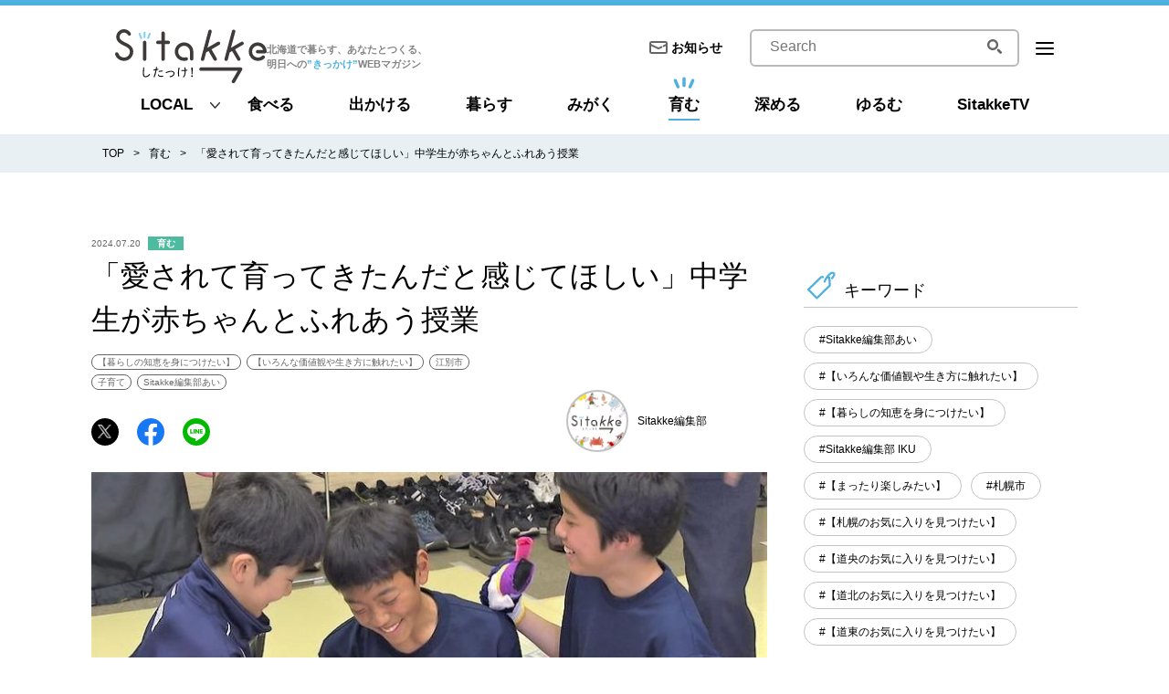

--- FILE ---
content_type: text/html
request_url: https://sitakke.jp/post/11187/
body_size: 217713
content:
<!DOCTYPE html>
<html data-n-head-ssr>
  <head >
    <title>「愛されて育ってきたんだと感じてほしい」中学生が赤ちゃんとふれあう授業｜Sitakke【したっけ】</title><meta data-n-head="ssr" charset="utf-8"><meta data-n-head="ssr" name="viewport" content="width=device-width, initial-scale=1"><meta data-n-head="ssr" data-hid="og:site_name" property="og:site_name" content="Sitakke 【したっけ】"><meta data-n-head="ssr" data-hid="og:type" property="og:type" content="website"><meta data-n-head="ssr" name="twitter:card" content="summary_large_image"><meta data-n-head="ssr" data-hid="og:title" property="og:title" content="「愛されて育ってきたんだと感じてほしい」中学生が赤ちゃんとふれあう授業｜Sitakke【したっけ】"><meta data-n-head="ssr" data-hid="description" name="description" content="中学生に命の尊さや育児の大切さを学んでもらおうと、北海道江別市で中学生が赤ちゃんと触れ合う授業が開かれました。  赤ちゃんたちと触れ合っているのは江別第二中学校の生徒たちです。 家庭科の授業の一環で、..."><meta data-n-head="ssr" data-hid="og:description" property="og:description" content="中学生に命の尊さや育児の大切さを学んでもらおうと、北海道江別市で中学生が赤ちゃんと触れ合う授業が開かれました。  赤ちゃんたちと触れ合っているのは江別第二中学校の生徒たちです。 家庭科の授業の一環で、..."><meta data-n-head="ssr" data-hid="og:image" property="og:image" content="https://api.mediacms.jp/uploads/image1_b4d8dc38d1.jpg"><meta data-n-head="ssr" data-hid="og:url" property="og:url" content="https://sitakke.jp/post/11187/"><link data-n-head="ssr" rel="icon" type="image/x-icon" href="/favicon.ico"><link data-n-head="ssr" rel="apple-touch-icon" sizes="180x180" href="/apple-touch-icon.png"><script data-n-head="ssr" src="/js/gtm.js"></script><script data-n-head="ssr" async src="https://securepubads.g.doubleclick.net/tag/js/gpt.js"></script><script data-n-head="ssr" async src="https://pagead2.googlesyndication.com/pagead/js/adsbygoogle.js" data-ad-client="ca-pub-7745482310797357"></script><script data-n-head="ssr" async src="https://flux-cdn.com/client/datatailor/sitakke.min.js"></script><script data-n-head="ssr" data-hid="flux">window.pbjs = window.pbjs || {que: []};</script><script data-n-head="ssr" async src="https://www.googletagservices.com/tag/js/gpt.js"></script><script data-n-head="ssr" data-hid="google_dfp">window.googletag = window.googletag || {cmd: []};</script><script data-n-head="ssr" src="/js/flux_head.js"></script><script data-n-head="ssr" data-hid="flux_tag">setTimeout(function() {
        fluxtag.requestAdServer();
      }, fluxtag.failSafeTimeout);</script><script data-n-head="ssr" src="/js/aps_head.js"></script><script data-n-head="ssr" async src="https://www.googletagservices.com/tag/js/gpt.js"></script><script data-n-head="ssr" data-hid="dfp_status">window.dfpStatus = 'live'</script><script data-n-head="ssr" src="/js/dfp_head.js"></script><script data-n-head="ssr" src="/js/popin_insert.js"></script><link rel="preload" href="/_nuxt/03650a8.js" as="script"><link rel="preload" href="/_nuxt/8b2e72c.js" as="script"><link rel="preload" href="/_nuxt/38e0bb8.js" as="script"><link rel="preload" href="/_nuxt/1c80dd1.js" as="script"><link rel="preload" href="/_nuxt/06b9623.js" as="script"><style data-vue-ssr-id="140ecd1f:0 796c3e1f:0 fa7ff0ca:0 47098e66:0 07e61acc:0 569ab657:0 662b9333:0 20bd68fc:0">/*! normalize.css v8.0.1 | MIT License | github.com/necolas/normalize.css */html{line-height:1.15;-webkit-text-size-adjust:100%}body{margin:0}main{display:block}h1{font-size:2em;margin:.67em 0}hr{box-sizing:content-box;height:0;overflow:visible}pre{font-family:monospace,monospace;font-size:1em}a{background-color:transparent}abbr[title]{border-bottom:none;text-decoration:underline;-webkit-text-decoration:underline dotted;text-decoration:underline dotted}b,strong{font-weight:bolder}code,kbd,samp{font-family:monospace,monospace;font-size:1em}small{font-size:80%}sub,sup{font-size:75%;line-height:0;position:relative;vertical-align:baseline}sub{bottom:-.25em}sup{top:-.5em}img{border-style:none}button,input,optgroup,select,textarea{font-family:inherit;font-size:100%;line-height:1.15;margin:0}button,input{overflow:visible}button,select{text-transform:none}[type=button],[type=reset],[type=submit],button{-webkit-appearance:button}[type=button]::-moz-focus-inner,[type=reset]::-moz-focus-inner,[type=submit]::-moz-focus-inner,button::-moz-focus-inner{border-style:none;padding:0}[type=button]:-moz-focusring,[type=reset]:-moz-focusring,[type=submit]:-moz-focusring,button:-moz-focusring{outline:1px dotted ButtonText}fieldset{padding:.35em .75em .625em}legend{box-sizing:border-box;color:inherit;display:table;max-width:100%;padding:0;white-space:normal}progress{vertical-align:baseline}textarea{overflow:auto}[type=checkbox],[type=radio]{box-sizing:border-box;padding:0}[type=number]::-webkit-inner-spin-button,[type=number]::-webkit-outer-spin-button{height:auto}[type=search]{-webkit-appearance:textfield;outline-offset:-2px}[type=search]::-webkit-search-decoration{-webkit-appearance:none}::-webkit-file-upload-button{-webkit-appearance:button;font:inherit}details{display:block}summary{display:list-item}[hidden],template{display:none}h1,h2,h3,h4,h5,h6,p{font-weight:400;font-size:100%;padding:0;margin:0}ul{list-style-type:none}ul,ul li,ul ol{padding:0;margin:0}html{font-family:-apple-sysytem,"ヒラギノ角ゴ ProN W3","Hiragino Kaku Gothic ProN","メイリオ",Meiryo,Verdana,Roboto,"Droid Sans",sans-serif}@media screen and (max-width:767.98px){html{overflow-x:hidden}}body{line-height:1.5;-webkit-font-smoothing:antialiased}@media print,screen and (min-width:768px){body{min-width:1080px}}@media screen and (max-width:767.98px){body{-webkit-text-size-adjust:100%;overflow-x:hidden}}.tablet{font-feature-settings:"palt"}*,:after,:before{box-sizing:border-box}a{color:#000;text-decoration:none}@media screen and (max-width:767.98px){img{width:100%}}@media print,screen and (min-width:768px){.body__wrap{min-width:1100px}}@media screen and (max-width:767.98px){.body__wrap{padding-top:16.400000000000002vw}}.contents__wrap{margin:0 auto}@media print,screen and (min-width:768px){.contents__wrap{padding-top:90px;display:flex;width:1080px;margin-bottom:60px}}@media print,screen and (min-width:768px){.contents__main{width:740px;margin-right:40px}}@media screen and (max-width:767.98px){.contents__main{margin:0 auto;padding-top:16vw;width:94.66666666666667vw}}@media print,screen and (min-width:768px){.contents__side{width:300px}}@media screen and (max-width:767.98px){.contents__side{margin:10.666666666666668vw auto 0;width:94.66666666666667vw}}.lower .contents__wrap{margin:0 auto}@media print,screen and (min-width:768px){.lower .contents__wrap{padding-top:70px}}@media screen and (max-width:767.98px){.lower .contents__main{margin:0 auto;padding-top:0;width:auto}}@media screen and (max-width:767.98px){.lower-wrap{margin:0 auto;width:94.66666666666667vw}}.ad-block01{max-width:100%}@media print,screen and (min-width:768px){.ad-block01{margin-bottom:32px}}@media screen and (max-width:767.98px){.ad-block01{margin-bottom:9.333333333333334vw;text-align:center}}.ad-block02{max-width:100%;margin:0 auto}@media screen and (max-width:767.98px){.ad-block02{width:80vw;margin-bottom:10.666666666666668vw}}.st-banner01--pc{max-width:300px;margin-bottom:20px}.st-banner01--pc img{width:100%}.st-banner01--sp{max-width:300px;margin:0 auto}.st-banner01--sp img{width:100%}
@media print,screen and (min-width:768px){.rollover{opacity:1}.rollover:hover{opacity:.8;text-decoration:none}}.fw-bold01{font-style:normal;font-weight:700}@media screen and (max-width:767.98px){.pc-only{display:none}}@media print,screen and (min-width:768px){.sp-only{display:none}}.txL{text-align:left!important}.txC{text-align:center!important}.txR{text-align:right!important}.vaT{vertical-align:top}.vaM{vertical-align:middle}.vaB{vertical-align:bottom}.fLeft{float:left}.fRight{float:right}.fNone{float:none}.clearfix:after{display:block;clear:both;height:0;visibility:hidden;content:""}.mt0{margin-top:0!important}.mb0{margin-bottom:0!important}.ml0{margin-left:0!important}.mr0,.mx0{margin-right:0!important}.mx0{margin-left:0!important}.my0{margin-top:0!important;margin-bottom:0!important}.ma0{margin:0!important}.pt0{padding-top:0!important}.pb0{padding-bottom:0!important}.pl0{padding-left:0!important}.pr0,.px0{padding-right:0!important}.px0{padding-left:0!important}.py0{padding-top:0!important;padding-bottom:0!important}.pa0{padding:0!important}.mt5{margin-top:5px!important}.mb5{margin-bottom:5px!important}.ml5{margin-left:5px!important}.mr5,.mx5{margin-right:5px!important}.mx5{margin-left:5px!important}.my5{margin-top:5px!important;margin-bottom:5px!important}.ma5{margin:5px!important}.pt5{padding-top:5px!important}.pb5{padding-bottom:5px!important}.pl5{padding-left:5px!important}.pr5,.px5{padding-right:5px!important}.px5{padding-left:5px!important}.py5{padding-top:5px!important;padding-bottom:5px!important}.pa5{padding:5px!important}.mt10{margin-top:10px!important}.mb10{margin-bottom:10px!important}.ml10{margin-left:10px!important}.mr10,.mx10{margin-right:10px!important}.mx10{margin-left:10px!important}.my10{margin-top:10px!important;margin-bottom:10px!important}.ma10{margin:10px!important}.pt10{padding-top:10px!important}.pb10{padding-bottom:10px!important}.pl10{padding-left:10px!important}.pr10,.px10{padding-right:10px!important}.px10{padding-left:10px!important}.py10{padding-top:10px!important;padding-bottom:10px!important}.pa10{padding:10px!important}.mt15{margin-top:15px!important}.mb15{margin-bottom:15px!important}.ml15{margin-left:15px!important}.mr15,.mx15{margin-right:15px!important}.mx15{margin-left:15px!important}.my15{margin-top:15px!important;margin-bottom:15px!important}.ma15{margin:15px!important}.pt15{padding-top:15px!important}.pb15{padding-bottom:15px!important}.pl15{padding-left:15px!important}.pr15,.px15{padding-right:15px!important}.px15{padding-left:15px!important}.py15{padding-top:15px!important;padding-bottom:15px!important}.pa15{padding:15px!important}.mt20{margin-top:20px!important}.mb20{margin-bottom:20px!important}.ml20{margin-left:20px!important}.mr20,.mx20{margin-right:20px!important}.mx20{margin-left:20px!important}.my20{margin-top:20px!important;margin-bottom:20px!important}.ma20{margin:20px!important}.pt20{padding-top:20px!important}.pb20{padding-bottom:20px!important}.pl20{padding-left:20px!important}.pr20,.px20{padding-right:20px!important}.px20{padding-left:20px!important}.py20{padding-top:20px!important;padding-bottom:20px!important}.pa20{padding:20px!important}.mt25{margin-top:25px!important}.mb25{margin-bottom:25px!important}.ml25{margin-left:25px!important}.mr25,.mx25{margin-right:25px!important}.mx25{margin-left:25px!important}.my25{margin-top:25px!important;margin-bottom:25px!important}.ma25{margin:25px!important}.pt25{padding-top:25px!important}.pb25{padding-bottom:25px!important}.pl25{padding-left:25px!important}.pr25,.px25{padding-right:25px!important}.px25{padding-left:25px!important}.py25{padding-top:25px!important;padding-bottom:25px!important}.pa25{padding:25px!important}.mt30{margin-top:30px!important}.mb30{margin-bottom:30px!important}.ml30{margin-left:30px!important}.mr30,.mx30{margin-right:30px!important}.mx30{margin-left:30px!important}.my30{margin-top:30px!important;margin-bottom:30px!important}.ma30{margin:30px!important}.pt30{padding-top:30px!important}.pb30{padding-bottom:30px!important}.pl30{padding-left:30px!important}.pr30,.px30{padding-right:30px!important}.px30{padding-left:30px!important}.py30{padding-top:30px!important;padding-bottom:30px!important}.pa30{padding:30px!important}.mt35{margin-top:35px!important}.mb35{margin-bottom:35px!important}.ml35{margin-left:35px!important}.mr35,.mx35{margin-right:35px!important}.mx35{margin-left:35px!important}.my35{margin-top:35px!important;margin-bottom:35px!important}.ma35{margin:35px!important}.pt35{padding-top:35px!important}.pb35{padding-bottom:35px!important}.pl35{padding-left:35px!important}.pr35,.px35{padding-right:35px!important}.px35{padding-left:35px!important}.py35{padding-top:35px!important;padding-bottom:35px!important}.pa35{padding:35px!important}.mt40{margin-top:40px!important}.mb40{margin-bottom:40px!important}.ml40{margin-left:40px!important}.mr40,.mx40{margin-right:40px!important}.mx40{margin-left:40px!important}.my40{margin-top:40px!important;margin-bottom:40px!important}.ma40{margin:40px!important}.pt40{padding-top:40px!important}.pb40{padding-bottom:40px!important}.pl40{padding-left:40px!important}.pr40,.px40{padding-right:40px!important}.px40{padding-left:40px!important}.py40{padding-top:40px!important;padding-bottom:40px!important}.pa40{padding:40px!important}.mt45{margin-top:45px!important}.mb45{margin-bottom:45px!important}.ml45{margin-left:45px!important}.mr45,.mx45{margin-right:45px!important}.mx45{margin-left:45px!important}.my45{margin-top:45px!important;margin-bottom:45px!important}.ma45{margin:45px!important}.pt45{padding-top:45px!important}.pb45{padding-bottom:45px!important}.pl45{padding-left:45px!important}.pr45,.px45{padding-right:45px!important}.px45{padding-left:45px!important}.py45{padding-top:45px!important;padding-bottom:45px!important}.pa45{padding:45px!important}.mt50{margin-top:50px!important}.mb50{margin-bottom:50px!important}.ml50{margin-left:50px!important}.mr50,.mx50{margin-right:50px!important}.mx50{margin-left:50px!important}.my50{margin-top:50px!important;margin-bottom:50px!important}.ma50{margin:50px!important}.pt50{padding-top:50px!important}.pb50{padding-bottom:50px!important}.pl50{padding-left:50px!important}.pr50,.px50{padding-right:50px!important}.px50{padding-left:50px!important}.py50{padding-top:50px!important;padding-bottom:50px!important}.pa50{padding:50px!important}.mt55{margin-top:55px!important}.mb55{margin-bottom:55px!important}.ml55{margin-left:55px!important}.mr55,.mx55{margin-right:55px!important}.mx55{margin-left:55px!important}.my55{margin-top:55px!important;margin-bottom:55px!important}.ma55{margin:55px!important}.pt55{padding-top:55px!important}.pb55{padding-bottom:55px!important}.pl55{padding-left:55px!important}.pr55,.px55{padding-right:55px!important}.px55{padding-left:55px!important}.py55{padding-top:55px!important;padding-bottom:55px!important}.pa55{padding:55px!important}.mt60{margin-top:60px!important}.mb60{margin-bottom:60px!important}.ml60{margin-left:60px!important}.mr60,.mx60{margin-right:60px!important}.mx60{margin-left:60px!important}.my60{margin-top:60px!important;margin-bottom:60px!important}.ma60{margin:60px!important}.pt60{padding-top:60px!important}.pb60{padding-bottom:60px!important}.pl60{padding-left:60px!important}.pr60,.px60{padding-right:60px!important}.px60{padding-left:60px!important}.py60{padding-top:60px!important;padding-bottom:60px!important}.pa60{padding:60px!important}.mt65{margin-top:65px!important}.mb65{margin-bottom:65px!important}.ml65{margin-left:65px!important}.mr65,.mx65{margin-right:65px!important}.mx65{margin-left:65px!important}.my65{margin-top:65px!important;margin-bottom:65px!important}.ma65{margin:65px!important}.pt65{padding-top:65px!important}.pb65{padding-bottom:65px!important}.pl65{padding-left:65px!important}.pr65,.px65{padding-right:65px!important}.px65{padding-left:65px!important}.py65{padding-top:65px!important;padding-bottom:65px!important}.pa65{padding:65px!important}.mt70{margin-top:70px!important}.mb70{margin-bottom:70px!important}.ml70{margin-left:70px!important}.mr70,.mx70{margin-right:70px!important}.mx70{margin-left:70px!important}.my70{margin-top:70px!important;margin-bottom:70px!important}.ma70{margin:70px!important}.pt70{padding-top:70px!important}.pb70{padding-bottom:70px!important}.pl70{padding-left:70px!important}.pr70,.px70{padding-right:70px!important}.px70{padding-left:70px!important}.py70{padding-top:70px!important;padding-bottom:70px!important}.pa70{padding:70px!important}.mt75{margin-top:75px!important}.mb75{margin-bottom:75px!important}.ml75{margin-left:75px!important}.mr75,.mx75{margin-right:75px!important}.mx75{margin-left:75px!important}.my75{margin-top:75px!important;margin-bottom:75px!important}.ma75{margin:75px!important}.pt75{padding-top:75px!important}.pb75{padding-bottom:75px!important}.pl75{padding-left:75px!important}.pr75,.px75{padding-right:75px!important}.px75{padding-left:75px!important}.py75{padding-top:75px!important;padding-bottom:75px!important}.pa75{padding:75px!important}.mt80{margin-top:80px!important}.mb80{margin-bottom:80px!important}.ml80{margin-left:80px!important}.mr80,.mx80{margin-right:80px!important}.mx80{margin-left:80px!important}.my80{margin-top:80px!important;margin-bottom:80px!important}.ma80{margin:80px!important}.pt80{padding-top:80px!important}.pb80{padding-bottom:80px!important}.pl80{padding-left:80px!important}.pr80,.px80{padding-right:80px!important}.px80{padding-left:80px!important}.py80{padding-top:80px!important;padding-bottom:80px!important}.pa80{padding:80px!important}.mt85{margin-top:85px!important}.mb85{margin-bottom:85px!important}.ml85{margin-left:85px!important}.mr85,.mx85{margin-right:85px!important}.mx85{margin-left:85px!important}.my85{margin-top:85px!important;margin-bottom:85px!important}.ma85{margin:85px!important}.pt85{padding-top:85px!important}.pb85{padding-bottom:85px!important}.pl85{padding-left:85px!important}.pr85,.px85{padding-right:85px!important}.px85{padding-left:85px!important}.py85{padding-top:85px!important;padding-bottom:85px!important}.pa85{padding:85px!important}.mt90{margin-top:90px!important}.mb90{margin-bottom:90px!important}.ml90{margin-left:90px!important}.mr90,.mx90{margin-right:90px!important}.mx90{margin-left:90px!important}.my90{margin-top:90px!important;margin-bottom:90px!important}.ma90{margin:90px!important}.pt90{padding-top:90px!important}.pb90{padding-bottom:90px!important}.pl90{padding-left:90px!important}.pr90,.px90{padding-right:90px!important}.px90{padding-left:90px!important}.py90{padding-top:90px!important;padding-bottom:90px!important}.pa90{padding:90px!important}.mt95{margin-top:95px!important}.mb95{margin-bottom:95px!important}.ml95{margin-left:95px!important}.mr95,.mx95{margin-right:95px!important}.mx95{margin-left:95px!important}.my95{margin-top:95px!important;margin-bottom:95px!important}.ma95{margin:95px!important}.pt95{padding-top:95px!important}.pb95{padding-bottom:95px!important}.pl95{padding-left:95px!important}.pr95,.px95{padding-right:95px!important}.px95{padding-left:95px!important}.py95{padding-top:95px!important;padding-bottom:95px!important}.pa95{padding:95px!important}.mt100{margin-top:100px!important}.mb100{margin-bottom:100px!important}.ml100{margin-left:100px!important}.mr100,.mx100{margin-right:100px!important}.mx100{margin-left:100px!important}.my100{margin-top:100px!important;margin-bottom:100px!important}.ma100{margin:100px!important}.pt100{padding-top:100px!important}.pb100{padding-bottom:100px!important}.pl100{padding-left:100px!important}.pr100,.px100{padding-right:100px!important}.px100{padding-left:100px!important}.py100{padding-top:100px!important;padding-bottom:100px!important}.pa100{padding:100px!important}@media print,screen and (min-width:768px){.mt0--pc{margin-top:0!important}.mb0--pc{margin-bottom:0!important}.ml0--pc{margin-left:0!important}.mr0--pc,.mx0--pc{margin-right:0!important}.mx0--pc{margin-left:0!important}.my0--pc{margin-top:0!important;margin-bottom:0!important}.ma0--pc{margin:0!important}.pt0--pc{padding-top:0!important}.pb0--pc{padding-bottom:0!important}.pl0--pc{padding-left:0!important}.pr0--pc,.px0--pc{padding-right:0!important}.px0--pc{padding-left:0!important}.py0--pc{padding-top:0!important;padding-bottom:0!important}.pa0--pc{padding:0!important}.mt5--pc{margin-top:5px!important}.mb5--pc{margin-bottom:5px!important}.ml5--pc{margin-left:5px!important}.mr5--pc,.mx5--pc{margin-right:5px!important}.mx5--pc{margin-left:5px!important}.my5--pc{margin-top:5px!important;margin-bottom:5px!important}.ma5--pc{margin:5px!important}.pt5--pc{padding-top:5px!important}.pb5--pc{padding-bottom:5px!important}.pl5--pc{padding-left:5px!important}.pr5--pc,.px5--pc{padding-right:5px!important}.px5--pc{padding-left:5px!important}.py5--pc{padding-top:5px!important;padding-bottom:5px!important}.pa5--pc{padding:5px!important}.mt10--pc{margin-top:10px!important}.mb10--pc{margin-bottom:10px!important}.ml10--pc{margin-left:10px!important}.mr10--pc,.mx10--pc{margin-right:10px!important}.mx10--pc{margin-left:10px!important}.my10--pc{margin-top:10px!important;margin-bottom:10px!important}.ma10--pc{margin:10px!important}.pt10--pc{padding-top:10px!important}.pb10--pc{padding-bottom:10px!important}.pl10--pc{padding-left:10px!important}.pr10--pc,.px10--pc{padding-right:10px!important}.px10--pc{padding-left:10px!important}.py10--pc{padding-top:10px!important;padding-bottom:10px!important}.pa10--pc{padding:10px!important}.mt15--pc{margin-top:15px!important}.mb15--pc{margin-bottom:15px!important}.ml15--pc{margin-left:15px!important}.mr15--pc,.mx15--pc{margin-right:15px!important}.mx15--pc{margin-left:15px!important}.my15--pc{margin-top:15px!important;margin-bottom:15px!important}.ma15--pc{margin:15px!important}.pt15--pc{padding-top:15px!important}.pb15--pc{padding-bottom:15px!important}.pl15--pc{padding-left:15px!important}.pr15--pc,.px15--pc{padding-right:15px!important}.px15--pc{padding-left:15px!important}.py15--pc{padding-top:15px!important;padding-bottom:15px!important}.pa15--pc{padding:15px!important}.mt20--pc{margin-top:20px!important}.mb20--pc{margin-bottom:20px!important}.ml20--pc{margin-left:20px!important}.mr20--pc,.mx20--pc{margin-right:20px!important}.mx20--pc{margin-left:20px!important}.my20--pc{margin-top:20px!important;margin-bottom:20px!important}.ma20--pc{margin:20px!important}.pt20--pc{padding-top:20px!important}.pb20--pc{padding-bottom:20px!important}.pl20--pc{padding-left:20px!important}.pr20--pc,.px20--pc{padding-right:20px!important}.px20--pc{padding-left:20px!important}.py20--pc{padding-top:20px!important;padding-bottom:20px!important}.pa20--pc{padding:20px!important}.mt25--pc{margin-top:25px!important}.mb25--pc{margin-bottom:25px!important}.ml25--pc{margin-left:25px!important}.mr25--pc,.mx25--pc{margin-right:25px!important}.mx25--pc{margin-left:25px!important}.my25--pc{margin-top:25px!important;margin-bottom:25px!important}.ma25--pc{margin:25px!important}.pt25--pc{padding-top:25px!important}.pb25--pc{padding-bottom:25px!important}.pl25--pc{padding-left:25px!important}.pr25--pc,.px25--pc{padding-right:25px!important}.px25--pc{padding-left:25px!important}.py25--pc{padding-top:25px!important;padding-bottom:25px!important}.pa25--pc{padding:25px!important}.mt30--pc{margin-top:30px!important}.mb30--pc{margin-bottom:30px!important}.ml30--pc{margin-left:30px!important}.mr30--pc,.mx30--pc{margin-right:30px!important}.mx30--pc{margin-left:30px!important}.my30--pc{margin-top:30px!important;margin-bottom:30px!important}.ma30--pc{margin:30px!important}.pt30--pc{padding-top:30px!important}.pb30--pc{padding-bottom:30px!important}.pl30--pc{padding-left:30px!important}.pr30--pc,.px30--pc{padding-right:30px!important}.px30--pc{padding-left:30px!important}.py30--pc{padding-top:30px!important;padding-bottom:30px!important}.pa30--pc{padding:30px!important}.mt35--pc{margin-top:35px!important}.mb35--pc{margin-bottom:35px!important}.ml35--pc{margin-left:35px!important}.mr35--pc,.mx35--pc{margin-right:35px!important}.mx35--pc{margin-left:35px!important}.my35--pc{margin-top:35px!important;margin-bottom:35px!important}.ma35--pc{margin:35px!important}.pt35--pc{padding-top:35px!important}.pb35--pc{padding-bottom:35px!important}.pl35--pc{padding-left:35px!important}.pr35--pc,.px35--pc{padding-right:35px!important}.px35--pc{padding-left:35px!important}.py35--pc{padding-top:35px!important;padding-bottom:35px!important}.pa35--pc{padding:35px!important}.mt40--pc{margin-top:40px!important}.mb40--pc{margin-bottom:40px!important}.ml40--pc{margin-left:40px!important}.mr40--pc,.mx40--pc{margin-right:40px!important}.mx40--pc{margin-left:40px!important}.my40--pc{margin-top:40px!important;margin-bottom:40px!important}.ma40--pc{margin:40px!important}.pt40--pc{padding-top:40px!important}.pb40--pc{padding-bottom:40px!important}.pl40--pc{padding-left:40px!important}.pr40--pc,.px40--pc{padding-right:40px!important}.px40--pc{padding-left:40px!important}.py40--pc{padding-top:40px!important;padding-bottom:40px!important}.pa40--pc{padding:40px!important}.mt45--pc{margin-top:45px!important}.mb45--pc{margin-bottom:45px!important}.ml45--pc{margin-left:45px!important}.mr45--pc,.mx45--pc{margin-right:45px!important}.mx45--pc{margin-left:45px!important}.my45--pc{margin-top:45px!important;margin-bottom:45px!important}.ma45--pc{margin:45px!important}.pt45--pc{padding-top:45px!important}.pb45--pc{padding-bottom:45px!important}.pl45--pc{padding-left:45px!important}.pr45--pc,.px45--pc{padding-right:45px!important}.px45--pc{padding-left:45px!important}.py45--pc{padding-top:45px!important;padding-bottom:45px!important}.pa45--pc{padding:45px!important}.mt50--pc{margin-top:50px!important}.mb50--pc{margin-bottom:50px!important}.ml50--pc{margin-left:50px!important}.mr50--pc,.mx50--pc{margin-right:50px!important}.mx50--pc{margin-left:50px!important}.my50--pc{margin-top:50px!important;margin-bottom:50px!important}.ma50--pc{margin:50px!important}.pt50--pc{padding-top:50px!important}.pb50--pc{padding-bottom:50px!important}.pl50--pc{padding-left:50px!important}.pr50--pc,.px50--pc{padding-right:50px!important}.px50--pc{padding-left:50px!important}.py50--pc{padding-top:50px!important;padding-bottom:50px!important}.pa50--pc{padding:50px!important}.mt55--pc{margin-top:55px!important}.mb55--pc{margin-bottom:55px!important}.ml55--pc{margin-left:55px!important}.mr55--pc,.mx55--pc{margin-right:55px!important}.mx55--pc{margin-left:55px!important}.my55--pc{margin-top:55px!important;margin-bottom:55px!important}.ma55--pc{margin:55px!important}.pt55--pc{padding-top:55px!important}.pb55--pc{padding-bottom:55px!important}.pl55--pc{padding-left:55px!important}.pr55--pc,.px55--pc{padding-right:55px!important}.px55--pc{padding-left:55px!important}.py55--pc{padding-top:55px!important;padding-bottom:55px!important}.pa55--pc{padding:55px!important}.mt60--pc{margin-top:60px!important}.mb60--pc{margin-bottom:60px!important}.ml60--pc{margin-left:60px!important}.mr60--pc,.mx60--pc{margin-right:60px!important}.mx60--pc{margin-left:60px!important}.my60--pc{margin-top:60px!important;margin-bottom:60px!important}.ma60--pc{margin:60px!important}.pt60--pc{padding-top:60px!important}.pb60--pc{padding-bottom:60px!important}.pl60--pc{padding-left:60px!important}.pr60--pc,.px60--pc{padding-right:60px!important}.px60--pc{padding-left:60px!important}.py60--pc{padding-top:60px!important;padding-bottom:60px!important}.pa60--pc{padding:60px!important}.mt65--pc{margin-top:65px!important}.mb65--pc{margin-bottom:65px!important}.ml65--pc{margin-left:65px!important}.mr65--pc,.mx65--pc{margin-right:65px!important}.mx65--pc{margin-left:65px!important}.my65--pc{margin-top:65px!important;margin-bottom:65px!important}.ma65--pc{margin:65px!important}.pt65--pc{padding-top:65px!important}.pb65--pc{padding-bottom:65px!important}.pl65--pc{padding-left:65px!important}.pr65--pc,.px65--pc{padding-right:65px!important}.px65--pc{padding-left:65px!important}.py65--pc{padding-top:65px!important;padding-bottom:65px!important}.pa65--pc{padding:65px!important}.mt70--pc{margin-top:70px!important}.mb70--pc{margin-bottom:70px!important}.ml70--pc{margin-left:70px!important}.mr70--pc,.mx70--pc{margin-right:70px!important}.mx70--pc{margin-left:70px!important}.my70--pc{margin-top:70px!important;margin-bottom:70px!important}.ma70--pc{margin:70px!important}.pt70--pc{padding-top:70px!important}.pb70--pc{padding-bottom:70px!important}.pl70--pc{padding-left:70px!important}.pr70--pc,.px70--pc{padding-right:70px!important}.px70--pc{padding-left:70px!important}.py70--pc{padding-top:70px!important;padding-bottom:70px!important}.pa70--pc{padding:70px!important}.mt75--pc{margin-top:75px!important}.mb75--pc{margin-bottom:75px!important}.ml75--pc{margin-left:75px!important}.mr75--pc,.mx75--pc{margin-right:75px!important}.mx75--pc{margin-left:75px!important}.my75--pc{margin-top:75px!important;margin-bottom:75px!important}.ma75--pc{margin:75px!important}.pt75--pc{padding-top:75px!important}.pb75--pc{padding-bottom:75px!important}.pl75--pc{padding-left:75px!important}.pr75--pc,.px75--pc{padding-right:75px!important}.px75--pc{padding-left:75px!important}.py75--pc{padding-top:75px!important;padding-bottom:75px!important}.pa75--pc{padding:75px!important}.mt80--pc{margin-top:80px!important}.mb80--pc{margin-bottom:80px!important}.ml80--pc{margin-left:80px!important}.mr80--pc,.mx80--pc{margin-right:80px!important}.mx80--pc{margin-left:80px!important}.my80--pc{margin-top:80px!important;margin-bottom:80px!important}.ma80--pc{margin:80px!important}.pt80--pc{padding-top:80px!important}.pb80--pc{padding-bottom:80px!important}.pl80--pc{padding-left:80px!important}.pr80--pc,.px80--pc{padding-right:80px!important}.px80--pc{padding-left:80px!important}.py80--pc{padding-top:80px!important;padding-bottom:80px!important}.pa80--pc{padding:80px!important}.mt85--pc{margin-top:85px!important}.mb85--pc{margin-bottom:85px!important}.ml85--pc{margin-left:85px!important}.mr85--pc,.mx85--pc{margin-right:85px!important}.mx85--pc{margin-left:85px!important}.my85--pc{margin-top:85px!important;margin-bottom:85px!important}.ma85--pc{margin:85px!important}.pt85--pc{padding-top:85px!important}.pb85--pc{padding-bottom:85px!important}.pl85--pc{padding-left:85px!important}.pr85--pc,.px85--pc{padding-right:85px!important}.px85--pc{padding-left:85px!important}.py85--pc{padding-top:85px!important;padding-bottom:85px!important}.pa85--pc{padding:85px!important}.mt90--pc{margin-top:90px!important}.mb90--pc{margin-bottom:90px!important}.ml90--pc{margin-left:90px!important}.mr90--pc,.mx90--pc{margin-right:90px!important}.mx90--pc{margin-left:90px!important}.my90--pc{margin-top:90px!important;margin-bottom:90px!important}.ma90--pc{margin:90px!important}.pt90--pc{padding-top:90px!important}.pb90--pc{padding-bottom:90px!important}.pl90--pc{padding-left:90px!important}.pr90--pc,.px90--pc{padding-right:90px!important}.px90--pc{padding-left:90px!important}.py90--pc{padding-top:90px!important;padding-bottom:90px!important}.pa90--pc{padding:90px!important}.mt95--pc{margin-top:95px!important}.mb95--pc{margin-bottom:95px!important}.ml95--pc{margin-left:95px!important}.mr95--pc,.mx95--pc{margin-right:95px!important}.mx95--pc{margin-left:95px!important}.my95--pc{margin-top:95px!important;margin-bottom:95px!important}.ma95--pc{margin:95px!important}.pt95--pc{padding-top:95px!important}.pb95--pc{padding-bottom:95px!important}.pl95--pc{padding-left:95px!important}.pr95--pc,.px95--pc{padding-right:95px!important}.px95--pc{padding-left:95px!important}.py95--pc{padding-top:95px!important;padding-bottom:95px!important}.pa95--pc{padding:95px!important}.mt100--pc{margin-top:100px!important}.mb100--pc{margin-bottom:100px!important}.ml100--pc{margin-left:100px!important}.mr100--pc,.mx100--pc{margin-right:100px!important}.mx100--pc{margin-left:100px!important}.my100--pc{margin-top:100px!important;margin-bottom:100px!important}.ma100--pc{margin:100px!important}.pt100--pc{padding-top:100px!important}.pb100--pc{padding-bottom:100px!important}.pl100--pc{padding-left:100px!important}.pr100--pc,.px100--pc{padding-right:100px!important}.px100--pc{padding-left:100px!important}.py100--pc{padding-top:100px!important;padding-bottom:100px!important}.pa100--pc{padding:100px!important}}@media screen and (max-width:767.98px){.mt0--sp{margin-top:0!important}.mb0--sp{margin-bottom:0!important}.ml0--sp{margin-left:0!important}.mr0--sp,.mx0--sp{margin-right:0!important}.mx0--sp{margin-left:0!important}.my0--sp{margin-top:0!important;margin-bottom:0!important}.ma0--sp{margin:0!important}.pt0--sp{padding-top:0!important}.pb0--sp{padding-bottom:0!important}.pl0--sp{padding-left:0!important}.pr0--sp,.px0--sp{padding-right:0!important}.px0--sp{padding-left:0!important}.py0--sp{padding-top:0!important;padding-bottom:0!important}.pa0--sp{padding:0!important}.mt5--sp{margin-top:5px!important}.mb5--sp{margin-bottom:5px!important}.ml5--sp{margin-left:5px!important}.mr5--sp,.mx5--sp{margin-right:5px!important}.mx5--sp{margin-left:5px!important}.my5--sp{margin-top:5px!important;margin-bottom:5px!important}.ma5--sp{margin:5px!important}.pt5--sp{padding-top:5px!important}.pb5--sp{padding-bottom:5px!important}.pl5--sp{padding-left:5px!important}.pr5--sp,.px5--sp{padding-right:5px!important}.px5--sp{padding-left:5px!important}.py5--sp{padding-top:5px!important;padding-bottom:5px!important}.pa5--sp{padding:5px!important}.mt10--sp{margin-top:10px!important}.mb10--sp{margin-bottom:10px!important}.ml10--sp{margin-left:10px!important}.mr10--sp,.mx10--sp{margin-right:10px!important}.mx10--sp{margin-left:10px!important}.my10--sp{margin-top:10px!important;margin-bottom:10px!important}.ma10--sp{margin:10px!important}.pt10--sp{padding-top:10px!important}.pb10--sp{padding-bottom:10px!important}.pl10--sp{padding-left:10px!important}.pr10--sp,.px10--sp{padding-right:10px!important}.px10--sp{padding-left:10px!important}.py10--sp{padding-top:10px!important;padding-bottom:10px!important}.pa10--sp{padding:10px!important}.mt15--sp{margin-top:15px!important}.mb15--sp{margin-bottom:15px!important}.ml15--sp{margin-left:15px!important}.mr15--sp,.mx15--sp{margin-right:15px!important}.mx15--sp{margin-left:15px!important}.my15--sp{margin-top:15px!important;margin-bottom:15px!important}.ma15--sp{margin:15px!important}.pt15--sp{padding-top:15px!important}.pb15--sp{padding-bottom:15px!important}.pl15--sp{padding-left:15px!important}.pr15--sp,.px15--sp{padding-right:15px!important}.px15--sp{padding-left:15px!important}.py15--sp{padding-top:15px!important;padding-bottom:15px!important}.pa15--sp{padding:15px!important}.mt20--sp{margin-top:20px!important}.mb20--sp{margin-bottom:20px!important}.ml20--sp{margin-left:20px!important}.mr20--sp,.mx20--sp{margin-right:20px!important}.mx20--sp{margin-left:20px!important}.my20--sp{margin-top:20px!important;margin-bottom:20px!important}.ma20--sp{margin:20px!important}.pt20--sp{padding-top:20px!important}.pb20--sp{padding-bottom:20px!important}.pl20--sp{padding-left:20px!important}.pr20--sp,.px20--sp{padding-right:20px!important}.px20--sp{padding-left:20px!important}.py20--sp{padding-top:20px!important;padding-bottom:20px!important}.pa20--sp{padding:20px!important}.mt25--sp{margin-top:25px!important}.mb25--sp{margin-bottom:25px!important}.ml25--sp{margin-left:25px!important}.mr25--sp,.mx25--sp{margin-right:25px!important}.mx25--sp{margin-left:25px!important}.my25--sp{margin-top:25px!important;margin-bottom:25px!important}.ma25--sp{margin:25px!important}.pt25--sp{padding-top:25px!important}.pb25--sp{padding-bottom:25px!important}.pl25--sp{padding-left:25px!important}.pr25--sp,.px25--sp{padding-right:25px!important}.px25--sp{padding-left:25px!important}.py25--sp{padding-top:25px!important;padding-bottom:25px!important}.pa25--sp{padding:25px!important}.mt30--sp{margin-top:30px!important}.mb30--sp{margin-bottom:30px!important}.ml30--sp{margin-left:30px!important}.mr30--sp,.mx30--sp{margin-right:30px!important}.mx30--sp{margin-left:30px!important}.my30--sp{margin-top:30px!important;margin-bottom:30px!important}.ma30--sp{margin:30px!important}.pt30--sp{padding-top:30px!important}.pb30--sp{padding-bottom:30px!important}.pl30--sp{padding-left:30px!important}.pr30--sp,.px30--sp{padding-right:30px!important}.px30--sp{padding-left:30px!important}.py30--sp{padding-top:30px!important;padding-bottom:30px!important}.pa30--sp{padding:30px!important}.mt35--sp{margin-top:35px!important}.mb35--sp{margin-bottom:35px!important}.ml35--sp{margin-left:35px!important}.mr35--sp,.mx35--sp{margin-right:35px!important}.mx35--sp{margin-left:35px!important}.my35--sp{margin-top:35px!important;margin-bottom:35px!important}.ma35--sp{margin:35px!important}.pt35--sp{padding-top:35px!important}.pb35--sp{padding-bottom:35px!important}.pl35--sp{padding-left:35px!important}.pr35--sp,.px35--sp{padding-right:35px!important}.px35--sp{padding-left:35px!important}.py35--sp{padding-top:35px!important;padding-bottom:35px!important}.pa35--sp{padding:35px!important}.mt40--sp{margin-top:40px!important}.mb40--sp{margin-bottom:40px!important}.ml40--sp{margin-left:40px!important}.mr40--sp,.mx40--sp{margin-right:40px!important}.mx40--sp{margin-left:40px!important}.my40--sp{margin-top:40px!important;margin-bottom:40px!important}.ma40--sp{margin:40px!important}.pt40--sp{padding-top:40px!important}.pb40--sp{padding-bottom:40px!important}.pl40--sp{padding-left:40px!important}.pr40--sp,.px40--sp{padding-right:40px!important}.px40--sp{padding-left:40px!important}.py40--sp{padding-top:40px!important;padding-bottom:40px!important}.pa40--sp{padding:40px!important}.mt45--sp{margin-top:45px!important}.mb45--sp{margin-bottom:45px!important}.ml45--sp{margin-left:45px!important}.mr45--sp,.mx45--sp{margin-right:45px!important}.mx45--sp{margin-left:45px!important}.my45--sp{margin-top:45px!important;margin-bottom:45px!important}.ma45--sp{margin:45px!important}.pt45--sp{padding-top:45px!important}.pb45--sp{padding-bottom:45px!important}.pl45--sp{padding-left:45px!important}.pr45--sp,.px45--sp{padding-right:45px!important}.px45--sp{padding-left:45px!important}.py45--sp{padding-top:45px!important;padding-bottom:45px!important}.pa45--sp{padding:45px!important}.mt50--sp{margin-top:50px!important}.mb50--sp{margin-bottom:50px!important}.ml50--sp{margin-left:50px!important}.mr50--sp,.mx50--sp{margin-right:50px!important}.mx50--sp{margin-left:50px!important}.my50--sp{margin-top:50px!important;margin-bottom:50px!important}.ma50--sp{margin:50px!important}.pt50--sp{padding-top:50px!important}.pb50--sp{padding-bottom:50px!important}.pl50--sp{padding-left:50px!important}.pr50--sp,.px50--sp{padding-right:50px!important}.px50--sp{padding-left:50px!important}.py50--sp{padding-top:50px!important;padding-bottom:50px!important}.pa50--sp{padding:50px!important}.mt55--sp{margin-top:55px!important}.mb55--sp{margin-bottom:55px!important}.ml55--sp{margin-left:55px!important}.mr55--sp,.mx55--sp{margin-right:55px!important}.mx55--sp{margin-left:55px!important}.my55--sp{margin-top:55px!important;margin-bottom:55px!important}.ma55--sp{margin:55px!important}.pt55--sp{padding-top:55px!important}.pb55--sp{padding-bottom:55px!important}.pl55--sp{padding-left:55px!important}.pr55--sp,.px55--sp{padding-right:55px!important}.px55--sp{padding-left:55px!important}.py55--sp{padding-top:55px!important;padding-bottom:55px!important}.pa55--sp{padding:55px!important}.mt60--sp{margin-top:60px!important}.mb60--sp{margin-bottom:60px!important}.ml60--sp{margin-left:60px!important}.mr60--sp,.mx60--sp{margin-right:60px!important}.mx60--sp{margin-left:60px!important}.my60--sp{margin-top:60px!important;margin-bottom:60px!important}.ma60--sp{margin:60px!important}.pt60--sp{padding-top:60px!important}.pb60--sp{padding-bottom:60px!important}.pl60--sp{padding-left:60px!important}.pr60--sp,.px60--sp{padding-right:60px!important}.px60--sp{padding-left:60px!important}.py60--sp{padding-top:60px!important;padding-bottom:60px!important}.pa60--sp{padding:60px!important}.mt65--sp{margin-top:65px!important}.mb65--sp{margin-bottom:65px!important}.ml65--sp{margin-left:65px!important}.mr65--sp,.mx65--sp{margin-right:65px!important}.mx65--sp{margin-left:65px!important}.my65--sp{margin-top:65px!important;margin-bottom:65px!important}.ma65--sp{margin:65px!important}.pt65--sp{padding-top:65px!important}.pb65--sp{padding-bottom:65px!important}.pl65--sp{padding-left:65px!important}.pr65--sp,.px65--sp{padding-right:65px!important}.px65--sp{padding-left:65px!important}.py65--sp{padding-top:65px!important;padding-bottom:65px!important}.pa65--sp{padding:65px!important}.mt70--sp{margin-top:70px!important}.mb70--sp{margin-bottom:70px!important}.ml70--sp{margin-left:70px!important}.mr70--sp,.mx70--sp{margin-right:70px!important}.mx70--sp{margin-left:70px!important}.my70--sp{margin-top:70px!important;margin-bottom:70px!important}.ma70--sp{margin:70px!important}.pt70--sp{padding-top:70px!important}.pb70--sp{padding-bottom:70px!important}.pl70--sp{padding-left:70px!important}.pr70--sp,.px70--sp{padding-right:70px!important}.px70--sp{padding-left:70px!important}.py70--sp{padding-top:70px!important;padding-bottom:70px!important}.pa70--sp{padding:70px!important}.mt75--sp{margin-top:75px!important}.mb75--sp{margin-bottom:75px!important}.ml75--sp{margin-left:75px!important}.mr75--sp,.mx75--sp{margin-right:75px!important}.mx75--sp{margin-left:75px!important}.my75--sp{margin-top:75px!important;margin-bottom:75px!important}.ma75--sp{margin:75px!important}.pt75--sp{padding-top:75px!important}.pb75--sp{padding-bottom:75px!important}.pl75--sp{padding-left:75px!important}.pr75--sp,.px75--sp{padding-right:75px!important}.px75--sp{padding-left:75px!important}.py75--sp{padding-top:75px!important;padding-bottom:75px!important}.pa75--sp{padding:75px!important}.mt80--sp{margin-top:80px!important}.mb80--sp{margin-bottom:80px!important}.ml80--sp{margin-left:80px!important}.mr80--sp,.mx80--sp{margin-right:80px!important}.mx80--sp{margin-left:80px!important}.my80--sp{margin-top:80px!important;margin-bottom:80px!important}.ma80--sp{margin:80px!important}.pt80--sp{padding-top:80px!important}.pb80--sp{padding-bottom:80px!important}.pl80--sp{padding-left:80px!important}.pr80--sp,.px80--sp{padding-right:80px!important}.px80--sp{padding-left:80px!important}.py80--sp{padding-top:80px!important;padding-bottom:80px!important}.pa80--sp{padding:80px!important}.mt85--sp{margin-top:85px!important}.mb85--sp{margin-bottom:85px!important}.ml85--sp{margin-left:85px!important}.mr85--sp,.mx85--sp{margin-right:85px!important}.mx85--sp{margin-left:85px!important}.my85--sp{margin-top:85px!important;margin-bottom:85px!important}.ma85--sp{margin:85px!important}.pt85--sp{padding-top:85px!important}.pb85--sp{padding-bottom:85px!important}.pl85--sp{padding-left:85px!important}.pr85--sp,.px85--sp{padding-right:85px!important}.px85--sp{padding-left:85px!important}.py85--sp{padding-top:85px!important;padding-bottom:85px!important}.pa85--sp{padding:85px!important}.mt90--sp{margin-top:90px!important}.mb90--sp{margin-bottom:90px!important}.ml90--sp{margin-left:90px!important}.mr90--sp,.mx90--sp{margin-right:90px!important}.mx90--sp{margin-left:90px!important}.my90--sp{margin-top:90px!important;margin-bottom:90px!important}.ma90--sp{margin:90px!important}.pt90--sp{padding-top:90px!important}.pb90--sp{padding-bottom:90px!important}.pl90--sp{padding-left:90px!important}.pr90--sp,.px90--sp{padding-right:90px!important}.px90--sp{padding-left:90px!important}.py90--sp{padding-top:90px!important;padding-bottom:90px!important}.pa90--sp{padding:90px!important}.mt95--sp{margin-top:95px!important}.mb95--sp{margin-bottom:95px!important}.ml95--sp{margin-left:95px!important}.mr95--sp,.mx95--sp{margin-right:95px!important}.mx95--sp{margin-left:95px!important}.my95--sp{margin-top:95px!important;margin-bottom:95px!important}.ma95--sp{margin:95px!important}.pt95--sp{padding-top:95px!important}.pb95--sp{padding-bottom:95px!important}.pl95--sp{padding-left:95px!important}.pr95--sp,.px95--sp{padding-right:95px!important}.px95--sp{padding-left:95px!important}.py95--sp{padding-top:95px!important;padding-bottom:95px!important}.pa95--sp{padding:95px!important}.mt100--sp{margin-top:100px!important}.mb100--sp{margin-bottom:100px!important}.ml100--sp{margin-left:100px!important}.mr100--sp,.mx100--sp{margin-right:100px!important}.mx100--sp{margin-left:100px!important}.my100--sp{margin-top:100px!important;margin-bottom:100px!important}.ma100--sp{margin:100px!important}.pt100--sp{padding-top:100px!important}.pb100--sp{padding-bottom:100px!important}.pl100--sp{padding-left:100px!important}.pr100--sp,.px100--sp{padding-right:100px!important}.px100--sp{padding-left:100px!important}.py100--sp{padding-top:100px!important;padding-bottom:100px!important}.pa100--sp{padding:100px!important}}.width_per1{width:1%}.width_per2{width:2%}.width_per3{width:3%}.width_per4{width:4%}.width_per5{width:5%}.width_per6{width:6%}.width_per7{width:7%}.width_per8{width:8%}.width_per9{width:9%}.width_per10{width:10%}.width_per11{width:11%}.width_per12{width:12%}.width_per13{width:13%}.width_per14{width:14%}.width_per15{width:15%}.width_per16{width:16%}.width_per17{width:17%}.width_per18{width:18%}.width_per19{width:19%}.width_per20{width:20%}.width_per21{width:21%}.width_per22{width:22%}.width_per23{width:23%}.width_per24{width:24%}.width_per25{width:25%}.width_per26{width:26%}.width_per27{width:27%}.width_per28{width:28%}.width_per29{width:29%}.width_per30{width:30%}.width_per31{width:31%}.width_per32{width:32%}.width_per33{width:33%}.width_per34{width:34%}.width_per35{width:35%}.width_per36{width:36%}.width_per37{width:37%}.width_per38{width:38%}.width_per39{width:39%}.width_per40{width:40%}.width_per41{width:41%}.width_per42{width:42%}.width_per43{width:43%}.width_per44{width:44%}.width_per45{width:45%}.width_per46{width:46%}.width_per47{width:47%}.width_per48{width:48%}.width_per49{width:49%}.width_per50{width:50%}.width_per51{width:51%}.width_per52{width:52%}.width_per53{width:53%}.width_per54{width:54%}.width_per55{width:55%}.width_per56{width:56%}.width_per57{width:57%}.width_per58{width:58%}.width_per59{width:59%}.width_per60{width:60%}.width_per61{width:61%}.width_per62{width:62%}.width_per63{width:63%}.width_per64{width:64%}.width_per65{width:65%}.width_per66{width:66%}.width_per67{width:67%}.width_per68{width:68%}.width_per69{width:69%}.width_per70{width:70%}.width_per71{width:71%}.width_per72{width:72%}.width_per73{width:73%}.width_per74{width:74%}.width_per75{width:75%}.width_per76{width:76%}.width_per77{width:77%}.width_per78{width:78%}.width_per79{width:79%}.width_per80{width:80%}.width_per81{width:81%}.width_per82{width:82%}.width_per83{width:83%}.width_per84{width:84%}.width_per85{width:85%}.width_per86{width:86%}.width_per87{width:87%}.width_per88{width:88%}.width_per89{width:89%}.width_per90{width:90%}.width_per91{width:91%}.width_per92{width:92%}.width_per93{width:93%}.width_per94{width:94%}.width_per95{width:95%}.width_per96{width:96%}.width_per97{width:97%}.width_per98{width:98%}.width_per99{width:99%}.width_per100{width:100%}.slick-slider{box-sizing:border-box;-webkit-user-select:none;-moz-user-select:none;-ms-user-select:none;user-select:none;-webkit-touch-callout:none;-khtml-user-select:none;touch-action:pan-y;-webkit-tap-highlight-color:transparent}.slick-list,.slick-slider{position:relative;display:block}.slick-list{margin:0;padding:0}.slick-list:focus{outline:none}.slick-list.dragging{cursor:pointer;cursor:hand}.slick-slider .slick-list,.slick-slider .slick-track{transform:translateZ(0)}.slick-track{position:relative;top:0;left:0;display:block;margin-left:auto;margin-right:auto}.slick-track:after,.slick-track:before{display:table;content:""}.slick-track:after{clear:both}.slick-loading .slick-track{visibility:hidden}.slick-slide{display:none;float:left;height:100%;min-height:1px}[dir=rtl] .slick-slide{float:right}.slick-slide img{display:block}.slick-slide.slick-loading img{display:none}.slick-slide.dragging img{pointer-events:none}.slick-initialized .slick-slide{display:block}.slick-loading .slick-slide{visibility:hidden}.slick-vertical .slick-slide{display:block;height:auto;border:1px solid transparent}.slick-arrow.slick-hidden{display:none}@media print,screen and (min-width:768px){.slick-slide{margin:0 15px}}@media screen and (max-width:767.98px){.slick-slide{margin:0 1.333333333333333vw}}@font-face{font-family:"slick";font-weight:400;font-style:normal}.slick-next,.slick-prev{display:flex;justify-content:center;align-items:center;font-size:0;line-height:0;transition:opacity .5s;font-feature-settings:normal;position:absolute;top:50%;padding:0;transform:translateY(-50%);cursor:pointer;color:transparent;border:none;outline:none;border-radius:50%}@media print,screen and (min-width:768px){.slick-next,.slick-prev{width:42px;height:42px}}@media screen and (max-width:767.98px){.slick-next,.slick-prev{width:10.666666666666668vw;height:10.666666666666668vw}}.slick-next:focus,.slick-next:hover,.slick-prev:focus,.slick-prev:hover{outline:none;opacity:.5}.slick-next:focus:before,.slick-next:hover:before,.slick-prev:focus:before,.slick-prev:hover:before{opacity:1}.slick-next:before,.slick-prev:before{font-family:"slick";font-size:0;line-height:1;-webkit-font-smoothing:antialiased;-moz-osx-font-smoothing:grayscale}.main-slider__wrap .slick-next,.main-slider__wrap .slick-prev{background:#4eb0df}.main-slider__wrap .slick-prev{z-index:10;margin:auto}@media print,screen and (min-width:768px){.main-slider__wrap .slick-prev{left:-52%;right:0}}@media screen and (max-width:767.98px){.main-slider__wrap .slick-prev{left:-4vw}}.main-slider__wrap [dir=rtl] .slick-prev{z-index:10;margin:auto}@media print,screen and (min-width:768px){.main-slider__wrap [dir=rtl] .slick-prev{left:-52%;right:0}}@media screen and (max-width:767.98px){.main-slider__wrap [dir=rtl] .slick-prev{left:-4vw}}.main-slider__wrap .slick-prev:before{content:"";background-image:url(/assets/img/icon_arrow08.svg);background-repeat:no-repeat;background-size:contain}@media print,screen and (min-width:768px){.main-slider__wrap .slick-prev:before{width:9px;height:13px}}@media screen and (max-width:767.98px){.main-slider__wrap .slick-prev:before{margin-left:2vw;width:2.4vw;height:3.466666666666666vw}}.main-slider__wrap [dir=rtl] .slick-prev:before{content:"";background-image:url(/assets/img/icon_arrow08.svg);background-repeat:no-repeat;background-size:contain}@media print,screen and (min-width:768px){.main-slider__wrap [dir=rtl] .slick-prev:before{width:9px;height:13px}}@media screen and (max-width:767.98px){.main-slider__wrap [dir=rtl] .slick-prev:before{margin-left:2vw;width:2.4vw;height:3.466666666666666vw}}.main-slider__wrap .slick-next{z-index:10;margin:auto}@media print,screen and (min-width:768px){.main-slider__wrap .slick-next{left:0;right:-52%}}@media screen and (max-width:767.98px){.main-slider__wrap .slick-next{right:-4vw}}.main-slider__wrap [dir=rtl] .slick-next{z-index:10;margin:auto}@media print,screen and (min-width:768px){.main-slider__wrap [dir=rtl] .slick-next{left:0;right:-52%}}@media screen and (max-width:767.98px){.main-slider__wrap [dir=rtl] .slick-next{right:-4vw}}.main-slider__wrap .slick-next:before{content:"";background-image:url(/assets/img/icon_arrow08.svg);background-repeat:no-repeat;background-size:contain;transform:rotate(180deg)}@media print,screen and (min-width:768px){.main-slider__wrap .slick-next:before{width:9px;height:13px}}@media screen and (max-width:767.98px){.main-slider__wrap .slick-next:before{margin-right:2vw;width:2.4vw;height:3.466666666666666vw}}.main-slider__wrap [dir=rtl] .slick-next:before{content:"";background-image:url(/assets/img/icon_arrow08.svg);background-repeat:no-repeat;background-size:contain;transform:rotate(180deg)}@media print,screen and (min-width:768px){.main-slider__wrap [dir=rtl] .slick-next:before{width:9px;height:13px}}@media screen and (max-width:767.98px){.main-slider__wrap [dir=rtl] .slick-next:before{margin-right:2vw;width:2.4vw;height:3.466666666666666vw}}@media print,screen and (min-width:768px){.category-articles__section .slick-slide{margin:0 15px}}@media screen and (max-width:767.98px){.category-articles__section .slick-slide{margin:0 1.333333333333333vw}}.category-articles__section .slick-next,.category-articles__section .slick-prev{background:#fff}@media print,screen and (min-width:768px){.category-articles__section .slick-next,.category-articles__section .slick-prev{border:2px solid #4eb0df}}@media screen and (max-width:767.98px){.category-articles__section .slick-next,.category-articles__section .slick-prev{border:.533333333333333vw solid #4eb0df}}.category-articles__section .slick-prev{z-index:10;margin:auto}@media print,screen and (min-width:768px){.category-articles__section .slick-prev{left:-1150px;right:0}}@media screen and (min-width:768px) and (max-width:1200px){.category-articles__section .slick-prev{left:10px;right:auto}}@media screen and (max-width:767.98px){.category-articles__section .slick-prev{left:-4vw}}.category-articles__section [dir=rtl] .slick-prev{z-index:10;margin:auto}@media print,screen and (min-width:768px){.category-articles__section [dir=rtl] .slick-prev{left:-1150px;right:0}}@media screen and (min-width:768px) and (max-width:1200px){.category-articles__section [dir=rtl] .slick-prev{left:10px;right:auto}}@media screen and (max-width:767.98px){.category-articles__section [dir=rtl] .slick-prev{left:-4vw}}.category-articles__section .slick-prev:before{content:"";background-image:url(/assets/img/icon_arrow07.svg);background-repeat:no-repeat;background-size:contain}@media print,screen and (min-width:768px){.category-articles__section .slick-prev:before{width:9px;height:13px}}@media screen and (max-width:767.98px){.category-articles__section .slick-prev:before{margin-left:2vw;width:2.4vw;height:3.466666666666666vw}}.category-articles__section [dir=rtl] .slick-prev:before{content:"";background-image:url(/assets/img/icon_arrow07.svg);background-repeat:no-repeat;background-size:contain}@media print,screen and (min-width:768px){.category-articles__section [dir=rtl] .slick-prev:before{width:9px;height:13px}}@media screen and (max-width:767.98px){.category-articles__section [dir=rtl] .slick-prev:before{margin-left:2vw;width:2.4vw;height:3.466666666666666vw}}.category-articles__section .slick-next{z-index:10;margin:auto}@media print,screen and (min-width:768px){.category-articles__section .slick-next{left:0;right:-1150px}}@media screen and (min-width:768px) and (max-width:1200px){.category-articles__section .slick-next{left:auto;right:10px}}@media screen and (max-width:767.98px){.category-articles__section .slick-next{right:-4vw}}.category-articles__section [dir=rtl] .slick-next{z-index:10;margin:auto}@media print,screen and (min-width:768px){.category-articles__section [dir=rtl] .slick-next{left:0;right:-1150px}}@media screen and (min-width:768px) and (max-width:1200px){.category-articles__section [dir=rtl] .slick-next{left:auto;right:10px}}@media screen and (max-width:767.98px){.category-articles__section [dir=rtl] .slick-next{right:-4vw}}.category-articles__section .slick-next:before{content:"";background-image:url(/assets/img/icon_arrow07.svg);background-repeat:no-repeat;background-size:contain;transform:rotate(180deg)}@media print,screen and (min-width:768px){.category-articles__section .slick-next:before{width:9px;height:13px}}@media screen and (max-width:767.98px){.category-articles__section .slick-next:before{margin-right:2vw;width:2.4vw;height:3.466666666666666vw}}.category-articles__section [dir=rtl] .slick-next:before{content:"";background-image:url(/assets/img/icon_arrow07.svg);background-repeat:no-repeat;background-size:contain;transform:rotate(180deg)}@media print,screen and (min-width:768px){.category-articles__section [dir=rtl] .slick-next:before{width:9px;height:13px}}@media screen and (max-width:767.98px){.category-articles__section [dir=rtl] .slick-next:before{margin-right:2vw;width:2.4vw;height:3.466666666666666vw}}.partner-media__section .slick-next,.partner-media__section .slick-prev{background:#4eb0df}.partner-media__section .slick-prev{z-index:10;margin:auto}@media print,screen and (min-width:768px){.partner-media__section .slick-prev{left:-20px}}@media screen and (max-width:767.98px){.partner-media__section .slick-prev{left:-6.666666666666667vw}}.partner-media__section [dir=rtl] .slick-prev{z-index:10;margin:auto}@media print,screen and (min-width:768px){.partner-media__section [dir=rtl] .slick-prev{left:-20px}}@media screen and (max-width:767.98px){.partner-media__section [dir=rtl] .slick-prev{left:-6.666666666666667vw}}.partner-media__section .slick-prev:before{content:"";background-image:url(/assets/img/icon_arrow08.svg);background-repeat:no-repeat;background-size:contain}@media print,screen and (min-width:768px){.partner-media__section .slick-prev:before{width:9px;height:13px}}@media screen and (max-width:767.98px){.partner-media__section .slick-prev:before{margin-left:2vw;width:2.4vw;height:3.466666666666666vw}}.partner-media__section [dir=rtl] .slick-prev:before{content:"";background-image:url(/assets/img/icon_arrow08.svg);background-repeat:no-repeat;background-size:contain}@media print,screen and (min-width:768px){.partner-media__section [dir=rtl] .slick-prev:before{width:9px;height:13px}}@media screen and (max-width:767.98px){.partner-media__section [dir=rtl] .slick-prev:before{margin-left:2vw;width:2.4vw;height:3.466666666666666vw}}.partner-media__section .slick-next{z-index:10;margin:auto}@media print,screen and (min-width:768px){.partner-media__section .slick-next{right:-20px}}@media screen and (max-width:767.98px){.partner-media__section .slick-next{right:-6.666666666666667vw}}.partner-media__section [dir=rtl] .slick-next{z-index:10;margin:auto}@media print,screen and (min-width:768px){.partner-media__section [dir=rtl] .slick-next{right:-20px}}@media screen and (max-width:767.98px){.partner-media__section [dir=rtl] .slick-next{right:-6.666666666666667vw}}.partner-media__section .slick-next:before{content:"";background-image:url(/assets/img/icon_arrow08.svg);background-repeat:no-repeat;background-size:contain;transform:rotate(180deg)}@media print,screen and (min-width:768px){.partner-media__section .slick-next:before{width:9px;height:13px}}@media screen and (max-width:767.98px){.partner-media__section .slick-next:before{margin-right:2vw;width:2.4vw;height:3.466666666666666vw}}.partner-media__section [dir=rtl] .slick-next:before{content:"";background-image:url(/assets/img/icon_arrow08.svg);background-repeat:no-repeat;background-size:contain;transform:rotate(180deg)}@media print,screen and (min-width:768px){.partner-media__section [dir=rtl] .slick-next:before{width:9px;height:13px}}@media screen and (max-width:767.98px){.partner-media__section [dir=rtl] .slick-next:before{margin-right:2vw;width:2.4vw;height:3.466666666666666vw}}.slick-disabled{opacity:0!important}.slick-dotted.slick-slider{margin-bottom:30px}.slick-dots{position:absolute;bottom:-25px;display:block;width:100%;padding:0;margin:0;list-style:none;text-align:center}.slick-dots li{position:relative;display:inline-block;margin:0 5px;padding:0}.slick-dots li,.slick-dots li button{width:20px;height:20px;cursor:pointer}.slick-dots li button{font-size:0;line-height:0;display:block;padding:5px;color:transparent;border:0;outline:none;background:transparent}.slick-dots li button:focus,.slick-dots li button:hover{outline:none}.slick-dots li button:focus:before,.slick-dots li button:hover:before{opacity:1}.slick-dots li button:before{font-family:"slick";font-size:6px;line-height:20px;position:absolute;top:0;left:0;width:20px;height:20px;content:"•";text-align:center;opacity:.25;color:#000;-webkit-font-smoothing:antialiased;-moz-osx-font-smoothing:grayscale}.slick-dots li.slick-active button:before{opacity:.75;color:#000}@media print,screen and (min-width:768px){.area{display:none}}@media screen and (max-width:767.98px){.area{margin-bottom:7.733333333333333vw}}.area__title__wrap{position:relative}@media screen and (max-width:767.98px){.area__title__wrap{margin-bottom:2.666666666666667vw;padding-top:2.133333333333333vw;padding-bottom:.666666666666667vw}}.area__title__wrap:before{content:"";background:#c4c4c4;position:absolute;left:0;bottom:0;width:100%;height:1px}.area__title{position:relative}@media screen and (max-width:767.98px){.area__title{font-size:4.8vw;padding-left:9.866666666666667vw}}.area__title:before{content:"";position:absolute;background-image:url(/assets/img/icon_loupe01.svg);background-repeat:no-repeat;background-size:contain}@media screen and (max-width:767.98px){.area__title:before{left:1.066666666666667vw;bottom:1.066666666666667vw;width:7.866666666666666vw;height:6.4vw}}.area__list{display:flex;flex-wrap:wrap;list-style:none}@media screen and (max-width:767.98px){.area__list__item{margin:0 2.666666666666667vw 2.666666666666667vw 0;width:46vw}.area__list__item:nth-child(2n){margin-right:0}}.area__list__link{display:inline-block;border:.533333333333333vw solid #4eb0df;line-height:1;border-radius:6px;text-align:center;position:relative;color:#4eb0df;font-weight:700}@media print,screen and (min-width:768px){.area__list__link{transition:opacity .5s}.area__list__link:hover{opacity:.5}}@media screen and (max-width:767.98px){.area__list__link{display:block;padding:4vw 2.666666666666667vw;font-size:3.466666666666666vw}}.area__list__link:before{content:"";position:absolute;top:0;bottom:0;margin:auto;background-image:url(/assets/img/icon_arrow01.svg);background-repeat:no-repeat;background-size:contain}@media screen and (max-width:767.98px){.area__list__link:before{width:3.333333333333333vw;height:2.266666666666667vw;right:3.333333333333333vw}}.area__list__text:before{content:"#";display:inline-block}.breadcrumb{background:#e8f0f3}@media print,screen and (min-width:768px){.breadcrumb{margin-top:20px}}.breadcrumb__inner{margin:0 auto;overflow-x:auto}@media print,screen and (min-width:768px){.breadcrumb__inner{padding:12px;width:1080px}}@media screen and (max-width:767.98px){.breadcrumb__inner{padding:2.133333333333333vw 2.666666666666667vw}}.breadcrumb__list{position:relative;display:flex;align-items:center;white-space:nowrap}@media print,screen and (min-width:768px){.breadcrumb__list{font-size:12px}}@media screen and (max-width:767.98px){.breadcrumb__list{font-size:2.666666666666667vw}}.breadcrumb__item{display:inline-block}.breadcrumb__item:not(:last-child):after{content:">"}@media print,screen and (min-width:768px){.breadcrumb__item:not(:last-child):after{margin-right:10px;margin-left:10px}}@media screen and (max-width:767.98px){.breadcrumb__item:not(:last-child):after{margin-right:2vw;margin-left:2vw}}@media print,screen and (min-width:768px){.editor__section{margin:30px 0}}@media screen and (max-width:767.98px){.editor__section{margin:8vw 0}}@media print,screen and (min-width:768px){.lower-wrap .editor__section{margin-top:80px}}@media screen and (max-width:767.98px){.lower-wrap .editor__section{margin-top:10.666666666666668vw}}.editor__title__wrap{position:relative}@media print,screen and (min-width:768px){.editor__title__wrap{margin-bottom:22px;padding-top:15px}}@media screen and (max-width:767.98px){.editor__title__wrap{margin-bottom:7.199999999999999vw;padding-top:4vw}}.editor__title__wrap:before{content:"";background:#deecf1;position:absolute;left:0;bottom:0;width:100%}@media print,screen and (min-width:768px){.editor__title__wrap:before{height:12px}}@media screen and (max-width:767.98px){.editor__title__wrap:before{height:2.666666666666667vw}}.editor__title{position:relative}@media print,screen and (min-width:768px){.editor__title{font-size:24px;padding-left:48px}}@media screen and (max-width:767.98px){.editor__title{font-size:4.8vw;padding-left:9.866666666666667vw}}.editor__title:before{content:"";position:absolute;background-image:url(/assets/img/icon_hand02.svg);background-repeat:no-repeat;background-size:contain}@media print,screen and (min-width:768px){.editor__title:before{left:4px;bottom:4px;width:42px;height:47px}}@media screen and (max-width:767.98px){.editor__title:before{left:.266666666666667vw;bottom:.533333333333333vw;width:8.799999999999999vw;height:9.733333333333333vw}}@media print,screen and (min-width:768px){.sns-follow{margin-top:60px}}@media screen and (max-width:767.98px){.sns-follow{display:none}}.sns-follow__inner{margin:0 auto;text-align:center}@media print,screen and (min-width:768px){.sns-follow__inner{width:1080px;margin-bottom:12px}}.sns-follow__text{font-weight:700;text-align:center;position:relative;display:inline-block}@media print,screen and (min-width:768px){.sns-follow__text{font-size:16px;padding:0 30px;margin-bottom:14px}}.sns-follow__text:after,.sns-follow__text:before{content:"";position:absolute;border-radius:3px;background:#000}@media print,screen and (min-width:768px){.sns-follow__text:after,.sns-follow__text:before{top:10px;width:22px;height:2px}}.sns-follow__text:before{transform:rotate(60deg);left:0}.sns-follow__text:after{transform:rotate(-60deg);right:0}.footer{background:#454545}@media print,screen and (min-width:768px){.footer{padding:55px 0}}@media screen and (max-width:767.98px){.footer{padding:8vw 0 3.333333333333333vw}}.footer__inner{margin:0 auto}@media print,screen and (min-width:768px){.footer__inner{display:flex;width:1010px;align-items:center}}@media screen and (max-width:767.98px){.footer__inner{width:89.33333333333333vw}}@media print,screen and (min-width:768px){.footer__logo{margin-right:58px}}@media screen and (max-width:767.98px){.footer__logo{margin:0 auto 6.666666666666667vw}}.footer__logo__lead{text-align:center;color:#fff;font-size:10px;margin-top:16px;font-weight:700;-webkit-text-size-adjust:none}@media screen and (max-width:767.98px){.footer__logo__lead{font-size:2.666666666666667vw;margin-top:3.2vw}}@media print,screen and (min-width:768px){.footer__logo__link{transition:opacity .5s}.footer__logo__link:hover{opacity:.5}}@media screen and (max-width:767.98px){.footer__logo__link{width:33.06666666666666vw;margin:auto;display:block}}@media print,screen and (min-width:768px){.footer__unit01{display:flex;margin-bottom:35px}}@media screen and (max-width:767.98px){.footer__unit01{display:flex;margin-bottom:6.666666666666667vw}}.footer__unit02{display:flex;flex-wrap:wrap}@media screen and (max-width:767.98px){.footer__unit02{flex-direction:column-reverse}}@media print,screen and (min-width:768px){.footer__navi{margin-right:48px}.footer__navi:last-child{margin-right:0}}@media screen and (max-width:767.98px){.footer__navi{width:50%;margin-bottom:5.333333333333334vw;border-right:1px solid #fff}.footer__navi:last-child{margin-bottom:0;border-right:0;padding-left:5.333333333333334vw}}@media screen and (max-width:767.98px){.footer__navi03{text-align:center;margin-bottom:4vw}}.footer-navi03__text{color:#fff;font-weight:700}@media print,screen and (min-width:768px){.footer-navi03__text{font-size:12px}}@media screen and (max-width:767.98px){.footer-navi03__text{font-size:2.666666666666667vw;text-align:center}}.footer__navi__title{color:#fff;line-height:1;letter-spacing:.05em}@media print,screen and (min-width:768px){.footer__navi__title{font-size:24px;margin-bottom:15px}}@media screen and (max-width:767.98px){.footer__navi__title{font-size:4.8vw;margin-bottom:4.8vw}}.footer__navi__title span{display:block;letter-spacing:normal}@media print,screen and (min-width:768px){.footer__navi__title span{font-size:10px;margin-top:6px}}@media screen and (max-width:767.98px){.footer__navi__title span{font-size:2.666666666666667vw;margin-top:.8vw}}@media print,screen and (min-width:768px){.footer__navi__list{display:flex;flex-wrap:wrap;width:420px}}.footer-navi__item{color:#fff}@media print,screen and (min-width:768px){.footer-navi__item{margin-right:15px}.footer-navi__item:last-child{margin-right:0}}@media screen and (max-width:767.98px){.footer-navi__item{margin-bottom:5.066666666666666vw}.footer-navi__item:last-child{margin-bottom:0}}.footer-navi__item__text{color:#fff;font-weight:700}@media print,screen and (min-width:768px){.footer-navi__item__text{transition:opacity .5s}.footer-navi__item__text:hover{opacity:.5}}@media print,screen and (min-width:768px){.footer-navi__item__text{font-size:15px}}@media screen and (max-width:767.98px){.footer-navi__item__text{font-size:3.2vw}}@media print,screen and (min-width:768px){.footer__navi02{display:flex;margin-bottom:30px;flex-wrap:wrap;width:420px;margin-right:48px}}@media screen and (max-width:767.98px){.footer__navi02{display:flex;justify-content:center;flex-wrap:wrap;margin-bottom:4vw}}@media print,screen and (min-width:768px){.footer-navi02__item{margin-right:10px}}@media screen and (max-width:767.98px){.footer-navi02__item{margin:0 3.333333333333333vw 3.333333333333333vw;font-size:2.666666666666667vw}}@media print,screen and (min-width:768px){.footer-navi02__item:last-child{margin-right:0}}.footer-navi02__item__text{color:#fff;font-weight:700}@media print,screen and (min-width:768px){.footer-navi02__item__text{transition:opacity .5s}.footer-navi02__item__text:hover{opacity:.5}}@media print,screen and (min-width:768px){.footer-navi02__item__text{font-size:12px}}.footer__copyright{color:#fff;display:block;width:100%}@media print,screen and (min-width:768px){.footer__copyright{font-size:12px}}@media screen and (max-width:767.98px){.footer__copyright{text-align:center;font-size:2.666666666666667vw}}.header{box-sizing:border-box}@media print,screen and (min-width:768px){.header{border-top:6px solid #4eb0df;position:relative;padding-bottom:35px}}@media screen and (max-width:767.98px){.header{border-top:1.333333333333333vw solid #4eb0df;height:16.400000000000002vw;position:fixed;width:100%;left:0;top:0;z-index:20;background:#fff}}.header__inner{position:relative}@media print,screen and (min-width:768px){.header__inner{display:flex;justify-content:space-between;align-items:flex-start;width:1028px;margin:26px auto 0}}@media screen and (max-width:767.98px){.header__inner{width:100%;padding:2.666666666666667vw 5.333333333333334vw 1.333333333333333vw}}.header__logo{margin:0;display:flex;align-items:center}.header__logo img{vertical-align:middle}@media print,screen and (min-width:768px){.header__logo{grid-gap:18px;gap:18px}}@media screen and (max-width:767.98px){.header__logo{grid-gap:3.2vw;gap:3.2vw}}.header__logo__link{display:block}@media print,screen and (min-width:768px){.header__logo__link{transition:opacity .5s}.header__logo__link:hover{opacity:.5}}@media print,screen and (min-width:768px){.header__logo__link{width:166px}}@media screen and (max-width:767.98px){.header__logo__link{width:26.400000000000002vw}}.header__logo__lead{font-size:11px;color:#828282;font-weight:700;-webkit-text-size-adjust:none;font-family:"游ゴシック体",YuGothic,"游ゴシック Medium","Yu Gothic Medium","游ゴシック","Yu Gothic",sans-serif}.header__logo__lead strong{color:#4eb0df}@media screen and (max-width:767.98px){.header__logo__lead{font-size:2.666666666666667vw;transform:scale(.8);transform-origin:left center}}.header__logo__img{max-width:100%}.header__unit01{display:flex}.header__notice-link{position:relative;font-weight:700}@media print,screen and (min-width:768px){.header__notice-link{display:flex;font-size:14px;padding:10px 0 10px 24px;margin-right:30px}}@media screen and (max-width:767.98px){.header__notice-link{display:none}}.header__notice-link:before{position:absolute;left:0;top:-2px;bottom:0;margin:auto;content:"";background-image:url(/assets/img/icon_notice01.svg);background-repeat:no-repeat;background-size:contain}@media print,screen and (min-width:768px){.header__notice-link:before{width:20px;height:14px}}.header__search{border:2px solid #b9b9b9;border-radius:6px;position:relative}@media print,screen and (min-width:768px){.header__search{width:295px;min-height:40px;padding:5px 40px 5px 18px;margin-right:18px}}@media screen and (max-width:767.98px){.header__search{display:none}}.header__search__input{border:none;outline:none;width:100%}.header__search__button{background-color:transparent;border:none;cursor:pointer;outline:none;padding:0;-webkit-appearance:none;-moz-appearance:none;appearance:none;position:absolute;top:0;bottom:0;margin:auto}@media print,screen and (min-width:768px){.header__search__button{right:10px;width:30px;height:30px}}.header__control__wrap{cursor:pointer}@media print,screen and (min-width:768px){.header__control__wrap{margin-top:14px}}@media screen and (max-width:767.98px){.header__control__wrap.is-active .header__control .header__control__icon{display:none}.header__control__wrap.is-active .header__control:before{transform:translateY(2.133333333333333vw) rotate(-45deg)}.header__control__wrap.is-active .header__control:after{transform:translateY(-2.133333333333333vw) rotate(45deg)}}.header__control{position:relative;display:flex;justify-content:center;align-items:center;flex-wrap:wrap}@media print,screen and (min-width:768px){.header__control{width:20px;height:14px}}@media screen and (max-width:767.98px){.header__control{position:absolute;right:5.333333333333334vw;top:4.666666666666667vw;width:7.466666666666668vw;height:4.8vw}}.header__control .header__control__icon,.header__control:after,.header__control:before{position:absolute;transition:all .3s ease-in-out;display:block;background:#000;width:100%;border-radius:15px;opacity:1;line-height:0}@media print,screen and (min-width:768px){.header__control .header__control__icon,.header__control:after,.header__control:before{height:2px}}@media screen and (max-width:767.98px){.header__control .header__control__icon,.header__control:after,.header__control:before{height:.533333333333333vw}}.header__control:before{content:"";position:absolute;top:0}.header__control:after{content:"";position:absolute;bottom:0}@media print,screen and (min-width:768px){.header__control__searchIcon{display:none}}@media screen and (max-width:767.98px){.header__control__searchIcon{position:absolute;top:4.5vw;right:15vw;width:6vw;transition:all .3s}.is-active .header__control__searchIcon{opacity:0;transform:translateX(20px);pointer-events:none}}.modal-menu{position:fixed;left:0;background:#fff;opacity:0;pointer-events:none;transition:opacity .25s}@media print,screen and (min-width:768px){.modal-menu{z-index:20;top:0;width:100%;height:100%;overflow-x:scroll}}@media screen and (max-width:767.98px){.modal-menu{top:16vw;width:100vw;height:calc(100% - 16.4vw);overflow-y:scroll}}.modal-menu.is-show{opacity:1;pointer-events:auto}@media print,screen and (min-width:768px){.modal-menu:before{content:"";height:100%;width:50%;position:absolute;top:0;right:0;z-index:5;background:#e8f0f3}}.modal-menu__inner{z-index:10;display:flex}@media print,screen and (min-width:768px){.modal-menu__inner{width:100%;height:100%;min-width:1000px}}@media screen and (max-width:767.98px){.modal-menu__inner{flex-direction:column-reverse;justify-content:flex-end}}@media screen and (min-width:1600px){.modal-menu__inner{width:1200px;margin:0 auto}}.modal-menu__close{position:absolute;cursor:pointer;z-index:15}@media print,screen and (min-width:768px){.modal-menu__close{right:20px;top:20px}}@media screen and (max-width:767.98px){.modal-menu__close{display:none}}@media print,screen and (min-width:768px){.modal-menu__unit01{display:flex;align-items:center;justify-content:center;width:50%}}@media screen and (max-width:767.98px){.modal-menu__unit01{padding-top:8.933333333333334vw;padding-bottom:8vw}}@media print,screen and (min-width:768px){.modal-menu__unit01__inner{width:336px}}@media screen and (max-width:767.98px){.modal-menu__unit01__inner{margin:0 auto;width:94.66666666666667vw}}.modal-menu__logo{margin:0 auto}@media print,screen and (min-width:768px){.modal-menu__logo{width:253px;margin-bottom:12px}}@media screen and (max-width:767.98px){.modal-menu__logo{width:32.93333333333333vw;margin-bottom:2.666666666666667vw}}.modal-menu__logo__link{display:block}@media print,screen and (min-width:768px){.modal-menu__logo__link{transition:opacity .5s}.modal-menu__logo__link:hover{opacity:.5}}.modal-menu__logo__img{width:100%}@media print,screen and (min-width:768px){.modal-menu__link{text-align:center;margin-top:30px;display:flex;justify-content:center;align-items:center;grid-gap:10px;gap:10px}}@media screen and (max-width:767.98px){.modal-menu__link{display:flex;list-style:none;flex-wrap:wrap;justify-content:space-between;align-items:center;margin-top:14.399999999999999vw}}.modal-menu__link__item{display:block}@media print,screen and (min-width:768px){.modal-menu__link__item{transition:opacity .5s}.modal-menu__link__item:hover{opacity:.5}}@media print,screen and (min-width:768px){.modal-menu__link__item{font-size:12px;margin:7px 6px}}@media screen and (max-width:767.98px){.modal-menu__link__item{width:48.6%;font-size:2.933333333333333vw;margin:0 2.8% 0 0;padding:2.666666666666667vw 8vw 2.666666666666667vw 4vw;border:.266666666666667vw solid #333;border-radius:6px;position:relative;font-weight:700}.modal-menu__link__item:before{pointer-events:none;content:"";position:absolute;right:2.666666666666667vw;top:0;bottom:0;margin:auto;background-image:url(/assets/img/icon_arrow05.svg);background-repeat:no-repeat;background-size:contain;width:3.866666666666667vw;height:2.8vw}.modal-menu__link__item:nth-child(2n){margin-right:0}}.modal-menu__text{text-align:center}@media print,screen and (min-width:768px){.modal-menu__text{line-height:2;font-size:10px;margin-bottom:30px;padding:0 18px}}@media screen and (max-width:767.98px){.modal-menu__text{font-size:3.733333333333334vw;margin-bottom:9.333333333333334vw}}.modal-menu__navi-list{display:flex;list-style:none;flex-wrap:wrap;justify-content:center}@media print,screen and (min-width:768px){.modal-menu__navi-list{margin-top:8px;margin-bottom:50px}}@media screen and (max-width:767.98px){.modal-menu__navi-list{margin-top:1.866666666666667vw;margin-bottom:9.333333333333334vw}}.modal-menu__navi-list__item{display:block}@media print,screen and (min-width:768px){.modal-menu__navi-list__item{transition:opacity .5s}.modal-menu__navi-list__item:hover{opacity:.5}}@media print,screen and (min-width:768px){.modal-menu__navi-list__item{margin:7px 6px}}@media screen and (max-width:767.98px){.modal-menu__navi-list__item{width:48.6%;font-size:2.933333333333333vw;margin:0 2.8% 1.6vw 0;border:.266666666666667vw solid #333;border-radius:6px;position:relative;font-weight:700}.modal-menu__navi-list__item:before{pointer-events:none;content:"";position:absolute;right:2.666666666666667vw;top:0;bottom:0;margin:auto;background-image:url(/assets/img/icon_arrow05.svg);background-repeat:no-repeat;background-size:contain;width:3.866666666666667vw;height:2.8vw}.modal-menu__navi-list__item:nth-child(2n){margin-right:0}}.modal-menu__navi-list__item__text{display:block}@media print,screen and (min-width:768px){.modal-menu__navi-list__item__text{font-size:12px}}@media screen and (max-width:767.98px){.modal-menu__navi-list__item__text{font-size:2.933333333333333vw;padding:2.666666666666667vw .8vw 2.666666666666667vw 4vw}}.modal-menu__unit02{position:relative;z-index:5}@media print,screen and (min-width:768px){.modal-menu__unit02{width:50%;display:flex;align-items:center;justify-content:center}}@media screen and (max-width:767.98px){.modal-menu__unit02{background:#e8f0f3}}@media print,screen and (min-width:768px){.modal-menu__unit02__inner{width:500px}}@media screen and (max-width:767.98px){.modal-menu__unit02__inner{margin:0 auto;width:94.66666666666667vw;padding-top:4.8vw}}.modal-menu__search{display:flex}@media print,screen and (min-width:768px){.modal-menu__search{padding-bottom:22px;margin-bottom:22px;border-bottom:1px solid #c4c4c4}}@media screen and (max-width:767.98px){.modal-menu__search{margin-bottom:8vw}}.modal-menu__search__title{line-height:1;letter-spacing:.05em}@media print,screen and (min-width:768px){.modal-menu__search__title{width:170px;font-size:24px}}@media screen and (max-width:767.98px){.modal-menu__search__title{display:none}}.modal-menu__search__title span{letter-spacing:normal;margin-top:4px;display:block;font-size:10px}.modal-menu__search__input__wrap{border-radius:6px;position:relative;background:#fff}@media print,screen and (min-width:768px){.modal-menu__search__input__wrap{width:328px;height:40px;padding:8px 40px 8px 18px}}@media screen and (max-width:767.98px){.modal-menu__search__input__wrap{width:100%;height:10.666666666666668vw;padding:2.133333333333333vw 8vw 2.133333333333333vw 2.666666666666667vw}}.modal-menu__search__input{border:none;outline:none;width:100%}@media print,screen and (min-width:768px){.modal-menu__category{display:flex;padding-bottom:22px;margin-bottom:22px;border-bottom:1px solid #c4c4c4}}@media screen and (max-width:767.98px){.modal-menu__category{margin-bottom:8vw}}.modal-menu__category__title{line-height:1;letter-spacing:.05em}@media print,screen and (min-width:768px){.modal-menu__category__title{width:170px;font-size:24px}}@media screen and (max-width:767.98px){.modal-menu__category__title{font-size:4.266666666666667vw;margin-bottom:2.4vw}}.modal-menu__category__title span{letter-spacing:normal}@media print,screen and (min-width:768px){.modal-menu__category__title span{margin-top:4px;display:block;font-size:10px}}@media screen and (max-width:767.98px){.modal-menu__category__title span{font-size:2.666666666666667vw;margin-left:1.333333333333333vw}}@media print,screen and (min-width:768px){.modal-menu__category__list{display:flex;flex-wrap:wrap;width:330px}}@media print,screen and (min-width:768px){.modal-menu__category__item{transition:opacity .5s}.modal-menu__category__item:hover{opacity:.5}}@media print,screen and (min-width:768px){.modal-menu__category__item{display:inline-block;margin-right:15px}}@media screen and (max-width:767.98px){.modal-menu__category__item{margin-bottom:1.6vw;background:#fff;border-radius:6px}}.modal-menu__category__item__text{font-weight:700}@media print,screen and (min-width:768px){.modal-menu__category__item__text{font-size:15px}}@media screen and (max-width:767.98px){.modal-menu__category__item__text{display:block;font-size:3.466666666666666vw;padding:2.666666666666667vw 8vw 2.666666666666667vw 5.333333333333334vw;position:relative}.modal-menu__category__item__text:after{content:"";position:absolute;top:0;right:5.333333333333334vw;bottom:0;margin:auto;width:3.333333333333333vw;height:2.4vw;background-image:url(/assets/img/icon_arrow01.svg);background-repeat:no-repeat;background-size:contain}}@media print,screen and (min-width:768px){.modal-menu__local{display:flex;padding-bottom:32px;margin-bottom:26px;border-bottom:1px solid #c4c4c4}}@media screen and (max-width:767.98px){.modal-menu__local{margin-bottom:8.799999999999999vw}}.modal-menu__local__title{line-height:1;letter-spacing:.05em}@media print,screen and (min-width:768px){.modal-menu__local__title{width:170px;font-size:24px}}@media screen and (max-width:767.98px){.modal-menu__local__title{font-size:4.266666666666667vw;margin-bottom:2.4vw}}.modal-menu__local__title span{letter-spacing:normal}@media print,screen and (min-width:768px){.modal-menu__local__title span{margin-top:4px;display:block;font-size:10px}}@media screen and (max-width:767.98px){.modal-menu__local__title span{font-size:2.666666666666667vw;margin-left:1.333333333333333vw}}@media print,screen and (min-width:768px){.modal-menu__local__list{display:flex;flex-wrap:wrap;width:330px}}@media print,screen and (min-width:768px){.modal-menu__local__item{transition:opacity .5s}.modal-menu__local__item:hover{opacity:.5}}@media print,screen and (min-width:768px){.modal-menu__local__item{display:inline-block;margin-right:15px}}@media screen and (max-width:767.98px){.modal-menu__local__item{margin-bottom:1.6vw;background:#fff;border-radius:6px}}.modal-menu__local__item__text{font-weight:700}@media print,screen and (min-width:768px){.modal-menu__local__item__text{font-size:15px}}@media screen and (max-width:767.98px){.modal-menu__local__item__text{display:block;font-size:3.466666666666666vw;padding:2.666666666666667vw 8vw 2.666666666666667vw 5.333333333333334vw;position:relative}.modal-menu__local__item__text:after{content:"";position:absolute;top:0;right:5.333333333333334vw;bottom:0;margin:auto;width:3.333333333333333vw;height:2.4vw;background-image:url(/assets/img/icon_arrow01.svg);background-repeat:no-repeat;background-size:contain}}@media print,screen and (min-width:768px){.modal-menu__keyword{padding-bottom:22px;border-bottom:1px solid #c4c4c4}}.modal-menu__keyword__title{line-height:1;letter-spacing:.05em}@media print,screen and (min-width:768px){.modal-menu__keyword__title{margin-bottom:20px;width:170px;font-size:24px}}@media screen and (max-width:767.98px){.modal-menu__keyword__title{font-size:4.266666666666667vw;margin-bottom:6.133333333333333vw}}.modal-menu__keyword__title span{letter-spacing:normal}@media print,screen and (min-width:768px){.modal-menu__keyword__title span{margin-top:4px;display:block;font-size:10px}}@media screen and (max-width:767.98px){.modal-menu__keyword__title span{font-size:2.666666666666667vw;margin-left:1.333333333333333vw}}.modal-menu__keyword__list{display:flex;flex-wrap:wrap}@media print,screen and (min-width:768px){.modal-menu__keyword__list__item{margin:0 27px 10px 0}}@media screen and (max-width:767.98px){.modal-menu__keyword__list__item{margin:0 9.333333333333334vw 5.333333333333334vw 0}}@media print,screen and (min-width:768px){.modal-menu__keyword__list__link{transition:opacity .5s}.modal-menu__keyword__list__link:hover{opacity:.5}}@media print,screen and (min-width:768px){.modal-menu__keyword__list__link{font-size:12px}}@media screen and (max-width:767.98px){.modal-menu__keyword__list__link{font-size:3.466666666666666vw}}.modal-menu__keyword__list__link:before{content:"#"}@media print,screen and (min-width:768px){.header-navi__wrap{position:absolute;left:0;bottom:-82px;right:0;width:100%;margin:auto;transform:translateY(-82px);z-index:15}}@media screen and (max-width:767.98px){.header-navi__wrap{display:none}}.header-navi__wrap.is-fixed{transition:transform .5s;width:100%;height:82px;position:fixed;transform:translateY(0);top:0;bottom:auto;z-index:15;border-bottom:2px solid #4eb0df;background:#fff}.header-navi__wrap.is-fixed .header-navi{display:flex;align-items:center;justify-content:space-between;height:100%}.header-navi__wrap.is-fixed .header-navi__logo{display:flex;justify-content:center;grid-gap:18px;gap:18px;align-items:center}.header-navi__wrap.is-fixed .header-navi__logo__lead{display:block;-webkit-text-size-adjust:none}.header-navi__wrap.is-fixed .header-navi__modal-btn{display:block}.header-navi__wrap.is-fixed .header-navi__list__wrap{width:calc(100% - 445px);height:100%;display:flex;align-items:center;justify-content:center;overflow-x:auto;flex-shrink:0}.header-navi__wrap.is-fixed .header-navi__list__wrap.is-over{justify-content:flex-start}.header-navi__wrap.is-fixed .header-navi__list{padding:0 30px}.header-navi__wrap.is-fixed .header-navi__dropmenu__wrap{position:fixed;margin:0;padding-top:56px}.header-navi__wrap.is-fixed .header-navi__item{white-space:nowrap}.header-navi__list__wrap.is-over{overflow-x:auto;overflow-y:hidden}.header-navi__list__wrap.is-over .header-navi__list{justify-content:flex-start}.header-navi__logo{display:none;width:365px;border-right:1px solid #c4c4c4;flex-shrink:0}.header-navi__logo__link{display:flex;width:122px}@media print,screen and (min-width:768px){.header-navi__logo__link{transition:opacity .5s}.header-navi__logo__link:hover{opacity:.5}}.header-navi__logo__link img{width:100%}.header-navi__logo__lead{display:none;font-size:11px;color:#828282;font-weight:700;font-family:"游ゴシック体",YuGothic,"游ゴシック Medium","Yu Gothic Medium","游ゴシック","Yu Gothic",sans-serif}.header-navi__logo__lead strong{color:#4eb0df}@media screen and (max-width:767.98px){.header-navi__logo__lead{font-size:2.666666666666667vw;transform:scale(.8);transform-origin:left center}}.header-navi__modal-btn{display:none;background:#4eb0df;width:80px;height:80px;flex-shrink:0}.header-navi__control__wrap{cursor:pointer;width:100%;height:100%}.header-navi__control,.header-navi__control__wrap{display:flex;justify-content:center;align-items:center}.header-navi__control{position:relative;flex-wrap:wrap;width:20px;height:14px}.header-navi__control .header-navi__control__icon,.header-navi__control:after,.header-navi__control:before{position:absolute;transition:all .3s ease-in-out;display:block;background:#fff;width:100%;border-radius:15px;opacity:1;line-height:0}@media print,screen and (min-width:768px){.header-navi__control .header-navi__control__icon,.header-navi__control:after,.header-navi__control:before{height:2px}}@media screen and (max-width:767.98px){.header-navi__control .header-navi__control__icon,.header-navi__control:after,.header-navi__control:before{height:.533333333333333vw}}.header-navi__control:before{content:"";position:absolute;top:0}.header-navi__control:after{content:"";position:absolute;bottom:0}.header-navi__dropmenu__wrap{opacity:0;pointer-events:none;position:fixed;top:0;z-index:10;padding-top:38px;width:120px;height:0}.header-navi__item__drop-menu-item.is-show .header-navi__dropmenu__wrap{opacity:1;pointer-events:auto;height:auto}.header-navi__item__drop-menu-item.is-show:after{transform:rotate(180deg)}.header-navi__dropmenu{background:#fff;border:2px solid #4eb0df;border-radius:6px;width:120px;padding:0 20px}.header-navi__dropmenu__item__link{display:block;font-weight:700;font-size:17px;border-bottom:1px solid #cde7f0;padding:10px;text-align:center}.header-navi__item__drop-menu-item{cursor:pointer}@media print,screen and (min-width:768px){.header-navi__item__drop-menu-item{padding-right:20px}}.header-navi__item__drop-menu-item:after{transition:transform .1s;content:"";position:absolute;background-image:url(/assets/img/icon_arrow03.svg);background-size:contain;background-repeat:no-repeat;top:0;right:0;bottom:0;margin:auto}@media print,screen and (min-width:768px){.header-navi__item__drop-menu-item:after{width:11px;height:8px}}.header-navi__list{display:flex;justify-content:center}@media print,screen and (min-width:768px){.header-navi__item{padding:0 30px}}@media screen and (max-width:767.98px){.header-navi__item{width:100%}}.header-navi__link{text-decoration:none;display:flex}.header-navi__item__text{font-weight:700;position:relative}@media print,screen and (min-width:768px){.header-navi__item__text{font-size:17px;white-space:nowrap}}.header-navi__item__link{position:relative;font-weight:700}@media print,screen and (min-width:768px){.header-navi__item__link{white-space:nowrap;font-size:17px}}.header-navi__item__link:after,.header-navi__item__link:before{content:"";position:absolute;left:0;right:0}.header-navi__item__link:before{bottom:-8px;width:100%;height:2px}.header-navi__item__link.is-active:before,.header-navi__item__link:hover:before{background:#4eb0df}.header-navi__item__link.is-active:after,.header-navi__item__link:hover:after{margin:auto;background-image:url(/assets/img/icon_attract03.svg);background-size:contain;width:34px;height:34px;top:-30px}.header-navi__item__drop-menu-item{position:relative}@media print,screen and (min-width:768px){.keyword{margin-bottom:38px}}@media screen and (max-width:767.98px){.keyword{margin-bottom:10.666666666666668vw}}.keyword__title__wrap{position:relative}@media print,screen and (min-width:768px){.keyword__title__wrap{margin-bottom:20px;padding-top:8px;padding-bottom:5px}}@media screen and (max-width:767.98px){.keyword__title__wrap{margin-bottom:5.333333333333334vw;padding-top:2.133333333333333vw;padding-bottom:1.333333333333333vw}}.keyword__title__wrap:before{content:"";background:#c4c4c4;position:absolute;left:0;bottom:0;width:100%;height:1px}.keyword__title{position:relative}@media print,screen and (min-width:768px){.keyword__title{font-size:18px;padding-left:44px}}@media screen and (max-width:767.98px){.keyword__title{font-size:4.8vw;padding-left:9.866666666666667vw}}.keyword__title:before{content:"";position:absolute;background-image:url(/assets/img/icon_label01.svg);background-repeat:no-repeat;background-size:contain}@media print,screen and (min-width:768px){.keyword__title:before{left:4px;bottom:4px;width:31px;height:31px}}@media screen and (max-width:767.98px){.keyword__title:before{left:.533333333333333vw;bottom:1.066666666666667vw;width:7.6vw;height:7.066666666666667vw}}.keyword__list{display:flex;flex-wrap:wrap}@media print,screen and (min-width:768px){.keyword__list__item{margin:0 10px 10px 0}}@media screen and (max-width:767.98px){.keyword__list__item{margin:0 3.2vw 3.2vw 0}}.keyword__list__link{display:inline-block;border:1px solid #c4c4c4;line-height:1;border-radius:15px}@media print,screen and (min-width:768px){.keyword__list__link{transition:opacity .5s}.keyword__list__link:hover{opacity:.5}}@media print,screen and (min-width:768px){.keyword__list__link{padding:8px 16px;font-size:12px}}@media screen and (max-width:767.98px){.keyword__list__link{padding:1.333333333333333vw 3.733333333333334vw;font-size:3.466666666666666vw}}.keyword__list__text:before{content:"#";display:inline-block}@media print,screen and (min-width:768px){.partner-media__section{margin-top:60px;margin-bottom:60px}}@media screen and (max-width:767.98px){.partner-media__section{margin-top:10.666666666666668vw;margin-bottom:20.266666666666666vw}}@media print,screen and (min-width:768px){.partner-media__section .slick-slide{margin:0 8px}}@media screen and (max-width:767.98px){.partner-media__section .slick-slide{margin:0 1.333333333333333vw}}.partner-media{background:#e8f0f3;margin:0 auto;position:relative;border-radius:6px}@media print,screen and (min-width:768px){.partner-media{width:700px;padding:60px 0 50px}}@media screen and (max-width:767.98px){.partner-media{padding:12vw 0 9.333333333333334vw}}.partner-media--creator{background:#faf5e4}.partner-media--creator .partner-media__title__main span{color:#ffb800}.partner-media--creator .slick-next,.partner-media--creator .slick-prev{background:#ffb800;z-index:99}@media screen and (max-width:767.98px){.partner-media--creator .slick-track{left:11.3vw}}.partner-media__title__wrap{text-align:center;position:absolute;width:100%}@media print,screen and (min-width:768px){.partner-media__title__wrap{top:-18px}}@media screen and (max-width:767.98px){.partner-media__title__wrap{top:-3.466666666666666vw}}.partner-media__title{position:relative;display:inline-block}@media print,screen and (min-width:768px){.partner-media__title{padding:0 40px}}@media screen and (max-width:767.98px){.partner-media__title{padding:0}}.partner-media__title:after,.partner-media__title:before{content:"";position:absolute;background-image:url(/assets/img/icon_attract03.svg);background-size:contain;top:3px;background-repeat:no-repeat}@media print,screen and (min-width:768px){.partner-media__title:after,.partner-media__title:before{width:35px;height:35px}}@media screen and (max-width:767.98px){.partner-media__title:after,.partner-media__title:before{width:6.666666666666667vw;height:6.666666666666667vw}}.partner-media__title:before{transform:rotate(-90deg)}@media print,screen and (min-width:768px){.partner-media__title:before{left:0}}@media screen and (max-width:767.98px){.partner-media__title:before{left:-6vw}}.partner-media__title:after{transform:rotate(90deg)}@media print,screen and (min-width:768px){.partner-media__title:after{right:10px}}@media screen and (max-width:767.98px){.partner-media__title:after{right:-4.666666666666667vw}}.partner-media__title__main{display:block;line-height:1;letter-spacing:.05em}@media print,screen and (min-width:768px){.partner-media__title__main{font-size:42px}}@media screen and (max-width:767.98px){.partner-media__title__main{font-size:8.799999999999999vw}}.partner-media__title__main span{color:#4eb0df}.partner-media__title__sub{display:block}@media print,screen and (min-width:768px){.partner-media__title__sub{font-size:16px}}@media screen and (max-width:767.98px){.partner-media__title__sub{font-size:3.466666666666666vw}}.partner-media__list{overflow:hidden;position:relative;margin:0 auto}@media print,screen and (min-width:768px){.partner-media__list{width:626px}}@media screen and (max-width:767.98px){.partner-media__list{width:80vw}}.partner-media--creator .partner-media__list{width:100%}.partner-media__list:not(.slick-initialized) .partner-media__list__item:nth-child(2) .partner-media__list__link{margin:auto}.partner-media__list:not(.slick-initialized) .partner-media__list__item:not(:nth-child(2)){display:none}.partner-media__list__link{display:block}@media print,screen and (min-width:768px){.partner-media__list__link{transition:opacity .5s}.partner-media__list__link:hover{opacity:.5}}@media print,screen and (min-width:768px){.partner-media__list__link{width:198px}}@media screen and (max-width:767.98px){.partner-media__list__link{width:38.666666666666664vw}}@media print,screen and (min-width:768px){.partner-media--creator .partner-media__list__link{width:176px}}@media screen and (max-width:767.98px){.partner-media--creator .partner-media__list__link{width:34.66666666666667vw}}.partner-media__list__img__wrap{background:#fff;border-radius:50%;display:flex;justify-content:center;align-items:center;overflow:hidden}@media print,screen and (min-width:768px){.partner-media__list__img__wrap{width:198px;height:198px;margin-bottom:9px}}@media screen and (max-width:767.98px){.partner-media__list__img__wrap{width:38.666666666666664vw;height:38.666666666666664vw;margin-bottom:2.133333333333333vw}}@media print,screen and (min-width:768px){.partner-media--creator .partner-media__list__img__wrap{width:176px;height:176px}}@media screen and (max-width:767.98px){.partner-media--creator .partner-media__list__img__wrap{width:34.66666666666667vw;height:34.66666666666667vw}}.partner-media__list__img{background-size:cover;background-repeat:no-repeat;background-position:50%;width:100%;height:100%}.partner-media__list__text{font-weight:700;text-align:center}@media print,screen and (min-width:768px){.partner-media__list__text{font-size:18px}}@media screen and (max-width:767.98px){.partner-media__list__text{font-size:3.733333333333334vw}}.partner-media__link{position:absolute}@media print,screen and (min-width:768px){.partner-media__link{width:100%;bottom:-22px}}@media screen and (max-width:767.98px){.partner-media__link{width:89.33333333333333vw;left:0;right:0;margin:auto;bottom:-22px}}@media print,screen and (min-width:768px){.ranking{margin-bottom:38px}}@media screen and (max-width:767.98px){.ranking{margin-bottom:10.666666666666668vw}}.ranking__title__wrap{position:relative}@media print,screen and (min-width:768px){.ranking__title__wrap{margin-bottom:20px;padding-top:8px;padding-bottom:5px}}@media screen and (max-width:767.98px){.ranking__title__wrap{margin-bottom:2.666666666666667vw;padding-top:2.133333333333333vw;padding-bottom:.666666666666667vw}}.ranking__title__wrap:before{content:"";background:#c4c4c4;position:absolute;left:0;bottom:0;width:100%;height:1px}.ranking__title{position:relative}@media print,screen and (min-width:768px){.ranking__title{font-size:18px;padding-left:44px}}@media screen and (max-width:767.98px){.ranking__title{font-size:4.8vw;padding-left:9.866666666666667vw}}.ranking__title:before{content:"";position:absolute;background-image:url(/assets/img/icon_crown01.svg);background-repeat:no-repeat;background-size:contain}@media print,screen and (min-width:768px){.ranking__title:before{left:4px;bottom:4px;width:33px;height:30px}}@media screen and (max-width:767.98px){.ranking__title:before{left:.533333333333333vw;bottom:1.066666666666667vw;width:7.6vw;height:7.066666666666667vw}}@media print,screen and (min-width:768px){.ranking__article{margin-bottom:20px}}@media screen and (max-width:767.98px){.ranking__article{margin-bottom:2.666666666666667vw}}.ranking__article__link{display:flex;align-items:center;justify-content:space-between}@media print,screen and (min-width:768px){.ranking__article__link{transition:opacity .5s}.ranking__article__link:hover{opacity:.5}}.ranking__article__img{background-repeat:no-repeat;background-size:cover;background-position:50%;border-radius:6px;position:relative}@media print,screen and (min-width:768px){.ranking__article__img{width:100px;height:100px}}@media screen and (max-width:767.98px){.ranking__article__img{width:26.666666666666668vw;height:21.333333333333336vw}}.ranking__article__img:before{content:"";position:absolute;background:#4eb0df;left:0;top:0;border-radius:6px 0 0 0;display:flex;align-items:center;justify-content:center;line-height:1;color:#fff;font-weight:700}@media print,screen and (min-width:768px){.ranking__article__img:before{width:30px;height:30px;font-size:18px}}@media screen and (max-width:767.98px){.ranking__article__img:before{width:8.4vw;height:6.666666666666667vw;font-size:3.466666666666666vw}}.ranking__article:first-child .ranking__article__img:before{content:"1"}.ranking__article:nth-child(2) .ranking__article__img:before{content:"2"}.ranking__article:nth-child(3) .ranking__article__img:before{content:"3"}.ranking__article:nth-child(4) .ranking__article__img:before{content:"4"}.ranking__article:nth-child(5) .ranking__article__img:before{content:"5"}.ranking__article__text{font-weight:700}@media print,screen and (min-width:768px){.ranking__article__text{width:188px;font-size:14px}}@media screen and (max-width:767.98px){.ranking__article__text{width:65.33333333333333vw;font-size:3.733333333333334vw}}@media print,screen and (min-width:768px){.recommend__section{margin:30px 0}}@media screen and (max-width:767.98px){.recommend__section{margin:8vw 0}}.recommend__title__wrap{position:relative}@media print,screen and (min-width:768px){.recommend__title__wrap{margin-bottom:22px;padding-top:5px}}@media screen and (max-width:767.98px){.recommend__title__wrap{margin-bottom:5.333333333333334vw;padding-top:4vw}}.recommend__title__wrap:before{content:"";background:#deecf1;position:absolute;left:0;bottom:0;width:100%}@media print,screen and (min-width:768px){.recommend__title__wrap:before{height:12px}}@media screen and (max-width:767.98px){.recommend__title__wrap:before{height:2.666666666666667vw}}.recommend__title{position:relative}@media print,screen and (min-width:768px){.recommend__title{font-size:24px;padding-left:48px}}@media screen and (max-width:767.98px){.recommend__title{font-size:4.8vw;padding-left:9.866666666666667vw}}.recommend__title:before{content:"";position:absolute;left:0;background-image:url(/assets/img/icon_heart01.svg);background-repeat:no-repeat;background-size:contain}@media print,screen and (min-width:768px){.recommend__title:before{bottom:6px;width:44px;height:36px}}@media screen and (max-width:767.98px){.recommend__title:before{left:.266666666666667vw;bottom:1.066666666666667vw;width:9.2vw;height:7.466666666666668vw}}.articles__hero{background-repeat:no-repeat;background-size:cover;background-position:50%}@media print,screen and (min-width:768px){.articles__hero{border-radius:6px;width:740px;height:180px;margin-bottom:40px}}@media screen and (max-width:767.98px){.articles__hero{position:relative;left:-2.666666666666667vw;width:100vw;height:24vw}}@media print,screen and (min-width:768px){.articles__title{text-align:center;font-size:32px;margin-bottom:6px}}@media screen and (max-width:767.98px){.articles__title{margin-top:5.333333333333334vw;font-size:6.133333333333333vw;margin-bottom:1.6vw}}@media print,screen and (min-width:768px){.articles__text{text-align:center;font-size:14px}}@media screen and (max-width:767.98px){.articles__text{font-size:3.733333333333334vw}}@media print,screen and (min-width:768px){.articles__articles__wrap{margin-top:40px;margin-bottom:50px}}@media screen and (max-width:767.98px){.articles__articles__wrap{margin-top:10.666666666666668vw;margin-bottom:9.333333333333334vw}}.articles__articles{display:flex;flex-wrap:wrap}@media print,screen and (min-width:768px){.articles__articles{margin-bottom:10px}}@media screen and (max-width:767.98px){.articles__articles{margin-bottom:2.666666666666667vw}}@media print,screen and (min-width:768px){.articles__articles__item{width:232px;margin:0 22px 15px 0}.articles__articles__item:nth-child(3n){margin-right:0}}@media screen and (max-width:767.98px){.articles__articles__item{width:46vw;margin:0 2.666666666666667vw 4vw 0}.articles__articles__item:nth-child(2n){margin-right:0}}.articles__articles__item--new{position:relative}.articles__articles__item--new:before{content:"";background-image:url(/assets/img/icon_new01.svg);background-repeat:no-repeat;background-size:contain;position:absolute;z-index:5}@media print,screen and (min-width:768px){.articles__articles__item--new:before{left:4px;top:-26px;width:53px;height:53px}}@media screen and (max-width:767.98px){.articles__articles__item--new:before{left:1.333333333333333vw;top:-6.4vw;width:14.133333333333335vw;height:14.133333333333335vw}}.articles__articles__link{display:block}@media print,screen and (min-width:768px){.articles__articles__link{transition:opacity .5s}.articles__articles__link:hover{opacity:.5}}@media print,screen and (min-width:768px){.articles__articles__link{margin-bottom:5px}}@media screen and (max-width:767.98px){.articles__articles__link{margin-bottom:1.333333333333333vw}}.articles__articles__img{border-radius:10px;width:100%;background-size:cover;background-position:50%;background-repeat:no-repeat;position:relative}@media print,screen and (min-width:768px){.articles__articles__img{height:130px;margin-bottom:6px}}@media screen and (max-width:767.98px){.articles__articles__img{width:46vw;height:37.333333333333336vw;margin-bottom:1.6vw}}.articles__articles__category{position:absolute;right:0;bottom:0;text-align:center;box-sizing:border-box;padding:0 8px;margin:0;font-weight:700;color:#fff}@media print,screen and (min-width:768px){.articles__articles__category{font-size:10px;min-width:76px}}@media screen and (max-width:767.98px){.articles__articles__category{font-size:2.666666666666667vw;min-width:15.333333333333332vw}}.articles__articles__category--category01{background:#f39a47}.articles__articles__category--category02{background:#a1d01c}.articles__articles__category--category03{background:#5f87d4}.articles__articles__category--category04{background:#ff82be}.articles__articles__category--category05{background:#4ebba0}.articles__articles__category--category06{background:#955cae}.articles__articles__category--category07{background:#5ad3ec}.articles__articles__category--category08{background:#98a8b6}.articles__articles__category--category09{background:#ce8c2b}.articles__articles__category--category10{background:#6dd75c}.articles__articles__category--category11{background:#d976af}.articles__articles__category--category12{background:#6aa6da}.articles__articles__text-unit{display:flex;align-items:center}@media print,screen and (min-width:768px){.articles__articles__text-unit{margin-bottom:2px}}@media screen and (max-width:767.98px){.articles__articles__text-unit{margin-bottom:.533333333333333vw}}.articles__articles__date{color:#666;line-height:1.8}@media print,screen and (min-width:768px){.articles__articles__date{font-size:10px;margin-right:8px}}@media screen and (max-width:767.98px){.articles__articles__date{font-size:2.666666666666667vw;margin-right:1.333333333333333vw}}.articles__articles__local{color:#64bde8;display:inline-block;border:1px solid #64bde8;line-height:1;font-weight:700}@media print,screen and (min-width:768px){.articles__articles__local{font-size:12px;padding:2px 5px}}@media screen and (max-width:767.98px){.articles__articles__local{font-size:2.666666666666667vw;padding:.666666666666667vw 1.066666666666667vw}}.articles__articles__title{margin:0}@media print,screen and (min-width:768px){.articles__articles__title{font-size:14px}}@media screen and (max-width:767.98px){.articles__articles__title{font-size:3.733333333333334vw}}.articles__articles__keyword{display:flex;flex-wrap:wrap}@media print,screen and (min-width:768px){.articles__articles__keyword__item{margin:0 6px 5px 0}}@media screen and (max-width:767.98px){.articles__articles__keyword__item{margin:0 1.6vw 1.333333333333333vw 0}}.articles__articles__keyword__link{border-radius:25px;display:block;border:1px solid #666;color:#666}@media print,screen and (min-width:768px){.articles__articles__keyword__link{transition:opacity .5s}.articles__articles__keyword__link:hover{opacity:.5}}@media print,screen and (min-width:768px){.articles__articles__keyword__link{font-size:10px;padding:0 6px}}@media screen and (max-width:767.98px){.articles__articles__keyword__link{font-size:2.666666666666667vw;padding:0 1.6vw}}@media print,screen and (min-width:768px){.articles-detail-page__head{margin-bottom:22px}}@media screen and (max-width:767.98px){.articles-detail-page__head{margin:4vw 0}}.articles-detail-page__text-unit{display:flex}@media print,screen and (min-width:768px){.articles-detail-page__text-unit{margin-bottom:4px}}@media screen and (max-width:767.98px){.articles-detail-page__text-unit{margin-bottom:1.333333333333333vw}}.articles-detail-page__date{color:#666}@media print,screen and (min-width:768px){.articles-detail-page__date{font-size:10px;margin-right:8px}}@media screen and (max-width:767.98px){.articles-detail-page__date{font-size:2.666666666666667vw;margin-right:1.6vw}}.articles-detail-page__pr{color:#666}@media print,screen and (min-width:768px){.articles-detail-page__pr{font-size:10px;margin-left:8px}}@media screen and (max-width:767.98px){.articles-detail-page__pr{font-size:2.666666666666667vw;margin-left:1.6vw}}.articles-detail-page__category{text-align:center;font-weight:700;color:#fff}@media print,screen and (min-width:768px){.articles-detail-page__category{font-size:10px;min-width:39px;padding:0 5px}}@media screen and (max-width:767.98px){.articles-detail-page__category{font-size:2.666666666666667vw;min-width:9.6vw;padding:0 1.333333333333333vw}}.articles-detail-page__category--category01{background:#f39a47}.articles-detail-page__category--category02{background:#a1d01c}.articles-detail-page__category--category03{background:#5f87d4}.articles-detail-page__category--category04{background:#ff82be}.articles-detail-page__category--category05{background:#4ebba0}.articles-detail-page__category--category06{background:#955cae}.articles-detail-page__category--category07{background:#5ad3ec}.articles-detail-page__category--category08{background:#98a8b6}.articles-detail-page__category--category09{background:#ce8c2b}.articles-detail-page__category--category10{background:#6dd75c}.articles-detail-page__category--category11{background:#d976af}.articles-detail-page__category--category12{background:#6aa6da}@media print,screen and (min-width:768px){.articles-detail-page__title{font-size:32px;margin-bottom:14px}}@media screen and (max-width:767.98px){.articles-detail-page__title{font-size:6.4vw;margin-bottom:1.333333333333333vw}}.articles-detail-page__keyword{display:flex;flex-wrap:wrap}@media print,screen and (min-width:768px){.articles-detail-page__keyword{width:440px;margin-bottom:26px}}@media screen and (max-width:767.98px){.articles-detail-page__keyword{margin-bottom:1.866666666666667vw}}@media print,screen and (min-width:768px){.articles-detail-page__keyword__item{margin:0 6px 5px 0}}@media screen and (max-width:767.98px){.articles-detail-page__keyword__item{margin:0 1.6vw 1.333333333333333vw 0}}.articles-detail-page__keyword__link{border-radius:25px;display:block;border:1px solid #666;color:#666}@media print,screen and (min-width:768px){.articles-detail-page__keyword__link{transition:opacity .5s}.articles-detail-page__keyword__link:hover{opacity:.5}}@media print,screen and (min-width:768px){.articles-detail-page__keyword__link{font-size:10px;padding:0 6px}}@media screen and (max-width:767.98px){.articles-detail-page__keyword__link{font-size:2.666666666666667vw;padding:0 1.6vw}}.articles-detail-page__unit01{display:flex;justify-content:space-between;position:relative}@media screen and (max-width:767.98px){.articles-detail-page__unit01{align-items:center}}.articles-detail-page__sns-list{display:flex}@media print,screen and (min-width:768px){.articles-detail-page__sns-list__item{margin-right:20px}}@media screen and (max-width:767.98px){.articles-detail-page__sns-list__item{margin-right:5.333333333333334vw}}@media print,screen and (min-width:768px){.articles-detail-page__sns-list__item:last-child{margin-right:0}}@media screen and (max-width:767.98px){.articles-detail-page__sns-list__item:last-child{margin-right:0}}.articles-detail-page__sns-list__link{display:block}@media print,screen and (min-width:768px){.articles-detail-page__sns-list__link{transition:opacity .5s}.articles-detail-page__sns-list__link:hover{opacity:.5}}@media screen and (max-width:767.98px){.articles-detail-page__sns-list__link{width:8vw}}.articles-detail-page__author{display:flex;align-items:center}@media print,screen and (min-width:768px){.articles-detail-page__author{position:absolute;right:0;bottom:0;width:220px}}@media screen and (max-width:767.98px){.articles-detail-page__author{width:50.66666666666667vw}}.articles-detail-page__author__img{background-repeat:no-repeat;background-size:cover;background-position:50%;border-radius:50%;flex-shrink:0;border:2px solid #c1c1c1}@media print,screen and (min-width:768px){.articles-detail-page__author__img{width:68px;height:68px;margin-right:10px}}@media screen and (max-width:767.98px){.articles-detail-page__author__img{width:16vw;height:16vw;margin-right:1.6vw}}.articles-detail-page__author__name{word-break:break-all;line-height:1.75}@media print,screen and (min-width:768px){.articles-detail-page__author__name{font-size:12px}}@media screen and (max-width:767.98px){.articles-detail-page__author__name{font-size:2.666666666666667vw}}@media print,screen and (min-width:768px){.articles-detail-page__body{margin-bottom:80px}}@media screen and (max-width:767.98px){.articles-detail-page__body{margin-bottom:10.666666666666668vw}}@media print,screen and (min-width:768px){.articles-detail-page__hero{max-width:100%;margin-bottom:14px}}@media screen and (max-width:767.98px){.articles-detail-page__hero{width:100vw;position:relative;left:-2.666666666666667vw;margin-bottom:4.8vw}}.articles-detail-page__author-profile{display:flex;border-radius:6px;border:1px solid #666}@media print,screen and (min-width:768px){.articles-detail-page__author-profile{padding:30px 40px;margin-top:50px}}@media screen and (max-width:767.98px){.articles-detail-page__author-profile{padding:5.333333333333334vw 2.666666666666667vw 2.666666666666667vw;margin-top:8.799999999999999vw}}.articles-detail-page__author-profile__img{background-repeat:no-repeat;background-size:cover;background-position:50%;border-radius:50%;flex-shrink:0;border:2px solid #c1c1c1}@media print,screen and (min-width:768px){.articles-detail-page__author-profile__img{width:122px;height:122px;margin-right:30px}}@media screen and (max-width:767.98px){.articles-detail-page__author-profile__img{width:22.666666666666664vw;height:22.666666666666664vw;margin-right:2.666666666666667vw}}.articles-detail-page__author-profile__name{font-weight:700}@media print,screen and (min-width:768px){.articles-detail-page__author-profile__name{font-size:16px;margin-bottom:10px}}@media screen and (max-width:767.98px){.articles-detail-page__author-profile__name{font-size:2.666666666666667vw;margin-bottom:1.333333333333333vw}}.articles-detail-page__author-profile__text{line-height:2;word-break:break-all}@media print,screen and (min-width:768px){.articles-detail-page__author-profile__text{font-size:13px}}@media screen and (max-width:767.98px){.articles-detail-page__author-profile__text{font-size:3.466666666666666vw}}.articles-detail-page__article-keyword{border-radius:6px;background:#e8f0f3}@media print,screen and (min-width:768px){.articles-detail-page__article-keyword{margin-top:50px;padding:20px 20px 10px}}@media screen and (max-width:767.98px){.articles-detail-page__article-keyword{margin-top:13.333333333333334vw;padding:4vw 2.666666666666667vw 2.666666666666667vw}}.articles-detail-page__article-keyword__title{text-align:center}@media print,screen and (min-width:768px){.articles-detail-page__article-keyword__title{font-size:24px;margin-bottom:18px}}@media screen and (max-width:767.98px){.articles-detail-page__article-keyword__title{font-size:4.8vw;margin-bottom:3.466666666666666vw}}.articles-detail-page__article-keyword__list{display:flex;flex-wrap:wrap}@media print,screen and (min-width:768px){.articles-detail-page__article-keyword__item{margin:0 10px 10px 0}}@media screen and (max-width:767.98px){.articles-detail-page__article-keyword__item{margin:0 3.2vw 3.2vw 0}}.articles-detail-page__article-keyword__link{border-radius:25px;display:block;border:1px solid #333;background:#fff;color:#333}@media print,screen and (min-width:768px){.articles-detail-page__article-keyword__link{transition:opacity .5s}.articles-detail-page__article-keyword__link:hover{opacity:.5}}@media print,screen and (min-width:768px){.articles-detail-page__article-keyword__link{font-size:12px;padding:5px 14px}}@media screen and (max-width:767.98px){.articles-detail-page__article-keyword__link{font-size:3.466666666666666vw;padding:1.066666666666667vw 3.733333333333334vw}}.articles-detail-page__article-keyword__link:before{content:"#";margin-right:2px}.articles-detail-page__article-share{text-align:center}@media print,screen and (min-width:768px){.articles-detail-page__article-share{margin-top:32px}}@media screen and (max-width:767.98px){.articles-detail-page__article-share{margin-top:10.666666666666668vw}}.articles-detail-page__article-share__title{text-align:center;position:relative;display:inline-block}@media print,screen and (min-width:768px){.articles-detail-page__article-share__title{font-size:16px;padding:0 25px;margin-bottom:14px}}@media screen and (max-width:767.98px){.articles-detail-page__article-share__title{font-size:3.733333333333334vw;padding:0 5.333333333333334vw;margin-bottom:5.333333333333334vw}}.articles-detail-page__article-share__title:after,.articles-detail-page__article-share__title:before{content:"";position:absolute;border-radius:3px;background:#000}@media print,screen and (min-width:768px){.articles-detail-page__article-share__title:after,.articles-detail-page__article-share__title:before{top:10px;width:22px;height:2px}}@media screen and (max-width:767.98px){.articles-detail-page__article-share__title:after,.articles-detail-page__article-share__title:before{top:2vw;width:4.8vw;height:.533333333333333vw}}.articles-detail-page__article-share__title:before{transform:rotate(60deg);left:0}.articles-detail-page__article-share__title:after{transform:rotate(-60deg);right:0}.articles-detail-page__article-share__list{display:flex;justify-content:center}@media print,screen and (min-width:768px){.articles-detail-page__article-share__item{margin:0 10px}}@media screen and (max-width:767.98px){.articles-detail-page__article-share__item{margin:0 2.666666666666667vw}}.articles-detail-page__article-share__link{display:block}@media print,screen and (min-width:768px){.articles-detail-page__article-share__link{transition:opacity .5s}.articles-detail-page__article-share__link:hover{opacity:.5}}@media screen and (max-width:767.98px){.articles-detail-page__article-share__link{width:8vw}}@media print,screen and (min-width:768px){.articles-detail-page__btn-wrap{margin-top:40px}}@media screen and (max-width:767.98px){.articles-detail-page__btn-wrap{margin-top:8vw}}.articles-detail-page__relational-link-area{border:2px dashed #deecf1;border-radius:5px}@media print,screen and (min-width:768px){.articles-detail-page__relational-link-area{padding:20px;margin-top:40px}}@media screen and (max-width:767.98px){.articles-detail-page__relational-link-area{margin-top:8vw;padding:2.666666666666667vw;margin-bottom:8vw}}.articles-detail-page__relational-link-area>:first-child{margin-top:0}@media print,screen and (min-width:768px){.articles-detail-page__entry-field h1,.articles-detail-page__relational-link-area h1{margin-bottom:18px;font-size:32px}}@media screen and (max-width:767.98px){.articles-detail-page__entry-field h1,.articles-detail-page__relational-link-area h1{margin-bottom:5.333333333333334vw;font-size:6.133333333333333vw}}.articles-detail-page__entry-field h2,.articles-detail-page__relational-link-area h2{background:#deecf1}@media print,screen and (min-width:768px){.articles-detail-page__entry-field h2,.articles-detail-page__relational-link-area h2{margin-top:70px;margin-bottom:18px;font-size:28px;padding:6px 20px}}@media screen and (max-width:767.98px){.articles-detail-page__entry-field h2,.articles-detail-page__relational-link-area h2{margin-top:9.333333333333334vw;margin-bottom:5.333333333333334vw;font-size:5.600000000000001vw;padding:.8vw 2.666666666666667vw}}.articles-detail-page__entry-field h3,.articles-detail-page__relational-link-area h3{position:relative}@media print,screen and (min-width:768px){.articles-detail-page__entry-field h3,.articles-detail-page__relational-link-area h3{font-size:22px;padding-left:18px;margin-top:36px;margin-bottom:18px}}@media screen and (max-width:767.98px){.articles-detail-page__entry-field h3,.articles-detail-page__relational-link-area h3{font-size:4.8vw;padding-left:5.600000000000001vw;margin-top:8vw;margin-bottom:5.333333333333334vw}}.articles-detail-page__entry-field h3:before,.articles-detail-page__relational-link-area h3:before{content:"";position:absolute;left:0;top:0;bottom:0;margin:auto;border-radius:12px;background:#deecf1}@media print,screen and (min-width:768px){.articles-detail-page__entry-field h3:before,.articles-detail-page__relational-link-area h3:before{width:12px}}@media screen and (max-width:767.98px){.articles-detail-page__entry-field h3:before,.articles-detail-page__relational-link-area h3:before{width:2.666666666666667vw}}.articles-detail-page__entry-field h4,.articles-detail-page__relational-link-area h4{position:relative}@media print,screen and (min-width:768px){.articles-detail-page__entry-field h4,.articles-detail-page__relational-link-area h4{font-size:18px;padding-left:27px;margin-top:36px;margin-bottom:18px}}@media screen and (max-width:767.98px){.articles-detail-page__entry-field h4,.articles-detail-page__relational-link-area h4{font-size:4.533333333333333vw;padding-left:6.4vw;margin-top:8vw;margin-bottom:5.333333333333334vw}}.articles-detail-page__entry-field h4:before,.articles-detail-page__relational-link-area h4:before{content:"";position:absolute;left:0;border-radius:2px;background:#deecf1}@media print,screen and (min-width:768px){.articles-detail-page__entry-field h4:before,.articles-detail-page__relational-link-area h4:before{top:11px;width:18px;height:4px}}@media screen and (max-width:767.98px){.articles-detail-page__entry-field h4:before,.articles-detail-page__relational-link-area h4:before{top:2.666666666666667vw;width:4.266666666666667vw;height:1.066666666666667vw}}@media print,screen and (min-width:768px){.articles-detail-page__entry-field h5,.articles-detail-page__relational-link-area h5{font-size:16px;margin-top:36px;margin-bottom:18px}}@media screen and (max-width:767.98px){.articles-detail-page__entry-field h5,.articles-detail-page__relational-link-area h5{font-size:4.266666666666667vw;margin-top:8vw;margin-bottom:5.333333333333334vw}}.articles-detail-page__entry-field p,.articles-detail-page__relational-link-area p{line-height:2}@media print,screen and (min-width:768px){.articles-detail-page__entry-field p,.articles-detail-page__relational-link-area p{font-size:16px}}@media screen and (max-width:767.98px){.articles-detail-page__entry-field p,.articles-detail-page__relational-link-area p{font-size:4.266666666666667vw}}@media print,screen and (min-width:768px){.articles-detail-page__entry-field p+p,.articles-detail-page__relational-link-area p+p{margin-top:30px}}@media screen and (max-width:767.98px){.articles-detail-page__entry-field p+p,.articles-detail-page__relational-link-area p+p{margin-top:8vw}}.articles-detail-page__entry-field img,.articles-detail-page__relational-link-area img{display:block;max-width:100%}@media print,screen and (min-width:768px){.articles-detail-page__entry-field img,.articles-detail-page__relational-link-area img{margin:20px auto}}@media screen and (max-width:767.98px){.articles-detail-page__entry-field img,.articles-detail-page__relational-link-area img{margin:4vw auto}}.articles-detail-page__entry-field img+h5,.articles-detail-page__relational-link-area img+h5{text-align:left;color:#666}@media print,screen and (min-width:768px){.articles-detail-page__entry-field img+h5,.articles-detail-page__relational-link-area img+h5{font-size:12px;margin-top:10px;margin-bottom:20px}}@media screen and (max-width:767.98px){.articles-detail-page__entry-field img+h5,.articles-detail-page__relational-link-area img+h5{font-size:2.666666666666667vw;margin-top:2.133333333333333vw;margin-bottom:3.466666666666666vw}}@media print,screen and (min-width:768px){.articles-detail-page__entry-field ul,.articles-detail-page__relational-link-area ul{margin-top:10px}}@media screen and (max-width:767.98px){.articles-detail-page__entry-field ul,.articles-detail-page__relational-link-area ul{margin-top:2.133333333333333vw}}.articles-detail-page__entry-field ul>li,.articles-detail-page__relational-link-area ul>li{position:relative;line-height:2}@media print,screen and (min-width:768px){.articles-detail-page__entry-field ul>li,.articles-detail-page__relational-link-area ul>li{font-size:16px;padding-left:20px;margin-bottom:6px}}@media screen and (max-width:767.98px){.articles-detail-page__entry-field ul>li,.articles-detail-page__relational-link-area ul>li{font-size:4.266666666666667vw;padding-left:4vw;margin-bottom:1.6vw}}.articles-detail-page__entry-field ul>li:before,.articles-detail-page__relational-link-area ul>li:before{content:"";position:absolute;border-radius:50%;background:#4eb0df;left:0}@media print,screen and (min-width:768px){.articles-detail-page__entry-field ul>li:before,.articles-detail-page__relational-link-area ul>li:before{width:6px;height:6px;top:13px}}@media screen and (max-width:767.98px){.articles-detail-page__entry-field ul>li:before,.articles-detail-page__relational-link-area ul>li:before{width:1.6vw;height:1.6vw;top:3.333333333333333vw}}.articles-detail-page__entry-field a,.articles-detail-page__relational-link-area a{color:#0060ff;text-decoration:underline}.articles-detail-page__entry-field table,.articles-detail-page__relational-link-area table{width:100%;border-collapse:collapse}@media print,screen and (min-width:768px){.articles-detail-page__entry-field table,.articles-detail-page__relational-link-area table{margin:15px 0}}@media screen and (max-width:767.98px){.articles-detail-page__entry-field table,.articles-detail-page__relational-link-area table{margin:4vw 0}}.articles-detail-page__entry-field table td,.articles-detail-page__entry-field table th,.articles-detail-page__relational-link-area table td,.articles-detail-page__relational-link-area table th{border:1px solid #c4c4c4}@media print,screen and (min-width:768px){.articles-detail-page__entry-field table td,.articles-detail-page__entry-field table th,.articles-detail-page__relational-link-area table td,.articles-detail-page__relational-link-area table th{font-size:14px;padding:24px 18px}}@media screen and (max-width:767.98px){.articles-detail-page__entry-field table td,.articles-detail-page__entry-field table th,.articles-detail-page__relational-link-area table td,.articles-detail-page__relational-link-area table th{font-size:3.2vw;padding:1.866666666666667vw}}.articles-detail-page__entry-field table th,.articles-detail-page__relational-link-area table th{font-weight:700;background:#e8f0f3}@media print,screen and (min-width:768px){.articles-detail-page__entry-field table th,.articles-detail-page__relational-link-area table th{min-width:150px}}@media screen and (max-width:767.98px){.articles-detail-page__entry-field table th,.articles-detail-page__relational-link-area table th{min-width:100px}}.articles-detail-page__entry-field ol,.articles-detail-page__relational-link-area ol{padding:0;margin:0;counter-reset:olist01}@media print,screen and (min-width:768px){.articles-detail-page__entry-field ol,.articles-detail-page__relational-link-area ol{margin-top:10px}}@media screen and (max-width:767.98px){.articles-detail-page__entry-field ol,.articles-detail-page__relational-link-area ol{margin-top:2.133333333333333vw}}.articles-detail-page__entry-field ol>li,.articles-detail-page__relational-link-area ol>li{list-style:none;position:relative;line-height:2}@media print,screen and (min-width:768px){.articles-detail-page__entry-field ol>li,.articles-detail-page__relational-link-area ol>li{font-size:16px;padding-left:40px;margin-bottom:20px}}@media screen and (max-width:767.98px){.articles-detail-page__entry-field ol>li,.articles-detail-page__relational-link-area ol>li{font-size:4.266666666666667vw;padding-left:10.666666666666668vw;margin-bottom:5.333333333333334vw}}.articles-detail-page__entry-field ol>li:before,.articles-detail-page__relational-link-area ol>li:before{counter-increment:olist01;content:counter(olist01);display:flex;justify-content:center;align-items:center;position:absolute;border-radius:50%;background:#4eb0df;left:0;color:#fff;top:0}@media print,screen and (min-width:768px){.articles-detail-page__entry-field ol>li:before,.articles-detail-page__relational-link-area ol>li:before{width:30px;height:30px}}@media screen and (max-width:767.98px){.articles-detail-page__entry-field ol>li:before,.articles-detail-page__relational-link-area ol>li:before{width:8vw;height:8vw}}.articles-detail-page__entry-field .iframe-wrap,.articles-detail-page__relational-link-area .iframe-wrap{position:relative;width:100%;height:0;padding-bottom:56.25%;overflow:hidden}@media print,screen and (min-width:768px){.articles-detail-page__entry-field .iframe-wrap,.articles-detail-page__relational-link-area .iframe-wrap{margin:20px 0}}@media screen and (max-width:767.98px){.articles-detail-page__entry-field .iframe-wrap,.articles-detail-page__relational-link-area .iframe-wrap{margin:4vw x 0}}.articles-detail-page__entry-field .iframe-wrap>iframe,.articles-detail-page__relational-link-area .iframe-wrap>iframe{width:100%;height:100%;position:absolute;top:0;left:0}.articles-detail-page__entry-field .iframe-wrap+h5,.articles-detail-page__relational-link-area .iframe-wrap+h5{text-align:left;color:#666}@media print,screen and (min-width:768px){.articles-detail-page__entry-field .iframe-wrap+h5,.articles-detail-page__relational-link-area .iframe-wrap+h5{font-size:12px;margin-top:10px;margin-bottom:20px}}@media screen and (max-width:767.98px){.articles-detail-page__entry-field .iframe-wrap+h5,.articles-detail-page__relational-link-area .iframe-wrap+h5{font-size:2.666666666666667vw;margin-top:2.133333333333333vw;margin-bottom:3.466666666666666vw}}@media screen and (max-width:767.98px){.articles-detail-page__entry-field .iframe-wrap-googleform iframe,.articles-detail-page__relational-link-area .iframe-wrap-googleform iframe{width:100%!important}}.articles-detail-page__paging{margin-top:60px;margin-bottom:60px}@media print,screen and (min-width:768px){.articles-detail-page__paging{text-align:center}}@media screen and (max-width:767.98px){.articles-detail-page__paging{margin-top:30px;margin-bottom:8vw}}.articles-detail-page__paging__lead{text-align:center;font-size:14px;align-items:center;grid-gap:20px;gap:20px;display:inline-flex;position:relative;margin:30px auto 20px;border:1px solid #666;color:#4eb0df;padding:10px 30px 10px 10px}@media print,screen and (min-width:768px){.articles-detail-page__paging__lead{min-width:550px}}@media screen and (max-width:767.98px){.articles-detail-page__paging__lead{display:flex;width:100%;font-size:12px;grid-gap:10px;gap:10px}}.articles-detail-page__paging__leadLabel{color:#666;flex-shrink:0}.articles-detail-page__paging__leadText{font-weight:700;font-size:14px;text-align:left}.articles-detail-page__paging__leadArw{position:absolute;top:50%;right:10px;transform:translateY(-50%)}.articles-detail-page__paging__list{display:flex;justify-content:center;align-items:center;grid-gap:10px;gap:10px}@media screen and (max-width:767.98px){.partner-media-page{margin-top:8vw}}@media print,screen and (min-width:768px){.partner-media-page__title{font-size:32px;text-align:center;margin-bottom:32px}}@media screen and (max-width:767.98px){.partner-media-page__title{font-size:6.133333333333333vw;margin-bottom:4vw}}@media print,screen and (min-width:768px){.partner-media-page__articles__wrap{margin-bottom:40px}}@media screen and (max-width:767.98px){.partner-media-page__articles__wrap{margin-bottom:8vw}}@media print,screen and (min-width:768px){.partner-media-page__articles{display:flex;flex-wrap:wrap;margin-bottom:10px}}@media screen and (max-width:767.98px){.partner-media-page__articles{margin-bottom:1.333333333333333vw}}@media print,screen and (min-width:768px){.partner-media-page__articles__item{border-top:1px solid #c1c1c1}}@media screen and (max-width:767.98px){.partner-media-page__articles__item{border-top:.266666666666667vw solid #c1c1c1}}@media print,screen and (min-width:768px){.partner-media-page__articles__item:nth-child(-n+2){border-top:0}.partner-media-page__articles__item:nth-child(-n+2) .partner-media-page__articles__link{padding-top:0}}@media screen and (max-width:767.98px){.partner-media-page__articles__item:first-child{border-top:0}.partner-media-page__articles__item:first-child .partner-media-page__articles__link{padding-top:0}}.partner-media-page__articles__link{display:flex}@media print,screen and (min-width:768px){.partner-media-page__articles__link{padding:30px 17px}}@media screen and (max-width:767.98px){.partner-media-page__articles__link{padding:5.333333333333334vw 2.266666666666667vw}}.partner-media-page__articles__img__wrap{background:#fff;border-radius:50%;display:flex;justify-content:center;align-items:center;border:2px solid #c1c1c1;overflow:hidden}@media print,screen and (min-width:768px){.partner-media-page__articles__img__wrap{width:120px;height:120px;margin-right:12px}}@media screen and (max-width:767.98px){.partner-media-page__articles__img__wrap{width:29.333333333333332vw;height:29.333333333333332vw;margin-right:2.666666666666667vw}}.partner-media-page__articles__img{background-size:cover;background-repeat:no-repeat;background-position:50%;width:100%;height:100%}@media print,screen and (min-width:768px){.partner-media-page__articles__text-unit{width:200px;padding-top:10px}}@media screen and (max-width:767.98px){.partner-media-page__articles__text-unit{width:57.333333333333336vw;padding-top:1.333333333333333vw}}@media print,screen and (min-width:768px){.partner-media-page__articles__title{font-size:18px;margin-bottom:6px}}@media screen and (max-width:767.98px){.partner-media-page__articles__title{font-size:3.733333333333334vw;margin-bottom:.8vw}}@media print,screen and (min-width:768px){.partner-media-page__articles__text{font-size:14px}}@media screen and (max-width:767.98px){.partner-media-page__articles__text{font-size:3.466666666666666vw;line-height:2}}@media screen and (max-width:767.98px){.partner-media-detail-page__head{margin-top:8vw}}.partner-media-detail-page__title{text-align:center}@media print,screen and (min-width:768px){.partner-media-detail-page__title{font-size:32px;margin-bottom:32px}}@media screen and (max-width:767.98px){.partner-media-detail-page__title{font-size:6.133333333333333vw;margin-bottom:4.8vw}}.partner-media-detail-page__info{position:relative}@media print,screen and (min-width:768px){.partner-media-detail-page__info{border-bottom:2px solid #333;margin-bottom:40px;padding-bottom:50px}}@media screen and (max-width:767.98px){.partner-media-detail-page__info{border-bottom:.533333333333333vw solid #333;margin-bottom:13.333333333333334vw;padding-bottom:8vw}}.partner-media-detail-page__info:after,.partner-media-detail-page__info:before{content:"";position:absolute;left:0;right:0;margin:auto}@media print,screen and (min-width:768px){.partner-media-detail-page__info:after,.partner-media-detail-page__info:before{bottom:-31px;width:32px;height:31px}}@media screen and (max-width:767.98px){.partner-media-detail-page__info:after,.partner-media-detail-page__info:before{bottom:-8.266666666666666vw;width:8.799999999999999vw;height:8.266666666666666vw}}.partner-media-detail-page__info:before{background:#fff}@media print,screen and (min-width:768px){.partner-media-detail-page__info:before{width:28px}}@media screen and (max-width:767.98px){.partner-media-detail-page__info:before{width:7.6vw}}.partner-media-detail-page__info:after{background-image:url(/assets/img/icon_arrow06.svg);background-repeat:no-repeat;background-size:contain;background-position:50%}@media print,screen and (min-width:768px){.tablet .partner-media-detail-page__info:before{bottom:-30px}}.partner-media-detail-page__info__inner{margin:0 auto}@media print,screen and (min-width:768px){.partner-media-detail-page__info__inner{display:flex;width:600px}}@media screen and (max-width:767.98px){.partner-media-detail-page__info__inner{width:78.66666666666666vw}}.partner-media-detail-page__info__img{background-repeat:no-repeat;background-size:cover;background-position:50%;border-radius:50%;flex-shrink:0;border:2px solid #c1c1c1}@media print,screen and (min-width:768px){.partner-media-detail-page__info__img{width:160px;height:160px;margin-right:16px}}@media screen and (max-width:767.98px){.partner-media-detail-page__info__img{margin:0 auto 4.8vw;width:45.33333333333333vw;height:45.33333333333333vw}}.partner-media-detail-page__info__text{line-height:2}@media print,screen and (min-width:768px){.partner-media-detail-page__info__text{font-size:13px}}@media screen and (max-width:767.98px){.partner-media-detail-page__info__text{font-size:3.466666666666666vw}}.partner-media-page__author-article-title{text-align:center}@media print,screen and (min-width:768px){.partner-media-page__author-article-title{font-size:24px;margin-bottom:32px}}@media screen and (max-width:767.98px){.partner-media-page__author-article-title{font-size:4.266666666666667vw;margin-bottom:9.333333333333334vw}}@media print,screen and (min-width:768px){.partner-media-page__author-article-title span{font-size:32px}}@media screen and (max-width:767.98px){.partner-media-page__author-article-title span{font-size:6.133333333333333vw}}.btn{margin:0 auto;border-radius:6px;display:block;text-align:center;color:#4eb0df;font-weight:700;position:relative;background:#fff;cursor:pointer}@media print,screen and (min-width:768px){.btn{transition:opacity .5s}.btn:hover{opacity:.5}}@media print,screen and (min-width:768px){.btn{width:300px;border:2px solid #4eb0df;font-size:15px;padding:12px}}@media screen and (max-width:767.98px){.btn{width:100%;border:.533333333333333vw solid #4eb0df;font-size:3.466666666666666vw;padding:3.2vw 2vw}}.btn:before{content:"";position:absolute;top:0;bottom:0;margin:auto;background-image:url(/assets/img/icon_arrow01.svg);background-repeat:no-repeat;background-size:contain}@media print,screen and (min-width:768px){.btn:before{width:14px;height:12px;right:26px}}@media screen and (max-width:767.98px){.btn:before{width:3.733333333333334vw;height:3.2vw;right:5.333333333333334vw}}.tablet .btn{opacity:1!important}@media screen and (max-width:767.98px){.btn-primary02{border:0}}.btn-paginate{line-height:1;width:auto;border:none;border-radius:0;color:#666;text-align:center}.btn-paginate:before{display:none}.btn-paginate.is-active{background-color:#4eb0df;color:#fff;pointer-events:none}.btn-paginate.btn-paginate-prev{padding-left:5px}.btn-paginate.btn-paginate-next{padding-right:5px}@media screen and (max-width:767.98px){.btn-paginate{padding:3.2vw}}@media screen and (max-width:767.98px){.btn-close01{width:100%;border:.266666666666667vw solid #333;color:#333;padding:2vw}}.btn-close01:before{content:"";position:absolute;top:0;bottom:0;margin:auto;background-repeat:no-repeat;background-size:contain}@media print,screen and (min-width:768px){.btn-close01:before{background-image:url(/assets/img/icon_close01.svg);width:20px;height:20px;right:26px}}@media screen and (max-width:767.98px){.btn-close01:before{background-image:url(/assets/img/icon_close02.svg);width:2.4vw;height:2.4vw;right:5.333333333333334vw}}.btn-more-article:before{background-image:url(/assets/img/icon_plus01.svg)}.sns-follow__list{display:flex;justify-content:center}@media print,screen and (min-width:768px){.sns-follow__list__item{margin:0 10px}}@media screen and (max-width:767.98px){.sns-follow__list__item{margin:0 2.666666666666667vw}}.sns-follow__list__link{display:block}@media print,screen and (min-width:768px){.sns-follow__list__link{transition:opacity .5s}.sns-follow__list__link:hover{opacity:.5}}@media screen and (max-width:767.98px){.sns-follow__list__link{width:8vw}}.thirdparty__list{display:flex;flex-wrap:wrap}@media print,screen and (min-width:768px){.thirdparty__list__item{width:232px;margin:0 22px 22px 0}.thirdparty__list__item:nth-child(3n){margin-right:0}}@media screen and (max-width:767.98px){.thirdparty__list__item{width:46vw;margin:0 2.666666666666667vw 5.333333333333334vw 0}.thirdparty__list__item:nth-child(2n){margin-right:0}}@media print,screen and (min-width:768px){.thirdparty__list__text{font-size:14px}}@media screen and (max-width:767.98px){.thirdparty__list__text{font-size:3.733333333333334vw}}.heading01{text-align:center}@media print,screen and (min-width:768px){.heading01{margin-bottom:34px;font-size:32px}}@media screen and (max-width:767.98px){.heading01{margin-bottom:7.199999999999999vw;font-size:6.133333333333333vw}}@media print,screen and (min-width:768px){.heading02{margin-top:60px;margin-bottom:18px;font-size:28px;padding-bottom:6px;border-bottom:4px solid #4eb0df}}@media screen and (max-width:767.98px){.heading02{margin-top:8vw;margin-bottom:5.333333333333334vw;font-size:5.600000000000001vw;padding-bottom:.533333333333333vw;border-bottom:1.066666666666667vw solid #4eb0df}}@media print,screen and (min-width:768px){.heading02--mt01{margin-top:40px}}@media screen and (max-width:767.98px){.heading02--mt01{margin-top:8vw}}.heading03{position:relative}@media print,screen and (min-width:768px){.heading03{font-size:22px;padding-left:17px;margin-top:36px;margin-bottom:32px}}@media screen and (max-width:767.98px){.heading03{font-size:4.8vw;padding-left:2.666666666666667vw;margin-top:8vw;margin-bottom:4vw}}.heading03:before{content:"";position:absolute;left:0;top:0;bottom:0;margin:auto;border-radius:2px;background:#4eb0df}@media print,screen and (min-width:768px){.heading03:before{width:4px;height:70%}}@media screen and (max-width:767.98px){.heading03:before{width:1.066666666666667vw;height:90%}}@media print,screen and (min-width:768px){.heading03--mb01{margin-bottom:14px}}@media screen and (max-width:767.98px){.heading03--mb01{margin-bottom:1.866666666666667vw}}.figure01{margin:0;padding:0;text-align:center}@media print,screen and (min-width:768px){.figure01{margin-bottom:20px}}@media screen and (max-width:767.98px){.figure01{margin-bottom:4vw}}.figure01 img{display:inline-block}.figure01 figcaption{text-align:left;color:#666}@media print,screen and (min-width:768px){.figure01 figcaption{font-size:12px;margin-top:10px}}@media screen and (max-width:767.98px){.figure01 figcaption{font-size:2.666666666666667vw;margin-top:2.133333333333333vw}}.text01{line-height:2}@media print,screen and (min-width:768px){.text01{font-size:16px}}@media screen and (max-width:767.98px){.text01{font-size:4.266666666666667vw}}@media print,screen and (min-width:768px){.text01+.text01,.text01+.text02,.text02+.text01,.text02+.text02{margin-top:30px}}@media screen and (max-width:767.98px){.text01+.text01,.text01+.text02,.text02+.text01,.text02+.text02{margin-top:8vw}}.text02{line-height:2}@media print,screen and (min-width:768px){.text02{font-size:16px}}@media screen and (max-width:767.98px){.text02{font-size:4.266666666666667vw}}@media screen and (max-width:767.98px){.static-page{margin-top:8vw}}@media print,screen and (min-width:768px){.static-page__contents{margin-bottom:50px}}@media screen and (max-width:767.98px){.static-page__contents{margin-bottom:10.666666666666668vw}}.link01{color:#0060ff;text-decoration:underline}@media print,screen and (min-width:768px){#mailTo{margin-bottom:30px}}@media screen and (max-width:767.98px){#mailTo{margin-bottom:8vw}}.box01{border:1px solid #c4c4c4}@media print,screen and (min-width:768px){.box01{margin:10px 0;padding:10px 20px}}@media screen and (max-width:767.98px){.box01{margin:2.133333333333333vw 0;padding:2.133333333333333vw 4.266666666666667vw}}.box01>.list01{margin:0}.list01{list-style:none}@media print,screen and (min-width:768px){.list01{margin-top:10px}}@media screen and (max-width:767.98px){.list01{margin-top:2.133333333333333vw}}.list01>li{position:relative;line-height:2}@media print,screen and (min-width:768px){.list01>li{font-size:16px;padding-left:20px;margin-bottom:6px}}@media screen and (max-width:767.98px){.list01>li{font-size:4.266666666666667vw;padding-left:4vw;margin-bottom:1.6vw}}.list01>li:before{content:"";position:absolute;border-radius:50%;background:#4eb0df;left:0}@media print,screen and (min-width:768px){.list01>li:before{width:6px;height:6px;top:13px}}@media screen and (max-width:767.98px){.list01>li:before{width:1.6vw;height:1.6vw;top:3.333333333333333vw}}.img-wrap02{margin:0 auto}@media print,screen and (min-width:768px){.img-wrap02{width:660px;margin-top:26px;margin-bottom:26px}}@media screen and (max-width:767.98px){.img-wrap02{width:100%;margin-top:6.933333333333333vw;margin-bottom:6.933333333333333vw}}.img-wrap02 img{max-width:100%}.main-slider__wrap{position:relative;overflow:hidden}@media print,screen and (min-width:768px){.main-slider__wrap{margin-top:24px;height:470px}}@media screen and (max-width:767.98px){.main-slider__wrap{margin-top:1.066666666666667vw;height:75.46666666666667vw}}.main-slider__wrap:before{position:absolute;content:"";width:100%;left:0;bottom:0;background:#e8f0f3}@media print,screen and (min-width:768px){.main-slider__wrap:before{height:146px}}@media screen and (max-width:767.98px){.main-slider__wrap:before{height:30.666666666666664vw}}.main-slider{margin:0 auto}@media print,screen and (min-width:768px){.main-slider{width:100%}}.main-slider:not(.slick-initialized) .main-slider__item:nth-child(n+2){display:none}.main-slider:not(.slick-initialized) .main-slider__item:first-child{margin:auto}@media print,screen and (min-width:768px){.main-slider:not(.slick-initialized) .main-slider__item:first-child{transform:translateY(40px)}}@media screen and (max-width:767.98px){.main-slider:not(.slick-initialized) .main-slider__item:first-child{transform:translateY(5.333333333333334vw)}}.main-slider:not(.slick-initialized) .main-slider__item:first-child .main-slider__item__text-unit{opacity:1}.main-slider__item{position:relative;z-index:5;transition:transform .5s}@media print,screen and (min-width:768px){.main-slider__item{width:680px!important;height:382px}}@media screen and (max-width:767.98px){.main-slider__item{width:84vw!important;height:61.33333333333333vw}}.main-slider__item__link{display:block;width:100%;height:100%}@media print,screen and (min-width:768px){.main-slider__item__link{transition:opacity .5s}.main-slider__item__link:hover{opacity:.5}}.main-slider__item__img{background-repeat:no-repeat;background-size:cover;background-position:50%;border-radius:6px;width:100%}@media print,screen and (min-width:768px){.main-slider__item__img{height:382px}}@media screen and (max-width:767.98px){.main-slider__item__img{height:61.33333333333333vw}}@media print,screen and (min-width:768px){.is-center-next .main-slider__item,.slick-center .main-slider__item{transform:translateY(40px)}}@media screen and (max-width:767.98px){.is-center-next .main-slider__item,.slick-center .main-slider__item{transform:translateY(5.333333333333334vw)}}.is-center-next .main-slider__item__text-unit,.slick-center .main-slider__item__text-unit{transform:translateX(0);opacity:1;transition:opacity .5s .3s,transform .5s .3s}.main-slider__item__text-unit{position:absolute;transition:opacity 0 0,transform 0 0;transform:translateX(-20px);opacity:0}@media print,screen and (min-width:768px){.main-slider__item__text-unit{bottom:-18px;left:30px}}@media screen and (max-width:767.98px){.main-slider__item__text-unit{bottom:-2.4vw;left:2.933333333333333vw}}.main-slider__item__info{background:#fff;display:inline-flex;align-items:center}@media print,screen and (min-width:768px){.main-slider__item__info{padding:5px 10px;margin-bottom:10px}}@media screen and (max-width:767.98px){.main-slider__item__info{padding:.666666666666667vw 1.333333333333333vw;margin-bottom:.4vw}}.main-slider__item__date{color:#49b4e7;font-weight:700}@media print,screen and (min-width:768px){.main-slider__item__date{font-size:12px;margin-right:8px}}@media screen and (max-width:767.98px){.main-slider__item__date{line-height:1;font-size:3.2vw;margin-right:1.6vw}}.main-slider__item__pr{color:#49b4e7;font-weight:700}@media print,screen and (min-width:768px){.main-slider__item__pr{font-size:12px;margin-left:8px}}@media screen and (max-width:767.98px){.main-slider__item__pr{line-height:1;font-size:3.2vw;margin-left:1.6vw}}.main-slider__item__category{color:#49b4e7;font-weight:700;line-height:1}@media print,screen and (min-width:768px){.main-slider__item__category{font-size:12px}}@media screen and (max-width:767.98px){.main-slider__item__category{font-size:3.2vw}}@media print,screen and (min-width:768px){.main-slider__item__title{line-height:2.61;font-size:18px}}@media screen and (max-width:767.98px){.main-slider__item__title{line-height:1.75;font-size:3.733333333333334vw}}.main-slider__item__title mark{color:#fff;background-color:#49b4e7}@media print,screen and (min-width:768px){.main-slider__item__title mark{padding:10px}}@media screen and (max-width:767.98px){.main-slider__item__title mark{padding:.666666666666667vw}}@media print,screen and (min-width:768px){.windows .main-slider__item__title{line-height:3}}@media screen and (max-width:767.98px){.windows .main-slider__item__title{line-height:2.2}}@media print,screen and (min-width:768px){.new-articles__section{padding:60px 0 70px}}@media screen and (max-width:767.98px){.new-articles__section{padding:8vw 0 9.333333333333334vw}}.new-articles__wrap{margin:0 auto}@media print,screen and (min-width:768px){.new-articles__wrap{width:1080px}}@media screen and (max-width:767.98px){.new-articles__wrap{width:94.66666666666667vw}}.new-articles__title__wrap{text-align:center}@media print,screen and (min-width:768px){.new-articles__title__wrap{margin-bottom:30px}}@media screen and (max-width:767.98px){.new-articles__title__wrap{margin-bottom:6.666666666666667vw}}.new-articles__title{text-align:center;position:relative;display:inline-block}@media print,screen and (min-width:768px){.new-articles__title{font-size:28px}}@media screen and (max-width:767.98px){.new-articles__title{font-size:4.8vw}}.new-articles__title:after,.new-articles__title:before{content:"";position:absolute}.new-articles__title:before{background-image:url(/assets/img/icon_attract01.svg);background-repeat:no-repeat;background-size:contain}@media print,screen and (min-width:768px){.new-articles__title:before{width:24px;height:24px;left:-19px;top:-11px}}@media screen and (max-width:767.98px){.new-articles__title:before{width:3.2vw;height:3.2vw;left:-2.666666666666667vw;top:-1.066666666666667vw}}.new-articles__title:after{background-repeat:no-repeat;background-size:contain;left:0;right:0}@media print,screen and (min-width:768px){.new-articles__title:after{background-image:url(/assets/img/img_wave01.svg);width:247px;height:7px;bottom:-7px}}@media screen and (max-width:767.98px){.new-articles__title:after{background-image:url(/assets/img/img_wave01_sp.svg);width:42.13333333333333vw;height:1.066666666666667vw;bottom:-1.066666666666667vw}}@media print,screen and (min-width:768px){.new-articles{display:flex;flex-wrap:wrap;margin-bottom:15px}}@media print,screen and (min-width:768px){.new-articles__item{width:344px;margin:0 24px 20px 0}.new-articles__item:nth-child(3n){margin-right:0}}@media screen and (max-width:767.98px){.new-articles__item{margin:0 0 5.866666666666666vw}}.new-articles__item--new{position:relative}.new-articles__item--new:before{content:"";background-image:url(/assets/img/icon_new01.svg);background-repeat:no-repeat;background-size:contain;position:absolute;z-index:5}@media print,screen and (min-width:768px){.new-articles__item--new:before{left:-20px;top:-20px;width:53px;height:53px}}@media screen and (max-width:767.98px){.new-articles__item--new:before{left:0;top:-4.533333333333333vw;width:10.933333333333334vw;height:10.933333333333334vw}}.new-articles__item__link{display:block}@media print,screen and (min-width:768px){.new-articles__item__link{transition:opacity .5s}.new-articles__item__link:hover{opacity:.5}}@media screen and (max-width:767.98px){.new-articles__item__link{display:flex;justify-content:space-between}}@media screen and (max-width:767.98px){.new-articles__item__contents{width:65.33333333333333vw}}.new-articles__item__img{border-radius:10px;width:100%;background-size:cover;background-position:50%;background-repeat:no-repeat;position:relative}@media print,screen and (min-width:768px){.new-articles__item__img{height:194px;margin-bottom:6px}}@media screen and (max-width:767.98px){.new-articles__item__img{width:26.666666666666668vw;height:21.333333333333336vw}}.new-articles__item__category{position:absolute;right:0;bottom:0;text-align:center;box-sizing:border-box;padding:0 8px;margin:0;font-weight:700;color:#fff}@media print,screen and (min-width:768px){.new-articles__item__category{font-size:12px;min-width:80px}}@media screen and (max-width:767.98px){.new-articles__item__category{font-size:2.666666666666667vw;min-width:15.333333333333332vw}}.new-articles__item__category--category01{background:#f39a47}.new-articles__item__category--category02{background:#a1d01c}.new-articles__item__category--category03{background:#5f87d4}.new-articles__item__category--category04{background:#ff82be}.new-articles__item__category--category05{background:#4ebba0}.new-articles__item__category--category06{background:#955cae}.new-articles__item__category--category07{background:#5ad3ec}.new-articles__item__category--category08{background:#98a8b6}.new-articles__item__category--category09{background:#ce8c2b}.new-articles__item__category--category10{background:#6dd75c}.new-articles__item__category--category11{background:#d976af}.new-articles__item__category--category12{background:#6aa6da}.new-articles__item__text-unit{display:flex;align-items:center}@media print,screen and (min-width:768px){.new-articles__item__text-unit{margin-bottom:5px}}@media screen and (max-width:767.98px){.new-articles__item__text-unit{margin-bottom:.666666666666667vw}}.new-articles__item__date{color:#666;line-height:1.8}@media print,screen and (min-width:768px){.new-articles__item__date{font-size:10px;margin-right:8px}}@media screen and (max-width:767.98px){.new-articles__item__date{font-size:2.666666666666667vw;margin-right:2.133333333333333vw}}.new-articles__item__local{color:#64bde8;display:inline-block;border:1px solid #64bde8;line-height:1;font-weight:700}@media print,screen and (min-width:768px){.new-articles__item__local{font-size:12px;padding:2px 5px}}@media screen and (max-width:767.98px){.new-articles__item__local{font-size:2.666666666666667vw;padding:.666666666666667vw 1.066666666666667vw}}.new-articles__item__title{margin:0}@media print,screen and (min-width:768px){.new-articles__item__title{font-size:15px}}@media screen and (max-width:767.98px){.new-articles__item__title{font-size:3.733333333333334vw}}.category-articles__section{position:relative;background:#4eb0df}@media print,screen and (min-width:768px){.category-articles__section{min-height:610px}}@media screen and (max-width:767.98px){.category-articles__section{min-height:130.66666666666666vw}}.category-articles__section:before{content:"";position:absolute;width:100%;background:#e8f0f3;left:0;bottom:0}@media print,screen and (min-width:768px){.category-articles__section:before{height:290px}}@media screen and (max-width:767.98px){.category-articles__section:before{height:50%}}@media print,screen and (min-width:768px){.category-articles__list .is-down .category-articles__list__item,.category-articles__list .slick-center .category-articles__list__item{transform:translateY(30px)}}@media screen and (max-width:767.98px){.category-articles__list .is-down .category-articles__list__item,.category-articles__list .slick-center .category-articles__list__item{transform:translateY(4vw)}}@media print,screen and (min-width:768px){.category-articles__list .is-currentSide .category-articles__list__item,.category-articles__list .slick-center .category-articles__list__item{opacity:1}}@media screen and (max-width:767.98px){.category-articles__list .slick-center .category-articles__list__item{opacity:1}}.category-articles__list:not(.slick-initialized) .category-articles__list__item:nth-child(2){opacity:1;list-style:none}.category-articles__list:not(.slick-initialized) .category-articles__list__item:not(:nth-child(2)){display:none}.category-articles__section{overflow:hidden}@media print,screen and (min-width:768px){.category-articles__section{padding:40px 0 60px}}@media screen and (max-width:767.98px){.category-articles__section{padding:6.666666666666667vw 0 8vw}}.category-articles__titile__wrap{text-align:center}@media print,screen and (min-width:768px){.category-articles__titile__wrap{margin-bottom:30px}}@media screen and (max-width:767.98px){.category-articles__titile__wrap{margin-bottom:0}}.category-articles__title{text-align:center;position:relative;display:inline-block;color:#fff}@media print,screen and (min-width:768px){.category-articles__title{font-size:28px}}@media screen and (max-width:767.98px){.category-articles__title{font-size:4.8vw}}.category-articles__title:after,.category-articles__title:before{content:"";position:absolute}.category-articles__title:before{background-image:url(/assets/img/icon_attract02.svg);background-repeat:no-repeat;background-size:contain}@media print,screen and (min-width:768px){.category-articles__title:before{width:24px;height:24px;left:-19px;top:-11px}}@media screen and (max-width:767.98px){.category-articles__title:before{width:3.2vw;height:3.2vw;left:-2.666666666666667vw;top:-1.066666666666667vw}}.category-articles__title:after{background-repeat:no-repeat;background-size:contain;left:0;right:0}@media print,screen and (min-width:768px){.category-articles__title:after{background-image:url(/assets/img/img_wave02.svg);width:268px;height:7px;bottom:-7px}}@media screen and (max-width:767.98px){.category-articles__title:after{background-image:url(/assets/img/img_wave02_sp.svg);width:47.06666666666667vw;height:1.066666666666667vw;bottom:-1.066666666666667vw}}.category-articles__list{position:relative}.category-articles__list__item{background:#fff;border-radius:6px;margin:0 auto;transition:transform .5s,opacity .25s;opacity:.5}@media print,screen and (min-width:768px){.category-articles__list__item{width:344px;padding:30px 20px 14px}}@media screen and (max-width:767.98px){.category-articles__list__item{width:84vw;padding:7.199999999999999vw 2.666666666666667vw 4vw}}.category-articles__list__title{border-radius:14px;text-align:center;color:#fff;position:relative}@media print,screen and (min-width:768px){.category-articles__list__title{width:304px;font-size:20px;margin-bottom:20px}}@media screen and (max-width:767.98px){.category-articles__list__title{width:76vw;font-size:4.266666666666667vw;margin:0 auto 4vw}}.category-articles__list__title svg{background-size:contain;background-repeat:no-repeat;position:absolute}@media print,screen and (min-width:768px){.category-articles__list__title svg{width:17px;height:17px;left:-10px;top:-10px}}@media screen and (max-width:767.98px){.category-articles__list__title svg{width:4.533333333333333vw;height:4.533333333333333vw;left:-2.666666666666667vw;top:-2.666666666666667vw}}.category-articles__list__title--category01{background:#f39a47}.category-articles__list__title--category02{background:#a1d01c}.category-articles__list__title--category03{background:#5f87d4}.category-articles__list__title--category04{background:#ff82be}.category-articles__list__title--category05{background:#4ebba0}.category-articles__list__title--category06{background:#955cae}.category-articles__list__title--category07{background:#5ad3ec}.category-articles__list__title--category08{background:#98a8b6}.category-articles__list__title--category09{background:#ce8c2b}.category-articles__list__title--category10{background:#6dd75c}.category-articles__list__title--category11{background:#d976af}.category-articles__list__title--category12{background:#6aa6da}@media print,screen and (min-width:768px){.category-articles__article{margin-bottom:10px}}@media screen and (max-width:767.98px){.category-articles__article{margin-bottom:4vw}}.category-articles__article__link{display:flex}@media print,screen and (min-width:768px){.category-articles__article__link{transition:opacity .5s}.category-articles__article__link:hover{opacity:.5}}@media screen and (max-width:767.98px){.category-articles__article__link{justify-content:space-between}}.category-articles__article__img{border-radius:10px;width:100%;background-size:cover;background-position:50%;background-repeat:no-repeat;position:relative}@media print,screen and (min-width:768px){.category-articles__article__img{width:90px;height:90px;margin:0 10px 0 0}}@media screen and (max-width:767.98px){.category-articles__article__img{width:26.666666666666668vw;height:21.333333333333336vw;margin:0 2.666666666666667vw 0 0}}@media print,screen and (min-width:768px){.category-articles__article__contents{width:184px}}@media screen and (max-width:767.98px){.category-articles__article__contents{width:49.333333333333336vw}}.category-articles__article__text-unit{display:flex;align-items:center}@media print,screen and (min-width:768px){.category-articles__article__text-unit{margin-bottom:2px}}@media screen and (max-width:767.98px){.category-articles__article__text-unit{margin-bottom:.266666666666667vw}}.category-articles__article__date{line-height:1}@media print,screen and (min-width:768px){.category-articles__article__date{font-size:10px;margin-right:5px}}@media screen and (max-width:767.98px){.category-articles__article__date{font-size:2.666666666666667vw;margin-right:1.333333333333333vw}}.category-articles__article__local{color:#64bde8;display:inline-block;border:1px solid #64bde8;line-height:1;font-weight:700}@media print,screen and (min-width:768px){.category-articles__article__local{font-size:12px;padding:2px 5px}}@media screen and (max-width:767.98px){.category-articles__article__local{font-size:2.666666666666667vw;padding:.533333333333333vw 1.333333333333333vw}}@media print,screen and (min-width:768px){.category-articles__article__title{font-size:14px}}@media screen and (max-width:767.98px){.category-articles__article__title{font-size:3.466666666666666vw}}.category-articles__more-link__wrap{text-align:center}.category-articles__more-link{font-weight:700;position:relative}@media print,screen and (min-width:768px){.category-articles__more-link{transition:opacity .5s}.category-articles__more-link:hover{opacity:.5}}@media print,screen and (min-width:768px){.category-articles__more-link{font-size:12px;padding-right:30px}}@media screen and (max-width:767.98px){.category-articles__more-link{font-size:2.666666666666667vw;padding-right:10.666666666666668vw}}.category-articles__more-link__icon{position:absolute;background:#4eb0df;border-radius:50%;right:0;top:0;bottom:0;margin:auto}@media print,screen and (min-width:768px){.category-articles__more-link__icon{width:26px;height:26px}}@media screen and (max-width:767.98px){.category-articles__more-link__icon{width:8vw;height:8vw}}.category-articles__more-link__icon:after{content:"";background-repeat:no-repeat;background-size:contain;position:absolute;top:0;right:0;bottom:0;left:0;margin:auto}@media print,screen and (min-width:768px){.category-articles__more-link__icon:after{background-image:url(/assets/img/icon_arrow04.svg);width:10px;height:8px}}@media screen and (max-width:767.98px){.category-articles__more-link__icon:after{background-image:url(/assets/img/icon_arrow02.svg);width:2.533333333333333vw;height:1.733333333333333vw}}@media print,screen and (min-width:768px){.pickup-articles__section{margin-bottom:50px}}@media screen and (max-width:767.98px){.pickup-articles__section{margin-bottom:5.333333333333334vw}}.pickup-articles{display:flex;flex-wrap:wrap}@media print,screen and (min-width:768px){.pickup-articles__item{width:360px;margin:0 20px 20px 0}}@media screen and (max-width:767.98px){.pickup-articles__item{width:46vw;margin:0 2.666666666666667vw 4vw 0}}.pickup-articles__item:last-child,.pickup-articles__item:nth-child(odd){margin-right:0}.pickup-articles__item__link{border-radius:5px;display:block}@media print,screen and (min-width:768px){.pickup-articles__item__link{transition:opacity .5s}.pickup-articles__item__link:hover{opacity:.5}}.pickup-articles__item__img{border-radius:5px;position:relative;width:100%;background-size:cover;background-position:50%}@media print,screen and (min-width:768px){.pickup-articles__item__img{height:202px;margin-bottom:7px}}@media screen and (max-width:767.98px){.pickup-articles__item__img{height:37.333333333333336vw;margin-bottom:1.866666666666667vw}}.pickup-articles__item__category{position:absolute;right:0;bottom:0;text-align:center;box-sizing:border-box;padding:0 8px;margin:0;font-weight:700;color:#fff}@media print,screen and (min-width:768px){.pickup-articles__item__category{font-size:12px;min-width:80px}}@media screen and (max-width:767.98px){.pickup-articles__item__category{font-size:2.666666666666667vw;min-width:15.333333333333332vw}}.pickup-articles__item__category--category01{background:#f39a47}.pickup-articles__item__category--category02{background:#a1d01c}.pickup-articles__item__category--category03{background:#5f87d4}.pickup-articles__item__category--category04{background:#ff82be}.pickup-articles__item__category--category05{background:#4ebba0}.pickup-articles__item__category--category06{background:#955cae}.pickup-articles__item__category--category07{background:#5ad3ec}.pickup-articles__item__category--category08{background:#98a8b6}.pickup-articles__item__category--category09{background:#ce8c2b}.pickup-articles__item__category--category10{background:#6dd75c}.pickup-articles__item__category--category11{background:#d976af}.pickup-articles__item__category--category12{background:#6aa6da}.pickup-articles__item__text-unit{display:flex;align-items:center}@media print,screen and (min-width:768px){.pickup-articles__item__text-unit{margin-bottom:5px}}@media screen and (max-width:767.98px){.pickup-articles__item__text-unit{margin-bottom:.666666666666667vw}}.pickup-articles__item__date{color:#666;line-height:1.8}@media print,screen and (min-width:768px){.pickup-articles__item__date{font-size:10px;margin-right:8px}}@media screen and (max-width:767.98px){.pickup-articles__item__date{font-size:2.666666666666667vw;margin-right:1.6vw}}.pickup-articles__item__local{color:#64bde8;display:inline-block;border:1px solid #64bde8;line-height:1;font-weight:700}@media print,screen and (min-width:768px){.pickup-articles__item__local{font-size:12px;padding:2px 5px}}@media screen and (max-width:767.98px){.pickup-articles__item__local{font-size:2.666666666666667vw;padding:.533333333333333vw 1.333333333333333vw}}@media print,screen and (min-width:768px){.pickup-articles__item__title{font-size:14px}}@media screen and (max-width:767.98px){.pickup-articles__item__title{font-size:3.733333333333334vw}}.pickup-articles__item--hero{position:relative}@media print,screen and (min-width:768px){.pickup-articles__item--hero{width:100%;margin-right:0;height:414px}}@media screen and (max-width:767.98px){.pickup-articles__item--hero{width:100%;margin-right:0;height:58.666666666666664vw;margin-bottom:8.4vw}}.pickup-articles__item--hero:before{content:"";background-size:contain;position:absolute;background-image:url(/assets/img/icon_pickup01.svg);z-index:1}@media print,screen and (min-width:768px){.pickup-articles__item--hero:before{left:-45px;top:-45px;width:140px;height:140px}}@media screen and (max-width:767.98px){.pickup-articles__item--hero:before{left:0;top:-14.000000000000002vw;width:28.000000000000004vw;height:28.000000000000004vw}}.pickup-articles__item--hero .pickup-articles__item__link,.pickup-articles__item--hero .pickup-articles__item__text-unit{position:relative}.pickup-articles__item--hero .pickup-articles__item__img{background-size:cover;background-position:50%}@media print,screen and (min-width:768px){.pickup-articles__item--hero .pickup-articles__item__img{width:100%;height:414px}}@media screen and (max-width:767.98px){.pickup-articles__item--hero .pickup-articles__item__img{width:100%;height:58.666666666666664vw}}.pickup-articles__item--hero .pickup-articles__item__category{position:absolute;right:0}.pickup-articles__item--hero .pickup-articles__item__contents{background:hsla(0,0%,100%,.9);position:absolute;right:0;bottom:0}@media print,screen and (min-width:768px){.pickup-articles__item--hero .pickup-articles__item__contents{width:342px;padding:15px 18px 6px 26px}}@media screen and (max-width:767.98px){.pickup-articles__item--hero .pickup-articles__item__contents{width:76.4vw;padding:3.333333333333333vw}}@media print,screen and (min-width:768px){.pickup-articles__item--hero .pickup-articles__item__title{font-size:22px}}@media screen and (max-width:767.98px){.pickup-articles__item--hero .pickup-articles__item__title{font-size:3.733333333333334vw}}.news__title__wrap{position:relative}@media print,screen and (min-width:768px){.news__title__wrap{margin-bottom:22px;padding-top:15px}}@media screen and (max-width:767.98px){.news__title__wrap{margin-bottom:3.6vw;padding-top:4vw}}.news__title__wrap:before{content:"";background:#deecf1;position:absolute;left:0;bottom:0;width:100%}@media print,screen and (min-width:768px){.news__title__wrap:before{height:12px}}@media screen and (max-width:767.98px){.news__title__wrap:before{height:2.666666666666667vw}}.news__title{position:relative}@media print,screen and (min-width:768px){.news__title{font-size:24px;padding-left:48px}}@media screen and (max-width:767.98px){.news__title{font-size:4.8vw;padding-left:9.866666666666667vw}}.news__title:before{content:"";position:absolute;background-image:url(/assets/img/icon_note01.svg);background-repeat:no-repeat;background-size:contain}@media print,screen and (min-width:768px){.news__title:before{left:8px;bottom:5px;width:27px;height:48px}}@media screen and (max-width:767.98px){.news__title:before{left:2.666666666666667vw;bottom:1.066666666666667vw;width:4.8vw;height:8.533333333333333vw}}@media print,screen and (min-width:768px){.news__list{margin-bottom:30px}}@media screen and (max-width:767.98px){.news__list{margin-bottom:5.333333333333334vw}}.news__list__item{border-top:1px solid #c4c4c4}.news__list__item:last-child{border-bottom:1px solid #c4c4c4}.news__list__link{display:flex;position:relative}@media print,screen and (min-width:768px){.news__list__link{transition:opacity .5s}.news__list__link:hover{opacity:.5}}@media print,screen and (min-width:768px){.news__list__link{padding:16px 56px 16px 10px}}@media screen and (max-width:767.98px){.news__list__link{padding:4vw 13.866666666666665vw 4vw 4vw}}.news__list__link:after{content:"";background-image:url(/assets/img/icon_arrow01.svg);background-repeat:no-repeat;background-size:contain;position:absolute;top:0;bottom:0;margin:auto}@media print,screen and (min-width:768px){.news__list__link:after{width:14px;height:10px;right:20px}}@media screen and (max-width:767.98px){.news__list__link:after{width:3.333333333333333vw;height:2.4vw;right:5.333333333333334vw}}@media print,screen and (min-width:768px){.news__list__date{font-size:12px;width:90px}}@media screen and (max-width:767.98px){.news__list__date{font-size:2.666666666666667vw;width:17.333333333333336vw}}@media print,screen and (min-width:768px){.news__list__text{font-size:12px}}@media screen and (max-width:767.98px){.news__list__text{width:56.666666666666664vw;font-size:2.666666666666667vw}}@media screen and (max-width:767.98px){.management__section{background:#e8f0f3}}.management__wrap{margin:0 auto}@media print,screen and (min-width:768px){.management__wrap{background-image:url(/assets/img/img_management_pc.jpg);background-size:contain;width:1080px;height:360px}}@media screen and (max-width:767.98px){.management__wrap{background-image:url(/assets/img/img_management_sp.jpg);background-size:100%;background-position:0 0;width:100%;padding-top:42.66666666666667vw;background-repeat:no-repeat}}.management{margin:0 auto}@media print,screen and (min-width:768px){.management{width:390px;height:360px;padding:0 46px;display:flex;align-items:center;justify-content:center;flex-direction:column}}@media screen and (max-width:767.98px){.management{width:100%;padding:8vw 2.666666666666667vw}}.management__title{text-align:center}@media print,screen and (min-width:768px){.management__title{margin-bottom:10px}}@media screen and (max-width:767.98px){.management__title{margin-bottom:4vw}}@media print,screen and (min-width:768px){.management__title img{width:160px}}@media screen and (max-width:767.98px){.management__title img{width:33.06666666666666vw}}.management__text{line-height:2;font-weight:700;text-align:center}@media print,screen and (min-width:768px){.management__text{width:298px;font-size:13px;margin-bottom:15px}}@media screen and (max-width:767.98px){.management__text{font-size:3.733333333333334vw;margin-bottom:5.333333333333334vw}}
.nuxt-progress{position:fixed;top:0;left:0;right:0;height:2px;width:0;opacity:1;transition:width .1s,opacity .4s;background-color:#000;z-index:999999}.nuxt-progress.nuxt-progress-notransition{transition:none}.nuxt-progress-failed{background-color:red}
.header-navi__item__link.is_active:before{background:#4eb0df}.header-navi__item__link.is_active:after{margin:auto;background-image:url(/assets/img/icon_attract03.svg);background-size:contain;width:34px;height:34px;top:-30px}
h1{font-size:16px}
.ad-block01[data-v-11918ac2]{margin-bottom:20px}
.ad-block01[data-v-1631e91f]:first-child{margin-bottom:20px}.ad-block01[data-v-1631e91f]:last-child{margin-top:20px}
.footerAd{margin:20px auto;text-align:center}</style><link rel="preload" href="/_nuxt/static/1768728609/post/11187/state.js" as="script"><link rel="preload" href="/_nuxt/static/1768728609/post/11187/payload.js" as="script"><link rel="preload" href="/_nuxt/static/1768728609/manifest.js" as="script">
  </head>
  <body class="lower" data-n-head="%7B%22class%22:%7B%22ssr%22:%22lower%22%7D%7D">
    <noscript data-n-head="ssr" data-hid="google_tmBody" data-pbody="true"><iframe src="https://www.googletagmanager.com/ns.html?id=GTM-M8HHRVM" height="0" width="0" style="display:none;visibility:hidden"></iframe></noscript><div data-server-rendered="true" id="__nuxt"><!----><div id="__layout"><div id="body" class="lower"><header class="header"><div class="header__inner"><div class="header__logo"><a href="/" class="header__logo__link"><img src="/assets/img/logo_sitakke01.svg" alt="Sitakke したっけ！" class="header__logo__img"></a><div class="header__logo__lead">北海道で暮らす、あなたとつくる、<br>明日への<strong>”きっかけ”</strong>WEBマガジン</div></div><div class="header__unit01"><a href="/#news" class="header__notice-link"><span class="header__notice-link__text">お知らせ</span></a><form method="get" action="/search/" class="header__search"><input type="text" placeholder="Search" name="q" class="header__search__input"><button type="submit" class="header__search__button"><img src="/assets/img/icon_search01.svg" alt="search submit" class="header__search__button__img"></button></form><div class="header__control__wrap"><img src="/assets/img/icon_search01.svg" alt class="header__control__searchIcon"><div class="header__control"><span class="header__control__icon"></span></div></div></div></div><div class="modal-menu"><div class="modal-menu__inner"><div class="modal-menu__close"><img src="/assets/img/icon_close02.svg" alt></div><div class="modal-menu__unit01"><div class="modal-menu__unit01__inner"><div class="modal-menu__logo"><a href="/" class="modal-menu__logo__link"><img src="/assets/img/logo_sitakke01.svg" alt="Sitakke したっけ！" class="modal-menu__logo__img"></a></div><p class="modal-menu__text">北海道で暮らす、あなたとつくる、<br>明日への”きっかけ”WEBマガジン</p><ul class="sns-follow__list"><li class="sns-follow__list__item"><a href="https://x.com/sitakke_media" target="_blank" class="sns-follow__list__link"><img src="/assets/img/icon_x01.svg" alt="X"></a></li></ul><div class="modal-menu__link"><a href="/partner/" class="modal-menu__link__item">パートナーメディア</a><a href="/sitakke-partner/" class="modal-menu__link__item">Sitakkeパートナー</a></div><ul class="modal-menu__navi-list"><li class="modal-menu__navi-list__item"><a href="/company/" target="" class="modal-menu__navi-list__item__text">運営会社</a></li><li class="modal-menu__navi-list__item"><a href="/ad/" target="" class="modal-menu__navi-list__item__text">広告掲載</a></li><li class="modal-menu__navi-list__item"><a href="/contact/" target="" class="modal-menu__navi-list__item__text">情報提供・お問い合わせ</a></li><li class="modal-menu__navi-list__item"><a href="/terms/" target="" class="modal-menu__navi-list__item__text">利用規約</a></li><li class="modal-menu__navi-list__item"><a href="https://www.hbc.co.jp/company/privacy/sitakke.html" target="_blank" class="modal-menu__navi-list__item__text">プライバシーポリシー</a></li></ul><button class="btn btn-close01">閉じる</button></div></div><div class="modal-menu__unit02"><div class="modal-menu__unit02__inner"><div class="modal-menu__search"><h2 class="modal-menu__search__title">SEARCH<span>検索する</span></h2><form method="get" action="/search/" class="modal-menu__search__input__wrap"><input type="text" placeholder="Search" name="q" class="modal-menu__search__input"><button type="submit" class="header__search__button"><img src="/assets/img/icon_search01.svg" alt="search submit" class="header__search__button__img"></button></form></div><div class="modal-menu__category"><h2 class="modal-menu__category__title">CATEGORY<span>カテゴリー</span></h2><ul class="modal-menu__category__list"><li class="modal-menu__category__item"><a href="/category/1/" class="modal-menu__category__item__text">食べる</a></li><li class="modal-menu__category__item"><a href="/category/2/" class="modal-menu__category__item__text">出かける</a></li><li class="modal-menu__category__item"><a href="/category/3/" class="modal-menu__category__item__text">暮らす</a></li><li class="modal-menu__category__item"><a href="/category/4/" class="modal-menu__category__item__text">みがく</a></li><li class="modal-menu__category__item"><a href="/category/5/" class="modal-menu__category__item__text">育む</a></li><li class="modal-menu__category__item"><a href="/category/6/" class="modal-menu__category__item__text">深める</a></li><li class="modal-menu__category__item"><a href="/category/7/" class="modal-menu__category__item__text">ゆるむ</a></li><li class="modal-menu__category__item"><a href="/category/9/" class="modal-menu__category__item__text">SitakkeTV</a></li></ul></div><div class="modal-menu__local"><h2 class="modal-menu__local__title">LOCAL<span>ローカルエリア</span></h2><ul class="modal-menu__local__list"><li class="modal-menu__local__item"><a href="/area/1/" class="modal-menu__local__item__text">all</a></li><li class="modal-menu__local__item"><a href="/area/2/" class="modal-menu__local__item__text">札幌</a></li><li class="modal-menu__local__item"><a href="/area/3/" class="modal-menu__local__item__text">道北</a></li><li class="modal-menu__local__item"><a href="/area/4/" class="modal-menu__local__item__text">道南</a></li><li class="modal-menu__local__item"><a href="/area/5/" class="modal-menu__local__item__text">道東</a></li><li class="modal-menu__local__item"><a href="/area/6/" class="modal-menu__local__item__text">道央</a></li></ul></div><div class="modal-menu__keyword"><h2 class="modal-menu__keyword__title">KEYWORD<span>キーワード</span></h2><ul class="modal-menu__keyword__list"><li class="modal-menu__keyword__list__item"><a href="/tag/411/" class="modal-menu__keyword__list__link">Sitakke編集部あい</a></li><li class="modal-menu__keyword__list__item"><a href="/tag/159/" class="modal-menu__keyword__list__link">【いろんな価値観や生き方に触れたい】</a></li><li class="modal-menu__keyword__list__item"><a href="/tag/153/" class="modal-menu__keyword__list__link">【暮らしの知恵を身につけたい】</a></li><li class="modal-menu__keyword__list__item"><a href="/tag/190/" class="modal-menu__keyword__list__link">Sitakke編集部 IKU</a></li><li class="modal-menu__keyword__list__item"><a href="/tag/161/" class="modal-menu__keyword__list__link">【まったり楽しみたい】</a></li><li class="modal-menu__keyword__list__item"><a href="/tag/6/" class="modal-menu__keyword__list__link">札幌市</a></li><li class="modal-menu__keyword__list__item"><a href="/tag/146/" class="modal-menu__keyword__list__link">【札幌のお気に入りを見つけたい】</a></li><li class="modal-menu__keyword__list__item"><a href="/tag/150/" class="modal-menu__keyword__list__link">【道央のお気に入りを見つけたい】</a></li><li class="modal-menu__keyword__list__item"><a href="/tag/147/" class="modal-menu__keyword__list__link">【道北のお気に入りを見つけたい】</a></li><li class="modal-menu__keyword__list__item"><a href="/tag/149/" class="modal-menu__keyword__list__link">【道東のお気に入りを見つけたい】</a></li></ul></div></div></div></div></div><div class="header-navi__wrap"><nav class="header-navi"><div class="header-navi__logo"><a href="/" class="header-navi__logo__link"><img src="/assets/img/logo_sitakke01.svg" alt="Sitakke したっけ！" class="header-navi__logo__img"></a><div class="header-navi__logo__lead">北海道で暮らす、あなたとつくる、<br>明日への<strong>”きっかけ”</strong>WEBマガジン</div></div><div class="header-navi__list__wrap"><ul class="header-navi__list"><li class="header-navi__item header-navi__item__drop-menu-item"><span class="header-navi__item__text">LOCAL</span><div class="header-navi__dropmenu__wrap"><ul class="header-navi__dropmenu"><li class="header-navi__dropmenu__item"><a href="/area/1/" class="header-navi__dropmenu__item__link">all</a></li><li class="header-navi__dropmenu__item"><a href="/area/2/" class="header-navi__dropmenu__item__link">札幌</a></li><li class="header-navi__dropmenu__item"><a href="/area/3/" class="header-navi__dropmenu__item__link">道北</a></li><li class="header-navi__dropmenu__item"><a href="/area/4/" class="header-navi__dropmenu__item__link">道南</a></li><li class="header-navi__dropmenu__item"><a href="/area/5/" class="header-navi__dropmenu__item__link">道東</a></li><li class="header-navi__dropmenu__item"><a href="/area/6/" class="header-navi__dropmenu__item__link">道央</a></li></ul></div></li><li class="header-navi__item"><a href="/category/1/" class="header-navi__item__link">食べる</a></li><li class="header-navi__item"><a href="/category/2/" class="header-navi__item__link">出かける</a></li><li class="header-navi__item"><a href="/category/3/" class="header-navi__item__link">暮らす</a></li><li class="header-navi__item"><a href="/category/4/" class="header-navi__item__link">みがく</a></li><li class="header-navi__item"><a href="/category/5/" class="header-navi__item__link is_active">育む</a></li><li class="header-navi__item"><a href="/category/6/" class="header-navi__item__link">深める</a></li><li class="header-navi__item"><a href="/category/7/" class="header-navi__item__link">ゆるむ</a></li><li class="header-navi__item"><a href="/category/9/" class="header-navi__item__link">SitakkeTV</a></li></ul></div><div class="header-navi__modal-btn"><div class="header-navi__control__wrap"><div class="header-navi__control"><span class="header-navi__control__icon"></span></div></div></div></nav></div></header><div class="body__wrap"><div class="breadcrumb"><div class="breadcrumb__inner"><ul class="breadcrumb__list"><li class="breadcrumb__item"><a href="/" title="TOP">TOP</a></li><li class="breadcrumb__item"><a href="/category/5/" title="育む">育む</a></li><li class="breadcrumb__item"><span href="" title="「愛されて育ってきたんだと感じてほしい」中学生が赤ちゃんとふれあう授業">「愛されて育ってきたんだと感じてほしい」中学生が赤ちゃんとふれあう授業</span></li></ul></div></div><div class="contents__wrap"><div class="contents__main"><div class="lower-wrap articles-detail-page"><div class="articles-detail-page__head"><div class="articles-detail-page__text-unit"><p class="articles-detail-page__date">2024.07.20 </p><a href="/category/5/" class="articles-detail-page__category articles-detail-page__category--category01" style="background-color:#4EBBA0;">育む</a><!----></div><h1 class="articles-detail-page__title">「愛されて育ってきたんだと感じてほしい」中学生が赤ちゃんとふれあう授業</h1><ul class="articles-detail-page__keyword"><li class="articles-detail-page__keyword__item"><a href="/tag/153/" class="articles-detail-page__keyword__link">【暮らしの知恵を身につけたい】</a></li><li class="articles-detail-page__keyword__item"><a href="/tag/159/" class="articles-detail-page__keyword__link">【いろんな価値観や生き方に触れたい】</a></li><li class="articles-detail-page__keyword__item"><a href="/tag/115/" class="articles-detail-page__keyword__link">江別市</a></li><li class="articles-detail-page__keyword__item"><a href="/tag/88/" class="articles-detail-page__keyword__link">子育て</a></li><li class="articles-detail-page__keyword__item"><a href="/tag/411/" class="articles-detail-page__keyword__link">Sitakke編集部あい</a></li></ul><div class="articles-detail-page__unit01"><ul class="articles-detail-page__sns-list"><li class="articles-detail-page__sns-list__item"><a href="https://x.com/intent/tweet?text=%E3%80%8C%E6%84%9B%E3%81%95%E3%82%8C%E3%81%A6%E8%82%B2%E3%81%A3%E3%81%A6%E3%81%8D%E3%81%9F%E3%82%93%E3%81%A0%E3%81%A8%E6%84%9F%E3%81%98%E3%81%A6%E3%81%BB%E3%81%97%E3%81%84%E3%80%8D%E4%B8%AD%E5%AD%A6%E7%94%9F%E3%81%8C%E8%B5%A4%E3%81%A1%E3%82%83%E3%82%93%E3%81%A8%E3%81%B5%E3%82%8C%E3%81%82%E3%81%86%E6%8E%88%E6%A5%AD&amp;url=https://sitakke.jp/post/11187/" target="_blank" class="articles-detail-page__sns-list__link"><img src="/assets/img/icon_x01.svg" alt="X"></a></li><li class="articles-detail-page__sns-list__item"><a href="https://www.facebook.com/sharer/sharer.php?u=https://sitakke.jp/post/11187/" target="_blank" class="articles-detail-page__sns-list__link"><img src="/assets/img/icon_facebook01.svg" alt="facebook"></a></li><li class="articles-detail-page__sns-list__item"><a href="https://social-plugins.line.me/lineit/share?url=https://sitakke.jp/post/11187/" target="_blank" class="articles-detail-page__sns-list__link"><img src="/assets/img/icon_line01.svg" alt="line"></a></li></ul><a href="/partner/8/" class="articles-detail-page__author"><div class="articles-detail-page__author__img" style="background-image:url('https://api.mediacms.jp/uploads/HBC_sitakke_1_884a57e8ed.jpg');"></div><p class="articles-detail-page__author__name">Sitakke編集部</p></a></div></div><div class="articles-detail-page__body"><img src="https://api.mediacms.jp/uploads/medium_image1_b4d8dc38d1.jpg" alt class="articles-detail-page__hero"><div class="articles-detail-page__entry-field"><p>中学生に命の尊さや育児の大切さを学んでもらおうと、北海道江別市で中学生が赤ちゃんと触れ合う授業が開かれました。</p>
<p>赤ちゃんたちと触れ合っているのは江別第二中学校の生徒たちです。<br>
家庭科の授業の一環で、15人の赤ちゃんとその母親が参加しました。</p>
<p><img src="https://api.mediacms.jp/uploads/image3_1e3aec38c7.jpg" alt=""></p>
<p>「赤ちゃんが泣きやまないときって、どうやって泣きやませているんですか？」</p>
<p>「この子は生まれてすぐのときから、縦にだっこしたほうが泣きやむ特性があって」</p>
<p>中学生たちは子育ての苦労や喜び、赤ちゃんにどのように愛情を注いでいるのか、母親たちの話に耳を傾けました。</p>
<p>「朝起きる時間から何から何まで、食生活から全部、ガラッと変わったけど、すごく幸せ」</p>
<p>「自分がいま大事にされているんだよということが、ちゃんとこの子に伝わるよう接するように気を付けている」</p>
<p>そんな話を聞いた中学生は…。</p>
<p><img src="https://api.mediacms.jp/uploads/image2_fe2fb5c198.jpg" alt=""></p>
<p>「かわいいです。抱っこしたらすごくあったかい」</p>
<p>「自分も小さいときに泣いたりして大変だったと思うけど、これまで育ててくれたことに感謝しています」</p>
<p>江別市の子育て支援センターでは、2011年からこの授業を続けています。</p>
<p>伊藤ひとみ主幹は「自分が親になるまでに子どもとの触れ合いを持ってもらいたい。お母さんの話を聞いて、自分もこうやって育てられたんだな、こうやって愛してもらっていたのかと感じて自分の命の大切さを感じてもらいたい」と話していました。</p>
<p>文：HBC報道部<br>
編集：<a href="https://sitakke.jp/tag/411/">Sitakke編集部あい</a></p>
<p>※掲載の内容は「今日ドキッ！」放送時（2024年7月10日）の情報に基づきます。</p>
</div><!----><div class="mt60"><!-- DFP sitakke_sp_middle_1strec_all_032001--><div id="div-gpt-ad-sp_middle_1strec" class="txC"><script>
  googletag.cmd.push(function() { googletag.display('div-gpt-ad-sp_middle_1strec'); });
</script></div><!-- /DFP sitakke_sp_middle_1strec_all_03200--><table width="680" border="0" align="center"><tr><td align="center" valign="middle"><!-- DFP sitakke_pc_middleleft_1strec_all_031002--><div id="div-gpt-ad-pc_middleleft_1strec"><script>
  googletag.cmd.push(function() { googletag.display('div-gpt-ad-pc_middleleft_1strec'); });
</script></div><!-- /DFP sitakke_pc_middleleft_1strec_all_031002--></td><td align="center" valign="middle"><!-- DFP sitakke_pc_middleright_1strec_all_031003--><div id="div-gpt-ad-pc_middleright_1strec"><script>
  googletag.cmd.push(function() { googletag.display('div-gpt-ad-pc_middleright_1strec'); });
</script></div><!-- /DFP sitakke_pc_middleright_1strec_all_031003--></td></tr></table></div><div class="articles-detail-page__relational-link-area"><h3>子育てに関するお役立ち情報をお届け。</h3>
<p>■<a href="https://sitakke.jp/post/11025/?ref=sn">「こころとからだはなかよし」性教育の今　自分や相手のすべてを大事にする「人間学」へ</a></p>
<p>■<a href="https://sitakke.jp/post/11022/?ref=sn">乳しぼりや生キャラメル作りも！子どものこころを育む「観光牧場」の楽しみ方って？獣医師ママライターが解説｜北海道・千歳市東丘「箱根牧場」</a></p>
<p>■<a href="https://sitakke.jp/post/11076/?ref=sn">“お試し”始まっています！「こども誰でも通園制度」月に最大10時間…新制度の期待と不安</a></p>
</div><!-- DFP sitakke_sp_inread_1strec_all_032093--><div id="div-gpt-ad-sp_inread_1strec" class="txC"><script>
  googletag.cmd.push(function() { googletag.display('div-gpt-ad-sp_inread_1strec'); });
</script></div><!-- /DFP sitakke_sp_inread_1strec_all_032093--><div class="articles-detail-page__author-profile"><div class="articles-detail-page__author-profile__img" style="background-image:url('https://api.mediacms.jp/uploads/HBC_sitakke_1_884a57e8ed.jpg');"></div><div class="articles-detail-page__author-profile__contents"><p class="articles-detail-page__author-profile__name">Sitakke編集部</p><p class="articles-detail-page__author-profile__text">Sitakke編集部やパートナークリエイターによる独自記事をお届け。日常生活のお役立ち情報から、ホッと一息つきたいときのコラム記事など、北海道の女性の暮らしにそっと寄り添う情報をお届けできたらと思っています。</p><p class="articles-detail-page__author-profile__text"><a href=""></a></p></div></div><div class="articles-detail-page__article-keyword"><h3 class="articles-detail-page__article-keyword__title">この記事のキーワードはこちら</h3><ul class="articles-detail-page__article-keyword__list"><li class="articles-detail-page__article-keyword__item"><a href="/tag/153/" class="articles-detail-page__article-keyword__link">【暮らしの知恵を身につけたい】</a></li><li class="articles-detail-page__article-keyword__item"><a href="/tag/159/" class="articles-detail-page__article-keyword__link">【いろんな価値観や生き方に触れたい】</a></li><li class="articles-detail-page__article-keyword__item"><a href="/tag/115/" class="articles-detail-page__article-keyword__link">江別市</a></li><li class="articles-detail-page__article-keyword__item"><a href="/tag/88/" class="articles-detail-page__article-keyword__link">子育て</a></li><li class="articles-detail-page__article-keyword__item"><a href="/tag/411/" class="articles-detail-page__article-keyword__link">Sitakke編集部あい</a></li></ul></div><div class="articles-detail-page__article-share"><h3 class="articles-detail-page__article-share__title">SNSでシェアする</h3><ul class="articles-detail-page__article-share__list"><li class="articles-detail-page__article-share__item"><a href="https://x.com/intent/tweet?text=%E3%80%8C%E6%84%9B%E3%81%95%E3%82%8C%E3%81%A6%E8%82%B2%E3%81%A3%E3%81%A6%E3%81%8D%E3%81%9F%E3%82%93%E3%81%A0%E3%81%A8%E6%84%9F%E3%81%98%E3%81%A6%E3%81%BB%E3%81%97%E3%81%84%E3%80%8D%E4%B8%AD%E5%AD%A6%E7%94%9F%E3%81%8C%E8%B5%A4%E3%81%A1%E3%82%83%E3%82%93%E3%81%A8%E3%81%B5%E3%82%8C%E3%81%82%E3%81%86%E6%8E%88%E6%A5%AD&amp;url=https://sitakke.jp/post/11187/" target="_blank" class="articles-detail-page__article-share__link"><img src="/assets/img/icon_x01.svg" alt="X"></a></li><li class="articles-detail-page__article-share__item"><a href="https://www.facebook.com/sharer/sharer.php?u=https://sitakke.jp/post/11187/" target="_blank" class="articles-detail-page__article-share__link"><img src="/assets/img/icon_facebook01.svg" alt="facebook"></a></li><li class="articles-detail-page__article-share__item"><a href="https://social-plugins.line.me/lineit/share?url=https://sitakke.jp/post/11187/" target="_blank" class="articles-detail-page__article-share__link"><img src="/assets/img/icon_line01.svg" alt="line"></a></li></ul></div><div class="articles-detail-page__btn-wrap"><a href="/category/5/" class="btn">「育む」一覧へ戻る</a></div></div><!-- DFP hbc_sp_middle_2ndrec_news_862003--><div id="div-gpt-ad-sp_middle_2ndrec" class="txC"><script>
  googletag.cmd.push(function() { googletag.display('div-gpt-ad-sp_middle_2ndrec'); });
</script></div><!-- /DFP hbc_sp_middle_2ndrec_news_862003--><section class="editor__section"><div class="editor__title__wrap"><h2 class="editor__title">編集部ひと押し</h2></div><div><!-- DFP sitakke_res_middle_1strw_all_034081 -->
<div id='div-gpt-ad-res_middle_1strw'>
    <script>
      googletag.cmd.push(function() { googletag.display('div-gpt-ad-res_middle_1strw'); });
    </script>
  </div>
<!-- /DFP sitakke_res_middle_1strw_all_034081 --></div></section><section class="recommend__section"><div class="recommend__title__wrap"><h2 class="recommend__title">あなたへおすすめ</h2></div><div><!-- DFP sitakke_res_middle_2ndrw_all_034082 -->
<div id='div-gpt-ad-res_middle_2ndrw'>
    <script>
      googletag.cmd.push(function() { googletag.display('div-gpt-ad-res_middle_2ndrw'); });
    </script>
  </div>
<!-- /DFP sitakke_res_middle_2ndrw_all_034082 --></div></section><section class="partner-media__section"><div class="partner-media js-partner-media"><div class="partner-media__title__wrap"><div class="partner-media__title"><h2 class="partner-media__title__main"><span>P</span>artner
<span>M</span>edia</h2><p class="partner-media__title__sub">パートナーメディア</p></div></div><div class="partner-media__list"><div class="partner-media__list__item"><a href="/partner/2/" class="partner-media__list__link"><div class="partner-media__list__img__wrap"><div class="partner-media__list__img" style="background-image:url('https://api.mediacms.jp/uploads/23_07_logo_1de5fba353.jpg');"></div></div><p class="partner-media__list__text">あぐり王国北海道NEXT</p></a></div><div class="partner-media__list__item"><a href="/partner/3/" class="partner-media__list__link"><div class="partner-media__list__img__wrap"><div class="partner-media__list__img" style="background-image:url('https://api.mediacms.jp/uploads/1_65c5382dc3.png');"></div></div><p class="partner-media__list__text">今日ドキッ！</p></a></div><div class="partner-media__list__item"><a href="/partner/8/" class="partner-media__list__link"><div class="partner-media__list__img__wrap"><div class="partner-media__list__img" style="background-image:url('https://api.mediacms.jp/uploads/HBC_sitakke_1_884a57e8ed.jpg');"></div></div><p class="partner-media__list__text">Sitakke編集部</p></a></div><div class="partner-media__list__item"><a href="/partner/9/" class="partner-media__list__link"><div class="partner-media__list__img__wrap"><div class="partner-media__list__img" style="background-image:url('https://api.mediacms.jp/uploads/_6e06524139.png');"></div></div><p class="partner-media__list__text">青いぽすと</p></a></div><div class="partner-media__list__item"><a href="/partner/10/" class="partner-media__list__link"><div class="partner-media__list__img__wrap"><div class="partner-media__list__img" style="background-image:url('https://api.mediacms.jp/uploads/3_2_e9f2d4a9f8.png');"></div></div><p class="partner-media__list__text">「北海道３大かわいい動物」プロジェクト</p></a></div><div class="partner-media__list__item"><a href="/partner/13/" class="partner-media__list__link"><div class="partner-media__list__img__wrap"><div class="partner-media__list__img" style="background-image:url('https://api.mediacms.jp/uploads/asatan_240_240_2_9193c082f2.png');"></div></div><p class="partner-media__list__text">asatan</p></a></div><div class="partner-media__list__item"><a href="/partner/14/" class="partner-media__list__link"><div class="partner-media__list__img__wrap"><div class="partner-media__list__img" style="background-image:url('https://api.mediacms.jp/uploads/240_240_1ea1ae2422.png');"></div></div><p class="partner-media__list__text">スロウ日和｜北海道の、寄り道ライブラリー</p></a></div><div class="partner-media__list__item"><a href="/partner/15/" class="partner-media__list__link"><div class="partner-media__list__img__wrap"><div class="partner-media__list__img" style="background-image:url('https://api.mediacms.jp/uploads/Liner_240_240_b7a72e936d.png');"></div></div><p class="partner-media__list__text">ライナー</p></a></div><div class="partner-media__list__item"><a href="/partner/17/" class="partner-media__list__link"><div class="partner-media__list__img__wrap"><div class="partner-media__list__img" style="background-image:url('https://api.mediacms.jp/uploads/pixta_97793103_M_1_4241091622.jpg');"></div></div><p class="partner-media__list__text">おしらせ</p></a></div><div class="partner-media__list__item"><a href="/partner/18/" class="partner-media__list__link"><div class="partner-media__list__img__wrap"><div class="partner-media__list__img" style="background-image:url('https://api.mediacms.jp/uploads/JP_01_240_240_c38f2eaeec.png');"></div></div><p class="partner-media__list__text">北海道発掘マガジン JP01</p></a></div><div class="partner-media__list__item"><a href="/partner/19/" class="partner-media__list__link"><div class="partner-media__list__img__wrap"><div class="partner-media__list__img" style="background-image:url('https://api.mediacms.jp/uploads/240_240_5f1af856ab.png');"></div></div><p class="partner-media__list__text">北海道ドローン紀行</p></a></div><div class="partner-media__list__item"><a href="/partner/20/" class="partner-media__list__link"><div class="partner-media__list__img__wrap"><div class="partner-media__list__img" style="background-image:url('https://api.mediacms.jp/uploads/peeps_240_240_7fe78adf34.png');"></div></div><p class="partner-media__list__text">peeps hakodate</p></a></div><div class="partner-media__list__item"><a href="/partner/21/" class="partner-media__list__link"><div class="partner-media__list__img__wrap"><div class="partner-media__list__img" style="background-image:url('https://api.mediacms.jp/uploads/240_21c1a49166.jpg');"></div></div><p class="partner-media__list__text">ハコラク</p></a></div><div class="partner-media__list__item"><a href="/partner/22/" class="partner-media__list__link"><div class="partner-media__list__img__wrap"><div class="partner-media__list__img" style="background-image:url('https://api.mediacms.jp/uploads/sitakke_TV_8c97916e50.png');"></div></div><p class="partner-media__list__text">SitakkeTV</p></a></div><div class="partner-media__list__item"><a href="/partner/26/" class="partner-media__list__link"><div class="partner-media__list__img__wrap"><div class="partner-media__list__img" style="background-image:url('https://api.mediacms.jp/uploads/Chai_240_240_9048f53227.png');"></div></div><p class="partner-media__list__text">Chaiでじ</p></a></div><div class="partner-media__list__item"><a href="/partner/27/" class="partner-media__list__link"><div class="partner-media__list__img__wrap"><div class="partner-media__list__img" style="background-image:url('https://api.mediacms.jp/uploads/Ucko_XY_Qu_400x400_d4ff52ae8f.jpg');"></div></div><p class="partner-media__list__text">ブラキタ</p></a></div><div class="partner-media__list__item"><a href="/partner/29/" class="partner-media__list__link"><div class="partner-media__list__img__wrap"><div class="partner-media__list__img" style="background-image:url('https://api.mediacms.jp/uploads/DO_Life_sitakke_logo_ol_cddcb35c6a.png');"></div></div><p class="partner-media__list__text">DO-Life</p></a></div><div class="partner-media__list__item"><a href="/partner/31/" class="partner-media__list__link"><div class="partner-media__list__img__wrap"><div class="partner-media__list__img" style="background-image:url('https://api.mediacms.jp/uploads/ezomama240_240_0ff338d04d.png');"></div></div><p class="partner-media__list__text">EZO MAMA（エゾママ）</p></a></div><div class="partner-media__list__item"><a href="/partner/34/" class="partner-media__list__link"><div class="partner-media__list__img__wrap"><div class="partner-media__list__img" style="background-image:url('https://api.mediacms.jp/uploads/1_caa9586a31.png');"></div></div><p class="partner-media__list__text">函館新聞社</p></a></div><div class="partner-media__list__item"><a href="/partner/35/" class="partner-media__list__link"><div class="partner-media__list__img__wrap"><div class="partner-media__list__img" style="background-image:url('https://api.mediacms.jp/uploads/240_240_40abe500be.png');"></div></div><p class="partner-media__list__text">十勝毎日新聞社</p></a></div><div class="partner-media__list__item"><a href="/partner/36/" class="partner-media__list__link"><div class="partner-media__list__img__wrap"><div class="partner-media__list__img" style="background-image:url('https://api.mediacms.jp/uploads/240_240_11231ab0a2.png');"></div></div><p class="partner-media__list__text">室蘭民報社</p></a></div><div class="partner-media__list__item"><a href="/partner/37/" class="partner-media__list__link"><div class="partner-media__list__img__wrap"><div class="partner-media__list__img" style="background-image:url('https://api.mediacms.jp/uploads/240_240_072d365f38.png');"></div></div><p class="partner-media__list__text">苫小牧民報社</p></a></div><div class="partner-media__list__item"><a href="/partner/39/" class="partner-media__list__link"><div class="partner-media__list__img__wrap"><div class="partner-media__list__img" style="background-image:url('https://api.mediacms.jp/uploads/240_240_9abaa83369.png');"></div></div><p class="partner-media__list__text">名寄新聞社</p></a></div><div class="partner-media__list__item"><a href="/partner/42/" class="partner-media__list__link"><div class="partner-media__list__img__wrap"><div class="partner-media__list__img" style="background-image:url('https://api.mediacms.jp/uploads/hokkaidolikers_8ff5230ce9.jpg');"></div></div><p class="partner-media__list__text">北海道Likers</p></a></div><div class="partner-media__list__item"><a href="/partner/49/" class="partner-media__list__link"><div class="partner-media__list__img__wrap"><div class="partner-media__list__img" style="background-image:url('https://api.mediacms.jp/uploads/Wi_H7_D4k_O_400x400_a4ac1855c1.jpg');"></div></div><p class="partner-media__list__text">After Beat</p></a></div><div class="partner-media__list__item"><a href="/partner/55/" class="partner-media__list__link"><div class="partner-media__list__img__wrap"><div class="partner-media__list__img" style="background-image:url('https://api.mediacms.jp/uploads/Guchiina_OP_08_4c0686e14c.jpg');"></div></div><p class="partner-media__list__text">グッチーな！</p></a></div><div class="partner-media__list__item"><a href="/partner/60/" class="partner-media__list__link"><div class="partner-media__list__img__wrap"><div class="partner-media__list__img" style="background-image:url('https://api.mediacms.jp/uploads/spot_176a6cd3a8.png');"></div></div><p class="partner-media__list__text">Sitakke SPOT</p></a></div><div class="partner-media__list__item"><a href="/partner/69/" class="partner-media__list__link"><div class="partner-media__list__img__wrap"><div class="partner-media__list__img" style="background-image:url('https://api.mediacms.jp/uploads/glv1_e_Mr_400x400_712549c161.jpg');"></div></div><p class="partner-media__list__text">夜のブラキタ</p></a></div><div class="partner-media__list__item"><a href="/partner/77/" class="partner-media__list__link"><div class="partner-media__list__img__wrap"><div class="partner-media__list__img" style="background-image:url('https://api.mediacms.jp/uploads/1_2da30ceaa8.png');"></div></div><p class="partner-media__list__text">小樽通（おたるつう）</p></a></div><div class="partner-media__list__item"><a href="/partner/82/" class="partner-media__list__link"><div class="partner-media__list__img__wrap"><div class="partner-media__list__img" style="background-image:url('https://api.mediacms.jp/uploads/240_240_f7808a47c1.png');"></div></div><p class="partner-media__list__text">日高報知新聞社</p></a></div><div class="partner-media__list__item"><a href="/partner/83/" class="partner-media__list__link"><div class="partner-media__list__img__wrap"><div class="partner-media__list__img" style="background-image:url('https://api.mediacms.jp/uploads/_542e9ec785.png');"></div></div><p class="partner-media__list__text">網走タイムズ</p></a></div><div class="partner-media__list__item"><a href="/partner/102/" class="partner-media__list__link"><div class="partner-media__list__img__wrap"><div class="partner-media__list__img" style="background-image:url('https://api.mediacms.jp/uploads/WEB_24b7714aad.png');"></div></div><p class="partner-media__list__text">しゅんWEB</p></a></div><div class="partner-media__list__item"><a href="/partner/108/" class="partner-media__list__link"><div class="partner-media__list__img__wrap"><div class="partner-media__list__img" style="background-image:url('https://api.mediacms.jp/uploads/6f43063fd3d3ec2c812d807cedaa6b77_400x400_fb83ef0f8b.png');"></div></div><p class="partner-media__list__text">HBC報道部</p></a></div></div><div class="partner-media__link"><a href="/partner/" class="btn btn-primary01">メディア一覧へ</a></div></div></section></div></div><div class="contents__side"><div class="ad-block01"></div><article class="ranking" data-v-11918ac2><!-- DFP sitakke_res_column_1strec_all_034011--><div id="div-gpt-ad-res_column_1strec" class="ad-block01" data-v-11918ac2><script>
  googletag.cmd.push(function() { googletag.display('div-gpt-ad-res_column_1strec'); });
</script></div><!-- /DFP sitakke_res_column_1strec_all_034011--><div data-v-11918ac2><!-- DFP sitakke_res_middle_3rdrw_all_034083 -->
<div id='div-gpt-ad-res_middle_3rdrw'>
    <script>
      googletag.cmd.push(function() { googletag.display('div-gpt-ad-res_middle_3rdrw'); });
    </script>
  </div>
<!-- /DFP sitakke_res_middle_3rdrw_all_034083 --></div></article><div class="keyword" data-v-1631e91f><!-- sitakke_res_column_2ndrec_all_034012--><div id="div-gpt-ad-res_column_2ndrec" class="ad-block01" data-v-1631e91f><script>
  googletag.cmd.push(function() { googletag.display('div-gpt-ad-res_column_2ndrec'); });
</script></div><!-- /sitakke_res_column_2ndrec_all_034012--><div class="keyword__title__wrap" data-v-1631e91f><h3 class="keyword__title" data-v-1631e91f>キーワード</h3></div><ul class="keyword__list" data-v-1631e91f><li class="keyword__list__item" data-v-1631e91f><a href="/tag/411/" class="keyword__list__link" data-v-1631e91f><span class="keyword__list__text" data-v-1631e91f>Sitakke編集部あい</span></a></li><li class="keyword__list__item" data-v-1631e91f><a href="/tag/159/" class="keyword__list__link" data-v-1631e91f><span class="keyword__list__text" data-v-1631e91f>【いろんな価値観や生き方に触れたい】</span></a></li><li class="keyword__list__item" data-v-1631e91f><a href="/tag/153/" class="keyword__list__link" data-v-1631e91f><span class="keyword__list__text" data-v-1631e91f>【暮らしの知恵を身につけたい】</span></a></li><li class="keyword__list__item" data-v-1631e91f><a href="/tag/190/" class="keyword__list__link" data-v-1631e91f><span class="keyword__list__text" data-v-1631e91f>Sitakke編集部 IKU</span></a></li><li class="keyword__list__item" data-v-1631e91f><a href="/tag/161/" class="keyword__list__link" data-v-1631e91f><span class="keyword__list__text" data-v-1631e91f>【まったり楽しみたい】</span></a></li><li class="keyword__list__item" data-v-1631e91f><a href="/tag/6/" class="keyword__list__link" data-v-1631e91f><span class="keyword__list__text" data-v-1631e91f>札幌市</span></a></li><li class="keyword__list__item" data-v-1631e91f><a href="/tag/146/" class="keyword__list__link" data-v-1631e91f><span class="keyword__list__text" data-v-1631e91f>【札幌のお気に入りを見つけたい】</span></a></li><li class="keyword__list__item" data-v-1631e91f><a href="/tag/150/" class="keyword__list__link" data-v-1631e91f><span class="keyword__list__text" data-v-1631e91f>【道央のお気に入りを見つけたい】</span></a></li><li class="keyword__list__item" data-v-1631e91f><a href="/tag/147/" class="keyword__list__link" data-v-1631e91f><span class="keyword__list__text" data-v-1631e91f>【道北のお気に入りを見つけたい】</span></a></li><li class="keyword__list__item" data-v-1631e91f><a href="/tag/149/" class="keyword__list__link" data-v-1631e91f><span class="keyword__list__text" data-v-1631e91f>【道東のお気に入りを見つけたい】</span></a></li></ul><!-- DFP sitakke_res_column_3rdrec_all_034013--><div id="div-gpt-ad-res_column_3rdrec" class="ad-block01" data-v-1631e91f><script>
  googletag.cmd.push(function() { googletag.display('div-gpt-ad-res_column_3rdrec'); });
</script></div><!-- /DFP sitakke_res_column_3rdrec_all_034013--></div><section class="area"><div class="area__title__wrap"><h2 class="area__title">エリアで記事を探す</h2></div><ul class="area__list"><li class="area__list__item"><a href="/area/1/" class="area__list__link">all</a></li><li class="area__list__item"><a href="/area/2/" class="area__list__link">札幌</a></li><li class="area__list__item"><a href="/area/3/" class="area__list__link">道北</a></li><li class="area__list__item"><a href="/area/4/" class="area__list__link">道南</a></li><li class="area__list__item"><a href="/area/5/" class="area__list__link">道東</a></li><li class="area__list__item"><a href="/area/6/" class="area__list__link">道央</a></li></ul></section><div class="ad-block02"></div><script type="text/javascript" src="//yads.c.yimg.jp/js/yads-async.js"></script><div id="ad1" class="ad-block01"><script type="text/javascript">yadsRequestAsync({yads_ad_ds : '40010_601355',yads_parent_element : "ad1"});</script></div></div></div></div><div class="sns-follow"><div class="sns-follow__inner"><p class="sns-follow__text">FOLLOW US</p><ul class="sns-follow__list"><li class="sns-follow__list__item"><a href="https://x.com/sitakke_media" target="_blank" class="sns-follow__list__link"><img src="/assets/img/icon_x01.svg" alt="X"></a></li></ul></div></div><div><!-- DFP sitakke_pc_footer_1stbanner_all_031001--><div id="div-gpt-ad-pc_footer_1stbanner" class="footerAd"><script>
  googletag.cmd.push(function() { googletag.display('div-gpt-ad-pc_footer_1stbanner'); });
</script></div><!-- DFP sitakke_pc_footer_1stbanner_all_031001--><!-- DFP sitakke_sp_footer_overlay_all_032092--><div id="div-gpt-ad-sp_footer_overlay" style="position:fixed; text-align: center; bottom:0; left:0; right:0; width:100%; background:rgba(0, 0, 0, 0); z-index:99998;"><script>googletag.cmd.push(function() { googletag.display('div-gpt-ad-sp_footer_overlay'); });</script></div><!-- /DFP sitakke_sp_footer_overlay_all_032092--><!-- DFP sitakke_pc_footer_overlay_all_031092--><div align="center"><div style="position:fixed; text-align: center; bottom:0; left:0; right:0; width:100%; background:rgba(0, 0, 0, 0); z-index:99998;"><div id='div-gpt-ad-pc_footer_overlay'><script>googletag.cmd.push(function() { googletag.display('div-gpt-ad-pc_footer_overlay'); });</script></div></div></div><!-- /DFP sitakke_pc_footer_overlay_all_031092--><footer class="footer"><div class="footer__inner"><div class="footer__logo"><a href="/" class="footer__logo__link"><img src="/assets/img/logo_sitakke02.svg" alt="Sitakke したっけ！" class="footer__logo__img"></a><div class="footer__logo__lead"> 北海道で暮らす、あなたとつくる、<br>明日への”きっかけ”WEBマガジン</div></div><div class="footer__unit__wrap"><div class="footer__unit01"><div class="footer__navi"><p class="footer__navi__title">CATEGORY<span>カテゴリー</span></p><ul class="footer__navi__list"><li class="footer-navi__item"><a href="/category/1/" class="footer-navi__item__text">食べる</a></li><li class="footer-navi__item"><a href="/category/2/" class="footer-navi__item__text">出かける</a></li><li class="footer-navi__item"><a href="/category/3/" class="footer-navi__item__text">暮らす</a></li><li class="footer-navi__item"><a href="/category/4/" class="footer-navi__item__text">みがく</a></li><li class="footer-navi__item"><a href="/category/5/" class="footer-navi__item__text">育む</a></li><li class="footer-navi__item"><a href="/category/6/" class="footer-navi__item__text">深める</a></li><li class="footer-navi__item"><a href="/category/7/" class="footer-navi__item__text">ゆるむ</a></li><li class="footer-navi__item"><a href="/category/9/" class="footer-navi__item__text">SitakkeTV</a></li></ul></div><div class="footer__navi"><p class="footer__navi__title">LOCAL<span>ローカルエリア</span></p><ul class="footer__navi__list"><li class="footer-navi__item"><a href="/area/1/" class="footer-navi__item__text">all</a></li><li class="footer-navi__item"><a href="/area/2/" class="footer-navi__item__text">札幌</a></li><li class="footer-navi__item"><a href="/area/3/" class="footer-navi__item__text">道北</a></li><li class="footer-navi__item"><a href="/area/4/" class="footer-navi__item__text">道南</a></li><li class="footer-navi__item"><a href="/area/5/" class="footer-navi__item__text">道東</a></li><li class="footer-navi__item"><a href="/area/6/" class="footer-navi__item__text">道央</a></li></ul></div></div><div class="footer__unit02"><ul class="footer__navi02"><li class="footer-navi02__item"><a href="/company/" target="" class="footer-navi02__item__text">運営会社</a></li><li class="footer-navi02__item"><a href="/ad/" target="" class="footer-navi02__item__text">広告掲載</a></li><li class="footer-navi02__item"><a href="/contact/" target="" class="footer-navi02__item__text">情報提供・お問い合わせ</a></li><li class="footer-navi02__item"><a href="/terms/" target="" class="footer-navi02__item__text">利用規約</a></li><li class="footer-navi02__item"><a href="https://www.hbc.co.jp/company/privacy/sitakke.html" target="_blank" class="footer-navi02__item__text">プライバシーポリシー</a></li></ul><div class="footer__navi03"><a href="/partner/" class="footer-navi03__text">パートナーメディア</a></div></div><small class="footer__copyright">© 2021 Sitakke</small></div></div></footer></div></div></div></div><script defer src="/_nuxt/static/1768728609/post/11187/state.js"></script><script src="/_nuxt/03650a8.js" defer></script><script src="/_nuxt/06b9623.js" defer></script><script src="/_nuxt/8b2e72c.js" defer></script><script src="/_nuxt/38e0bb8.js" defer></script><script src="/_nuxt/1c80dd1.js" defer></script>
  </body>
</html>


--- FILE ---
content_type: text/html; charset=utf-8
request_url: https://www.google.com/recaptcha/api2/aframe
body_size: 268
content:
<!DOCTYPE HTML><html><head><meta http-equiv="content-type" content="text/html; charset=UTF-8"></head><body><script nonce="lbqV-OvBp2j95vmiVYN18Q">/** Anti-fraud and anti-abuse applications only. See google.com/recaptcha */ try{var clients={'sodar':'https://pagead2.googlesyndication.com/pagead/sodar?'};window.addEventListener("message",function(a){try{if(a.source===window.parent){var b=JSON.parse(a.data);var c=clients[b['id']];if(c){var d=document.createElement('img');d.src=c+b['params']+'&rc='+(localStorage.getItem("rc::a")?sessionStorage.getItem("rc::b"):"");window.document.body.appendChild(d);sessionStorage.setItem("rc::e",parseInt(sessionStorage.getItem("rc::e")||0)+1);localStorage.setItem("rc::h",'1768730502612');}}}catch(b){}});window.parent.postMessage("_grecaptcha_ready", "*");}catch(b){}</script></body></html>

--- FILE ---
content_type: application/javascript
request_url: https://sitakke.jp/_nuxt/static/1768728609/post/11187/payload.js
body_size: 96392
content:
__NUXT_JSONP__("/post/11187", (function(a,b,c,d,e,f,g,h,i,j,k,l,m,n,o,p,q,r,s,t,u,v,w,x,y,z,A,B,C,D,E,F,G,H,I,J,K,L,M,N,O,P,Q,R,S,T,U,V,W,X,Y,Z,_,$,aa,ab,ac,ad,ae,af,ag,ah,ai,aj,ak,al,am,an,ao,ap,aq,ar,as,at,au,av,aw,ax,ay,az,aA,aB,aC,aD,aE,aF,aG,aH,aI,aJ,aK,aL,aM,aN,aO,aP,aQ,aR,aS,aT,aU,aV,aW,aX,aY,aZ,a_,a$,ba,bb,bc,bd,be,bf,bg,bh,bi,bj,bk,bl,bm,bn,bo,bp,bq,br,bs,bt,bu,bv,bw,bx,by,bz,bA,bB,bC,bD,bE,bF,bG,bH,bI,bJ,bK,bL,bM,bN,bO,bP,bQ,bR,bS,bT,bU,bV,bW,bX,bY,bZ,b_,b$,ca,cb,cc,cd,ce,cf,cg,ch,ci,cj,ck,cl,cm,cn,co,cp,cq,cr,cs,ct,cu,cv,cw,cx,cy,cz,cA,cB,cC,cD,cE,cF,cG,cH,cI,cJ,cK,cL,cM,cN,cO,cP,cQ,cR,cS,cT,cU,cV,cW,cX,cY,cZ,c_,c$,da,db,dc,dd,de,df,dg,dh,di,dj,dk,dl,dm,dn,do0,dp,dq,dr,ds,dt,du,dv,dw,dx,dy,dz,dA,dB,dC,dD,dE,dF,dG,dH,dI,dJ,dK,dL,dM,dN,dO,dP,dQ,dR,dS,dT,dU,dV,dW,dX,dY,dZ,d_,d$,ea,eb,ec,ed,ee,ef,eg,eh,ei,ej,ek,el,em,en,eo,ep,eq,er,es,et,eu,ev,ew,ex,ey,ez,eA,eB,eC,eD,eE,eF,eG,eH,eI,eJ,eK,eL,eM,eN,eO,eP,eQ,eR,eS,eT,eU,eV,eW,eX,eY,eZ,e_,e$,fa,fb,fc,fd,fe,ff,fg,fh,fi,fj,fk,fl,fm,fn,fo,fp,fq,fr,fs,ft,fu,fv,fw,fx,fy,fz,fA,fB,fC,fD,fE,fF,fG,fH,fI,fJ,fK,fL,fM,fN,fO,fP,fQ,fR,fS,fT,fU,fV,fW,fX,fY,fZ,f_,f$,ga,gb,gc,gd,ge,gf,gg,gh,gi,gj,gk,gl,gm,gn,go,gp,gq,gr,gs,gt,gu,gv,gw,gx,gy,gz,gA,gB,gC,gD,gE,gF,gG,gH,gI,gJ,gK,gL,gM,gN,gO,gP,gQ,gR,gS,gT,gU,gV,gW,gX,gY,gZ,g_,g$,ha,hb,hc,hd,he,hf,hg,hh,hi,hj,hk,hl,hm,hn,ho,hp,hq,hr,hs,ht,hu,hv,hw,hx,hy,hz,hA,hB,hC,hD,hE,hF,hG,hH,hI,hJ,hK,hL,hM,hN,hO,hP,hQ,hR,hS,hT,hU,hV,hW,hX,hY,hZ,h_,h$,ia,ib,ic,id,ie,if0,ig,ih,ii,ij,ik){return {data:[{post:{id:11187,source:i,title:aT,description:j,featured_image:"https:\u002F\u002Fapi.mediacms.jp\u002Fuploads\u002Fimage1_b4d8dc38d1.jpg",text:aU,text_more:[],category:e,area_category:b,author:"山内琴美さん（Sitakkeバイト）",release_date:aV,created_at:"2024-07-19T05:16:40.000Z",updated_at:"2024-07-19T07:05:04.000Z",relational_link_area:"### 子育てに関するお役立ち情報をお届け。\n\n■[「こころとからだはなかよし」性教育の今　自分や相手のすべてを大事にする「人間学」へ](https:\u002F\u002Fsitakke.jp\u002Fpost\u002F11025\u002F?ref=sn)\n\n■[乳しぼりや生キャラメル作りも！子どものこころを育む「観光牧場」の楽しみ方って？獣医師ママライターが解説｜北海道・千歳市東丘「箱根牧場」](https:\u002F\u002Fsitakke.jp\u002Fpost\u002F11022\u002F?ref=sn)\n\n■[“お試し”始まっています！「こども誰でも通園制度」月に最大10時間…新制度の期待と不安](https:\u002F\u002Fsitakke.jp\u002Fpost\u002F11076\u002F?ref=sn)",update_date:aV,tags:[{id:aW,label:aX},{id:aY,label:aZ},{id:a_,label:a$},{id:aG,label:ba},{id:bb,label:bc}],is_pr:bd,rss_force_publish:V},postBody:aU,hasPaging:0,currentPage:f,lastPage:bd,nextPageLead:void 0}],fetch:{},mutations:[["common\u002FsetCommonData",{categories:[{id:f,label:K,created_at:L,updated_at:M,category_image:N,description:O,sort_order:f,sitakke_theme_color:{id:i,hex:"F39A47",sort_order:V,created_at:be,updated_at:be}},{id:a,label:m,created_at:n,updated_at:o,category_image:p,description:q,sort_order:a,sitakke_theme_color:{id:a,hex:"6AA6DA",sort_order:V,created_at:bf,updated_at:bf}},{id:c,label:r,created_at:s,updated_at:t,category_image:u,description:v,sort_order:c,sitakke_theme_color:{id:b,hex:"A1D01C",sort_order:V,created_at:bg,updated_at:bg}},{id:d,label:P,created_at:Q,updated_at:R,category_image:S,description:T,sort_order:e,sitakke_theme_color:{id:g,hex:"FF82BE",sort_order:V,created_at:bh,updated_at:bh}},{id:e,label:l,created_at:w,updated_at:x,category_image:y,description:z,sort_order:h,sitakke_theme_color:{id:d,hex:"4EBBA0",sort_order:V,created_at:bi,updated_at:bi}},{id:b,label:A,created_at:B,updated_at:C,category_image:D,description:E,sort_order:d,sitakke_theme_color:{id:k,hex:"955CAE",sort_order:V,created_at:bj,updated_at:bj}},{id:h,label:F,created_at:G,updated_at:H,category_image:I,description:J,sort_order:b,sitakke_theme_color:{id:e,hex:"28C10F",sort_order:V,created_at:bk,updated_at:bk}},{id:g,label:al,created_at:aa,updated_at:aa,category_image:U,description:ar,sort_order:i,sitakke_theme_color:{id:f,hex:"5F87D4",sort_order:V,created_at:bl,updated_at:bl}}],areas:[{id:f,label:"all",sort_order:f,created_at:"2021-03-23T02:42:49.000Z",updated_at:"2021-06-09T06:03:37.000Z"},{id:a,label:"札幌",sort_order:a,created_at:bm,updated_at:bm},{id:c,label:"道北",sort_order:c,created_at:bn,updated_at:bn},{id:d,label:"道南",sort_order:d,created_at:bo,updated_at:bo},{id:e,label:"道東",sort_order:e,created_at:bp,updated_at:bp},{id:b,label:"道央",sort_order:b,created_at:bq,updated_at:bq}],tags:[{id:bb,label:bc,created_at:br,updated_at:br,posts_count:1198},{id:aY,label:aZ,created_at:"2021-09-01T12:57:44.000Z",updated_at:"2022-05-30T09:56:39.000Z",posts_count:1181},{id:aW,label:aX,created_at:"2021-09-01T12:56:09.000Z",updated_at:"2022-05-30T09:55:45.000Z",posts_count:1031},{id:190,label:"Sitakke編集部 IKU",created_at:bs,updated_at:bs,posts_count:976},{id:161,label:"【まったり楽しみたい】",created_at:"2021-09-01T13:05:37.000Z",updated_at:"2022-05-30T09:56:45.000Z",posts_count:903},{id:b,label:"札幌市",created_at:bt,updated_at:bt,posts_count:845},{id:146,label:"【札幌のお気に入りを見つけたい】",created_at:"2021-09-01T12:49:58.000Z",updated_at:"2022-05-30T09:54:21.000Z",posts_count:725},{id:150,label:"【道央のお気に入りを見つけたい】",created_at:"2021-09-01T12:50:40.000Z",updated_at:"2022-05-30T09:55:31.000Z",posts_count:610},{id:ay,label:"【道北のお気に入りを見つけたい】",created_at:"2021-09-01T12:50:03.000Z",updated_at:"2022-05-30T09:54:30.000Z",posts_count:523},{id:149,label:"【道東のお気に入りを見つけたい】",created_at:"2021-09-01T12:50:21.000Z",updated_at:"2022-05-30T09:55:15.000Z",posts_count:426},{id:222,label:"Sitakke編集部 ナベ子",created_at:"2021-11-30T01:19:51.000Z",updated_at:"2022-12-06T11:41:27.000Z",posts_count:bu},{id:148,label:"【道南のお気に入りを見つけたい】",created_at:"2021-09-01T12:50:17.000Z",updated_at:"2022-05-30T09:55:08.000Z",posts_count:bv},{id:bw,label:"北海道グルメ",created_at:"2021-07-16T08:07:54.000Z",updated_at:"2021-11-22T09:17:03.000Z",posts_count:bx},{id:av,label:"旭川市",created_at:by,updated_at:by,posts_count:bz},{id:ac,label:"函館市",created_at:bA,updated_at:bA,posts_count:bB},{id:195,label:"スイーツ",created_at:"2021-10-31T03:17:00.000Z",updated_at:"2022-06-09T10:15:05.000Z",posts_count:bC},{id:156,label:"【子育てをさらに楽しみたい】",created_at:"2021-09-01T12:57:02.000Z",updated_at:"2022-05-30T09:56:07.000Z",posts_count:bD},{id:aH,label:"北海道3大かわいい動物",created_at:bE,updated_at:bE,posts_count:269},{id:145,label:"【テイクアウトを楽しみたい】",created_at:"2021-09-01T12:49:34.000Z",updated_at:"2022-05-30T09:54:14.000Z",posts_count:bF},{id:47,label:"絶景スポット",created_at:bG,updated_at:bG,posts_count:bH},{id:bI,label:"連載｜じぶんごとニュース",created_at:"2021-07-30T11:28:16.000Z",updated_at:"2022-05-30T09:53:01.000Z",posts_count:bJ},{id:154,label:"【きれいになりたい】",created_at:"2021-09-01T12:56:32.000Z",updated_at:"2022-05-30T09:55:39.000Z",posts_count:bK},{id:144,label:"【おいしいものを作りたい】",created_at:"2021-09-01T12:49:23.000Z",updated_at:"2022-05-30T09:54:06.000Z",posts_count:201},{id:bL,label:al,created_at:bM,updated_at:bM,posts_count:bN},{id:294,label:"漫画",created_at:bO,updated_at:bO,posts_count:183},{id:390,label:"Sitakke編集部 YASU子",created_at:"2023-03-24T05:19:57.000Z",updated_at:"2024-02-02T02:25:30.000Z",posts_count:bP},{id:152,label:"【暮らしをアップデートしたい】",created_at:"2021-09-01T12:56:02.000Z",updated_at:"2022-05-30T09:55:21.000Z",posts_count:bQ},{id:155,label:"【自分をアップデートしたい】",created_at:"2021-09-01T12:56:43.000Z",updated_at:"2022-05-30T09:55:55.000Z",posts_count:bQ},{id:aI,label:"PR",created_at:bR,updated_at:bR,posts_count:bS},{id:bT,label:"【子育てのモヤモヤを解消したい】",created_at:"2021-09-01T12:57:14.000Z",updated_at:"2022-05-30T09:56:53.000Z",posts_count:bU},{id:237,label:"クマ",created_at:bV,updated_at:bV,posts_count:bT},{id:64,label:"小樽市",created_at:bW,updated_at:bW,posts_count:ay},{id:285,label:"連載｜クマさん、ここまでよ",created_at:"2022-04-13T11:36:54.000Z",updated_at:"2022-05-30T09:51:16.000Z",posts_count:ay},{id:413,label:"連載｜堀内美里の言いたいことは山々ですが",created_at:"2023-07-19T08:51:20.000Z",updated_at:"2023-07-19T08:51:50.000Z",posts_count:ay},{id:ae,label:"連載｜満島てる子のお悩み相談ルーム",created_at:"2021-06-22T10:08:17.000Z",updated_at:"2025-06-04T01:54:13.000Z",posts_count:bX},{id:d,label:"レシピ",created_at:bY,updated_at:bY,posts_count:bZ},{id:428,label:"【特集】“じぶんごと”防災",created_at:"2023-08-18T09:02:33.000Z",updated_at:"2024-04-29T12:33:52.000Z",posts_count:b_},{id:326,label:"ソフトクリーム",created_at:b$,updated_at:b$,posts_count:134},{id:213,label:"十勝エリア",created_at:"2021-11-18T08:08:24.000Z",updated_at:"2021-11-18T08:08:43.000Z",posts_count:ca},{id:k,label:"お悩み",created_at:"2021-06-22T10:08:22.000Z",updated_at:"2022-08-19T05:43:54.000Z",posts_count:121},{id:92,label:"帯広市",created_at:cb,updated_at:cb,posts_count:120},{id:az,label:"カフェ",created_at:cc,updated_at:cc,posts_count:119},{id:aG,label:ba,created_at:cd,updated_at:cd,posts_count:ce},{id:aA,label:"シマエナガ",created_at:cf,updated_at:cf,posts_count:109},{id:af,label:"連載｜気象予報士コラム・お天気を味方に",created_at:"2021-06-22T11:51:20.000Z",updated_at:"2024-07-04T09:02:49.000Z",posts_count:cg},{id:aB,label:"プロに聞いてみた",created_at:"2021-06-29T04:09:23.000Z",updated_at:"2021-08-31T01:11:33.000Z",posts_count:94},{id:an,label:"ドライブ",created_at:ch,updated_at:ch,posts_count:bI},{id:as,label:"イベント",created_at:ci,updated_at:ci,posts_count:aJ},{id:cj,label:"メイク",created_at:ck,updated_at:ck,posts_count:aJ},{id:300,label:"お酒",created_at:cl,updated_at:cl,posts_count:aJ},{id:271,label:"防災",created_at:cm,updated_at:cm,posts_count:aG},{id:502,label:cn,created_at:co,updated_at:co,posts_count:cp},{id:282,label:"収納術",created_at:cq,updated_at:cq,posts_count:cr},{id:507,label:"北海道ソフトクリームラリー2025",created_at:cs,updated_at:cs,posts_count:ct},{id:334,label:"2分で読める！片付けクリエイターのTips",created_at:"2022-10-19T07:59:00.000Z",updated_at:"2022-10-26T02:52:05.000Z",posts_count:aK},{id:196,label:"ファッション",created_at:cu,updated_at:cu,posts_count:cv},{id:479,label:"連載｜テレビカメラマンがとらえた“一瞬”の北海道",created_at:cw,updated_at:cw,posts_count:aL},{id:486,label:"HBC演劇エンタメ研究会（エンケン）",created_at:"2024-08-06T03:06:06.000Z",updated_at:"2024-08-06T03:09:00.000Z",posts_count:aL},{id:298,label:"連載｜ソロ飲みのススメ",created_at:"2022-05-27T09:29:52.000Z",updated_at:"2022-05-31T10:32:58.000Z",posts_count:cx},{id:496,label:"したっけラジオ",created_at:cy,updated_at:cy,posts_count:bw},{id:467,label:"連載｜【漫画】しろまる最北日記",created_at:cz,updated_at:cz,posts_count:cA},{id:aw,label:"パン",created_at:cB,updated_at:cB,posts_count:aM},{id:368,label:"限定記事",created_at:cC,updated_at:cC,posts_count:aM},{id:338,label:"2分で読める！\"ズボラ\"さんのための収納術",created_at:cD,updated_at:cD,posts_count:cE},{id:501,label:"連載｜「彩の街角ネクストフォーカス」",created_at:"2025-02-13T11:24:08.000Z",updated_at:"2025-02-13T11:36:28.000Z",posts_count:cF},{id:260,label:"千歳市",created_at:cG,updated_at:cG,posts_count:cH},{id:310,label:"カレー",created_at:cI,updated_at:cI,posts_count:cH},{id:124,label:"北海道ラーメン",created_at:cJ,updated_at:cJ,posts_count:aA},{id:143,label:"連載｜今月の絵本通信",created_at:"2021-09-01T12:23:57.000Z",updated_at:"2022-05-30T09:52:45.000Z",posts_count:aA},{id:497,label:"連載｜買い物について行ってイイですか？",created_at:cK,updated_at:cK,posts_count:aA},{id:c,label:"生産者レシピ",created_at:cL,updated_at:cL,posts_count:46},{id:478,label:"北海道ソフトクリームラリー2024",created_at:cM,updated_at:cM,posts_count:cN},{id:bK,label:"連載｜公園ブラボー",created_at:"2021-11-12T07:08:57.000Z",updated_at:"2022-05-30T11:13:09.000Z",posts_count:aH},{id:aK,label:"映画",created_at:cO,updated_at:cO,posts_count:aC},{id:cg,label:"温泉",created_at:cP,updated_at:cP,posts_count:aC},{id:451,label:"ヤマモトクミコ",created_at:cQ,updated_at:cQ,posts_count:aC},{id:81,label:"美瑛町",created_at:cR,updated_at:cR,posts_count:aN},{id:209,label:"公園",created_at:"2021-11-12T07:08:44.000Z",updated_at:"2022-04-26T12:27:37.000Z",posts_count:aN},{id:434,label:"特集｜今こそ沼るッッ！ゴールデンカムイ愛",created_at:"2023-09-04T03:47:54.000Z",updated_at:"2023-10-16T07:04:40.000Z",posts_count:aN},{id:cS,label:"知床",created_at:cT,updated_at:cT,posts_count:as},{id:313,label:"連載｜【漫画】札幌女子、マッチングアプリで恋活してみた",created_at:cU,updated_at:cU,posts_count:as},{id:393,label:"ランチ",created_at:cV,updated_at:cV,posts_count:as},{id:431,label:"連載｜さっぽろ芸妓日記",created_at:cW,updated_at:cW,posts_count:as},{id:389,label:"連載｜【漫画】新米ママさくちゃんの奮闘日記",created_at:cX,updated_at:cX,posts_count:at},{id:397,label:"北海道ソフトクリームラリー2023",created_at:"2023-04-19T01:29:47.000Z",updated_at:"2023-05-24T13:02:30.000Z",posts_count:at},{id:475,label:"もんすけ占い",created_at:cY,updated_at:cY,posts_count:at},{id:493,label:"ボイスコミック｜こころの防災",created_at:cZ,updated_at:cZ,posts_count:at},{id:78,label:"音更町",created_at:c_,updated_at:c_,posts_count:aD},{id:321,label:"三笠市",created_at:c$,updated_at:c$,posts_count:aD},{id:bZ,label:"連載｜こう生きたっていい",created_at:"2021-08-31T23:20:30.000Z",updated_at:"2022-05-30T09:50:53.000Z",posts_count:da},{id:192,label:"お金の豆知識",created_at:db,updated_at:db,posts_count:aO},{id:317,label:"北海道のワイン",created_at:dc,updated_at:dc,posts_count:aO},{id:468,label:"稚内市",created_at:dd,updated_at:dd,posts_count:aO},{id:aP,label:"キャンプ",created_at:de,updated_at:de,posts_count:df},{id:a_,label:a$,created_at:dg,updated_at:dg,posts_count:df},{id:cA,label:"東川町",created_at:dh,updated_at:dh,posts_count:ax},{id:ca,label:"連載｜円山動物園さんぽ",created_at:"2021-08-20T03:14:46.000Z",updated_at:"2022-05-30T09:52:53.000Z",posts_count:ax},{id:bF,label:"北広島市",created_at:di,updated_at:di,posts_count:ax},{id:495,label:"教育・学びの場",created_at:dj,updated_at:dj,posts_count:ax},{id:95,label:"ニセコ町",created_at:"2021-08-03T01:44:03.000Z",updated_at:"2021-11-18T08:39:20.000Z",posts_count:aE},{id:174,label:"大樹町",created_at:dk,updated_at:dk,posts_count:aE},{id:204,label:"特集｜わたしのためのクリスマス2021",created_at:"2021-11-01T09:54:34.000Z",updated_at:"2022-05-30T09:52:24.000Z",posts_count:aE},{id:337,label:"2分で読める！“片付け苦手ママ”のTips",created_at:dl,updated_at:dl,posts_count:aE},{id:193,label:"ホテル",created_at:dm,updated_at:dm,posts_count:aB},{id:432,label:"こと代",created_at:dn,updated_at:dn,posts_count:aB},{id:484,label:"特集｜ドラマ「三笠のキングと、あと数人」",created_at:"2024-07-18T11:21:10.000Z",updated_at:"2025-04-17T10:03:58.000Z",posts_count:aB},{id:396,label:"まるい一家の”がんばりすぎない”日記",created_at:do0,updated_at:do0,posts_count:aQ},{id:450,label:"連載｜元自衛隊員が描く“こころの防災”",created_at:"2023-10-02T09:29:47.000Z",updated_at:"2024-01-05T06:30:54.000Z",posts_count:aQ},{id:506,label:"連載｜しろまるほっかいドライブ～しろまるさんは距離感がおかしい～",created_at:dp,updated_at:dp,posts_count:aP},{id:135,label:"学生ライター",created_at:"2021-08-25T03:21:06.000Z",updated_at:"2021-09-13T08:04:45.000Z",posts_count:aI},{id:400,label:"2023年オープン",created_at:dq,updated_at:dq,posts_count:aI},{id:at,label:"幕別町",created_at:dr,updated_at:dr,posts_count:az},{id:cE,label:"七飯町",created_at:ds,updated_at:ds,posts_count:az},{id:474,label:"連載｜室谷香菜子の「いっくじ」日記",created_at:dt,updated_at:dt,posts_count:az},{id:aM,label:"SDGs",created_at:du,updated_at:du,posts_count:am},{id:68,label:"上士幌町",created_at:"2021-07-19T07:41:35.000Z",updated_at:"2021-07-19T07:42:41.000Z",posts_count:am},{id:229,label:"登別市",created_at:dv,updated_at:dv,posts_count:am},{id:291,label:"スポーツ",created_at:dw,updated_at:dw,posts_count:am},{id:367,label:"占冠村",created_at:dx,updated_at:dx,posts_count:am},{id:405,label:"連載｜【漫画】パパはギタリスト",created_at:dy,updated_at:dy,posts_count:am},{id:503,label:"連載｜IMP.の佐藤新くんが行く！ベタな旅人トラベター",created_at:"2025-02-28T09:40:46.000Z",updated_at:"2025-02-28T09:41:17.000Z",posts_count:am},{id:a,label:"石狩市",created_at:dz,updated_at:dz,posts_count:aw},{id:ct,label:"富良野市",created_at:dA,updated_at:dA,posts_count:aw},{id:481,label:"連載｜こころ育む、動物ふれあいスポット",created_at:dB,updated_at:dB,posts_count:aw},{id:67,label:"砂川市",created_at:dC,updated_at:dC,posts_count:av},{id:312,label:"当別町",created_at:dD,updated_at:dD,posts_count:av},{id:325,label:"北見市",created_at:dE,updated_at:dE,posts_count:av},{id:59,label:"キャンぺーン",created_at:dF,updated_at:dF,posts_count:ao},{id:87,label:"円山動物園",created_at:dG,updated_at:dG,posts_count:ao},{id:221,label:"白老町",created_at:dH,updated_at:dH,posts_count:ao},{id:bD,label:"連載｜ごほうび糖分",created_at:"2022-04-08T06:08:35.000Z",updated_at:"2022-05-30T11:07:42.000Z",posts_count:ao},{id:339,label:"2022年オープン",created_at:"2022-10-27T11:42:26.000Z",updated_at:"2022-12-07T06:09:08.000Z",posts_count:ao},{id:438,label:"特集｜親の人生と、わたしと。",created_at:"2023-09-11T01:06:46.000Z",updated_at:"2023-09-21T06:27:59.000Z",posts_count:ao},{id:97,label:"芽室町",created_at:dI,updated_at:dI,posts_count:ap},{id:117,label:"恵庭市",created_at:dJ,updated_at:dJ,posts_count:ap},{id:125,label:"苫小牧市",created_at:dK,updated_at:dK,posts_count:ap},{id:187,label:"北斗市",created_at:dL,updated_at:dL,posts_count:ap},{id:206,label:"円山エリア",created_at:dM,updated_at:dM,posts_count:ap},{id:439,label:"連載｜親の「終活」について考える",created_at:dN,updated_at:dN,posts_count:ap},{id:cv,label:"お掃除",created_at:dO,updated_at:dO,posts_count:au},{id:245,label:"HOKKAIDO CREATOR INTERVIEW",created_at:dP,updated_at:dP,posts_count:au},{id:344,label:"池田町",created_at:dQ,updated_at:dQ,posts_count:au},{id:404,label:"空知エリア",created_at:dR,updated_at:dR,posts_count:au},{id:bN,label:"安平町",created_at:dS,updated_at:dS,posts_count:an},{id:220,label:"上富良野町",created_at:dT,updated_at:dT,posts_count:an},{id:266,label:"キャリア・仕事",created_at:dU,updated_at:dU,posts_count:an},{id:295,label:"新ひだか町",created_at:dV,updated_at:dV,posts_count:an},{id:455,label:"学生ライター講座",created_at:dW,updated_at:dW,posts_count:an},{id:70,label:"斜里町",created_at:dX,updated_at:dX,posts_count:ag},{id:cp,label:"豆知識",created_at:dY,updated_at:dY,posts_count:ag},{id:bU,label:"女性支援",created_at:dZ,updated_at:dZ,posts_count:ag},{id:bS,label:"もんすけラボ（北海学園×HBC）",created_at:d_,updated_at:d_,posts_count:ag},{id:243,label:"倶知安町",created_at:d$,updated_at:d$,posts_count:ag},{id:292,label:"余市町",created_at:ea,updated_at:ea,posts_count:ag},{id:356,label:"連載｜ココロ伸ばし、カラダ伸ばしのワン、ツー、スリー！",created_at:eb,updated_at:eb,posts_count:ag},{id:427,label:"老舗の名店",created_at:ec,updated_at:ec,posts_count:ag},{id:188,label:"深川市",created_at:ed,updated_at:ed,posts_count:ah},{id:bJ,label:"釧路市",created_at:ee,updated_at:ee,posts_count:ah},{id:250,label:"岩見沢市",created_at:ef,updated_at:ef,posts_count:ah},{id:346,label:"中札内村",created_at:eg,updated_at:eg,posts_count:ah},{id:453,label:"空知ライター・akanu",created_at:eh,updated_at:eh,posts_count:ah},{id:515,label:"連載｜師匠！私を弟子にしてください",created_at:ei,updated_at:ei,posts_count:ah},{id:194,label:"足寄町",created_at:ej,updated_at:ej,posts_count:ac},{id:202,label:"東神楽町",created_at:ek,updated_at:ek,posts_count:ac},{id:231,label:"室蘭市",created_at:el,updated_at:el,posts_count:ac},{id:272,label:"連載｜忘れないよ、ありがとう",created_at:"2022-03-12T02:11:09.000Z",updated_at:"2022-05-30T09:51:24.000Z",posts_count:ac},{id:281,label:"網走市",created_at:em,updated_at:em,posts_count:ac},{id:315,label:"由仁町",created_at:en,updated_at:en,posts_count:ac},{id:349,label:"農業",created_at:eo,updated_at:eo,posts_count:ac},{id:514,label:"連載｜そらちる",created_at:ep,updated_at:ep,posts_count:ac},{id:aC,label:"ランキング",created_at:eq,updated_at:eq,posts_count:ad},{id:90,label:"上川町",created_at:er,updated_at:er,posts_count:ad},{id:b_,label:"島牧村",created_at:es,updated_at:es,posts_count:ad},{id:276,label:"サウナ",created_at:et,updated_at:et,posts_count:ad},{id:314,label:"北海道の豆知識",created_at:"2022-08-29T10:41:42.000Z",updated_at:"2022-08-29T10:42:00.000Z",posts_count:ad},{id:345,label:"栗山町",created_at:eu,updated_at:eu,posts_count:ad},{id:352,label:"ゾウ",created_at:ev,updated_at:ev,posts_count:ad},{id:374,label:"【特集】ここでしか出会えない北海道の逸品",created_at:"2023-03-10T03:38:35.000Z",updated_at:"2023-03-13T01:44:38.000Z",posts_count:ad},{id:500,label:"連載｜道産子ミニチュアごはん図鑑",created_at:ew,updated_at:ew,posts_count:ad},{id:58,label:"移住",created_at:ex,updated_at:ex,posts_count:af},{id:cr,label:"長沼町",created_at:ey,updated_at:ey,posts_count:af},{id:205,label:"インテリア",created_at:ez,updated_at:ez,posts_count:af},{id:236,label:"厚真町",created_at:eA,updated_at:eA,posts_count:af},{id:255,label:"特集｜バレンタインデー2022",created_at:"2022-02-04T08:19:11.000Z",updated_at:"2022-05-30T11:14:01.000Z",posts_count:af},{id:299,label:"伊達市",created_at:eB,updated_at:eB,posts_count:af},{id:494,label:"月間ランキング",created_at:eC,updated_at:eC,posts_count:af},{id:505,label:"連載｜森に行こう！",created_at:eD,updated_at:eD,posts_count:af},{id:ah,label:"木古内町",created_at:eE,updated_at:eE,posts_count:k},{id:aL,label:"恋愛",created_at:eF,updated_at:eF,posts_count:k},{id:219,label:"連載｜あそびで育む親子のきずな",created_at:"2021-11-25T07:11:12.000Z",updated_at:"2022-05-30T09:52:00.000Z",posts_count:k},{id:305,label:"森町",created_at:eG,updated_at:eG,posts_count:k},{id:bx,label:"平取町",created_at:eH,updated_at:eH,posts_count:k},{id:320,label:"羅臼町",created_at:eI,updated_at:eI,posts_count:k},{id:357,label:"お子様にもおすすめ",created_at:"2023-01-06T06:10:06.000Z",updated_at:"2023-01-06T06:10:44.000Z",posts_count:k},{id:433,label:"連載｜星のまなびや～札幌発・夜間中学校に集う人々",created_at:"2023-09-01T06:37:36.000Z",updated_at:"2023-09-05T06:13:16.000Z",posts_count:k},{id:cN,label:"清水町",created_at:eJ,updated_at:eJ,posts_count:ae},{id:208,label:"連載｜コロナ禍ライフハック",created_at:"2021-11-05T02:14:11.000Z",updated_at:"2022-05-30T09:52:09.000Z",posts_count:ae},{id:238,label:"積丹町",created_at:eK,updated_at:eK,posts_count:ae},{id:288,label:"厚岸町",created_at:eL,updated_at:eL,posts_count:ae},{id:304,label:"連載｜おしゃ出汁女子の昆布の引き出し",created_at:"2022-07-06T09:16:53.000Z",updated_at:"2022-07-06T09:31:03.000Z",posts_count:ae},{id:333,label:"夕張市",created_at:eM,updated_at:eM,posts_count:ae},{id:471,label:"馬",created_at:eN,updated_at:eN,posts_count:ae},{id:am,label:"印象アップ",created_at:eO,updated_at:eO,posts_count:g},{id:184,label:"洞爺湖町",created_at:eP,updated_at:eP,posts_count:g},{id:249,label:"芦別市",created_at:eQ,updated_at:eQ,posts_count:g},{id:252,label:"紋別市",created_at:eR,updated_at:eR,posts_count:g},{id:254,label:"南富良野町",created_at:eS,updated_at:eS,posts_count:g},{id:263,label:"壮瞥町",created_at:eT,updated_at:eT,posts_count:g},{id:279,label:"テレビ番組",created_at:eU,updated_at:eU,posts_count:g},{id:319,label:"鹿部町",created_at:eV,updated_at:eV,posts_count:g},{id:498,label:"連載｜「冬の暮らしも大好き」 by ウインターライフ推進協議会",created_at:eW,updated_at:eW,posts_count:g},{id:79,label:"雑貨店",created_at:eX,updated_at:eX,posts_count:i},{id:123,label:"日高町",created_at:eY,updated_at:eY,posts_count:i},{id:241,label:"美唄市",created_at:eZ,updated_at:eZ,posts_count:i},{id:bC,label:"SitakkeSPOT",created_at:e_,updated_at:e_,posts_count:i},{id:296,label:"新十津川町",created_at:e$,updated_at:e$,posts_count:i},{id:343,label:"すすきの",created_at:fa,updated_at:fa,posts_count:i},{id:350,label:"背徳グルメ",created_at:fb,updated_at:fb,posts_count:i},{id:456,label:"特集｜北海道の”冬ごもり”のお供に。Wolt特集【函館編】",created_at:"2023-11-20T08:15:26.000Z",updated_at:"2023-11-24T07:47:46.000Z",posts_count:i},{id:510,label:"ヨガ&天気コーナー｜Suga mo Yoga",created_at:"2025-06-30T09:15:53.000Z",updated_at:"2025-06-30T09:17:50.000Z",posts_count:i},{id:517,label:"2025年よく読まれた記事",created_at:fc,updated_at:fc,posts_count:i},{id:ag,label:"松前町",created_at:fd,updated_at:fd,posts_count:h},{id:85,label:"浦幌町",created_at:fe,updated_at:fe,posts_count:h},{id:93,label:"士幌町",created_at:ff,updated_at:ff,posts_count:h},{id:244,label:"北海道ママコミュニティ図鑑",created_at:fg,updated_at:fg,posts_count:h},{id:289,label:"ゆるっと散歩",created_at:fh,updated_at:fh,posts_count:h},{id:290,label:"日本で最も美しい大地、美瑛",created_at:fi,updated_at:fi,posts_count:h},{id:bz,label:"士別市",created_at:fj,updated_at:fj,posts_count:h},{id:311,label:"滝川市",created_at:fk,updated_at:fk,posts_count:h},{id:342,label:"【連載】宇宙のまち・大樹町",created_at:fl,updated_at:fl,posts_count:h},{id:363,label:"陸別町",created_at:fm,updated_at:fm,posts_count:h},{id:437,label:"沼田町",created_at:fn,updated_at:fn,posts_count:h},{id:488,label:"喜茂別町",created_at:fo,updated_at:fo,posts_count:h},{id:516,label:"よつ葉のいいね、おいしいね",created_at:fp,updated_at:fp,posts_count:h},{id:au,label:"八雲町",created_at:fq,updated_at:fq,posts_count:b},{id:57,label:"北海道SDGsプラットフォーム×sitakke",created_at:"2021-07-15T02:02:49.000Z",updated_at:"2021-07-15T05:44:48.000Z",posts_count:b},{id:ce,label:"小清水町",created_at:fr,updated_at:fr,posts_count:b},{id:bX,label:"連載｜親の心、子知らず。子の心、親知らず。",created_at:"2021-09-01T12:20:21.000Z",updated_at:"2022-05-30T11:12:49.000Z",posts_count:b},{id:176,label:"鹿追町",created_at:fs,updated_at:fs,posts_count:b},{id:bP,label:"江差町",created_at:ft,updated_at:ft,posts_count:b},{id:bH,label:"別海町",created_at:fu,updated_at:fu,posts_count:b},{id:258,label:"更別村",created_at:fv,updated_at:fv,posts_count:b},{id:275,label:"仁木町",created_at:fw,updated_at:fw,posts_count:b},{id:302,label:"知内町",created_at:fx,updated_at:fx,posts_count:b},{id:303,label:"蘭越町",created_at:fy,updated_at:fy,posts_count:b},{id:322,label:"連載｜\"きっかけ\"をくれた、あの人の言葉",created_at:fz,updated_at:fz,posts_count:b},{id:341,label:"子ども食堂",created_at:fA,updated_at:fA,posts_count:b},{id:364,label:"広尾町",created_at:fB,updated_at:fB,posts_count:b},{id:380,label:"むかわ町",created_at:fC,updated_at:fC,posts_count:b},{id:394,label:"新得町",created_at:fD,updated_at:fD,posts_count:b},{id:bv,label:"スタンプラリー",created_at:fE,updated_at:fE,posts_count:b},{id:406,label:"アクセサリー",created_at:fF,updated_at:fF,posts_count:b},{id:407,label:"アウトドア",created_at:fG,updated_at:fG,posts_count:b},{id:bu,label:"連載｜ITで、もっと私らしく",created_at:fH,updated_at:fH,posts_count:b},{id:442,label:"雨竜町",created_at:fI,updated_at:fI,posts_count:b},{id:449,label:"連載｜サツドラ管理栄養士のお悩み解決レシピ",created_at:fJ,updated_at:fJ,posts_count:b},{id:465,label:"岩内町",created_at:fK,updated_at:fK,posts_count:b},{id:472,label:"連載｜ホームレス／ハウスレス～札幌発・生活困窮者の今と支援",created_at:"2024-03-07T09:22:28.000Z",updated_at:"2024-03-20T10:38:08.000Z",posts_count:b},{id:508,label:"特別企画｜地球温暖化と北海道の話",created_at:fL,updated_at:fL,posts_count:b},{id:63,label:"清里町",created_at:fM,updated_at:fM,posts_count:e},{id:137,label:"北竜町",created_at:fN,updated_at:fN,posts_count:e},{id:172,label:"当麻町",created_at:fO,updated_at:fO,posts_count:e},{id:247,label:"鶴居村",created_at:fP,updated_at:fP,posts_count:e},{id:261,label:"連載｜きんちゃんの明日の笑顔さがし",created_at:"2022-02-16T05:50:04.000Z",updated_at:"2022-05-30T09:51:33.000Z",posts_count:e},{id:262,label:"鷹栖町",created_at:fQ,updated_at:fQ,posts_count:e},{id:268,label:"パンの愛し方",created_at:fR,updated_at:fR,posts_count:e},{id:330,label:"利尻島",created_at:fS,updated_at:fS,posts_count:e},{id:332,label:"白糠町",created_at:fT,updated_at:fT,posts_count:e},{id:351,label:"編集部ピックアップ2022",created_at:fU,updated_at:fU,posts_count:e},{id:355,label:"シカ",created_at:fV,updated_at:fV,posts_count:e},{id:362,label:"豊富町",created_at:fW,updated_at:fW,posts_count:e},{id:371,label:"福島町",created_at:fX,updated_at:fX,posts_count:e},{id:376,label:"【特集】北の底力",created_at:"2023-03-13T01:28:41.000Z",updated_at:"2023-03-13T01:44:42.000Z",posts_count:e},{id:402,label:"南幌町",created_at:fY,updated_at:fY,posts_count:e},{id:458,label:"海と人生",created_at:fZ,updated_at:fZ,posts_count:e},{id:490,label:"歌志内市",created_at:f_,updated_at:f_,posts_count:e},{id:cF,label:"おしえてモヤモヤさん",created_at:f$,updated_at:f$,posts_count:d},{id:61,label:"道みんの日",created_at:ga,updated_at:ga,posts_count:d},{id:62,label:"韓国グルメ",created_at:gb,updated_at:gb,posts_count:d},{id:164,label:"下川町",created_at:gc,updated_at:gc,posts_count:d},{id:177,label:"遠軽町",created_at:gd,updated_at:gd,posts_count:d},{id:185,label:"浜中町",created_at:ge,updated_at:ge,posts_count:d},{id:230,label:"期間限定まとめ",created_at:gf,updated_at:gf,posts_count:d},{id:257,label:"連載｜北海道ひみつの絶景旅",created_at:"2022-02-08T09:02:18.000Z",updated_at:"2022-05-30T09:51:41.000Z",posts_count:d},{id:bB,label:"比布町",created_at:gg,updated_at:gg,posts_count:d},{id:301,label:"旭川クマ旅",created_at:gh,updated_at:gh,posts_count:d},{id:316,label:"標茶町",created_at:gi,updated_at:gi,posts_count:d},{id:324,label:"留萌市",created_at:gj,updated_at:gj,posts_count:d},{id:329,label:"奥尻島",created_at:gk,updated_at:gk,posts_count:d},{id:358,label:"津別町",created_at:gl,updated_at:gl,posts_count:d},{id:359,label:"本別町",created_at:gm,updated_at:gm,posts_count:d},{id:377,label:"【特集】奇跡の一滴～The sprit of Hokkaido wineries",created_at:"2023-03-13T01:29:27.000Z",updated_at:"2023-03-13T01:44:45.000Z",posts_count:d},{id:382,label:"長万部町",created_at:gn,updated_at:gn,posts_count:d},{id:408,label:"特集｜LGBTQムーブメントと”女性”たち",created_at:go,updated_at:go,posts_count:d},{id:419,label:"厚沢部町",created_at:gp,updated_at:gp,posts_count:d},{id:436,label:"聖地巡礼",created_at:gq,updated_at:gq,posts_count:d},{id:gr,label:"利尻富士町",created_at:gs,updated_at:gs,posts_count:c},{id:186,label:"寿都町",created_at:gt,updated_at:gt,posts_count:c},{id:284,label:"骨格診断",created_at:gu,updated_at:gu,posts_count:c},{id:327,label:"奈井江町",created_at:gv,updated_at:gv,posts_count:c},{id:353,label:"ふるさと納税",created_at:gw,updated_at:gw,posts_count:c},{id:354,label:"幌延町",created_at:gx,updated_at:gx,posts_count:c},{id:366,label:"滝上町",created_at:gy,updated_at:gy,posts_count:c},{id:373,label:"中標津町",created_at:gz,updated_at:gz,posts_count:c},{id:375,label:"連載｜職業妙（ショクギョウミョウ）",created_at:gA,updated_at:gA,posts_count:c},{id:387,label:"不定期連載｜道民の自由語りコラム",created_at:gB,updated_at:gB,posts_count:c},{id:398,label:"ご当地グッズ",created_at:gC,updated_at:gC,posts_count:c},{id:409,label:"標津町",created_at:gD,updated_at:gD,posts_count:c},{id:410,label:"湧別町",created_at:gE,updated_at:gE,posts_count:c},{id:421,label:"乙部町",created_at:gF,updated_at:gF,posts_count:c},{id:430,label:"道の駅",created_at:gG,updated_at:gG,posts_count:c},{id:435,label:"新篠津村",created_at:gH,updated_at:gH,posts_count:c},{id:457,label:"防寒",created_at:gI,updated_at:gI,posts_count:c},{id:466,label:"剣淵町",created_at:gJ,updated_at:gJ,posts_count:c},{id:483,label:"様似町",created_at:gK,updated_at:gK,posts_count:c},{id:487,label:"京極町",created_at:gL,updated_at:gL,posts_count:c},{id:489,label:"真狩村",created_at:gM,updated_at:gM,posts_count:c},{id:cx,label:"共和町",created_at:gN,updated_at:gN,posts_count:a},{id:218,label:"オホーツク",created_at:gO,updated_at:gO,posts_count:a},{id:225,label:"妹背牛町",created_at:gP,updated_at:gP,posts_count:a},{id:259,label:"弟子屈町",created_at:gQ,updated_at:gQ,posts_count:a},{id:265,label:"豊頃町",created_at:gR,updated_at:gR,posts_count:a},{id:287,label:"泊村",created_at:gS,updated_at:gS,posts_count:a},{id:331,label:"日本酒",created_at:gT,updated_at:gT,posts_count:a},{id:340,label:"読者投稿",created_at:gU,updated_at:gU,posts_count:a},{id:360,label:"根室市",created_at:gV,updated_at:gV,posts_count:a},{id:361,label:"黒松内町",created_at:gW,updated_at:gW,posts_count:a},{id:365,label:"猿払村",created_at:gX,updated_at:gX,posts_count:a},{id:369,label:"【感性をみがきたい】",created_at:gY,updated_at:gY,posts_count:a},{id:392,label:"浦臼町",created_at:gZ,updated_at:gZ,posts_count:a},{id:399,label:"連載｜どさん好奇心（どさんこ・こうきしん）",created_at:g_,updated_at:g_,posts_count:a},{id:415,label:"せたな町",created_at:g$,updated_at:g$,posts_count:a},{id:446,label:"釧路町",created_at:ha,updated_at:ha,posts_count:a},{id:447,label:"苫前町",created_at:hb,updated_at:hb,posts_count:a},{id:459,label:"2023年振り返り",created_at:hc,updated_at:hc,posts_count:a},{id:460,label:"連載｜“防災女子”のワンアクション",created_at:hd,updated_at:hd,posts_count:a},{id:461,label:"菅谷　環　",created_at:he,updated_at:he,posts_count:a},{id:464,label:"幌加内町",created_at:hf,updated_at:hf,posts_count:a},{id:469,label:"日高振興局",created_at:hg,updated_at:hg,posts_count:a},{id:480,label:"愛別町",created_at:hh,updated_at:hh,posts_count:a},{id:491,label:"音楽",created_at:hi,updated_at:hi,posts_count:a},{id:aD,label:"中頓別町",created_at:hj,updated_at:hj,posts_count:f},{id:167,label:"起業支援",created_at:hk,updated_at:hk,posts_count:f},{id:270,label:"さやまの「自由帳」",created_at:"2022-03-10T09:55:11.000Z",updated_at:"2022-05-30T11:14:09.000Z",posts_count:f},{id:280,label:"屈斜路湖",created_at:hl,updated_at:hl,posts_count:f},{id:293,label:"阿寒町",created_at:hm,updated_at:hm,posts_count:f},{id:309,label:"美深町",created_at:hn,updated_at:hn,posts_count:f},{id:328,label:"女満別町",created_at:ho,updated_at:ho,posts_count:f},{id:335,label:"訓子府町",created_at:hp,updated_at:hp,posts_count:f},{id:336,label:"初山別村",created_at:hq,updated_at:hq,posts_count:f},{id:347,label:"和寒町",created_at:hr,updated_at:hr,posts_count:f},{id:379,label:"ロケ地",created_at:hs,updated_at:hs,posts_count:f},{id:381,label:"大空町",created_at:ht,updated_at:ht,posts_count:f},{id:388,label:"【よく読まれた記事】",created_at:hu,updated_at:hu,posts_count:f},{id:401,label:"サロマ湖",created_at:hv,updated_at:hv,posts_count:f},{id:416,label:"上ノ国",created_at:hw,updated_at:hw,posts_count:f},{id:417,label:"今金町",created_at:hx,updated_at:hx,posts_count:f},{id:418,label:"連載｜なーこの笑顔生まれる積丹町！",created_at:hy,updated_at:hy,posts_count:f},{id:429,label:"江丹別町",created_at:hz,updated_at:hz,posts_count:f},{id:454,label:"中川町",created_at:hA,updated_at:hA,posts_count:f},{id:462,label:"編集部ピックアップ2023",created_at:hB,updated_at:hB,posts_count:f},{id:463,label:"プログラミング",created_at:hC,updated_at:hC,posts_count:f},{id:482,label:"【Youtube】PAIRINGx(ペアリング)",created_at:hD,updated_at:hD,posts_count:f},{id:485,label:"増毛町",created_at:hE,updated_at:hE,posts_count:f},{id:492,label:"月形町",created_at:hF,updated_at:hF,posts_count:f},{id:499,label:"赤井川村",created_at:hG,updated_at:hG,posts_count:f},{id:504,label:"HBC競馬部",created_at:hH,updated_at:hH,posts_count:f},{id:509,label:"連載｜世永聖奈のエスコン日記",created_at:hI,updated_at:hI,posts_count:f},{id:511,label:"神恵内村",created_at:hJ,updated_at:hJ,posts_count:f},{id:512,label:"古平町",created_at:hK,updated_at:hK,posts_count:f},{id:519,label:"連載｜私のきっかけ",created_at:hL,updated_at:hL,posts_count:f}],sources:[{id:a,name:"あぐり王国北海道NEXT",description:"「あぐり王国北海道NEXT」毎週土曜5時～「大地は仲間。」リーダー森崎が食卓と産地をがっちり結びます！\n",source_url:hM,site_url:hM,source_type:{id:a,label:ai,sort_order:a,created_at:aj,updated_at:ak},article_categories:[{id:f,label:K,created_at:L,updated_at:M,category_image:N,description:O,sort_order:f,sitakke_theme_color:i},{id:a,label:m,created_at:n,updated_at:o,category_image:p,description:q,sort_order:a,sitakke_theme_color:a},{id:b,label:A,created_at:B,updated_at:C,category_image:D,description:E,sort_order:d,sitakke_theme_color:k},{id:e,label:l,created_at:w,updated_at:x,category_image:y,description:z,sort_order:h,sitakke_theme_color:d},{id:c,label:r,created_at:s,updated_at:t,category_image:u,description:v,sort_order:c,sitakke_theme_color:b},{id:h,label:F,created_at:G,updated_at:H,category_image:I,description:J,sort_order:b,sitakke_theme_color:e}],default_featured_image:"https:\u002F\u002Fapi.mediacms.jp\u002Fuploads\u002F23_07_logo_1de5fba353.jpg",release_schedule:"毎週土曜 ごご5時～"},{id:c,name:"今日ドキッ！",description:"HBCテレビにて毎週月～金曜ごご4:50～7:00に放送中。みなさんと一緒に毎日のドキドキを探しに行きます！最新のニュースや天気、スポーツ情報など丸ごと「北海道」にこだわる情報報道番組です。",source_url:hN,site_url:hN,source_type:{id:a,label:ai,sort_order:a,created_at:aj,updated_at:ak},article_categories:[{id:f,label:K,created_at:L,updated_at:M,category_image:N,description:O,sort_order:f,sitakke_theme_color:i},{id:e,label:l,created_at:w,updated_at:x,category_image:y,description:z,sort_order:h,sitakke_theme_color:d},{id:a,label:m,created_at:n,updated_at:o,category_image:p,description:q,sort_order:a,sitakke_theme_color:a},{id:b,label:A,created_at:B,updated_at:C,category_image:D,description:E,sort_order:d,sitakke_theme_color:k},{id:h,label:F,created_at:G,updated_at:H,category_image:I,description:J,sort_order:b,sitakke_theme_color:e},{id:c,label:r,created_at:s,updated_at:t,category_image:u,description:v,sort_order:c,sitakke_theme_color:b},{id:d,label:P,created_at:Q,updated_at:R,category_image:S,description:T,sort_order:e,sitakke_theme_color:g}],default_featured_image:"https:\u002F\u002Fapi.mediacms.jp\u002Fuploads\u002F1_65c5382dc3.png",release_schedule:"【毎週月～金曜】ごご4:50～7:00"},{id:i,name:aF,description:"Sitakke編集部やパートナークリエイターによる独自記事をお届け。日常生活のお役立ち情報から、ホッと一息つきたいときのコラム記事など、北海道の女性の暮らしにそっと寄り添う情報をお届けできたらと思っています。",source_url:j,site_url:j,source_type:{id:f,label:aF,sort_order:f,created_at:aR,updated_at:aS},article_categories:[{id:f,label:K,created_at:L,updated_at:M,category_image:N,description:O,sort_order:f,sitakke_theme_color:i},{id:a,label:m,created_at:n,updated_at:o,category_image:p,description:q,sort_order:a,sitakke_theme_color:a},{id:b,label:A,created_at:B,updated_at:C,category_image:D,description:E,sort_order:d,sitakke_theme_color:k},{id:c,label:r,created_at:s,updated_at:t,category_image:u,description:v,sort_order:c,sitakke_theme_color:b},{id:h,label:F,created_at:G,updated_at:H,category_image:I,description:J,sort_order:b,sitakke_theme_color:e},{id:d,label:P,created_at:Q,updated_at:R,category_image:S,description:T,sort_order:e,sitakke_theme_color:g},{id:e,label:l,created_at:w,updated_at:x,category_image:y,description:z,sort_order:h,sitakke_theme_color:d},{id:i,label:X,created_at:Y,updated_at:Z,category_image:U,description:_,sort_order:g,sitakke_theme_color:c},{id:g,label:al,created_at:aa,updated_at:aa,category_image:U,description:ar,sort_order:i,sitakke_theme_color:f}],default_featured_image:"https:\u002F\u002Fapi.mediacms.jp\u002Fuploads\u002FHBC_sitakke_1_884a57e8ed.jpg",release_schedule:j},{id:g,name:"青いぽすと",description:"1991年6月創刊。グルメ、レジャー、イベントガイド、エッセイ、医療、美容、観光情報、など生活に潤いを与える役立つ情報紙として月2回発行。自社独自の配布網で配布している地域密着型フリーペーパーです。",source_url:j,site_url:"https:\u002F\u002Faopos.jp\u002F",source_type:{id:g,label:ab,sort_order:V,created_at:W,updated_at:W},article_categories:[{id:f,label:K,created_at:L,updated_at:M,category_image:N,description:O,sort_order:f,sitakke_theme_color:i},{id:e,label:l,created_at:w,updated_at:x,category_image:y,description:z,sort_order:h,sitakke_theme_color:d},{id:b,label:A,created_at:B,updated_at:C,category_image:D,description:E,sort_order:d,sitakke_theme_color:k},{id:a,label:m,created_at:n,updated_at:o,category_image:p,description:q,sort_order:a,sitakke_theme_color:a},{id:c,label:r,created_at:s,updated_at:t,category_image:u,description:v,sort_order:c,sitakke_theme_color:b},{id:h,label:F,created_at:G,updated_at:H,category_image:I,description:J,sort_order:b,sitakke_theme_color:e},{id:d,label:P,created_at:Q,updated_at:R,category_image:S,description:T,sort_order:e,sitakke_theme_color:g}],default_featured_image:"https:\u002F\u002Fapi.mediacms.jp\u002Fuploads\u002F_6e06524139.png",release_schedule:j},{id:ae,name:"「北海道３大かわいい動物」プロジェクト",description:"インスタグラム：北海道３大かわいい動物プロジェクトでは、北海道の動物たちのかわいい写真を、月〜金曜日の毎日、きょうの１枚として配信しています。\n",source_url:j,site_url:"https:\u002F\u002Fwww.instagram.com\u002Fhokkaido_3dai_kawaii\u002F?hl=ja",source_type:{id:a,label:ai,sort_order:a,created_at:aj,updated_at:ak},article_categories:[{id:h,label:F,created_at:G,updated_at:H,category_image:I,description:J,sort_order:b,sitakke_theme_color:e}],default_featured_image:"https:\u002F\u002Fapi.mediacms.jp\u002Fuploads\u002F3_2_e9f2d4a9f8.png",release_schedule:j},{id:ad,name:"asatan",description:"旭川と近郊のグルメ・観光・イベント情報など、旭川市民が書いた気になる記事を毎日更新中！\n市民に役立つ情報はもちろん、観光客向けの情報も盛りだくさん！\n旭川市役所からのお知らせや旭川市旭山動物園ニュースも！\n記事を執筆するキュレーターも随時募集中！",source_url:hO,site_url:hO,source_type:{id:g,label:ab,sort_order:V,created_at:W,updated_at:W},article_categories:[{id:f,label:K,created_at:L,updated_at:M,category_image:N,description:O,sort_order:f,sitakke_theme_color:i},{id:e,label:l,created_at:w,updated_at:x,category_image:y,description:z,sort_order:h,sitakke_theme_color:d},{id:a,label:m,created_at:n,updated_at:o,category_image:p,description:q,sort_order:a,sitakke_theme_color:a},{id:b,label:A,created_at:B,updated_at:C,category_image:D,description:E,sort_order:d,sitakke_theme_color:k},{id:c,label:r,created_at:s,updated_at:t,category_image:u,description:v,sort_order:c,sitakke_theme_color:b},{id:h,label:F,created_at:G,updated_at:H,category_image:I,description:J,sort_order:b,sitakke_theme_color:e},{id:d,label:P,created_at:Q,updated_at:R,category_image:S,description:T,sort_order:e,sitakke_theme_color:g},{id:i,label:X,created_at:Y,updated_at:Z,category_image:U,description:_,sort_order:g,sitakke_theme_color:c}],default_featured_image:"https:\u002F\u002Fapi.mediacms.jp\u002Fuploads\u002Fasatan_240_240_2_9193c082f2.png",release_schedule:j},{id:ac,name:"スロウ日和｜北海道の、寄り道ライブラリー",description:"メイドイン北海道のウェブメディア「スロウ日和」。心があったまる、人・店・景色に出会うためのとっておき情報を、本棚（ライブラリー）形式の特集でご紹介。創刊18年の雑誌『northern style スロウ』からWEBへ、私たちが大好きな北海道の豊かさを伝えます。\n",source_url:j,site_url:"https:\u002F\u002Fslowbiyori.com\u002F",source_type:{id:g,label:ab,sort_order:V,created_at:W,updated_at:W},article_categories:[{id:f,label:K,created_at:L,updated_at:M,category_image:N,description:O,sort_order:f,sitakke_theme_color:i},{id:e,label:l,created_at:w,updated_at:x,category_image:y,description:z,sort_order:h,sitakke_theme_color:d},{id:b,label:A,created_at:B,updated_at:C,category_image:D,description:E,sort_order:d,sitakke_theme_color:k},{id:h,label:F,created_at:G,updated_at:H,category_image:I,description:J,sort_order:b,sitakke_theme_color:e},{id:c,label:r,created_at:s,updated_at:t,category_image:u,description:v,sort_order:c,sitakke_theme_color:b},{id:d,label:P,created_at:Q,updated_at:R,category_image:S,description:T,sort_order:e,sitakke_theme_color:g},{id:a,label:m,created_at:n,updated_at:o,category_image:p,description:q,sort_order:a,sitakke_theme_color:a}],default_featured_image:"https:\u002F\u002Fapi.mediacms.jp\u002Fuploads\u002F240_240_1ea1ae2422.png",release_schedule:j},{id:ah,name:"ライナー",description:"旭川市・近郊エリアに、毎週火曜と金曜の週2回発行している新聞サイズフリーペーパーです。\n観光やイベント、グルメはもちろん、求人や住まいなどの生活情報も幅広く掲載。\n「めくるたび、ワクワクめぐる」、お得で楽しい話題が満載です！\n公式サイト「ライナーWEB」でも多彩な情報を発信中♪",source_url:j,site_url:"https:\u002F\u002Fwww.liner.jp",source_type:{id:g,label:ab,sort_order:V,created_at:W,updated_at:W},article_categories:[{id:f,label:K,created_at:L,updated_at:M,category_image:N,description:O,sort_order:f,sitakke_theme_color:i},{id:e,label:l,created_at:w,updated_at:x,category_image:y,description:z,sort_order:h,sitakke_theme_color:d},{id:b,label:A,created_at:B,updated_at:C,category_image:D,description:E,sort_order:d,sitakke_theme_color:k},{id:a,label:m,created_at:n,updated_at:o,category_image:p,description:q,sort_order:a,sitakke_theme_color:a},{id:h,label:F,created_at:G,updated_at:H,category_image:I,description:J,sort_order:b,sitakke_theme_color:e},{id:c,label:r,created_at:s,updated_at:t,category_image:u,description:v,sort_order:c,sitakke_theme_color:b},{id:d,label:P,created_at:Q,updated_at:R,category_image:S,description:T,sort_order:e,sitakke_theme_color:g},{id:i,label:X,created_at:Y,updated_at:Z,category_image:U,description:_,sort_order:g,sitakke_theme_color:c}],default_featured_image:"https:\u002F\u002Fapi.mediacms.jp\u002Fuploads\u002FLiner_240_240_b7a72e936d.png",release_schedule:j},{id:an,name:"おしらせ",description:"Sitakke編集部からのお知らせです。",source_url:hP,site_url:hP,source_type:{id:k,label:"Sitakke",sort_order:V,created_at:hQ,updated_at:hQ},article_categories:[{id:f,label:K,created_at:L,updated_at:M,category_image:N,description:O,sort_order:f,sitakke_theme_color:i},{id:a,label:m,created_at:n,updated_at:o,category_image:p,description:q,sort_order:a,sitakke_theme_color:a},{id:c,label:r,created_at:s,updated_at:t,category_image:u,description:v,sort_order:c,sitakke_theme_color:b},{id:d,label:P,created_at:Q,updated_at:R,category_image:S,description:T,sort_order:e,sitakke_theme_color:g},{id:h,label:F,created_at:G,updated_at:H,category_image:I,description:J,sort_order:b,sitakke_theme_color:e},{id:e,label:l,created_at:w,updated_at:x,category_image:y,description:z,sort_order:h,sitakke_theme_color:d},{id:g,label:al,created_at:aa,updated_at:aa,category_image:U,description:ar,sort_order:i,sitakke_theme_color:f},{id:b,label:A,created_at:B,updated_at:C,category_image:D,description:E,sort_order:d,sitakke_theme_color:k}],default_featured_image:"https:\u002F\u002Fapi.mediacms.jp\u002Fuploads\u002Fpixta_97793103_M_1_4241091622.jpg",release_schedule:j},{id:au,name:"北海道発掘マガジン JP01",description:"179市町村、14振興局のありのままの、でもありきたりではない魅力を共有し、「思わず出かけたくなる北海道」として皆様にお届けする北海道を発掘するフリーマガジン。",source_url:j,site_url:"https:\u002F\u002Fjp01.jp\u002F",source_type:{id:g,label:ab,sort_order:V,created_at:W,updated_at:W},article_categories:[{id:e,label:l,created_at:w,updated_at:x,category_image:y,description:z,sort_order:h,sitakke_theme_color:d},{id:f,label:K,created_at:L,updated_at:M,category_image:N,description:O,sort_order:f,sitakke_theme_color:i},{id:a,label:m,created_at:n,updated_at:o,category_image:p,description:q,sort_order:a,sitakke_theme_color:a},{id:b,label:A,created_at:B,updated_at:C,category_image:D,description:E,sort_order:d,sitakke_theme_color:k},{id:c,label:r,created_at:s,updated_at:t,category_image:u,description:v,sort_order:c,sitakke_theme_color:b},{id:d,label:P,created_at:Q,updated_at:R,category_image:S,description:T,sort_order:e,sitakke_theme_color:g},{id:h,label:F,created_at:G,updated_at:H,category_image:I,description:J,sort_order:b,sitakke_theme_color:e},{id:i,label:X,created_at:Y,updated_at:Z,category_image:U,description:_,sort_order:g,sitakke_theme_color:c}],default_featured_image:"https:\u002F\u002Fapi.mediacms.jp\u002Fuploads\u002FJP_01_240_240_c38f2eaeec.png",release_schedule:j},{id:ap,name:"北海道ドローン紀行",description:"北海道内各地で撮影された珠玉のドローン映像をお届け。\nカムイミンタラ＝神々の庭といわれた、北の大地や海の魅力、人々の営みを、今までにはない「鳥の眼」でご紹介します。",source_url:"https:\u002F\u002Fwww.hbc.co.jp\u002Ftv\u002Fdrone\u002F",site_url:j,source_type:{id:a,label:ai,sort_order:a,created_at:aj,updated_at:ak},article_categories:[{id:h,label:F,created_at:G,updated_at:H,category_image:I,description:J,sort_order:b,sitakke_theme_color:e}],default_featured_image:"https:\u002F\u002Fapi.mediacms.jp\u002Fuploads\u002F240_240_5f1af856ab.png",release_schedule:j},{id:ao,name:"peeps hakodate",description:"函館の新しい「好き」が見つかるローカルマガジン。\nいまだ開港都市としての名残を色濃く漂わせる函館という街の文化を題材に、その背後にいる人々を主人公に据えた月刊のローカルマガジン。\n毎号「読み物であること」にこだわり、読み手の本棚にずっと残り続ける本を目指して編集・制作しています。（無料雑誌・月刊／毎月10日発行）",source_url:hR,site_url:hR,source_type:{id:g,label:ab,sort_order:V,created_at:W,updated_at:W},article_categories:[{id:f,label:K,created_at:L,updated_at:M,category_image:N,description:O,sort_order:f,sitakke_theme_color:i},{id:a,label:m,created_at:n,updated_at:o,category_image:p,description:q,sort_order:a,sitakke_theme_color:a},{id:b,label:A,created_at:B,updated_at:C,category_image:D,description:E,sort_order:d,sitakke_theme_color:k},{id:h,label:F,created_at:G,updated_at:H,category_image:I,description:J,sort_order:b,sitakke_theme_color:e},{id:c,label:r,created_at:s,updated_at:t,category_image:u,description:v,sort_order:c,sitakke_theme_color:b},{id:d,label:P,created_at:Q,updated_at:R,category_image:S,description:T,sort_order:e,sitakke_theme_color:g},{id:e,label:l,created_at:w,updated_at:x,category_image:y,description:z,sort_order:h,sitakke_theme_color:d},{id:i,label:X,created_at:Y,updated_at:Z,category_image:U,description:_,sort_order:g,sitakke_theme_color:c}],default_featured_image:"https:\u002F\u002Fapi.mediacms.jp\u002Fuploads\u002Fpeeps_240_240_7fe78adf34.png",release_schedule:j},{id:av,name:"ハコラク",description:"ハコラクマガジンでは、20代から50代の男女をターゲットに毎回異なる切り口で特集を企画。\nグルメ、ビューティー、レジャー、ヘルスケア情報を中心に、より日常を楽しむためのライフスタイルを提案しています。",source_url:hS,site_url:hS,source_type:{id:g,label:ab,sort_order:V,created_at:W,updated_at:W},article_categories:[{id:f,label:K,created_at:L,updated_at:M,category_image:N,description:O,sort_order:f,sitakke_theme_color:i},{id:e,label:l,created_at:w,updated_at:x,category_image:y,description:z,sort_order:h,sitakke_theme_color:d},{id:b,label:A,created_at:B,updated_at:C,category_image:D,description:E,sort_order:d,sitakke_theme_color:k},{id:a,label:m,created_at:n,updated_at:o,category_image:p,description:q,sort_order:a,sitakke_theme_color:a},{id:c,label:r,created_at:s,updated_at:t,category_image:u,description:v,sort_order:c,sitakke_theme_color:b},{id:h,label:F,created_at:G,updated_at:H,category_image:I,description:J,sort_order:b,sitakke_theme_color:e},{id:d,label:P,created_at:Q,updated_at:R,category_image:S,description:T,sort_order:e,sitakke_theme_color:g}],default_featured_image:"https:\u002F\u002Fapi.mediacms.jp\u002Fuploads\u002F240_21c1a49166.jpg",release_schedule:j},{id:aw,name:al,description:"北海道の女性たちの明日につながる“きっかけ”を届けるWEBマガジン『Sitakke』と連動して、道内各地で根付くパートナーメディアの編集者や様々なゲストを交え、北海道各地で親しまれ愛される、ローカルな人、モノ、場所をお届けします！",source_url:"https:\u002F\u002Fwww.hbc.co.jp\u002Ftv\u002Fsitakke\u002F",site_url:j,source_type:{id:a,label:ai,sort_order:a,created_at:aj,updated_at:ak},article_categories:[{id:g,label:al,created_at:aa,updated_at:aa,category_image:U,description:ar,sort_order:i,sitakke_theme_color:f}],default_featured_image:"https:\u002F\u002Fapi.mediacms.jp\u002Fuploads\u002Fsitakke_TV_8c97916e50.png",release_schedule:"土曜 18:55～"},{id:aP,name:"Chaiでじ",description:"十勝毎日新聞社が月1回発行する、グルメ、スイーツ、イベント、ファッション、美容・健康、住宅情報などなど情報満載の『十勝の生活応援マガジン』のデジタル版！\n十勝観光やドライブなどにもぜひお役立てください♪",source_url:hT,site_url:hT,source_type:{id:g,label:ab,sort_order:V,created_at:W,updated_at:W},article_categories:[{id:f,label:K,created_at:L,updated_at:M,category_image:N,description:O,sort_order:f,sitakke_theme_color:i},{id:a,label:m,created_at:n,updated_at:o,category_image:p,description:q,sort_order:a,sitakke_theme_color:a},{id:c,label:r,created_at:s,updated_at:t,category_image:u,description:v,sort_order:c,sitakke_theme_color:b},{id:d,label:P,created_at:Q,updated_at:R,category_image:S,description:T,sort_order:e,sitakke_theme_color:g},{id:h,label:F,created_at:G,updated_at:H,category_image:I,description:J,sort_order:b,sitakke_theme_color:e},{id:b,label:A,created_at:B,updated_at:C,category_image:D,description:E,sort_order:d,sitakke_theme_color:k},{id:e,label:l,created_at:w,updated_at:x,category_image:y,description:z,sort_order:h,sitakke_theme_color:d},{id:i,label:X,created_at:Y,updated_at:Z,category_image:U,description:_,sort_order:g,sitakke_theme_color:c},{id:g,label:al,created_at:aa,updated_at:aa,category_image:U,description:ar,sort_order:i,sitakke_theme_color:f}],default_featured_image:"https:\u002F\u002Fapi.mediacms.jp\u002Fuploads\u002FChai_240_240_9048f53227.png",release_schedule:j},{id:aQ,name:"ブラキタ",description:"レジャーからショッピング、映画、グルメ、芸能など幅広い情報を総まとめ！\nすぐに行ってみたいと思う情報や週明けに誰かに話したくなる話題が盛りだくさん。\n土曜のお昼に北海道から生放送でお届け！\n※2024年3月末で放送終了しました",source_url:hU,site_url:hU,source_type:{id:a,label:ai,sort_order:a,created_at:aj,updated_at:ak},article_categories:[{id:f,label:K,created_at:L,updated_at:M,category_image:N,description:O,sort_order:f,sitakke_theme_color:i},{id:a,label:m,created_at:n,updated_at:o,category_image:p,description:q,sort_order:a,sitakke_theme_color:a},{id:c,label:r,created_at:s,updated_at:t,category_image:u,description:v,sort_order:c,sitakke_theme_color:b},{id:d,label:P,created_at:Q,updated_at:R,category_image:S,description:T,sort_order:e,sitakke_theme_color:g},{id:i,label:X,created_at:Y,updated_at:Z,category_image:U,description:_,sort_order:g,sitakke_theme_color:c},{id:h,label:F,created_at:G,updated_at:H,category_image:I,description:J,sort_order:b,sitakke_theme_color:e},{id:b,label:A,created_at:B,updated_at:C,category_image:D,description:E,sort_order:d,sitakke_theme_color:k},{id:e,label:l,created_at:w,updated_at:x,category_image:y,description:z,sort_order:h,sitakke_theme_color:d}],default_featured_image:"https:\u002F\u002Fapi.mediacms.jp\u002Fuploads\u002FUcko_XY_Qu_400x400_d4ff52ae8f.jpg",release_schedule:"毎月最終土曜 ひる11時59分～"},{id:29,name:"DO-Life",description:"道東のTOYOTAディーラー『釧路トヨタ』が運営するWebマガジン。道東に住む人が道東に住まう人に、エリアの魅力を地元ならではの視点で発信しています。",source_url:hV,site_url:hV,source_type:{id:g,label:ab,sort_order:V,created_at:W,updated_at:W},article_categories:[{id:f,label:K,created_at:L,updated_at:M,category_image:N,description:O,sort_order:f,sitakke_theme_color:i},{id:a,label:m,created_at:n,updated_at:o,category_image:p,description:q,sort_order:a,sitakke_theme_color:a},{id:b,label:A,created_at:B,updated_at:C,category_image:D,description:E,sort_order:d,sitakke_theme_color:k},{id:e,label:l,created_at:w,updated_at:x,category_image:y,description:z,sort_order:h,sitakke_theme_color:d},{id:h,label:F,created_at:G,updated_at:H,category_image:I,description:J,sort_order:b,sitakke_theme_color:e},{id:c,label:r,created_at:s,updated_at:t,category_image:u,description:v,sort_order:c,sitakke_theme_color:b},{id:d,label:P,created_at:Q,updated_at:R,category_image:S,description:T,sort_order:e,sitakke_theme_color:g},{id:i,label:X,created_at:Y,updated_at:Z,category_image:U,description:_,sort_order:g,sitakke_theme_color:c},{id:g,label:al,created_at:aa,updated_at:aa,category_image:U,description:ar,sort_order:i,sitakke_theme_color:f}],default_featured_image:"https:\u002F\u002Fapi.mediacms.jp\u002Fuploads\u002FDO_Life_sitakke_logo_ol_cddcb35c6a.png",release_schedule:j},{id:ax,name:hW,description:"北海道のママ応援サイトで、ママが“つながる”コミュニティやイベント情報を掲載♪\n北海道で活動しているコミュニティ（営利活動や企業はNG）は無料で掲載可♪",source_url:hX,site_url:hX,source_type:{id:ah,label:hW,sort_order:V,created_at:hY,updated_at:hY},article_categories:[{id:c,label:r,created_at:s,updated_at:t,category_image:u,description:v,sort_order:c,sitakke_theme_color:b},{id:b,label:A,created_at:B,updated_at:C,category_image:D,description:E,sort_order:d,sitakke_theme_color:k},{id:e,label:l,created_at:w,updated_at:x,category_image:y,description:z,sort_order:h,sitakke_theme_color:d}],default_featured_image:"https:\u002F\u002Fapi.mediacms.jp\u002Fuploads\u002Fezomama240_240_0ff338d04d.png",release_schedule:j},{id:da,name:"函館新聞社",description:"函館新聞は、北海道函館市とその周辺地域で発行される日刊の地方紙です。電子版ではリアルタイムで記事を更新。きめ細やかな取材で”道南の今”を伝えます。\n",source_url:hZ,site_url:hZ,source_type:{id:c,label:aq,sort_order:c,created_at:$,updated_at:$},article_categories:[{id:f,label:K,created_at:L,updated_at:M,category_image:N,description:O,sort_order:f,sitakke_theme_color:i},{id:e,label:l,created_at:w,updated_at:x,category_image:y,description:z,sort_order:h,sitakke_theme_color:d},{id:b,label:A,created_at:B,updated_at:C,category_image:D,description:E,sort_order:d,sitakke_theme_color:k},{id:a,label:m,created_at:n,updated_at:o,category_image:p,description:q,sort_order:a,sitakke_theme_color:a},{id:c,label:r,created_at:s,updated_at:t,category_image:u,description:v,sort_order:c,sitakke_theme_color:b},{id:h,label:F,created_at:G,updated_at:H,category_image:I,description:J,sort_order:b,sitakke_theme_color:e},{id:d,label:P,created_at:Q,updated_at:R,category_image:S,description:T,sort_order:e,sitakke_theme_color:g},{id:i,label:X,created_at:Y,updated_at:Z,category_image:U,description:_,sort_order:g,sitakke_theme_color:c}],default_featured_image:"https:\u002F\u002Fapi.mediacms.jp\u002Fuploads\u002F1_caa9586a31.png",release_schedule:j},{id:aD,name:"十勝毎日新聞社",description:"十勝毎日新聞は電子版で十勝管内外のニュースや情報を発信しています。紙の新聞に掲載する日々のニュースに加えて、電子版オリジナルの深掘り記事や、多彩な写真、動画が見られます。ドローン映像の特集などで十勝の美しい自然を紹介しています。",source_url:h_,site_url:h_,source_type:{id:c,label:aq,sort_order:c,created_at:$,updated_at:$},article_categories:[{id:f,label:K,created_at:L,updated_at:M,category_image:N,description:O,sort_order:f,sitakke_theme_color:i},{id:e,label:l,created_at:w,updated_at:x,category_image:y,description:z,sort_order:h,sitakke_theme_color:d},{id:b,label:A,created_at:B,updated_at:C,category_image:D,description:E,sort_order:d,sitakke_theme_color:k},{id:a,label:m,created_at:n,updated_at:o,category_image:p,description:q,sort_order:a,sitakke_theme_color:a},{id:c,label:r,created_at:s,updated_at:t,category_image:u,description:v,sort_order:c,sitakke_theme_color:b},{id:h,label:F,created_at:G,updated_at:H,category_image:I,description:J,sort_order:b,sitakke_theme_color:e},{id:d,label:P,created_at:Q,updated_at:R,category_image:S,description:T,sort_order:e,sitakke_theme_color:g},{id:i,label:X,created_at:Y,updated_at:Z,category_image:U,description:_,sort_order:g,sitakke_theme_color:c}],default_featured_image:"https:\u002F\u002Fapi.mediacms.jp\u002Fuploads\u002F240_240_40abe500be.png",release_schedule:j},{id:at,name:"室蘭民報社",description:"室蘭の新聞社、胆振と日高の歴史を見続け、伝え続け、世界・全国から郷土 の話題まで、グローバルでローカルな情報を発信しています。\n",source_url:h$,site_url:h$,source_type:{id:c,label:aq,sort_order:c,created_at:$,updated_at:$},article_categories:[{id:f,label:K,created_at:L,updated_at:M,category_image:N,description:O,sort_order:f,sitakke_theme_color:i},{id:e,label:l,created_at:w,updated_at:x,category_image:y,description:z,sort_order:h,sitakke_theme_color:d},{id:b,label:A,created_at:B,updated_at:C,category_image:D,description:E,sort_order:d,sitakke_theme_color:k},{id:a,label:m,created_at:n,updated_at:o,category_image:p,description:q,sort_order:a,sitakke_theme_color:a},{id:c,label:r,created_at:s,updated_at:t,category_image:u,description:v,sort_order:c,sitakke_theme_color:b},{id:h,label:F,created_at:G,updated_at:H,category_image:I,description:J,sort_order:b,sitakke_theme_color:e},{id:i,label:X,created_at:Y,updated_at:Z,category_image:U,description:_,sort_order:g,sitakke_theme_color:c},{id:d,label:P,created_at:Q,updated_at:R,category_image:S,description:T,sort_order:e,sitakke_theme_color:g}],default_featured_image:"https:\u002F\u002Fapi.mediacms.jp\u002Fuploads\u002F240_240_11231ab0a2.png",release_schedule:j},{id:as,name:"苫小牧民報社",description:"苫小牧市を中心エリアに日刊新聞の発行をしています。地域に根ざした視点で国内外のニュースをとらえ、地元に密着したニュースをお届けします。",source_url:ia,site_url:ia,source_type:{id:c,label:aq,sort_order:c,created_at:$,updated_at:$},article_categories:[{id:e,label:l,created_at:w,updated_at:x,category_image:y,description:z,sort_order:h,sitakke_theme_color:d},{id:f,label:K,created_at:L,updated_at:M,category_image:N,description:O,sort_order:f,sitakke_theme_color:i},{id:a,label:m,created_at:n,updated_at:o,category_image:p,description:q,sort_order:a,sitakke_theme_color:a},{id:b,label:A,created_at:B,updated_at:C,category_image:D,description:E,sort_order:d,sitakke_theme_color:k},{id:h,label:F,created_at:G,updated_at:H,category_image:I,description:J,sort_order:b,sitakke_theme_color:e},{id:c,label:r,created_at:s,updated_at:t,category_image:u,description:v,sort_order:c,sitakke_theme_color:b},{id:d,label:P,created_at:Q,updated_at:R,category_image:S,description:T,sort_order:e,sitakke_theme_color:g},{id:i,label:X,created_at:Y,updated_at:Z,category_image:U,description:_,sort_order:g,sitakke_theme_color:c}],default_featured_image:"https:\u002F\u002Fapi.mediacms.jp\u002Fuploads\u002F240_240_072d365f38.png",release_schedule:j},{id:bL,name:"名寄新聞社",description:"名寄新聞（なよろしんぶん）は、名寄市、下川町、美深町をエリアに発行する地方新聞。本社屋内にある工場で自社印刷している。B3判、完全日刊。\n",source_url:ib,site_url:ib,source_type:{id:c,label:aq,sort_order:c,created_at:$,updated_at:$},article_categories:[{id:f,label:K,created_at:L,updated_at:M,category_image:N,description:O,sort_order:f,sitakke_theme_color:i},{id:e,label:l,created_at:w,updated_at:x,category_image:y,description:z,sort_order:h,sitakke_theme_color:d},{id:a,label:m,created_at:n,updated_at:o,category_image:p,description:q,sort_order:a,sitakke_theme_color:a},{id:b,label:A,created_at:B,updated_at:C,category_image:D,description:E,sort_order:d,sitakke_theme_color:k},{id:h,label:F,created_at:G,updated_at:H,category_image:I,description:J,sort_order:b,sitakke_theme_color:e},{id:c,label:r,created_at:s,updated_at:t,category_image:u,description:v,sort_order:c,sitakke_theme_color:b},{id:d,label:P,created_at:Q,updated_at:R,category_image:S,description:T,sort_order:e,sitakke_theme_color:g},{id:i,label:X,created_at:Y,updated_at:Z,category_image:U,description:_,sort_order:g,sitakke_theme_color:c}],default_featured_image:"https:\u002F\u002Fapi.mediacms.jp\u002Fuploads\u002F240_240_9abaa83369.png",release_schedule:j},{id:aH,name:"北海道Likers",description:"北海道を愛する人々でつくる地域活性化共創プラットフォーム。食、文化、産業、風土、そして人の魅力を発信。",source_url:ic,site_url:ic,source_type:{id:g,label:ab,sort_order:V,created_at:W,updated_at:W},article_categories:[{id:e,label:l,created_at:w,updated_at:x,category_image:y,description:z,sort_order:h,sitakke_theme_color:d},{id:f,label:K,created_at:L,updated_at:M,category_image:N,description:O,sort_order:f,sitakke_theme_color:i},{id:a,label:m,created_at:n,updated_at:o,category_image:p,description:q,sort_order:a,sitakke_theme_color:a},{id:b,label:A,created_at:B,updated_at:C,category_image:D,description:E,sort_order:d,sitakke_theme_color:k},{id:h,label:F,created_at:G,updated_at:H,category_image:I,description:J,sort_order:b,sitakke_theme_color:e},{id:c,label:r,created_at:s,updated_at:t,category_image:u,description:v,sort_order:c,sitakke_theme_color:b},{id:d,label:P,created_at:Q,updated_at:R,category_image:S,description:T,sort_order:e,sitakke_theme_color:g},{id:i,label:X,created_at:Y,updated_at:Z,category_image:U,description:_,sort_order:g,sitakke_theme_color:c}],default_featured_image:"https:\u002F\u002Fapi.mediacms.jp\u002Fuploads\u002Fhokkaidolikers_8ff5230ce9.jpg",release_schedule:j},{id:49,name:"After Beat",description:"月～木 16時にHBCラジオにて放送中！音楽とその日の話題をお届けする夕方生ワイド。シンガーソングライター金子智也とHBCアナウンサー室谷香菜子・世永聖奈が、ホットな話題、最新の音楽、気になるモノ・コトなど、「今」が分かる1時間半を元気いっぱいお届けします！",source_url:id,site_url:id,source_type:{id:d,label:cn,sort_order:V,created_at:ie,updated_at:ie},article_categories:[{id:f,label:K,created_at:L,updated_at:M,category_image:N,description:O,sort_order:f,sitakke_theme_color:i},{id:e,label:l,created_at:w,updated_at:x,category_image:y,description:z,sort_order:h,sitakke_theme_color:d},{id:b,label:A,created_at:B,updated_at:C,category_image:D,description:E,sort_order:d,sitakke_theme_color:k},{id:a,label:m,created_at:n,updated_at:o,category_image:p,description:q,sort_order:a,sitakke_theme_color:a},{id:c,label:r,created_at:s,updated_at:t,category_image:u,description:v,sort_order:c,sitakke_theme_color:b},{id:h,label:F,created_at:G,updated_at:H,category_image:I,description:J,sort_order:b,sitakke_theme_color:e},{id:i,label:X,created_at:Y,updated_at:Z,category_image:U,description:_,sort_order:g,sitakke_theme_color:c},{id:d,label:P,created_at:Q,updated_at:R,category_image:S,description:T,sort_order:e,sitakke_theme_color:g}],default_featured_image:"https:\u002F\u002Fapi.mediacms.jp\u002Fuploads\u002FWi_H7_D4k_O_400x400_a4ac1855c1.jpg",release_schedule:"月～木 16時～"},{id:gr,name:"グッチーな！",description:"毎週木曜日、あさ９時５５分から全力生放送中！話題のスポットやファッション、注目のエンタメ、そして暮らしに役立つ新サービスなどなど！\nグッチーを中心に、ＨＢＣアナウンサーの森有結花、糸賀舜、堀内美里の３人が、ときにはスタジオを飛び出して、とびっきり〝旬な情報〟を１時間にギューッと詰め込んで、皆さんのもとにお届けします！",source_url:if0,site_url:if0,source_type:{id:a,label:ai,sort_order:a,created_at:aj,updated_at:ak},article_categories:[{id:f,label:K,created_at:L,updated_at:M,category_image:N,description:O,sort_order:f,sitakke_theme_color:i},{id:e,label:l,created_at:w,updated_at:x,category_image:y,description:z,sort_order:h,sitakke_theme_color:d},{id:b,label:A,created_at:B,updated_at:C,category_image:D,description:E,sort_order:d,sitakke_theme_color:k},{id:a,label:m,created_at:n,updated_at:o,category_image:p,description:q,sort_order:a,sitakke_theme_color:a},{id:c,label:r,created_at:s,updated_at:t,category_image:u,description:v,sort_order:c,sitakke_theme_color:b},{id:h,label:F,created_at:G,updated_at:H,category_image:I,description:J,sort_order:b,sitakke_theme_color:e},{id:d,label:P,created_at:Q,updated_at:R,category_image:S,description:T,sort_order:e,sitakke_theme_color:g},{id:i,label:X,created_at:Y,updated_at:Z,category_image:U,description:_,sort_order:g,sitakke_theme_color:c}],default_featured_image:"https:\u002F\u002Fapi.mediacms.jp\u002Fuploads\u002FGuchiina_OP_08_4c0686e14c.jpg",release_schedule:j},{id:cj,name:"Sitakke SPOT",description:"あなたの前向きな一歩につながる「きっかけ」と出会えますように。\n日々のニュースリリースの中から、Sitakke編集部や学生ライターがピックアップした店舗・施設情報を発信します。",source_url:j,site_url:j,source_type:{id:f,label:aF,sort_order:f,created_at:aR,updated_at:aS},article_categories:[{id:a,label:m,created_at:n,updated_at:o,category_image:p,description:q,sort_order:a,sitakke_theme_color:a}],default_featured_image:"https:\u002F\u002Fapi.mediacms.jp\u002Fuploads\u002Fspot_176a6cd3a8.png",release_schedule:j},{id:cS,name:"夜のブラキタ",description:"北海道在住の出演者が、若者に向けた旬な情報を届ける深夜の情報バラエティー番組。\n 最新の映画情報からファッションなどのお買い物情報、さらには毎日の生活に役立つ知恵までトレンド情報をユニークに紹介していきます！\n 深夜だからこそ垣間見える出演者の等身大トークも併せてお楽しみください。",source_url:ig,site_url:ig,source_type:{id:a,label:ai,sort_order:a,created_at:aj,updated_at:ak},article_categories:[{id:d,label:P,created_at:Q,updated_at:R,category_image:S,description:T,sort_order:e,sitakke_theme_color:g},{id:i,label:X,created_at:Y,updated_at:Z,category_image:U,description:_,sort_order:g,sitakke_theme_color:c},{id:h,label:F,created_at:G,updated_at:H,category_image:I,description:J,sort_order:b,sitakke_theme_color:e},{id:c,label:r,created_at:s,updated_at:t,category_image:u,description:v,sort_order:c,sitakke_theme_color:b},{id:a,label:m,created_at:n,updated_at:o,category_image:p,description:q,sort_order:a,sitakke_theme_color:a},{id:b,label:A,created_at:B,updated_at:C,category_image:D,description:E,sort_order:d,sitakke_theme_color:k},{id:e,label:l,created_at:w,updated_at:x,category_image:y,description:z,sort_order:h,sitakke_theme_color:d},{id:f,label:K,created_at:L,updated_at:M,category_image:N,description:O,sort_order:f,sitakke_theme_color:i}],default_featured_image:"https:\u002F\u002Fapi.mediacms.jp\u002Fuploads\u002Fglv1_e_Mr_400x400_712549c161.jpg",release_schedule:"毎週土曜日 深夜1時28分~"},{id:aK,name:"小樽通（おたるつう）",description:"小樽観光協会が運営する「小樽通（おたるつう）」。\n小樽のマチに精通した、おもてなしの心で伝える、暮らしと旅のメディアです。",source_url:ih,site_url:ih,source_type:{id:g,label:ab,sort_order:V,created_at:W,updated_at:W},article_categories:[{id:f,label:K,created_at:L,updated_at:M,category_image:N,description:O,sort_order:f,sitakke_theme_color:i},{id:e,label:l,created_at:w,updated_at:x,category_image:y,description:z,sort_order:h,sitakke_theme_color:d},{id:b,label:A,created_at:B,updated_at:C,category_image:D,description:E,sort_order:d,sitakke_theme_color:k},{id:a,label:m,created_at:n,updated_at:o,category_image:p,description:q,sort_order:a,sitakke_theme_color:a},{id:c,label:r,created_at:s,updated_at:t,category_image:u,description:v,sort_order:c,sitakke_theme_color:b},{id:h,label:F,created_at:G,updated_at:H,category_image:I,description:J,sort_order:b,sitakke_theme_color:e},{id:d,label:P,created_at:Q,updated_at:R,category_image:S,description:T,sort_order:e,sitakke_theme_color:g}],default_featured_image:"https:\u002F\u002Fapi.mediacms.jp\u002Fuploads\u002F1_2da30ceaa8.png",release_schedule:j},{id:82,name:"日高報知新聞社",description:"北海道浦河郡浦河町を中心に日高地方全域を対象地域とする日刊地域紙です。",source_url:ii,site_url:ii,source_type:{id:c,label:aq,sort_order:c,created_at:$,updated_at:$},article_categories:[{id:f,label:K,created_at:L,updated_at:M,category_image:N,description:O,sort_order:f,sitakke_theme_color:i},{id:e,label:l,created_at:w,updated_at:x,category_image:y,description:z,sort_order:h,sitakke_theme_color:d},{id:a,label:m,created_at:n,updated_at:o,category_image:p,description:q,sort_order:a,sitakke_theme_color:a},{id:b,label:A,created_at:B,updated_at:C,category_image:D,description:E,sort_order:d,sitakke_theme_color:k},{id:c,label:r,created_at:s,updated_at:t,category_image:u,description:v,sort_order:c,sitakke_theme_color:b},{id:h,label:F,created_at:G,updated_at:H,category_image:I,description:J,sort_order:b,sitakke_theme_color:e},{id:d,label:P,created_at:Q,updated_at:R,category_image:S,description:T,sort_order:e,sitakke_theme_color:g},{id:i,label:X,created_at:Y,updated_at:Z,category_image:U,description:_,sort_order:g,sitakke_theme_color:c}],default_featured_image:"https:\u002F\u002Fapi.mediacms.jp\u002Fuploads\u002F240_240_f7808a47c1.png",release_schedule:j},{id:83,name:"網走タイムズ",description:"株式会社網走タイムズ社が北海道網走市を中心とした地域で発行している日刊の地方新聞",source_url:"https:\u002F\u002Fwww.mapion.co.jp\u002Fphonebook\u002FM10016\u002F01211\u002F20130542367\u002F",site_url:"https:\u002F\u002Fhokkaido-nl.jp\u002Fmember\u002F12",source_type:{id:c,label:aq,sort_order:c,created_at:$,updated_at:$},article_categories:[{id:f,label:K,created_at:L,updated_at:M,category_image:N,description:O,sort_order:f,sitakke_theme_color:i},{id:a,label:m,created_at:n,updated_at:o,category_image:p,description:q,sort_order:a,sitakke_theme_color:a},{id:c,label:r,created_at:s,updated_at:t,category_image:u,description:v,sort_order:c,sitakke_theme_color:b},{id:d,label:P,created_at:Q,updated_at:R,category_image:S,description:T,sort_order:e,sitakke_theme_color:g},{id:i,label:X,created_at:Y,updated_at:Z,category_image:U,description:_,sort_order:g,sitakke_theme_color:c},{id:h,label:F,created_at:G,updated_at:H,category_image:I,description:J,sort_order:b,sitakke_theme_color:e},{id:b,label:A,created_at:B,updated_at:C,category_image:D,description:E,sort_order:d,sitakke_theme_color:k},{id:e,label:l,created_at:w,updated_at:x,category_image:y,description:z,sort_order:h,sitakke_theme_color:d}],default_featured_image:"https:\u002F\u002Fapi.mediacms.jp\u002Fuploads\u002F_542e9ec785.png",release_schedule:j},{id:102,name:"しゅんWEB",description:"「十勝の暮らしをもっと楽しく」をモットーに、誰かに教えたくなる”おもしろい”をインスタグラムとWEBでお届けしています。sitakkeでは、おでかけスポットや十勝で活躍する”人”に密着した記事を更新。毎週金曜ひる12時からインスタライブを配信中♪",source_url:ij,site_url:ij,source_type:{id:f,label:aF,sort_order:f,created_at:aR,updated_at:aS},article_categories:[{id:f,label:K,created_at:L,updated_at:M,category_image:N,description:O,sort_order:f,sitakke_theme_color:i},{id:e,label:l,created_at:w,updated_at:x,category_image:y,description:z,sort_order:h,sitakke_theme_color:d},{id:b,label:A,created_at:B,updated_at:C,category_image:D,description:E,sort_order:d,sitakke_theme_color:k},{id:a,label:m,created_at:n,updated_at:o,category_image:p,description:q,sort_order:a,sitakke_theme_color:a},{id:c,label:r,created_at:s,updated_at:t,category_image:u,description:v,sort_order:c,sitakke_theme_color:b},{id:d,label:P,created_at:Q,updated_at:R,category_image:S,description:T,sort_order:e,sitakke_theme_color:g}],default_featured_image:"https:\u002F\u002Fapi.mediacms.jp\u002Fuploads\u002FWEB_24b7714aad.png",release_schedule:j},{id:108,name:"HBC報道部",description:"毎日の取材で「気になるニュース」や「見過ごせない事案」を、記者が自分の目線で深掘り取材し、「ニュース特集」や「ドキュメンタリー」を作っています。また、今日ドキッ！の人気コーナー「もうひとホリ」「もんすけ調査隊」も制作しています。最近は放送にとどまらず、デジタル記事、ドキュメンタリー映画、書籍など、多くのメディアで展開して、できるだけたくさんの人に見てもらえるよう心掛けています。北海道で最初に誕生した民間放送の報道部です。",source_url:ik,site_url:ik,source_type:{id:a,label:ai,sort_order:a,created_at:aj,updated_at:ak},article_categories:[{id:f,label:K,created_at:L,updated_at:M,category_image:N,description:O,sort_order:f,sitakke_theme_color:i},{id:e,label:l,created_at:w,updated_at:x,category_image:y,description:z,sort_order:h,sitakke_theme_color:d},{id:b,label:A,created_at:B,updated_at:C,category_image:D,description:E,sort_order:d,sitakke_theme_color:k},{id:a,label:m,created_at:n,updated_at:o,category_image:p,description:q,sort_order:a,sitakke_theme_color:a},{id:c,label:r,created_at:s,updated_at:t,category_image:u,description:v,sort_order:c,sitakke_theme_color:b},{id:h,label:F,created_at:G,updated_at:H,category_image:I,description:J,sort_order:b,sitakke_theme_color:e},{id:d,label:P,created_at:Q,updated_at:R,category_image:S,description:T,sort_order:e,sitakke_theme_color:g}],default_featured_image:"https:\u002F\u002Fapi.mediacms.jp\u002Fuploads\u002F6f43063fd3d3ec2c812d807cedaa6b77_400x400_fb83ef0f8b.png",release_schedule:j}],breadcrumb:[{label:l,to:"\u002Fcategory\u002F5\u002F"},{label:aT,to:j}]}],["common\u002FsetCurrentCategory",e]]}}(2,6,3,4,5,1,9,7,8,"",11,"育む","出かける","2021-03-23T02:40:01.000Z","2021-06-27T07:46:11.000Z","https:\u002F\u002Fapi.mediacms.jp\u002Fuploads\u002Fcategory_hero_dekakeru_47980e9581.jpg","北海道各地の気になるスポット・場所をご紹介します。（おでかけの際は、感染リスクを避け、楽しい時間を！）","暮らす","2021-03-23T02:40:08.000Z","2021-06-22T10:30:22.000Z","https:\u002F\u002Fapi.mediacms.jp\u002Fuploads\u002Fcategory_hero_kurasu_6c101ab8fb.jpg","快適な暮らしをつくるヒントをご紹介します。","2021-03-23T02:40:28.000Z","2021-07-01T00:09:51.000Z","https:\u002F\u002Fapi.mediacms.jp\u002Fuploads\u002Fcategory_hero_hagukumu_cf19b662ed.jpg","子育てに関するお役立ち情報をお届けします。","深める","2021-03-23T02:40:35.000Z","2021-06-29T06:50:54.000Z","https:\u002F\u002Fapi.mediacms.jp\u002Fuploads\u002Fcategory_hero_hukameru_36b89daf1e.jpg","様々なヒト・モノ・コトを、深堀りする記事をお届けします。","ゆるむ","2021-03-23T02:40:43.000Z","2021-07-01T00:09:57.000Z","https:\u002F\u002Fapi.mediacms.jp\u002Fuploads\u002Fcategory_hero_yurumu_f4f6eaad53.jpg","ほっと一息つきたいときに、ぴったりな記事をご紹介します。","食べる","2021-03-23T02:39:52.000Z","2021-06-22T10:18:49.000Z","https:\u002F\u002Fapi.mediacms.jp\u002Fuploads\u002Fcategory_hero_taberu_34b6039a22.jpg","おうちごはんを、さらに豊かに。「小さな工夫」をお届けします。","みがく","2021-03-23T02:40:21.000Z","2021-06-27T07:48:25.000Z","https:\u002F\u002Fapi.mediacms.jp\u002Fuploads\u002Fpixta_53952922_M_2310cca6a6.jpg","メイクの仕方や印象アップの方法など、「自分が好きな自分」になるためのきっかけをお届けします。","https:\u002F\u002Fapi.mediacms.jp\u002Fuploads\u002Fpixta_74736403_M_f9d5154735.jpg",null,"2021-06-16T05:50:30.000Z","その他","2021-03-23T06:44:47.000Z","2021-10-18T01:45:07.000Z","その他の情報です。","2021-03-23T02:42:26.000Z","2021-10-18T01:47:38.000Z","パートナーメディア",14,13,10,12,16,15,"HBCテレビ","2021-03-23T02:42:08.000Z","2021-03-23T07:30:32.000Z","SitakkeTV",23,17,20,19,"新聞","毎週土曜 18:55～より、HBC1チャンネルにて放送！WEBマガジン「Sitakke」と連動して、北海道各地で親しまれ愛される、ローカルな人、モノ、場所の情報をお届けします。",37,36,18,21,22,31,147,24,48,28,41,35,30,"Sitakke編集部",88,42,25,89,77,74,54,38,33,26,27,"2021-03-23T02:41:48.000Z","2021-03-23T07:26:09.000Z","「愛されて育ってきたんだと感じてほしい」中学生が赤ちゃんとふれあう授業","中学生に命の尊さや育児の大切さを学んでもらおうと、北海道江別市で中学生が赤ちゃんと触れ合う授業が開かれました。\n\n赤ちゃんたちと触れ合っているのは江別第二中学校の生徒たちです。\n家庭科の授業の一環で、15人の赤ちゃんとその母親が参加しました。\n\n![](https:\u002F\u002Fapi.mediacms.jp\u002Fuploads\u002Fimage3_1e3aec38c7.jpg)\n\n「赤ちゃんが泣きやまないときって、どうやって泣きやませているんですか？」\n\n「この子は生まれてすぐのときから、縦にだっこしたほうが泣きやむ特性があって」\n\n中学生たちは子育ての苦労や喜び、赤ちゃんにどのように愛情を注いでいるのか、母親たちの話に耳を傾けました。\n\n「朝起きる時間から何から何まで、食生活から全部、ガラッと変わったけど、すごく幸せ」\n\n「自分がいま大事にされているんだよということが、ちゃんとこの子に伝わるよう接するように気を付けている」\n\nそんな話を聞いた中学生は…。\n\n![](https:\u002F\u002Fapi.mediacms.jp\u002Fuploads\u002Fimage2_fe2fb5c198.jpg)\n\n「かわいいです。抱っこしたらすごくあったかい」\n\n「自分も小さいときに泣いたりして大変だったと思うけど、これまで育ててくれたことに感謝しています」\n\n江別市の子育て支援センターでは、2011年からこの授業を続けています。\n\n伊藤ひとみ主幹は「自分が親になるまでに子どもとの触れ合いを持ってもらいたい。お母さんの話を聞いて、自分もこうやって育てられたんだな、こうやって愛してもらっていたのかと感じて自分の命の大切さを感じてもらいたい」と話していました。\n\n文：HBC報道部\n編集：[Sitakke編集部あい](https:\u002F\u002Fsitakke.jp\u002Ftag\u002F411\u002F)\n\n※掲載の内容は「今日ドキッ！」放送時（2024年7月10日）の情報に基づきます。\n\n\n\n","2024-07-20T12:21:00.000Z",153,"【暮らしの知恵を身につけたい】",159,"【いろんな価値観や生き方に触れたい】",115,"江別市","子育て",411,"Sitakke編集部あい",false,"2021-06-21T01:21:41.000Z","2021-06-21T01:20:38.000Z","2021-06-21T01:21:19.000Z","2021-06-21T01:22:07.000Z","2021-06-21T01:20:57.000Z","2021-06-21T01:22:41.000Z","2021-06-21T01:21:09.000Z","2021-06-21T01:20:29.000Z","2021-03-23T02:43:01.000Z","2021-03-23T02:43:12.000Z","2021-03-23T02:43:22.000Z","2021-03-23T02:43:31.000Z","2021-03-23T02:43:41.000Z","2023-07-11T01:43:36.000Z","2021-10-15T02:20:03.000Z","2021-06-22T02:39:45.000Z",414,403,65,318,"2021-06-27T06:03:07.000Z",308,"2021-06-24T12:26:30.000Z",297,286,283,"2021-07-09T02:33:01.000Z",256,"2021-07-10T09:28:02.000Z",242,91,239,210,39,"2021-07-05T07:56:06.000Z",191,"2022-05-17T11:21:39.000Z",181,179,"2021-06-28T01:37:28.000Z",171,157,166,"2021-12-22T15:01:08.000Z","2021-07-16T08:07:40.000Z",142,"2021-06-22T01:39:36.000Z",139,138,"2022-09-26T09:15:07.000Z",130,"2021-08-02T02:07:11.000Z","2021-06-27T10:25:34.000Z","2021-07-30T07:31:03.000Z",116,"2021-07-12T07:01:29.000Z",98,"2021-06-24T12:28:45.000Z","2021-07-02T07:30:59.000Z",60,"2021-07-16T01:03:37.000Z","2022-06-30T08:52:09.000Z","2022-03-11T09:50:29.000Z","HBCラジオ","2025-02-20T07:17:45.000Z",86,"2022-04-05T09:38:56.000Z",84,"2025-05-09T06:09:35.000Z",80,"2021-10-31T14:44:34.000Z",75,"2024-05-27T10:54:38.000Z",66,"2024-11-12T07:57:42.000Z","2024-02-01T08:22:54.000Z",56,"2021-06-27T06:03:14.000Z","2023-02-20T05:20:02.000Z","2022-10-26T02:52:17.000Z",53,51,"2022-02-14T08:20:58.000Z",50,"2022-08-16T07:35:59.000Z","2021-08-11T02:39:21.000Z","2024-11-27T09:56:53.000Z","2021-06-22T01:39:32.000Z","2024-05-20T06:45:52.000Z",43,"2021-07-21T10:10:45.000Z","2021-08-04T03:35:56.000Z","2023-10-02T09:30:12.000Z","2021-07-23T01:24:04.000Z",69,"2021-07-19T07:41:39.000Z","2022-08-23T10:30:24.000Z","2023-03-31T07:13:26.000Z","2023-08-26T01:39:34.000Z","2023-03-24T05:19:39.000Z","2024-03-31T12:29:00.000Z","2024-09-27T00:23:56.000Z","2021-07-22T07:57:36.000Z","2022-09-05T09:59:45.000Z",34,"2021-10-26T10:56:23.000Z","2022-08-31T06:09:40.000Z","2024-02-01T08:23:47.000Z","2021-06-29T04:08:59.000Z",32,"2021-08-06T01:16:02.000Z","2021-07-15T01:27:26.000Z","2022-02-04T08:25:57.000Z","2024-10-30T05:31:56.000Z","2021-09-17T01:54:36.000Z","2022-10-26T02:49:12.000Z","2021-10-26T11:39:54.000Z","2023-08-26T01:39:52.000Z","2023-04-18T09:14:05.000Z","2025-04-24T03:23:55.000Z","2023-04-26T10:54:48.000Z","2021-07-02T06:46:12.000Z","2021-07-14T08:27:14.000Z","2024-03-29T06:09:15.000Z","2021-07-15T01:06:21.000Z","2021-12-04T07:36:59.000Z","2022-05-13T02:47:54.000Z","2023-02-19T11:58:13.000Z","2023-06-12T07:54:44.000Z","2021-06-22T01:39:27.000Z","2021-07-22T11:04:26.000Z","2024-07-05T01:05:21.000Z","2021-07-19T01:44:41.000Z","2022-08-23T09:59:04.000Z","2022-09-22T04:25:15.000Z","2021-07-15T03:02:35.000Z","2021-07-30T05:22:52.000Z","2021-11-29T09:15:11.000Z","2021-08-04T01:45:09.000Z","2021-08-06T07:54:34.000Z","2021-08-14T09:23:38.000Z","2021-10-11T01:25:49.000Z","2021-11-04T01:26:07.000Z","2023-09-11T01:41:24.000Z","2021-07-21T01:21:27.000Z","2022-01-07T01:13:52.000Z","2022-11-16T03:40:39.000Z","2023-05-26T05:59:24.000Z","2021-10-26T09:09:49.000Z","2021-11-26T10:00:08.000Z","2022-03-03T04:21:33.000Z","2022-05-22T09:25:18.000Z","2023-11-15T06:42:43.000Z","2021-07-19T07:41:51.000Z","2021-07-29T01:12:52.000Z","2021-09-08T06:19:20.000Z","2021-09-13T08:05:05.000Z","2021-12-27T07:35:58.000Z","2022-05-15T11:45:10.000Z","2023-01-05T10:09:34.000Z","2023-08-18T06:16:03.000Z","2021-10-12T10:09:53.000Z","2021-12-23T07:24:18.000Z","2022-01-20T02:55:41.000Z","2022-11-16T08:11:44.000Z","2023-11-02T09:43:06.000Z","2025-08-26T02:05:22.000Z","2021-10-29T10:34:47.000Z","2021-11-01T04:59:38.000Z","2021-12-10T07:37:08.000Z","2022-03-18T13:19:06.000Z","2022-08-30T09:15:59.000Z","2022-12-02T09:15:23.000Z","2025-07-12T02:44:31.000Z","2021-07-08T03:42:41.000Z","2021-07-30T09:33:01.000Z","2021-08-31T23:20:20.000Z","2022-03-16T10:20:05.000Z","2022-11-16T08:03:48.000Z","2022-12-09T07:18:56.000Z","2024-12-27T09:30:12.000Z","2021-07-15T03:02:20.000Z","2021-07-26T01:01:57.000Z","2021-11-02T10:18:24.000Z","2021-12-20T15:06:54.000Z","2022-05-30T06:42:04.000Z","2024-10-01T07:27:12.000Z","2025-04-08T07:06:09.000Z","2021-06-24T12:27:11.000Z","2021-07-20T09:38:49.000Z","2022-07-11T03:36:28.000Z","2022-09-01T02:38:27.000Z","2022-09-01T02:41:20.000Z","2021-07-09T04:45:00.000Z","2021-12-22T15:27:14.000Z","2022-04-22T09:29:51.000Z","2022-10-14T07:07:25.000Z","2024-02-22T15:31:55.000Z","2021-06-27T06:19:40.000Z","2021-10-07T08:04:21.000Z","2022-01-18T05:18:46.000Z","2022-01-21T08:34:47.000Z","2022-02-02T09:09:14.000Z","2022-02-20T08:17:15.000Z","2022-03-17T07:36:05.000Z","2022-09-01T02:39:23.000Z","2024-11-29T03:49:21.000Z","2021-07-22T08:00:21.000Z","2021-08-10T10:51:45.000Z","2021-12-24T05:37:42.000Z","2022-04-15T08:10:08.000Z","2022-05-25T07:15:26.000Z","2022-11-10T09:01:15.000Z","2022-12-06T10:32:07.000Z","2025-12-19T07:24:38.000Z","2021-06-24T12:28:02.000Z","2021-07-28T01:58:12.000Z","2021-08-02T02:07:16.000Z","2021-12-28T06:32:46.000Z","2022-04-26T12:27:12.000Z","2022-05-03T00:11:40.000Z","2022-08-16T07:32:44.000Z","2022-08-16T07:43:23.000Z","2022-11-07T10:30:31.000Z","2023-02-01T06:01:25.000Z","2023-09-07T03:12:28.000Z","2024-08-26T02:58:21.000Z","2025-08-27T08:40:35.000Z","2021-06-24T12:29:48.000Z","2021-08-06T05:26:41.000Z","2021-09-24T03:00:39.000Z","2021-10-05T02:10:03.000Z","2021-12-24T09:36:19.000Z","2022-02-08T09:19:09.000Z","2022-03-16T08:59:00.000Z","2022-07-03T07:25:25.000Z","2022-07-06T02:15:26.000Z","2022-09-15T08:23:18.000Z","2022-10-31T10:37:41.000Z","2023-02-03T07:59:26.000Z","2023-03-18T07:42:16.000Z","2023-04-07T08:41:59.000Z","2023-05-16T06:01:00.000Z","2023-06-20T05:28:48.000Z","2023-06-22T02:39:16.000Z","2023-07-19T10:45:05.000Z","2023-09-13T06:52:38.000Z","2023-09-27T08:01:37.000Z","2024-01-21T07:55:18.000Z","2025-05-15T07:53:27.000Z","2021-07-16T06:38:22.000Z","2021-08-27T11:22:51.000Z","2021-09-15T06:17:04.000Z","2022-01-12T06:22:29.000Z","2022-02-16T09:21:11.000Z","2022-03-07T09:48:57.000Z","2022-09-30T07:33:50.000Z","2022-10-11T04:38:27.000Z","2022-12-09T02:01:01.000Z","2022-12-28T02:22:21.000Z","2023-01-26T03:01:38.000Z","2023-03-01T07:57:48.000Z","2023-05-13T01:05:22.000Z","2023-11-29T08:59:53.000Z","2024-09-06T02:38:28.000Z","2021-07-14T02:33:31.000Z","2021-07-16T04:58:34.000Z","2021-07-16T04:59:19.000Z","2021-09-07T05:10:00.000Z","2021-10-02T00:39:55.000Z","2021-10-08T05:46:13.000Z","2021-12-10T06:46:22.000Z","2022-05-25T09:34:22.000Z","2022-07-01T11:07:13.000Z","2022-08-30T09:48:35.000Z","2022-09-21T07:36:20.000Z","2022-09-30T07:33:45.000Z","2023-01-06T06:46:26.000Z","2023-01-06T09:26:19.000Z","2023-03-23T05:19:32.000Z","2023-06-30T08:58:10.000Z","2023-07-20T09:21:19.000Z","2023-09-05T04:07:06.000Z",55,"2021-07-15T01:16:00.000Z","2021-10-08T07:26:59.000Z","2022-04-11T12:34:40.000Z","2022-09-27T12:49:04.000Z","2022-12-19T01:57:35.000Z","2022-12-28T02:20:07.000Z","2023-02-07T08:56:44.000Z","2023-03-03T02:23:36.000Z","2023-03-11T16:22:58.000Z","2023-03-23T11:37:20.000Z","2023-04-19T07:25:13.000Z","2023-07-04T04:05:59.000Z","2023-07-10T10:18:33.000Z","2023-07-21T09:21:23.000Z","2023-08-22T05:32:02.000Z","2023-09-04T10:09:33.000Z","2023-11-29T08:48:16.000Z","2024-01-29T08:08:38.000Z","2024-07-10T01:49:21.000Z","2024-08-26T02:58:03.000Z","2024-08-26T02:58:29.000Z","2021-07-16T09:55:36.000Z","2021-11-22T09:20:37.000Z","2021-12-01T01:26:17.000Z","2022-02-08T09:28:55.000Z","2022-02-24T06:42:51.000Z","2022-04-15T10:17:56.000Z","2022-10-03T13:35:24.000Z","2022-10-30T11:43:48.000Z","2023-01-13T08:06:40.000Z","2023-01-19T02:07:51.000Z","2023-02-07T08:51:24.000Z","2023-02-21T02:56:19.000Z","2023-03-27T02:48:08.000Z","2023-04-24T11:48:20.000Z","2023-07-19T10:46:49.000Z","2023-09-20T09:14:05.000Z","2023-09-20T10:08:56.000Z","2023-12-12T04:17:00.000Z","2023-12-19T11:18:25.000Z","2023-12-19T11:18:54.000Z","2023-12-29T02:10:29.000Z","2024-02-15T17:07:34.000Z","2024-06-07T11:24:02.000Z","2024-09-10T04:35:31.000Z","2021-07-02T02:03:18.000Z","2021-09-08T06:20:16.000Z","2022-03-18T12:55:15.000Z","2022-05-17T10:39:22.000Z","2022-08-16T07:32:50.000Z","2022-09-30T07:33:36.000Z","2022-10-19T08:29:32.000Z","2022-10-23T13:59:53.000Z","2022-11-24T03:18:37.000Z","2023-03-15T08:42:17.000Z","2023-03-22T08:30:54.000Z","2023-03-23T11:46:59.000Z","2023-05-05T05:59:27.000Z","2023-07-19T10:46:56.000Z","2023-07-19T10:47:05.000Z","2023-07-20T02:49:37.000Z","2023-08-22T04:59:12.000Z","2023-11-11T11:57:50.000Z","2023-12-22T08:11:23.000Z","2023-12-29T01:01:24.000Z","2024-07-09T06:33:58.000Z","2024-07-29T09:45:02.000Z","2024-09-22T12:45:36.000Z","2024-12-02T10:33:15.000Z","2025-03-11T07:37:09.000Z","2025-05-29T04:02:36.000Z","2025-07-10T06:40:46.000Z","2025-07-10T06:41:06.000Z","2026-01-06T06:40:45.000Z","https:\u002F\u002Fwww.hbc.co.jp\u002Ftv\u002Faguri\u002F","https:\u002F\u002Fwww.hbc.co.jp\u002Ftv\u002Fdoki\u002F","https:\u002F\u002Fasatan.com","https:\u002F\u002Fsitakke.jp\u002F","2021-06-21T01:18:06.000Z","https:\u002F\u002Fwww.facebook.com\u002Fp\u002Fpeeps-hakodate-100063637267392\u002F?locale=ja_JP","https:\u002F\u002Fhako-raku.jp\u002F","https:\u002F\u002Fkachimai.jp\u002Fchai\u002F","https:\u002F\u002Fwww.hbc.co.jp\u002Ftv\u002Fbrunch-kita\u002F","https:\u002F\u002Fdo-life.jp\u002F","EZO MAMA（エゾママ）","https:\u002F\u002Fezomama.jp\u002F","2021-09-21T07:38:00.000Z","https:\u002F\u002Fdigital.hakoshin.jp\u002F","https:\u002F\u002Fkachimai.jp\u002F","https:\u002F\u002Fwww.muromin.jp","https:\u002F\u002Fwww.tomamin.co.jp\u002F","http:\u002F\u002Fwww.nayoro-np.com\u002F","https:\u002F\u002Fhokkaidolikers.com\u002F","https:\u002F\u002Fwww.hbc.co.jp\u002Fradio\u002Fafterbeat\u002F","2021-03-23T07:30:41.000Z","https:\u002F\u002Fwww.hbc.co.jp\u002Ftv\u002Fguchy-na\u002F","https:\u002F\u002Fwww.hbc.co.jp\u002Ftv\u002Fnight-brunch\u002F","https:\u002F\u002Fotaru.gr.jp\u002F","https:\u002F\u002Fhokkaido-nl.jp\u002Fmember\u002F6","https:\u002F\u002Fshun.tv\u002F","https:\u002F\u002Fwww.hbc.co.jp\u002Fnews\u002F")));

--- FILE ---
content_type: application/javascript
request_url: https://sitakke.jp/_nuxt/38e0bb8.js
body_size: 264582
content:
/*! For license information please see LICENSES */
(window.webpackJsonp=window.webpackJsonp||[]).push([[31],[function(e,t,n){"use strict";n.d(t,"d",(function(){return x})),n.d(t,"l",(function(){return _})),n.d(t,"n",(function(){return w})),n.d(t,"m",(function(){return k})),n.d(t,"f",(function(){return C})),n.d(t,"b",(function(){return A})),n.d(t,"s",(function(){return E})),n.d(t,"h",(function(){return D})),n.d(t,"i",(function(){return S})),n.d(t,"e",(function(){return T})),n.d(t,"r",(function(){return j})),n.d(t,"k",(function(){return O})),n.d(t,"t",(function(){return R})),n.d(t,"o",(function(){return P})),n.d(t,"q",(function(){return N})),n.d(t,"g",(function(){return F})),n.d(t,"c",(function(){return M})),n.d(t,"j",(function(){return I})),n.d(t,"p",(function(){return z})),n.d(t,"a",(function(){return Z})),n.d(t,"v",(function(){return X})),n.d(t,"u",(function(){return J}));n(47),n(12),n(40),n(48),n(26),n(16),n(27);var r=n(45),o=n(6),c=n(8),l=n(25),f=(n(50),n(19),n(231),n(17),n(29),n(59),n(57),n(20),n(31),n(34),n(41),n(46),n(52),n(163),n(164),n(134),n(73),n(165),n(235),n(56),n(68),n(1)),h=n(13);function d(object,e){var t=Object.keys(object);if(Object.getOwnPropertySymbols){var n=Object.getOwnPropertySymbols(object);e&&(n=n.filter((function(e){return Object.getOwnPropertyDescriptor(object,e).enumerable}))),t.push.apply(t,n)}return t}function m(e){for(var i=1;i<arguments.length;i++){var source=null!=arguments[i]?arguments[i]:{};i%2?d(Object(source),!0).forEach((function(t){Object(c.a)(e,t,source[t])})):Object.getOwnPropertyDescriptors?Object.defineProperties(e,Object.getOwnPropertyDescriptors(source)):d(Object(source)).forEach((function(t){Object.defineProperty(e,t,Object.getOwnPropertyDescriptor(source,t))}))}return e}function v(e,t){var n="undefined"!=typeof Symbol&&e[Symbol.iterator]||e["@@iterator"];if(!n){if(Array.isArray(e)||(n=function(e,t){if(!e)return;if("string"==typeof e)return y(e,t);var n=Object.prototype.toString.call(e).slice(8,-1);"Object"===n&&e.constructor&&(n=e.constructor.name);if("Map"===n||"Set"===n)return Array.from(e);if("Arguments"===n||/^(?:Ui|I)nt(?:8|16|32)(?:Clamped)?Array$/.test(n))return y(e,t)}(e))||t&&e&&"number"==typeof e.length){n&&(e=n);var i=0,r=function(){};return{s:r,n:function(){return i>=e.length?{done:!0}:{done:!1,value:e[i++]}},e:function(e){throw e},f:r}}throw new TypeError("Invalid attempt to iterate non-iterable instance.\nIn order to be iterable, non-array objects must have a [Symbol.iterator]() method.")}var o,c=!0,l=!1;return{s:function(){n=n.call(e)},n:function(){var e=n.next();return c=e.done,e},e:function(e){l=!0,o=e},f:function(){try{c||null==n.return||n.return()}finally{if(l)throw o}}}}function y(e,t){(null==t||t>e.length)&&(t=e.length);for(var i=0,n=new Array(t);i<t;i++)n[i]=e[i];return n}function x(e){var t=arguments.length>1&&void 0!==arguments[1]?arguments[1]:"";return function(){var n=arguments.length>0&&void 0!==arguments[0]?arguments[0]:t;return void 0===e[n]&&(e[n]=0),e[n]++}}function _(e){f.a.config.errorHandler&&f.a.config.errorHandler(e)}function w(e){return e.then((function(e){return e.default||e}))}function k(e){return e.$options&&"function"==typeof e.$options.fetch&&!e.$options.fetch.length}function C(e){var t,n=arguments.length>1&&void 0!==arguments[1]?arguments[1]:[],r=e.$children||[],o=v(r);try{for(o.s();!(t=o.n()).done;){var c=t.value;c.$fetch?n.push(c):c.$children&&C(c,n)}}catch(e){o.e(e)}finally{o.f()}return n}function A(e,t){if(t||!e.options.__hasNuxtData){var n=e.options._originDataFn||e.options.data||function(){return{}};e.options._originDataFn=n,e.options.data=function(){var data=n.call(this,this);return this.$ssrContext&&(t=this.$ssrContext.asyncData[e.cid]),m(m({},data),t)},e.options.__hasNuxtData=!0,e._Ctor&&e._Ctor.options&&(e._Ctor.options.data=e.options.data)}}function E(e){return e.options&&e._Ctor===e||(e.options?(e._Ctor=e,e.extendOptions=e.options):(e=f.a.extend(e))._Ctor=e,!e.options.name&&e.options.__file&&(e.options.name=e.options.__file)),e}function D(e){var t=arguments.length>1&&void 0!==arguments[1]&&arguments[1],n=arguments.length>2&&void 0!==arguments[2]?arguments[2]:"components";return Array.prototype.concat.apply([],e.matched.map((function(e,r){return Object.keys(e[n]).map((function(o){return t&&t.push(r),e[n][o]}))})))}function S(e){var t=arguments.length>1&&void 0!==arguments[1]&&arguments[1];return D(e,t,"instances")}function T(e,t){return Array.prototype.concat.apply([],e.matched.map((function(e,n){return Object.keys(e.components).reduce((function(r,o){return e.components[o]?r.push(t(e.components[o],e.instances[o],e,o,n)):delete e.components[o],r}),[])})))}function j(e,t){return Promise.all(T(e,function(){var e=Object(o.a)(regeneratorRuntime.mark((function e(n,r,o,c){var l,f;return regeneratorRuntime.wrap((function(e){for(;;)switch(e.prev=e.next){case 0:if("function"!=typeof n||n.options){e.next=11;break}return e.prev=1,e.next=4,n();case 4:n=e.sent,e.next=11;break;case 7:throw e.prev=7,e.t0=e.catch(1),e.t0&&"ChunkLoadError"===e.t0.name&&"undefined"!=typeof window&&window.sessionStorage&&(l=Date.now(),(!(f=parseInt(window.sessionStorage.getItem("nuxt-reload")))||f+6e4<l)&&(window.sessionStorage.setItem("nuxt-reload",l),window.location.reload(!0))),e.t0;case 11:return o.components[c]=n=E(n),e.abrupt("return","function"==typeof t?t(n,r,o,c):n);case 13:case"end":return e.stop()}}),e,null,[[1,7]])})));return function(t,n,r,o){return e.apply(this,arguments)}}()))}function O(e){return L.apply(this,arguments)}function L(){return(L=Object(o.a)(regeneratorRuntime.mark((function e(t){return regeneratorRuntime.wrap((function(e){for(;;)switch(e.prev=e.next){case 0:if(t){e.next=2;break}return e.abrupt("return");case 2:return e.next=4,j(t);case 4:return e.abrupt("return",m(m({},t),{},{meta:D(t).map((function(e,n){return m(m({},e.options.meta),(t.matched[n]||{}).meta)}))}));case 5:case"end":return e.stop()}}),e)})))).apply(this,arguments)}function R(e,t){return $.apply(this,arguments)}function $(){return($=Object(o.a)(regeneratorRuntime.mark((function e(t,n){var o,c,f,d;return regeneratorRuntime.wrap((function(e){for(;;)switch(e.prev=e.next){case 0:return t.context||(t.context={isStatic:!0,isDev:!1,isHMR:!1,app:t,store:t.store,payload:n.payload,error:n.error,base:t.router.options.base,env:{baseUrl:"https://sitakke.jp"}},n.ssrContext&&(t.context.ssrContext=n.ssrContext),t.context.redirect=function(e,path,n){if(e){t.context._redirected=!0;var o=Object(r.a)(path);if("number"==typeof e||"undefined"!==o&&"object"!==o||(n=path||{},path=e,o=Object(r.a)(path),e=302),"object"===o&&(path=t.router.resolve(path).route.fullPath),!/(^[.]{1,2}\/)|(^\/(?!\/))/.test(path))throw path=Object(h.f)(path,n),window.location.replace(path),new Error("ERR_REDIRECT");t.context.next({path:path,query:n,status:e})}},t.context.nuxtState=window.__NUXT__),e.next=3,Promise.all([O(n.route),O(n.from)]);case 3:o=e.sent,c=Object(l.a)(o,2),f=c[0],d=c[1],n.route&&(t.context.route=f),n.from&&(t.context.from=d),t.context.next=n.next,t.context._redirected=!1,t.context._errored=!1,t.context.isHMR=!1,t.context.params=t.context.route.params||{},t.context.query=t.context.route.query||{};case 15:case"end":return e.stop()}}),e)})))).apply(this,arguments)}function P(e,t){return!e.length||t._redirected||t._errored?Promise.resolve():N(e[0],t).then((function(){return P(e.slice(1),t)}))}function N(e,t){var n;return(n=2===e.length?new Promise((function(n){e(t,(function(e,data){e&&t.error(e),n(data=data||{})}))})):e(t))&&n instanceof Promise&&"function"==typeof n.then?n:Promise.resolve(n)}function F(base,e){if("hash"===e)return window.location.hash.replace(/^#\//,"");base=decodeURI(base).slice(0,-1);var path=decodeURI(window.location.pathname);base&&path.startsWith(base)&&(path=path.slice(base.length));var t=(path||"/")+window.location.search+window.location.hash;return Object(h.d)(t)}function M(e,t){return function(e,t){for(var n=new Array(e.length),i=0;i<e.length;i++)"object"===Object(r.a)(e[i])&&(n[i]=new RegExp("^(?:"+e[i].pattern+")$",G(t)));return function(t,r){for(var path="",data=t||{},o=(r||{}).pretty?H:encodeURIComponent,c=0;c<e.length;c++){var l=e[c];if("string"!=typeof l){var f=data[l.name||"pathMatch"],h=void 0;if(null==f){if(l.optional){l.partial&&(path+=l.prefix);continue}throw new TypeError('Expected "'+l.name+'" to be defined')}if(Array.isArray(f)){if(!l.repeat)throw new TypeError('Expected "'+l.name+'" to not repeat, but received `'+JSON.stringify(f)+"`");if(0===f.length){if(l.optional)continue;throw new TypeError('Expected "'+l.name+'" to not be empty')}for(var d=0;d<f.length;d++){if(h=o(f[d]),!n[c].test(h))throw new TypeError('Expected all "'+l.name+'" to match "'+l.pattern+'", but received `'+JSON.stringify(h)+"`");path+=(0===d?l.prefix:l.delimiter)+h}}else{if(h=l.asterisk?U(f):o(f),!n[c].test(h))throw new TypeError('Expected "'+l.name+'" to match "'+l.pattern+'", but received "'+h+'"');path+=l.prefix+h}}else path+=l}return path}}(function(e,t){var n,r=[],o=0,c=0,path="",l=t&&t.delimiter||"/";for(;null!=(n=B.exec(e));){var f=n[0],h=n[1],d=n.index;if(path+=e.slice(c,d),c=d+f.length,h)path+=h[1];else{var m=e[c],v=n[2],y=n[3],x=n[4],_=n[5],w=n[6],k=n[7];path&&(r.push(path),path="");var C=null!=v&&null!=m&&m!==v,A="+"===w||"*"===w,E="?"===w||"*"===w,D=n[2]||l,pattern=x||_;r.push({name:y||o++,prefix:v||"",delimiter:D,optional:E,repeat:A,partial:C,asterisk:Boolean(k),pattern:pattern?W(pattern):k?".*":"[^"+V(D)+"]+?"})}}c<e.length&&(path+=e.substr(c));path&&r.push(path);return r}(e,t),t)}function I(e,t){var n={},r=m(m({},e),t);for(var o in r)String(e[o])!==String(t[o])&&(n[o]=!0);return n}function z(e){var t;if(e.message||"string"==typeof e)t=e.message||e;else try{t=JSON.stringify(e,null,2)}catch(n){t="[".concat(e.constructor.name,"]")}return m(m({},e),{},{message:t,statusCode:e.statusCode||e.status||e.response&&e.response.status||500})}window.onNuxtReadyCbs=[],window.onNuxtReady=function(e){window.onNuxtReadyCbs.push(e)};var B=new RegExp(["(\\\\.)","([\\/.])?(?:(?:\\:(\\w+)(?:\\(((?:\\\\.|[^\\\\()])+)\\))?|\\(((?:\\\\.|[^\\\\()])+)\\))([+*?])?|(\\*))"].join("|"),"g");function H(e,t){var n=t?/[?#]/g:/[/?#]/g;return encodeURI(e).replace(n,(function(e){return"%"+e.charCodeAt(0).toString(16).toUpperCase()}))}function U(e){return H(e,!0)}function V(e){return e.replace(/([.+*?=^!:${}()[\]|/\\])/g,"\\$1")}function W(e){return e.replace(/([=!:$/()])/g,"\\$1")}function G(e){return e&&e.sensitive?"":"i"}function Z(e,t,n){e.$options[t]||(e.$options[t]=[]),e.$options[t].includes(n)||e.$options[t].push(n)}var X=h.c;h.h,h.b;function J(e){try{window.history.scrollRestoration=e}catch(e){}}},,function(e,t,n){"use strict";var r=Object.prototype.hasOwnProperty;function o(object,e){return r.call(object,e)}function c(e){return!(e>=55296&&e<=57343)&&(!(e>=64976&&e<=65007)&&(65535!=(65535&e)&&65534!=(65535&e)&&(!(e>=0&&e<=8)&&(11!==e&&(!(e>=14&&e<=31)&&(!(e>=127&&e<=159)&&!(e>1114111)))))))}function l(e){if(e>65535){var t=55296+((e-=65536)>>10),n=56320+(1023&e);return String.fromCharCode(t,n)}return String.fromCharCode(e)}var f=/\\([!"#$%&'()*+,\-.\/:;<=>?@[\\\]^_`{|}~])/g,h=new RegExp(f.source+"|"+/&([a-z#][a-z0-9]{1,31});/gi.source,"gi"),d=/^#((?:x[a-f0-9]{1,8}|[0-9]{1,8}))/i,m=n(183);var v=/[&<>"]/,y=/[&<>"]/g,x={"&":"&amp;","<":"&lt;",">":"&gt;",'"':"&quot;"};function _(e){return x[e]}var w=/[.?*+^$[\]\\(){}|-]/g;var k=n(125);t.lib={},t.lib.mdurl=n(184),t.lib.ucmicro=n(286),t.assign=function(e){var t=Array.prototype.slice.call(arguments,1);return t.forEach((function(source){if(source){if("object"!=typeof source)throw new TypeError(source+"must be object");Object.keys(source).forEach((function(t){e[t]=source[t]}))}})),e},t.isString=function(e){return"[object String]"===function(e){return Object.prototype.toString.call(e)}(e)},t.has=o,t.unescapeMd=function(e){return e.indexOf("\\")<0?e:e.replace(f,"$1")},t.unescapeAll=function(e){return e.indexOf("\\")<0&&e.indexOf("&")<0?e:e.replace(h,(function(e,t,n){return t||function(e,t){var code=0;return o(m,t)?m[t]:35===t.charCodeAt(0)&&d.test(t)&&c(code="x"===t[1].toLowerCase()?parseInt(t.slice(2),16):parseInt(t.slice(1),10))?l(code):e}(e,n)}))},t.isValidEntityCode=c,t.fromCodePoint=l,t.escapeHtml=function(e){return v.test(e)?e.replace(y,_):e},t.arrayReplaceAt=function(e,t,n){return[].concat(e.slice(0,t),n,e.slice(t+1))},t.isSpace=function(code){switch(code){case 9:case 32:return!0}return!1},t.isWhiteSpace=function(code){if(code>=8192&&code<=8202)return!0;switch(code){case 9:case 10:case 11:case 12:case 13:case 32:case 160:case 5760:case 8239:case 8287:case 12288:return!0}return!1},t.isMdAsciiPunct=function(e){switch(e){case 33:case 34:case 35:case 36:case 37:case 38:case 39:case 40:case 41:case 42:case 43:case 44:case 45:case 46:case 47:case 58:case 59:case 60:case 61:case 62:case 63:case 64:case 91:case 92:case 93:case 94:case 95:case 96:case 123:case 124:case 125:case 126:return!0;default:return!1}},t.isPunctChar=function(e){return k.test(e)},t.escapeRE=function(e){return e.replace(w,"\\$&")},t.normalizeReference=function(e){return e.trim().replace(/\s+/g," ").toUpperCase()}},,,,,,,,,,,,,,,,,,,,,,,,,,,,,,,,,,,function(e,t,n){"use strict";n.d(t,"b",(function(){return Se})),n.d(t,"a",(function(){return R}));n(20),n(12),n(19),n(26),n(16),n(27);var r=n(6),o=n(8),c=(n(50),n(29),n(57),n(17),n(46),n(52),n(1)),l=n(11),f=n(196),h=n(129),d=n.n(h),m=n(58),v=n.n(m),y=(n(31),n(34),n(130)),x=n(13),_=n(0);"scrollRestoration"in window.history&&(Object(_.u)("manual"),window.addEventListener("beforeunload",(function(){Object(_.u)("auto")})),window.addEventListener("load",(function(){Object(_.u)("manual")})));function w(object,e){var t=Object.keys(object);if(Object.getOwnPropertySymbols){var n=Object.getOwnPropertySymbols(object);e&&(n=n.filter((function(e){return Object.getOwnPropertyDescriptor(object,e).enumerable}))),t.push.apply(t,n)}return t}function k(e){for(var i=1;i<arguments.length;i++){var source=null!=arguments[i]?arguments[i]:{};i%2?w(Object(source),!0).forEach((function(t){Object(o.a)(e,t,source[t])})):Object.getOwnPropertyDescriptors?Object.defineProperties(e,Object.getOwnPropertyDescriptors(source)):w(Object(source)).forEach((function(t){Object.defineProperty(e,t,Object.getOwnPropertyDescriptor(source,t))}))}return e}var C=function(){return Object(_.n)(n.e(23).then(n.bind(null,412)))},A=function(){};c.a.use(y.a);var E={mode:"history",base:"/",linkActiveClass:"nuxt-link-active",linkExactActiveClass:"nuxt-link-exact-active",scrollBehavior:function(e,t,n){var r=!1,o=e!==t;n?r=n:o&&function(e){var t=Object(_.h)(e);if(1===t.length){var n=t[0].options;return!1!==(void 0===n?{}:n).scrollToTop}return t.some((function(e){var t=e.options;return t&&t.scrollToTop}))}(e)&&(r={x:0,y:0});var c=window.$nuxt;return(!o||e.path===t.path&&e.hash!==t.hash)&&c.$nextTick((function(){return c.$emit("triggerScroll")})),new Promise((function(t){c.$once("triggerScroll",(function(){if(e.hash){var n=e.hash;void 0!==window.CSS&&void 0!==window.CSS.escape&&(n="#"+window.CSS.escape(n.substr(1)));try{document.querySelector(n)&&(r={selector:n})}catch(e){console.warn("Failed to save scroll position. Please add CSS.escape() polyfill (https://github.com/mathiasbynens/CSS.escape).")}}t(r)}))}))},routes:[{path:"/about/",component:function(){return Object(_.n)(n.e(11).then(n.bind(null,396)))},pathToRegexpOptions:{strict:!0},name:"about"},{path:"/ad/",component:function(){return Object(_.n)(n.e(12).then(n.bind(null,397)))},pathToRegexpOptions:{strict:!0},name:"ad"},{path:"/company/",component:function(){return Object(_.n)(n.e(15).then(n.bind(null,398)))},pathToRegexpOptions:{strict:!0},name:"company"},{path:"/contact/",component:function(){return Object(_.n)(n.e(16).then(n.bind(null,399)))},pathToRegexpOptions:{strict:!0},name:"contact"},{path:"/partner/",component:function(){return Object(_.n)(n.e(22).then(n.bind(null,400)))},pathToRegexpOptions:{strict:!0},name:"partner"},{path:"/post/",component:function(){return Object(_.n)(n.e(24).then(n.bind(null,401)))},pathToRegexpOptions:{strict:!0},name:"post"},{path:"/search/",component:function(){return Object(_.n)(n.e(26).then(n.bind(null,402)))},pathToRegexpOptions:{strict:!0},name:"search"},{path:"/sitakke-partner/",component:function(){return Object(_.n)(n.e(27).then(n.bind(null,403)))},pathToRegexpOptions:{strict:!0},name:"sitakke-partner"},{path:"/terms/",component:function(){return Object(_.n)(n.e(29).then(n.bind(null,404)))},pathToRegexpOptions:{strict:!0},name:"terms"},{path:"/feature/christmas2021/",component:function(){return Object(_.n)(n.e(18).then(n.bind(null,405)))},pathToRegexpOptions:{strict:!0},name:"feature-christmas2021"},{path:"/pr/coopsapporo/",component:function(){return Object(_.n)(n.e(25).then(n.bind(null,406)))},pathToRegexpOptions:{strict:!0},name:"pr-coopsapporo"},{path:"/area/:area_id?/",component:function(){return Object(_.n)(n.e(13).then(n.bind(null,407)))},pathToRegexpOptions:{strict:!0},name:"area-area_id"},{path:"/category/:category_id?/",component:function(){return Object(_.n)(n.e(14).then(n.bind(null,408)))},pathToRegexpOptions:{strict:!0},name:"category-category_id"},{path:"/feature/:page_id?/",component:function(){return Object(_.n)(n.e(17).then(n.bind(null,409)))},pathToRegexpOptions:{strict:!0},name:"feature-page_id"},{path:"/news/:article_id?/",component:function(){return Object(_.n)(n.e(20).then(n.bind(null,410)))},pathToRegexpOptions:{strict:!0},name:"news-article_id"},{path:"/partner/:source_id/",component:function(){return Object(_.n)(n.e(21).then(n.bind(null,411)))},pathToRegexpOptions:{strict:!0},name:"partner-source_id"},{path:"/post/:article_id/",component:C,pathToRegexpOptions:{strict:!0},name:"post-article_id"},{path:"/tag/:tag_id?/",component:function(){return Object(_.n)(n.e(28).then(n.bind(null,413)))},pathToRegexpOptions:{strict:!0},name:"tag-tag_id"},{path:"/",component:function(){return Object(_.n)(n.e(19).then(n.bind(null,414)))},pathToRegexpOptions:{strict:!0},name:"index"},{path:"/post/:article_id/:page//",component:C,name:"post-article_id-page"}],fallback:!1};function D(e,t){var base=t._app&&t._app.basePath||E.base,n=new y.a(k(k({},E),{},{base:base})),r=n.push;n.push=function(e){var t=arguments.length>1&&void 0!==arguments[1]?arguments[1]:A,n=arguments.length>2?arguments[2]:void 0;return r.call(this,e,t,n)};var o=n.resolve.bind(n);return n.resolve=function(e,t,n){return"string"==typeof e&&(e=Object(x.d)(e)),o(e,t,n)},n}var S={name:"NuxtChild",functional:!0,props:{nuxtChildKey:{type:String,default:""},keepAlive:Boolean,keepAliveProps:{type:Object,default:void 0}},render:function(e,t){var n=t.parent,data=t.data,r=t.props,o=n.$createElement;data.nuxtChild=!0;for(var c=n,l=n.$nuxt.nuxt.transitions,f=n.$nuxt.nuxt.defaultTransition,h=0;n;)n.$vnode&&n.$vnode.data.nuxtChild&&h++,n=n.$parent;data.nuxtChildDepth=h;var d=l[h]||f,m={};T.forEach((function(e){void 0!==d[e]&&(m[e]=d[e])}));var v={};j.forEach((function(e){"function"==typeof d[e]&&(v[e]=d[e].bind(c))}));var y=v.beforeEnter;if(v.beforeEnter=function(e){if(window.$nuxt.$nextTick((function(){window.$nuxt.$emit("triggerScroll")})),y)return y.call(c,e)},!1===d.css){var x=v.leave;(!x||x.length<2)&&(v.leave=function(e,t){x&&x.call(c,e),c.$nextTick(t)})}var _=o("routerView",data);return r.keepAlive&&(_=o("keep-alive",{props:r.keepAliveProps},[_])),o("transition",{props:m,on:v},[_])}},T=["name","mode","appear","css","type","duration","enterClass","leaveClass","appearClass","enterActiveClass","enterActiveClass","leaveActiveClass","appearActiveClass","enterToClass","leaveToClass","appearToClass"],j=["beforeEnter","enter","afterEnter","enterCancelled","beforeLeave","leave","afterLeave","leaveCancelled","beforeAppear","appear","afterAppear","appearCancelled"],O={name:"NuxtError",props:{error:{type:Object,default:null}},computed:{statusCode:function(){return this.error&&this.error.statusCode||500},message:function(){return this.error.message||"Error"}},head:function(){return{title:this.message,meta:[{name:"viewport",content:"width=device-width,initial-scale=1.0,minimum-scale=1.0"}]}}},L=(n(245),n(3)),R=Object(L.a)(O,(function(){var e=this,t=e.$createElement,n=e._self._c||t;return n("div",{staticClass:"__nuxt-error-page"},[n("div",{staticClass:"error"},[n("svg",{attrs:{xmlns:"http://www.w3.org/2000/svg",width:"90",height:"90",fill:"#DBE1EC",viewBox:"0 0 48 48"}},[n("path",{attrs:{d:"M22 30h4v4h-4zm0-16h4v12h-4zm1.99-10C12.94 4 4 12.95 4 24s8.94 20 19.99 20S44 35.05 44 24 35.04 4 23.99 4zM24 40c-8.84 0-16-7.16-16-16S15.16 8 24 8s16 7.16 16 16-7.16 16-16 16z"}})]),e._v(" "),n("div",{staticClass:"title"},[e._v(e._s(e.message))]),e._v(" "),404===e.statusCode?n("p",{staticClass:"description"},[void 0===e.$route?n("a",{staticClass:"error-link",attrs:{href:"/"}}):n("NuxtLink",{staticClass:"error-link",attrs:{to:"/"}},[e._v("Back to the home page")])],1):e._e(),e._v(" "),e._m(0)])])}),[function(){var e=this,t=e.$createElement,n=e._self._c||t;return n("div",{staticClass:"logo"},[n("a",{attrs:{href:"https://nuxtjs.org",target:"_blank",rel:"noopener"}},[e._v("Nuxt")])])}],!1,null,null,null).exports,$=n(25),P=(n(73),{name:"Nuxt",components:{NuxtChild:S,NuxtError:R},props:{nuxtChildKey:{type:String,default:void 0},keepAlive:Boolean,keepAliveProps:{type:Object,default:void 0},name:{type:String,default:"default"}},errorCaptured:function(e){this.displayingNuxtError&&(this.errorFromNuxtError=e,this.$forceUpdate())},computed:{routerViewKey:function(){if(void 0!==this.nuxtChildKey||this.$route.matched.length>1)return this.nuxtChildKey||Object(_.c)(this.$route.matched[0].path)(this.$route.params);var e=Object($.a)(this.$route.matched,1)[0];if(!e)return this.$route.path;var t=e.components.default;if(t&&t.options){var n=t.options;if(n.key)return"function"==typeof n.key?n.key(this.$route):n.key}return/\/$/.test(e.path)?this.$route.path:this.$route.path.replace(/\/$/,"")}},beforeCreate:function(){c.a.util.defineReactive(this,"nuxt",this.$root.$options.nuxt)},render:function(e){var t=this;return this.nuxt.err?this.errorFromNuxtError?(this.$nextTick((function(){return t.errorFromNuxtError=!1})),e("div",{},[e("h2","An error occurred while showing the error page"),e("p","Unfortunately an error occurred and while showing the error page another error occurred"),e("p","Error details: ".concat(this.errorFromNuxtError.toString())),e("nuxt-link",{props:{to:"/"}},"Go back to home")])):(this.displayingNuxtError=!0,this.$nextTick((function(){return t.displayingNuxtError=!1})),e(R,{props:{error:this.nuxt.err}})):e("NuxtChild",{key:this.routerViewKey,props:this.$props})}}),N=(n(41),n(47),n(40),n(48),n(56),n(68),n(69),{name:"NuxtLoading",data:function(){return{percent:0,show:!1,canSucceed:!0,reversed:!1,skipTimerCount:0,rtl:!1,throttle:200,duration:5e3,continuous:!1}},computed:{left:function(){return!(!this.continuous&&!this.rtl)&&(this.rtl?this.reversed?"0px":"auto":this.reversed?"auto":"0px")}},beforeDestroy:function(){this.clear()},methods:{clear:function(){clearInterval(this._timer),clearTimeout(this._throttle),this._timer=null},start:function(){var e=this;return this.clear(),this.percent=0,this.reversed=!1,this.skipTimerCount=0,this.canSucceed=!0,this.throttle?this._throttle=setTimeout((function(){return e.startTimer()}),this.throttle):this.startTimer(),this},set:function(e){return this.show=!0,this.canSucceed=!0,this.percent=Math.min(100,Math.max(0,Math.floor(e))),this},get:function(){return this.percent},increase:function(e){return this.percent=Math.min(100,Math.floor(this.percent+e)),this},decrease:function(e){return this.percent=Math.max(0,Math.floor(this.percent-e)),this},pause:function(){return clearInterval(this._timer),this},resume:function(){return this.startTimer(),this},finish:function(){return this.percent=this.reversed?0:100,this.hide(),this},hide:function(){var e=this;return this.clear(),setTimeout((function(){e.show=!1,e.$nextTick((function(){e.percent=0,e.reversed=!1}))}),500),this},fail:function(e){return this.canSucceed=!1,this},startTimer:function(){var e=this;this.show||(this.show=!0),void 0===this._cut&&(this._cut=1e4/Math.floor(this.duration)),this._timer=setInterval((function(){e.skipTimerCount>0?e.skipTimerCount--:(e.reversed?e.decrease(e._cut):e.increase(e._cut),e.continuous&&(e.percent>=100||e.percent<=0)&&(e.skipTimerCount=1,e.reversed=!e.reversed))}),100)}},render:function(e){var t=e(!1);return this.show&&(t=e("div",{staticClass:"nuxt-progress",class:{"nuxt-progress-notransition":this.skipTimerCount>0,"nuxt-progress-failed":!this.canSucceed},style:{width:this.percent+"%",left:this.left}})),t}}),F=(n(247),Object(L.a)(N,undefined,undefined,!1,null,null,null).exports),M=(n(249),n(251),n(202)),I=n(204);function z(e,t){var n="undefined"!=typeof Symbol&&e[Symbol.iterator]||e["@@iterator"];if(!n){if(Array.isArray(e)||(n=function(e,t){if(!e)return;if("string"==typeof e)return B(e,t);var n=Object.prototype.toString.call(e).slice(8,-1);"Object"===n&&e.constructor&&(n=e.constructor.name);if("Map"===n||"Set"===n)return Array.from(e);if("Arguments"===n||/^(?:Ui|I)nt(?:8|16|32)(?:Clamped)?Array$/.test(n))return B(e,t)}(e))||t&&e&&"number"==typeof e.length){n&&(e=n);var i=0,r=function(){};return{s:r,n:function(){return i>=e.length?{done:!0}:{done:!1,value:e[i++]}},e:function(e){throw e},f:r}}throw new TypeError("Invalid attempt to iterate non-iterable instance.\nIn order to be iterable, non-array objects must have a [Symbol.iterator]() method.")}var o,c=!0,l=!1;return{s:function(){n=n.call(e)},n:function(){var e=n.next();return c=e.done,e},e:function(e){l=!0,o=e},f:function(){try{c||null==n.return||n.return()}finally{if(l)throw o}}}}function B(e,t){(null==t||t>e.length)&&(t=e.length);for(var i=0,n=new Array(t);i<t;i++)n[i]=e[i];return n}var H={_default:Object(_.s)(M.a),_index:Object(_.s)(I.a)},U={render:function(e,t){var n=e("NuxtLoading",{ref:"loading"}),r=e(this.layout||"nuxt"),o=e("div",{domProps:{id:"__layout"},key:this.layoutName},[r]),c=e("transition",{props:{name:"layout",mode:"out-in"},on:{beforeEnter:function(e){window.$nuxt.$nextTick((function(){window.$nuxt.$emit("triggerScroll")}))}}},[o]);return e("div",{domProps:{id:"__nuxt"}},[n,c])},data:function(){return{isOnline:!0,layout:null,layoutName:"",nbFetching:0}},beforeCreate:function(){c.a.util.defineReactive(this,"nuxt",this.$options.nuxt)},created:function(){this.$root.$options.$nuxt=this,window.$nuxt=this,this.refreshOnlineStatus(),window.addEventListener("online",this.refreshOnlineStatus),window.addEventListener("offline",this.refreshOnlineStatus),this.error=this.nuxt.error,this.context=this.$options.context},mounted:function(){var e=this;return Object(r.a)(regeneratorRuntime.mark((function t(){return regeneratorRuntime.wrap((function(t){for(;;)switch(t.prev=t.next){case 0:if(e.$loading=e.$refs.loading,!e.isPreview){t.next=9;break}if(!e.$store||!e.$store._actions.nuxtServerInit){t.next=6;break}return e.$loading.start(),t.next=6,e.$store.dispatch("nuxtServerInit",e.context);case 6:return t.next=8,e.refresh();case 8:e.$loading.finish();case 9:case"end":return t.stop()}}),t)})))()},watch:{"nuxt.err":"errorChanged"},computed:{isOffline:function(){return!this.isOnline},isFetching:function(){return this.nbFetching>0},isPreview:function(){return Boolean(this.$options.previewData)}},methods:{refreshOnlineStatus:function(){void 0===window.navigator.onLine?this.isOnline=!0:this.isOnline=window.navigator.onLine},refresh:function(){var e=this;return Object(r.a)(regeneratorRuntime.mark((function t(){var n,r;return regeneratorRuntime.wrap((function(t){for(;;)switch(t.prev=t.next){case 0:if((n=Object(_.i)(e.$route)).length){t.next=3;break}return t.abrupt("return");case 3:return e.$loading.start(),r=n.map((function(t){var p=[];if(t.$options.fetch&&t.$options.fetch.length&&p.push(Object(_.q)(t.$options.fetch,e.context)),t.$fetch)p.push(t.$fetch());else{var n,r=z(Object(_.f)(t.$vnode.componentInstance));try{for(r.s();!(n=r.n()).done;){var component=n.value;p.push(component.$fetch())}}catch(e){r.e(e)}finally{r.f()}}return t.$options.asyncData&&p.push(Object(_.q)(t.$options.asyncData,e.context).then((function(e){for(var n in e)c.a.set(t.$data,n,e[n])}))),Promise.all(p)})),t.prev=5,t.next=8,Promise.all(r);case 8:t.next=15;break;case 10:t.prev=10,t.t0=t.catch(5),e.$loading.fail(t.t0),Object(_.l)(t.t0),e.error(t.t0);case 15:e.$loading.finish();case 16:case"end":return t.stop()}}),t,null,[[5,10]])})))()},errorChanged:function(){if(this.nuxt.err){this.$loading&&(this.$loading.fail&&this.$loading.fail(this.nuxt.err),this.$loading.finish&&this.$loading.finish());var e=(R.options||R).layout;"function"==typeof e&&(e=e(this.context)),this.setLayout(e)}},setLayout:function(e){return e&&H["_"+e]||(e="default"),this.layoutName=e,this.layout=H["_"+e],this.layout},loadLayout:function(e){return e&&H["_"+e]||(e="default"),Promise.resolve(H["_"+e])},getRouterBase:function(){return Object(x.h)(this.$router.options.base)},getRoutePath:function(){var e=arguments.length>0&&void 0!==arguments[0]?arguments[0]:"/",base=this.getRouterBase();return Object(x.h)(Object(x.g)(Object(x.e)(e).pathname,base))},getStaticAssetsPath:function(){var e=arguments.length>0&&void 0!==arguments[0]?arguments[0]:"/",t=window.__NUXT__.staticAssetsBase;return Object(_.v)(t,this.getRoutePath(e))},fetchStaticManifest:function(){var e=this;return Object(r.a)(regeneratorRuntime.mark((function t(){return regeneratorRuntime.wrap((function(t){for(;;)switch(t.prev=t.next){case 0:return t.abrupt("return",window.__NUXT_IMPORT__("manifest.js",Object(x.d)(Object(_.v)(e.getStaticAssetsPath(),"manifest.js"))));case 1:case"end":return t.stop()}}),t)})))()},setPagePayload:function(e){this._pagePayload=e,this._fetchCounters={}},fetchPayload:function(e,t){var n=this;return Object(r.a)(regeneratorRuntime.mark((function r(){var path,o,c;return regeneratorRuntime.wrap((function(r){for(;;)switch(r.prev=r.next){case 0:return path=Object(x.a)(n.getRoutePath(e)),r.next=3,n.fetchStaticManifest();case 3:if(r.sent.routes.includes(path)){r.next=7;break}throw t||n.setPagePayload(!1),new Error("Route ".concat(path," is not pre-rendered"));case 7:return o=Object(_.v)(n.getStaticAssetsPath(e),"payload.js"),r.prev=8,r.next=11,window.__NUXT_IMPORT__(path,Object(x.d)(o));case 11:return c=r.sent,t||n.setPagePayload(c),r.abrupt("return",c);case 16:throw r.prev=16,r.t0=r.catch(8),t||n.setPagePayload(!1),r.t0;case 20:case"end":return r.stop()}}),r,null,[[8,16]])})))()}},components:{NuxtLoading:F}};n(167);function V(e,t){var n="undefined"!=typeof Symbol&&e[Symbol.iterator]||e["@@iterator"];if(!n){if(Array.isArray(e)||(n=function(e,t){if(!e)return;if("string"==typeof e)return W(e,t);var n=Object.prototype.toString.call(e).slice(8,-1);"Object"===n&&e.constructor&&(n=e.constructor.name);if("Map"===n||"Set"===n)return Array.from(e);if("Arguments"===n||/^(?:Ui|I)nt(?:8|16|32)(?:Clamped)?Array$/.test(n))return W(e,t)}(e))||t&&e&&"number"==typeof e.length){n&&(e=n);var i=0,r=function(){};return{s:r,n:function(){return i>=e.length?{done:!0}:{done:!1,value:e[i++]}},e:function(e){throw e},f:r}}throw new TypeError("Invalid attempt to iterate non-iterable instance.\nIn order to be iterable, non-array objects must have a [Symbol.iterator]() method.")}var o,c=!0,l=!1;return{s:function(){n=n.call(e)},n:function(){var e=n.next();return c=e.done,e},e:function(e){l=!0,o=e},f:function(){try{c||null==n.return||n.return()}finally{if(l)throw o}}}}function W(e,t){(null==t||t>e.length)&&(t=e.length);for(var i=0,n=new Array(t);i<t;i++)n[i]=e[i];return n}c.a.use(l.a);var G=["state","getters","actions","mutations"],Z={};Z.modules=Z.modules||{},function(e,t){e=e.default||e;var n=t.replace(/\.(js|mjs)$/,"").split("/"),r=n[n.length-1],o="store/".concat(t);if(e="state"===r?function(e,t){if("function"!=typeof e){console.warn("".concat(t," should export a method that returns an object"));var n=Object.assign({},e);return function(){return n}}return J(e,t)}(e,o):J(e,o),G.includes(r)){var c=r;Y(K(Z,n,{isProperty:!0}),e,c)}else{"index"===r&&(n.pop(),r=n[n.length-1]);var l,f=K(Z,n),h=V(G);try{for(h.s();!(l=h.n()).done;){var d=l.value;Y(f,e[d],d)}}catch(e){h.e(e)}finally{h.f()}!1===e.namespaced&&delete f.namespaced}}(n(262),"common.js");var X=Z instanceof Function?Z:function(){return new l.a.Store(Object.assign({strict:!1},Z))};function J(e,t){if(e.state&&"function"!=typeof e.state){console.warn("'state' should be a method that returns an object in ".concat(t));var n=Object.assign({},e.state);e=Object.assign({},e,{state:function(){return n}})}return e}function K(e,t){var n=arguments.length>2&&void 0!==arguments[2]?arguments[2]:{},r=n.isProperty,o=void 0!==r&&r;if(!t.length||o&&1===t.length)return e;var c=t.shift();return e.modules[c]=e.modules[c]||{},e.modules[c].namespaced=!0,e.modules[c].modules=e.modules[c].modules||{},K(e.modules[c],t,{isProperty:o})}function Y(e,t,n){t&&("state"===n?e.state=t||e.state:e[n]=Object.assign({},e[n],t))}function Q(e){if(!e||!e.functional)return e;var t=Array.isArray(e.props)?e.props:Object.keys(e.props||{});return{render:function(n){var r={},o={};for(var c in this.$attrs)t.includes(c)?o[c]=this.$attrs[c]:r[c]=this.$attrs[c];return n(e,{on:this.$listeners,attrs:r,props:o,scopedSlots:this.$scopedSlots},this.$slots.default)}}}var ee={LayoutsLogo:function(){return n.e(3).then(n.bind(null,415)).then((function(e){return Q(e.default||e)}))},LayoutsFooter:function(){return Promise.resolve().then(n.bind(null,96)).then((function(e){return Q(e.default||e)}))},LayoutsHeader:function(){return Promise.resolve().then(n.bind(null,95)).then((function(e){return Q(e.default||e)}))},LayoutsHeaderNavi:function(){return Promise.resolve().then(n.bind(null,205)).then((function(e){return Q(e.default||e)}))},LayoutsModalBtn:function(){return Promise.resolve().then(n.bind(null,206)).then((function(e){return Q(e.default||e)}))},LayoutsModalClose01:function(){return Promise.resolve().then(n.bind(null,207)).then((function(e){return Q(e.default||e)}))},LayoutsModalClose02:function(){return Promise.resolve().then(n.bind(null,208)).then((function(e){return Q(e.default||e)}))},PartsArea:function(){return Promise.resolve().then(n.bind(null,193)).then((function(e){return Q(e.default||e)}))},PartsBreadcrumb:function(){return Promise.resolve().then(n.bind(null,203)).then((function(e){return Q(e.default||e)}))},PartsEditor:function(){return n.e(4).then(n.bind(null,338)).then((function(e){return Q(e.default||e)}))},PartsKeyword:function(){return Promise.resolve().then(n.bind(null,192)).then((function(e){return Q(e.default||e)}))},PartsPartnerMedia:function(){return n.e(5).then(n.bind(null,336)).then((function(e){return Q(e.default||e)}))},PartsPost:function(){return n.e(6).then(n.bind(null,337)).then((function(e){return Q(e.default||e)}))},PartsPosts:function(){return n.e(7).then(n.bind(null,339)).then((function(e){return Q(e.default||e)}))},PartsRanking:function(){return Promise.resolve().then(n.bind(null,191)).then((function(e){return Q(e.default||e)}))},PartsRecommend:function(){return n.e(8).then(n.bind(null,335)).then((function(e){return Q(e.default||e)}))},PartsSearchPosts:function(){return n.e(9).then(n.bind(null,358)).then((function(e){return Q(e.default||e)}))},PartsSitakkeCreator:function(){return n.e(10).then(n.bind(null,359)).then((function(e){return Q(e.default||e)}))},PartsSnsForrow:function(){return Promise.resolve().then(n.bind(null,97)).then((function(e){return Q(e.default||e)}))}};for(var te in ee)c.a.component(te,ee[te]),c.a.component("Lazy"+te,ee[te]);var ne=n(94),re=n(198),oe=n.n(re),ie=function(e,t){Object(ne.a)(e),t("md",new oe.a("default",{linkify:!0,breaks:!0,injected:!0,html:!0}))},se=n(49),ae=n.n(se),ue=n(199),ce=n.n(ue);function le(object,e){var t=Object.keys(object);if(Object.getOwnPropertySymbols){var n=Object.getOwnPropertySymbols(object);e&&(n=n.filter((function(e){return Object.getOwnPropertyDescriptor(object,e).enumerable}))),t.push.apply(t,n)}return t}function pe(e){for(var i=1;i<arguments.length;i++){var source=null!=arguments[i]?arguments[i]:{};i%2?le(Object(source),!0).forEach((function(t){Object(o.a)(e,t,source[t])})):Object.getOwnPropertyDescriptors?Object.defineProperties(e,Object.getOwnPropertyDescriptors(source)):le(Object(source)).forEach((function(t){Object.defineProperty(e,t,Object.getOwnPropertyDescriptor(source,t))}))}return e}function fe(e,t){var n="undefined"!=typeof Symbol&&e[Symbol.iterator]||e["@@iterator"];if(!n){if(Array.isArray(e)||(n=function(e,t){if(!e)return;if("string"==typeof e)return he(e,t);var n=Object.prototype.toString.call(e).slice(8,-1);"Object"===n&&e.constructor&&(n=e.constructor.name);if("Map"===n||"Set"===n)return Array.from(e);if("Arguments"===n||/^(?:Ui|I)nt(?:8|16|32)(?:Clamped)?Array$/.test(n))return he(e,t)}(e))||t&&e&&"number"==typeof e.length){n&&(e=n);var i=0,r=function(){};return{s:r,n:function(){return i>=e.length?{done:!0}:{done:!1,value:e[i++]}},e:function(e){throw e},f:r}}throw new TypeError("Invalid attempt to iterate non-iterable instance.\nIn order to be iterable, non-array objects must have a [Symbol.iterator]() method.")}var o,c=!0,l=!1;return{s:function(){n=n.call(e)},n:function(){var e=n.next();return c=e.done,e},e:function(e){l=!0,o=e},f:function(){try{c||null==n.return||n.return()}finally{if(l)throw o}}}}function he(e,t){(null==t||t>e.length)&&(t=e.length);for(var i=0,n=new Array(t);i<t;i++)n[i]=e[i];return n}for(var de={setBaseURL:function(e){this.defaults.baseURL=e},setHeader:function(e,t){var n,r=arguments.length>2&&void 0!==arguments[2]?arguments[2]:"common",o=fe(Array.isArray(r)?r:[r]);try{for(o.s();!(n=o.n()).done;){var c=n.value;if(!t)return void delete this.defaults.headers[c][e];this.defaults.headers[c][e]=t}}catch(e){o.e(e)}finally{o.f()}},setToken:function(e,t){var n=arguments.length>2&&void 0!==arguments[2]?arguments[2]:"common",r=e?(t?t+" ":"")+e:null;this.setHeader("Authorization",r,n)},onRequest:function(e){this.interceptors.request.use((function(t){return e(t)||t}))},onResponse:function(e){this.interceptors.response.use((function(t){return e(t)||t}))},onRequestError:function(e){this.interceptors.request.use(void 0,(function(t){return e(t)||Promise.reject(t)}))},onResponseError:function(e){this.interceptors.response.use(void 0,(function(t){return e(t)||Promise.reject(t)}))},onError:function(e){this.onRequestError(e),this.onResponseError(e)},create:function(e){return ye(ce()(e,this.defaults))}},ge=function(){var e=ve[me];de["$"+e]=function(){return this[e].apply(this,arguments).then((function(e){return e&&e.data}))}},me=0,ve=["request","delete","get","head","options","post","put","patch"];me<ve.length;me++)ge();var ye=function(e){var t=ae.a.create(e);return t.CancelToken=ae.a.CancelToken,t.isCancel=ae.a.isCancel,function(e){for(var t in de)e[t]=de[t].bind(e)}(t),t.onRequest((function(e){e.headers=pe(pe({},t.defaults.headers.common),e.headers)})),be(t),t},be=function(e){var t={finish:function(){},start:function(){},fail:function(){},set:function(){}},n=function(){var e="undefined"!=typeof window&&window.$nuxt;return e&&e.$loading&&e.$loading.set?e.$loading:t},r=0;e.onRequest((function(e){e&&!1===e.progress||r++})),e.onResponse((function(e){e&&e.config&&!1===e.config.progress||--r<=0&&(r=0,n().finish())})),e.onError((function(e){e&&e.config&&!1===e.config.progress||(r--,ae.a.isCancel(e)?r<=0&&(r=0,n().finish()):(n().fail(),n().finish()))}));var o=function(e){if(r&&e.total){var progress=100*e.loaded/(e.total*r);n().set(Math.min(100,progress))}};e.defaults.onUploadProgress=o,e.defaults.onDownloadProgress=o},xe=function(e,t){var n=e.$config&&e.$config.axios||{},r=n.browserBaseURL||n.browserBaseUrl||n.baseURL||n.baseUrl||"https://api.mediacms.jp";var o=ye({baseURL:r,headers:{common:{Accept:"application/json, text/plain, */*"},delete:{},get:{},head:{},post:{},put:{},patch:{}}});e.$axios=o,t("axios",o)},_e=n(131),we=n(132);function ke(object,e){var t=Object.keys(object);if(Object.getOwnPropertySymbols){var n=Object.getOwnPropertySymbols(object);e&&(n=n.filter((function(e){return Object.getOwnPropertyDescriptor(object,e).enumerable}))),t.push.apply(t,n)}return t}function Ce(e){for(var i=1;i<arguments.length;i++){var source=null!=arguments[i]?arguments[i]:{};i%2?ke(Object(source),!0).forEach((function(t){Object(o.a)(e,t,source[t])})):Object.getOwnPropertyDescriptors?Object.defineProperties(e,Object.getOwnPropertyDescriptors(source)):ke(Object(source)).forEach((function(t){Object.defineProperty(e,t,Object.getOwnPropertyDescriptor(source,t))}))}return e}c.a.component(d.a.name,d.a),c.a.component(v.a.name,Ce(Ce({},v.a),{},{render:function(e,t){return v.a._warned||(v.a._warned=!0,console.warn("<no-ssr> has been deprecated and will be removed in Nuxt 3, please use <client-only> instead")),v.a.render(e,t)}})),c.a.component(S.name,S),c.a.component("NChild",S),c.a.component(P.name,P),Object.defineProperty(c.a.prototype,"$nuxt",{get:function(){var e=this.$root.$options.$nuxt;return e||"undefined"==typeof window?e:window.$nuxt},configurable:!0}),c.a.use(f.a,{keyName:"head",attribute:"data-n-head",ssrAttribute:"data-n-head-ssr",tagIDKeyName:"hid"});var Ae={name:"page",mode:"out-in",appear:!1,appearClass:"appear",appearActiveClass:"appear-active",appearToClass:"appear-to"},Ee=l.a.Store.prototype.registerModule;function De(path,e){var t=arguments.length>2&&void 0!==arguments[2]?arguments[2]:{},n=Array.isArray(path)?!!path.reduce((function(e,path){return e&&e[path]}),this.state):path in this.state;return Ee.call(this,path,e,Ce({preserveState:n},t))}function Se(e){return Te.apply(this,arguments)}function Te(){return(Te=Object(r.a)(regeneratorRuntime.mark((function e(t){var n,o,l,f,h,d,path,m,v=arguments;return regeneratorRuntime.wrap((function(e){for(;;)switch(e.prev=e.next){case 0:return m=function(e,t){if(!e)throw new Error("inject(key, value) has no key provided");if(void 0===t)throw new Error("inject('".concat(e,"', value) has no value provided"));f[e="$"+e]=t,f.context[e]||(f.context[e]=t),l[e]=f[e];var n="__nuxt_"+e+"_installed__";c.a[n]||(c.a[n]=!0,c.a.use((function(){Object.prototype.hasOwnProperty.call(c.a.prototype,e)||Object.defineProperty(c.a.prototype,e,{get:function(){return this.$root.$options[e]}})})))},n=v.length>1&&void 0!==v[1]?v[1]:{},e.next=4,D(0,n);case 4:return o=e.sent,(l=X(t)).$router=o,l.registerModule=De,f=Ce({head:{title:"Sitakke | 北海道で暮らす、あなたとつくる、明日への“きっかけ”WEBマガジン",meta:[{charset:"utf-8"},{name:"viewport",content:"width=device-width, initial-scale=1"},{hid:"description",name:"description",content:"Sitakke（したっけ）は、北海道で暮らすあなたと共に、「前向きな一歩」に繋がるきっかけを発信するローカルプラットフォームです。食べる、暮らす、みがく、育む…日々の暮らしにそっと寄り添う情報をお届けします。"},{hid:"og:site_name",property:"og:site_name",content:"Sitakke 【したっけ】"},{hid:"og:type",property:"og:type",content:"website"},{hid:"og:url",property:"og:url",content:"https://sitakke.jp"},{hid:"og:title",property:"og:title",content:"Sitakke | 北海道で暮らす、あなたとつくる、明日への“きっかけ”WEBマガジン"},{hid:"og:description",property:"og:description",content:"Sitakke（したっけ）は、北海道で暮らすあなたと共に、「前向きな一歩」に繋がるきっかけを発信するローカルプラットフォームです。食べる、暮らす、みがく、育む…日々の暮らしにそっと寄り添う情報をお届けします。"},{hid:"og:image",property:"og:image",content:"https://sitakke.jp/assets/img/ogp.png"},{name:"twitter:card",content:"summary_large_image"}],link:[{rel:"icon",type:"image/x-icon",href:"/favicon.ico"},{rel:"apple-touch-icon",sizes:"180x180",href:"/apple-touch-icon.png"}],script:[{src:"/js/gtm.js"},{async:!0,src:"https://securepubads.g.doubleclick.net/tag/js/gpt.js"},{async:!0,src:"https://pagead2.googlesyndication.com/pagead/js/adsbygoogle.js","data-ad-client":"ca-pub-7745482310797357"},{async:!0,src:"https://flux-cdn.com/client/datatailor/sitakke.min.js"},{hid:"flux",innerHTML:"window.pbjs = window.pbjs || {que: []};"},{async:!0,src:"https://www.googletagservices.com/tag/js/gpt.js"},{hid:"google_dfp",innerHTML:"window.googletag = window.googletag || {cmd: []};"},{src:"/js/flux_head.js"},{hid:"flux_tag",innerHTML:"setTimeout(function() {\n        fluxtag.requestAdServer();\n      }, fluxtag.failSafeTimeout);"},{src:"/js/aps_head.js"},{async:!0,src:"https://www.googletagservices.com/tag/js/gpt.js"},{hid:"dfp_status",innerHTML:"window.dfpStatus = 'live'"},{src:"/js/dfp_head.js"},{src:"/js/popin_insert.js"}],noscript:[{hid:"google_tmBody",pbody:!0,innerHTML:'<iframe src="https://www.googletagmanager.com/ns.html?id=GTM-M8HHRVM" height="0" width="0" style="display:none;visibility:hidden"></iframe>'}],__dangerouslyDisableSanitizersByTagID:{google_tmBody:["innerHTML"],flux:["innerHTML"],flux_tag:["innerHTML"],google_dfp:["innerHTML"],dfp_status:["innerHTML"]},style:[]},store:l,router:o,nuxt:{defaultTransition:Ae,transitions:[Ae],setTransitions:function(e){return Array.isArray(e)||(e=[e]),e=e.map((function(e){return e=e?"string"==typeof e?Object.assign({},Ae,{name:e}):Object.assign({},Ae,e):Ae})),this.$options.nuxt.transitions=e,e},err:null,dateErr:null,error:function(e){e=e||null,f.context._errored=Boolean(e),e=e?Object(_.p)(e):null;var n=f.nuxt;return this&&(n=this.nuxt||this.$options.nuxt),n.dateErr=Date.now(),n.err=e,t&&(t.nuxt.error=e),e}}},U),l.app=f,h=t?t.next:function(e){return f.router.push(e)},t?d=o.resolve(t.url).route:(path=Object(_.g)(o.options.base,o.options.mode),d=o.resolve(path).route),e.next=14,Object(_.t)(f,{store:l,route:d,next:h,error:f.nuxt.error.bind(f),payload:t?t.payload:void 0,req:t?t.req:void 0,res:t?t.res:void 0,beforeRenderFns:t?t.beforeRenderFns:void 0,ssrContext:t});case 14:m("config",n),window.__NUXT__&&window.__NUXT__.state&&l.replaceState(window.__NUXT__.state),f.context.enablePreview=function(){var e=arguments.length>0&&void 0!==arguments[0]?arguments[0]:{};f.previewData=Object.assign({},e),m("preview",e)},e.next=20;break;case 20:return e.next=23,ie(f.context,m);case 23:return e.next=26,xe(f.context,m);case 26:if("function"!=typeof _e.a){e.next=29;break}return e.next=29,Object(_e.a)(f.context,m);case 29:if("function"!=typeof we.a){e.next=32;break}return e.next=32,Object(we.a)(f.context,m);case 32:return f.context.enablePreview=function(){console.warn("You cannot call enablePreview() outside a plugin.")},e.next=35,new Promise((function(e,t){var n=o.resolve(f.context.route.fullPath).route;if(!n.matched.length)return e();o.replace(n,e,(function(n){if(!n._isRouter)return t(n);if(2!==n.type)return e();var c=o.afterEach(function(){var t=Object(r.a)(regeneratorRuntime.mark((function t(n,r){return regeneratorRuntime.wrap((function(t){for(;;)switch(t.prev=t.next){case 0:return t.next=3,Object(_.k)(n);case 3:f.context.route=t.sent,f.context.params=n.params||{},f.context.query=n.query||{},c(),e();case 8:case"end":return t.stop()}}),t)})));return function(e,n){return t.apply(this,arguments)}}())}))}));case 35:return e.abrupt("return",{store:l,app:f,router:o});case 36:case"end":return e.stop()}}),e)})))).apply(this,arguments)}},function(e,t,n){"use strict";e.exports=function(e){var t=[];return t.toString=function(){return this.map((function(t){var content=function(e,t){var content=e[1]||"",n=e[3];if(!n)return content;if(t&&"function"==typeof btoa){var r=(c=n,l=btoa(unescape(encodeURIComponent(JSON.stringify(c)))),data="sourceMappingURL=data:application/json;charset=utf-8;base64,".concat(l),"/*# ".concat(data," */")),o=n.sources.map((function(source){return"/*# sourceURL=".concat(n.sourceRoot||"").concat(source," */")}));return[content].concat(o).concat([r]).join("\n")}var c,l,data;return[content].join("\n")}(t,e);return t[2]?"@media ".concat(t[2]," {").concat(content,"}"):content})).join("")},t.i=function(e,n,r){"string"==typeof e&&(e=[[null,e,""]]);var o={};if(r)for(var i=0;i<this.length;i++){var c=this[i][0];null!=c&&(o[c]=!0)}for(var l=0;l<e.length;l++){var f=[].concat(e[l]);r&&o[f[0]]||(n&&(f[2]?f[2]="".concat(n," and ").concat(f[2]):f[2]=n),t.push(f))}},t}},function(e,t,n){"use strict";function r(e,t){for(var n=[],r={},i=0;i<t.length;i++){var o=t[i],c=o[0],l={id:e+":"+i,css:o[1],media:o[2],sourceMap:o[3]};r[c]?r[c].parts.push(l):n.push(r[c]={id:c,parts:[l]})}return n}n.r(t),n.d(t,"default",(function(){return x}));var o="undefined"!=typeof document;if("undefined"!=typeof DEBUG&&DEBUG&&!o)throw new Error("vue-style-loader cannot be used in a non-browser environment. Use { target: 'node' } in your Webpack config to indicate a server-rendering environment.");var c={},head=o&&(document.head||document.getElementsByTagName("head")[0]),l=null,f=0,h=!1,d=function(){},m=null,v="data-vue-ssr-id",y="undefined"!=typeof navigator&&/msie [6-9]\b/.test(navigator.userAgent.toLowerCase());function x(e,t,n,o){h=n,m=o||{};var l=r(e,t);return _(l),function(t){for(var n=[],i=0;i<l.length;i++){var o=l[i];(f=c[o.id]).refs--,n.push(f)}t?_(l=r(e,t)):l=[];for(i=0;i<n.length;i++){var f;if(0===(f=n[i]).refs){for(var h=0;h<f.parts.length;h++)f.parts[h]();delete c[f.id]}}}}function _(e){for(var i=0;i<e.length;i++){var t=e[i],n=c[t.id];if(n){n.refs++;for(var r=0;r<n.parts.length;r++)n.parts[r](t.parts[r]);for(;r<t.parts.length;r++)n.parts.push(k(t.parts[r]));n.parts.length>t.parts.length&&(n.parts.length=t.parts.length)}else{var o=[];for(r=0;r<t.parts.length;r++)o.push(k(t.parts[r]));c[t.id]={id:t.id,refs:1,parts:o}}}}function w(){var e=document.createElement("style");return e.type="text/css",head.appendChild(e),e}function k(e){var t,n,r=document.querySelector("style["+v+'~="'+e.id+'"]');if(r){if(h)return d;r.parentNode.removeChild(r)}if(y){var o=f++;r=l||(l=w()),t=E.bind(null,r,o,!1),n=E.bind(null,r,o,!0)}else r=w(),t=D.bind(null,r),n=function(){r.parentNode.removeChild(r)};return t(e),function(r){if(r){if(r.css===e.css&&r.media===e.media&&r.sourceMap===e.sourceMap)return;t(e=r)}else n()}}var C,A=(C=[],function(e,t){return C[e]=t,C.filter(Boolean).join("\n")});function E(e,t,n,r){var o=n?"":r.css;if(e.styleSheet)e.styleSheet.cssText=A(t,o);else{var c=document.createTextNode(o),l=e.childNodes;l[t]&&e.removeChild(l[t]),l.length?e.insertBefore(c,l[t]):e.appendChild(c)}}function D(e,t){var n=t.css,r=t.media,o=t.sourceMap;if(r&&e.setAttribute("media",r),m.ssrId&&e.setAttribute(v,t.id),o&&(n+="\n/*# sourceURL="+o.sources[0]+" */",n+="\n/*# sourceMappingURL=data:application/json;base64,"+btoa(unescape(encodeURIComponent(JSON.stringify(o))))+" */"),e.styleSheet)e.styleSheet.cssText=n;else{for(;e.firstChild;)e.removeChild(e.firstChild);e.appendChild(document.createTextNode(n))}}},,,,,,,,,,,,,,,,,,,function(e,t,n){"use strict";var r={name:"NoSsr",functional:!0,props:{placeholder:String,placeholderTag:{type:String,default:"div"}},render:function(e,t){var n=t.parent,r=t.slots,o=t.props,c=r(),l=c.default;void 0===l&&(l=[]);var f=c.placeholder;return n._isMounted?l:(n.$once("hook:mounted",(function(){n.$forceUpdate()})),o.placeholderTag&&(o.placeholder||f)?e(o.placeholderTag,{class:["no-ssr-placeholder"]},o.placeholder||f):l.length>0?l.map((function(){return e(!1)})):e(!1))}};e.exports=r},,function(e,t,n){var r;!function(t,n){"use strict";"object"==typeof e.exports?e.exports=t.document?n(t,!0):function(e){if(!e.document)throw new Error("jQuery requires a window with a document");return n(e)}:n(t)}("undefined"!=typeof window?window:this,(function(n,o){"use strict";var c=[],l=Object.getPrototypeOf,f=c.slice,h=c.flat?function(e){return c.flat.call(e)}:function(e){return c.concat.apply([],e)},d=c.push,m=c.indexOf,v={},y=v.toString,x=v.hasOwnProperty,_=x.toString,w=_.call(Object),k={},C=function(e){return"function"==typeof e&&"number"!=typeof e.nodeType&&"function"!=typeof e.item},A=function(e){return null!=e&&e===e.window},E=n.document,D={type:!0,src:!0,nonce:!0,noModule:!0};function S(code,e,t){var i,n,script=(t=t||E).createElement("script");if(script.text=code,e)for(i in D)(n=e[i]||e.getAttribute&&e.getAttribute(i))&&script.setAttribute(i,n);t.head.appendChild(script).parentNode.removeChild(script)}function T(e){return null==e?e+"":"object"==typeof e||"function"==typeof e?v[y.call(e)]||"object":typeof e}var j="3.6.0",O=function(e,t){return new O.fn.init(e,t)};function L(e){var t=!!e&&"length"in e&&e.length,n=T(e);return!C(e)&&!A(e)&&("array"===n||0===t||"number"==typeof t&&t>0&&t-1 in e)}O.fn=O.prototype={jquery:j,constructor:O,length:0,toArray:function(){return f.call(this)},get:function(e){return null==e?f.call(this):e<0?this[e+this.length]:this[e]},pushStack:function(e){var t=O.merge(this.constructor(),e);return t.prevObject=this,t},each:function(e){return O.each(this,e)},map:function(e){return this.pushStack(O.map(this,(function(t,i){return e.call(t,i,t)})))},slice:function(){return this.pushStack(f.apply(this,arguments))},first:function(){return this.eq(0)},last:function(){return this.eq(-1)},even:function(){return this.pushStack(O.grep(this,(function(e,i){return(i+1)%2})))},odd:function(){return this.pushStack(O.grep(this,(function(e,i){return i%2})))},eq:function(i){var e=this.length,t=+i+(i<0?e:0);return this.pushStack(t>=0&&t<e?[this[t]]:[])},end:function(){return this.prevObject||this.constructor()},push:d,sort:c.sort,splice:c.splice},O.extend=O.fn.extend=function(){var e,t,n,r,o,c,l=arguments[0]||{},i=1,f=arguments.length,h=!1;for("boolean"==typeof l&&(h=l,l=arguments[i]||{},i++),"object"==typeof l||C(l)||(l={}),i===f&&(l=this,i--);i<f;i++)if(null!=(e=arguments[i]))for(t in e)r=e[t],"__proto__"!==t&&l!==r&&(h&&r&&(O.isPlainObject(r)||(o=Array.isArray(r)))?(n=l[t],c=o&&!Array.isArray(n)?[]:o||O.isPlainObject(n)?n:{},o=!1,l[t]=O.extend(h,c,r)):void 0!==r&&(l[t]=r));return l},O.extend({expando:"jQuery"+(j+Math.random()).replace(/\D/g,""),isReady:!0,error:function(e){throw new Error(e)},noop:function(){},isPlainObject:function(e){var t,n;return!(!e||"[object Object]"!==y.call(e))&&(!(t=l(e))||"function"==typeof(n=x.call(t,"constructor")&&t.constructor)&&_.call(n)===w)},isEmptyObject:function(e){var t;for(t in e)return!1;return!0},globalEval:function(code,e,t){S(code,{nonce:e&&e.nonce},t)},each:function(e,t){var n,i=0;if(L(e))for(n=e.length;i<n&&!1!==t.call(e[i],i,e[i]);i++);else for(i in e)if(!1===t.call(e[i],i,e[i]))break;return e},makeArray:function(e,t){var n=t||[];return null!=e&&(L(Object(e))?O.merge(n,"string"==typeof e?[e]:e):d.call(n,e)),n},inArray:function(e,t,i){return null==t?-1:m.call(t,e,i)},merge:function(e,t){for(var n=+t.length,r=0,i=e.length;r<n;r++)e[i++]=t[r];return e.length=i,e},grep:function(e,t,n){for(var r=[],i=0,o=e.length,c=!n;i<o;i++)!t(e[i],i)!==c&&r.push(e[i]);return r},map:function(e,t,n){var r,o,i=0,c=[];if(L(e))for(r=e.length;i<r;i++)null!=(o=t(e[i],i,n))&&c.push(o);else for(i in e)null!=(o=t(e[i],i,n))&&c.push(o);return h(c)},guid:1,support:k}),"function"==typeof Symbol&&(O.fn[Symbol.iterator]=c[Symbol.iterator]),O.each("Boolean Number String Function Array Date RegExp Object Error Symbol".split(" "),(function(e,t){v["[object "+t+"]"]=t.toLowerCase()}));var R=function(e){var i,t,n,r,o,c,l,select,f,h,d,m,v,y,x,_,w,k,C,A="sizzle"+1*new Date,E=e.document,D=0,S=0,T=de(),j=de(),O=de(),L=de(),R=function(a,b){return a===b&&(d=!0),0},$={}.hasOwnProperty,P=[],N=P.pop,F=P.push,M=P.push,I=P.slice,z=function(e,t){for(var i=0,n=e.length;i<n;i++)if(e[i]===t)return i;return-1},B="checked|selected|async|autofocus|autoplay|controls|defer|disabled|hidden|ismap|loop|multiple|open|readonly|required|scoped",H="[\\x20\\t\\r\\n\\f]",U="(?:\\\\[\\da-fA-F]{1,6}[\\x20\\t\\r\\n\\f]?|\\\\[^\\r\\n\\f]|[\\w-]|[^\0-\\x7f])+",V="\\[[\\x20\\t\\r\\n\\f]*("+U+")(?:"+H+"*([*^$|!~]?=)"+H+"*(?:'((?:\\\\.|[^\\\\'])*)'|\"((?:\\\\.|[^\\\\\"])*)\"|("+U+"))|)"+H+"*\\]",W=":("+U+")(?:\\((('((?:\\\\.|[^\\\\'])*)'|\"((?:\\\\.|[^\\\\\"])*)\")|((?:\\\\.|[^\\\\()[\\]]|"+V+")*)|.*)\\)|)",G=new RegExp(H+"+","g"),Z=new RegExp("^[\\x20\\t\\r\\n\\f]+|((?:^|[^\\\\])(?:\\\\.)*)[\\x20\\t\\r\\n\\f]+$","g"),X=new RegExp("^[\\x20\\t\\r\\n\\f]*,[\\x20\\t\\r\\n\\f]*"),J=new RegExp("^[\\x20\\t\\r\\n\\f]*([>+~]|[\\x20\\t\\r\\n\\f])[\\x20\\t\\r\\n\\f]*"),K=new RegExp(H+"|>"),Y=new RegExp(W),Q=new RegExp("^"+U+"$"),ee={ID:new RegExp("^#("+U+")"),CLASS:new RegExp("^\\.("+U+")"),TAG:new RegExp("^("+U+"|[*])"),ATTR:new RegExp("^"+V),PSEUDO:new RegExp("^"+W),CHILD:new RegExp("^:(only|first|last|nth|nth-last)-(child|of-type)(?:\\([\\x20\\t\\r\\n\\f]*(even|odd|(([+-]|)(\\d*)n|)[\\x20\\t\\r\\n\\f]*(?:([+-]|)[\\x20\\t\\r\\n\\f]*(\\d+)|))[\\x20\\t\\r\\n\\f]*\\)|)","i"),bool:new RegExp("^(?:"+B+")$","i"),needsContext:new RegExp("^[\\x20\\t\\r\\n\\f]*[>+~]|:(even|odd|eq|gt|lt|nth|first|last)(?:\\([\\x20\\t\\r\\n\\f]*((?:-\\d)?\\d*)[\\x20\\t\\r\\n\\f]*\\)|)(?=[^-]|$)","i")},te=/HTML$/i,ne=/^(?:input|select|textarea|button)$/i,re=/^h\d$/i,oe=/^[^{]+\{\s*\[native \w/,ie=/^(?:#([\w-]+)|(\w+)|\.([\w-]+))$/,se=/[+~]/,ae=new RegExp("\\\\[\\da-fA-F]{1,6}[\\x20\\t\\r\\n\\f]?|\\\\([^\\r\\n\\f])","g"),ue=function(e,t){var n="0x"+e.slice(1)-65536;return t||(n<0?String.fromCharCode(n+65536):String.fromCharCode(n>>10|55296,1023&n|56320))},ce=/([\0-\x1f\x7f]|^-?\d)|^-$|[^\0-\x1f\x7f-\uFFFF\w-]/g,le=function(e,t){return t?"\0"===e?"�":e.slice(0,-1)+"\\"+e.charCodeAt(e.length-1).toString(16)+" ":"\\"+e},pe=function(){m()},fe=Ee((function(e){return!0===e.disabled&&"fieldset"===e.nodeName.toLowerCase()}),{dir:"parentNode",next:"legend"});try{M.apply(P=I.call(E.childNodes),E.childNodes),P[E.childNodes.length].nodeType}catch(e){M={apply:P.length?function(e,t){F.apply(e,I.call(t))}:function(e,t){for(var n=e.length,i=0;e[n++]=t[i++];);e.length=n-1}}}function he(e,n,r,o){var l,i,f,h,d,y,w,k=n&&n.ownerDocument,E=n?n.nodeType:9;if(r=r||[],"string"!=typeof e||!e||1!==E&&9!==E&&11!==E)return r;if(!o&&(m(n),n=n||v,x)){if(11!==E&&(d=ie.exec(e)))if(l=d[1]){if(9===E){if(!(f=n.getElementById(l)))return r;if(f.id===l)return r.push(f),r}else if(k&&(f=k.getElementById(l))&&C(n,f)&&f.id===l)return r.push(f),r}else{if(d[2])return M.apply(r,n.getElementsByTagName(e)),r;if((l=d[3])&&t.getElementsByClassName&&n.getElementsByClassName)return M.apply(r,n.getElementsByClassName(l)),r}if(t.qsa&&!L[e+" "]&&(!_||!_.test(e))&&(1!==E||"object"!==n.nodeName.toLowerCase())){if(w=e,k=n,1===E&&(K.test(e)||J.test(e))){for((k=se.test(e)&&ke(n.parentNode)||n)===n&&t.scope||((h=n.getAttribute("id"))?h=h.replace(ce,le):n.setAttribute("id",h=A)),i=(y=c(e)).length;i--;)y[i]=(h?"#"+h:":scope")+" "+Ae(y[i]);w=y.join(",")}try{return M.apply(r,k.querySelectorAll(w)),r}catch(t){L(e,!0)}finally{h===A&&n.removeAttribute("id")}}}return select(e.replace(Z,"$1"),n,r,o)}function de(){var e=[];return function t(r,o){return e.push(r+" ")>n.cacheLength&&delete t[e.shift()],t[r+" "]=o}}function ge(e){return e[A]=!0,e}function me(e){var t=v.createElement("fieldset");try{return!!e(t)}catch(e){return!1}finally{t.parentNode&&t.parentNode.removeChild(t),t=null}}function ve(e,t){for(var r=e.split("|"),i=r.length;i--;)n.attrHandle[r[i]]=t}function ye(a,b){var e=b&&a,t=e&&1===a.nodeType&&1===b.nodeType&&a.sourceIndex-b.sourceIndex;if(t)return t;if(e)for(;e=e.nextSibling;)if(e===b)return-1;return a?1:-1}function be(e){return function(t){return"input"===t.nodeName.toLowerCase()&&t.type===e}}function xe(e){return function(t){var n=t.nodeName.toLowerCase();return("input"===n||"button"===n)&&t.type===e}}function _e(e){return function(t){return"form"in t?t.parentNode&&!1===t.disabled?"label"in t?"label"in t.parentNode?t.parentNode.disabled===e:t.disabled===e:t.isDisabled===e||t.isDisabled!==!e&&fe(t)===e:t.disabled===e:"label"in t&&t.disabled===e}}function we(e){return ge((function(t){return t=+t,ge((function(n,r){for(var o,c=e([],n.length,t),i=c.length;i--;)n[o=c[i]]&&(n[o]=!(r[o]=n[o]))}))}))}function ke(e){return e&&void 0!==e.getElementsByTagName&&e}for(i in t=he.support={},o=he.isXML=function(e){var t=e&&e.namespaceURI,n=e&&(e.ownerDocument||e).documentElement;return!te.test(t||n&&n.nodeName||"HTML")},m=he.setDocument=function(e){var r,c,l=e?e.ownerDocument||e:E;return l!=v&&9===l.nodeType&&l.documentElement?(y=(v=l).documentElement,x=!o(v),E!=v&&(c=v.defaultView)&&c.top!==c&&(c.addEventListener?c.addEventListener("unload",pe,!1):c.attachEvent&&c.attachEvent("onunload",pe)),t.scope=me((function(e){return y.appendChild(e).appendChild(v.createElement("div")),void 0!==e.querySelectorAll&&!e.querySelectorAll(":scope fieldset div").length})),t.attributes=me((function(e){return e.className="i",!e.getAttribute("className")})),t.getElementsByTagName=me((function(e){return e.appendChild(v.createComment("")),!e.getElementsByTagName("*").length})),t.getElementsByClassName=oe.test(v.getElementsByClassName),t.getById=me((function(e){return y.appendChild(e).id=A,!v.getElementsByName||!v.getElementsByName(A).length})),t.getById?(n.filter.ID=function(e){var t=e.replace(ae,ue);return function(e){return e.getAttribute("id")===t}},n.find.ID=function(e,t){if(void 0!==t.getElementById&&x){var n=t.getElementById(e);return n?[n]:[]}}):(n.filter.ID=function(e){var t=e.replace(ae,ue);return function(e){var n=void 0!==e.getAttributeNode&&e.getAttributeNode("id");return n&&n.value===t}},n.find.ID=function(e,t){if(void 0!==t.getElementById&&x){var n,i,r,o=t.getElementById(e);if(o){if((n=o.getAttributeNode("id"))&&n.value===e)return[o];for(r=t.getElementsByName(e),i=0;o=r[i++];)if((n=o.getAttributeNode("id"))&&n.value===e)return[o]}return[]}}),n.find.TAG=t.getElementsByTagName?function(e,n){return void 0!==n.getElementsByTagName?n.getElementsByTagName(e):t.qsa?n.querySelectorAll(e):void 0}:function(e,t){var n,r=[],i=0,o=t.getElementsByTagName(e);if("*"===e){for(;n=o[i++];)1===n.nodeType&&r.push(n);return r}return o},n.find.CLASS=t.getElementsByClassName&&function(e,t){if(void 0!==t.getElementsByClassName&&x)return t.getElementsByClassName(e)},w=[],_=[],(t.qsa=oe.test(v.querySelectorAll))&&(me((function(e){var input;y.appendChild(e).innerHTML="<a id='"+A+"'></a><select id='"+A+"-\r\\' msallowcapture=''><option selected=''></option></select>",e.querySelectorAll("[msallowcapture^='']").length&&_.push("[*^$]=[\\x20\\t\\r\\n\\f]*(?:''|\"\")"),e.querySelectorAll("[selected]").length||_.push("\\[[\\x20\\t\\r\\n\\f]*(?:value|"+B+")"),e.querySelectorAll("[id~="+A+"-]").length||_.push("~="),(input=v.createElement("input")).setAttribute("name",""),e.appendChild(input),e.querySelectorAll("[name='']").length||_.push("\\[[\\x20\\t\\r\\n\\f]*name[\\x20\\t\\r\\n\\f]*=[\\x20\\t\\r\\n\\f]*(?:''|\"\")"),e.querySelectorAll(":checked").length||_.push(":checked"),e.querySelectorAll("a#"+A+"+*").length||_.push(".#.+[+~]"),e.querySelectorAll("\\\f"),_.push("[\\r\\n\\f]")})),me((function(e){e.innerHTML="<a href='' disabled='disabled'></a><select disabled='disabled'><option/></select>";var input=v.createElement("input");input.setAttribute("type","hidden"),e.appendChild(input).setAttribute("name","D"),e.querySelectorAll("[name=d]").length&&_.push("name[\\x20\\t\\r\\n\\f]*[*^$|!~]?="),2!==e.querySelectorAll(":enabled").length&&_.push(":enabled",":disabled"),y.appendChild(e).disabled=!0,2!==e.querySelectorAll(":disabled").length&&_.push(":enabled",":disabled"),e.querySelectorAll("*,:x"),_.push(",.*:")}))),(t.matchesSelector=oe.test(k=y.matches||y.webkitMatchesSelector||y.mozMatchesSelector||y.oMatchesSelector||y.msMatchesSelector))&&me((function(e){t.disconnectedMatch=k.call(e,"*"),k.call(e,"[s!='']:x"),w.push("!=",W)})),_=_.length&&new RegExp(_.join("|")),w=w.length&&new RegExp(w.join("|")),r=oe.test(y.compareDocumentPosition),C=r||oe.test(y.contains)?function(a,b){var e=9===a.nodeType?a.documentElement:a,t=b&&b.parentNode;return a===t||!(!t||1!==t.nodeType||!(e.contains?e.contains(t):a.compareDocumentPosition&&16&a.compareDocumentPosition(t)))}:function(a,b){if(b)for(;b=b.parentNode;)if(b===a)return!0;return!1},R=r?function(a,b){if(a===b)return d=!0,0;var e=!a.compareDocumentPosition-!b.compareDocumentPosition;return e||(1&(e=(a.ownerDocument||a)==(b.ownerDocument||b)?a.compareDocumentPosition(b):1)||!t.sortDetached&&b.compareDocumentPosition(a)===e?a==v||a.ownerDocument==E&&C(E,a)?-1:b==v||b.ownerDocument==E&&C(E,b)?1:h?z(h,a)-z(h,b):0:4&e?-1:1)}:function(a,b){if(a===b)return d=!0,0;var e,i=0,t=a.parentNode,n=b.parentNode,r=[a],o=[b];if(!t||!n)return a==v?-1:b==v?1:t?-1:n?1:h?z(h,a)-z(h,b):0;if(t===n)return ye(a,b);for(e=a;e=e.parentNode;)r.unshift(e);for(e=b;e=e.parentNode;)o.unshift(e);for(;r[i]===o[i];)i++;return i?ye(r[i],o[i]):r[i]==E?-1:o[i]==E?1:0},v):v},he.matches=function(e,t){return he(e,null,null,t)},he.matchesSelector=function(e,n){if(m(e),t.matchesSelector&&x&&!L[n+" "]&&(!w||!w.test(n))&&(!_||!_.test(n)))try{var r=k.call(e,n);if(r||t.disconnectedMatch||e.document&&11!==e.document.nodeType)return r}catch(e){L(n,!0)}return he(n,v,null,[e]).length>0},he.contains=function(e,t){return(e.ownerDocument||e)!=v&&m(e),C(e,t)},he.attr=function(e,r){(e.ownerDocument||e)!=v&&m(e);var o=n.attrHandle[r.toLowerCase()],c=o&&$.call(n.attrHandle,r.toLowerCase())?o(e,r,!x):void 0;return void 0!==c?c:t.attributes||!x?e.getAttribute(r):(c=e.getAttributeNode(r))&&c.specified?c.value:null},he.escape=function(e){return(e+"").replace(ce,le)},he.error=function(e){throw new Error("Syntax error, unrecognized expression: "+e)},he.uniqueSort=function(e){var n,r=[],o=0,i=0;if(d=!t.detectDuplicates,h=!t.sortStable&&e.slice(0),e.sort(R),d){for(;n=e[i++];)n===e[i]&&(o=r.push(i));for(;o--;)e.splice(r[o],1)}return h=null,e},r=he.getText=function(e){var t,n="",i=0,o=e.nodeType;if(o){if(1===o||9===o||11===o){if("string"==typeof e.textContent)return e.textContent;for(e=e.firstChild;e;e=e.nextSibling)n+=r(e)}else if(3===o||4===o)return e.nodeValue}else for(;t=e[i++];)n+=r(t);return n},(n=he.selectors={cacheLength:50,createPseudo:ge,match:ee,attrHandle:{},find:{},relative:{">":{dir:"parentNode",first:!0}," ":{dir:"parentNode"},"+":{dir:"previousSibling",first:!0},"~":{dir:"previousSibling"}},preFilter:{ATTR:function(e){return e[1]=e[1].replace(ae,ue),e[3]=(e[3]||e[4]||e[5]||"").replace(ae,ue),"~="===e[2]&&(e[3]=" "+e[3]+" "),e.slice(0,4)},CHILD:function(e){return e[1]=e[1].toLowerCase(),"nth"===e[1].slice(0,3)?(e[3]||he.error(e[0]),e[4]=+(e[4]?e[5]+(e[6]||1):2*("even"===e[3]||"odd"===e[3])),e[5]=+(e[7]+e[8]||"odd"===e[3])):e[3]&&he.error(e[0]),e},PSEUDO:function(e){var t,n=!e[6]&&e[2];return ee.CHILD.test(e[0])?null:(e[3]?e[2]=e[4]||e[5]||"":n&&Y.test(n)&&(t=c(n,!0))&&(t=n.indexOf(")",n.length-t)-n.length)&&(e[0]=e[0].slice(0,t),e[2]=n.slice(0,t)),e.slice(0,3))}},filter:{TAG:function(e){var t=e.replace(ae,ue).toLowerCase();return"*"===e?function(){return!0}:function(e){return e.nodeName&&e.nodeName.toLowerCase()===t}},CLASS:function(e){var pattern=T[e+" "];return pattern||(pattern=new RegExp("(^|[\\x20\\t\\r\\n\\f])"+e+"("+H+"|$)"))&&T(e,(function(e){return pattern.test("string"==typeof e.className&&e.className||void 0!==e.getAttribute&&e.getAttribute("class")||"")}))},ATTR:function(e,t,n){return function(r){var o=he.attr(r,e);return null==o?"!="===t:!t||(o+="","="===t?o===n:"!="===t?o!==n:"^="===t?n&&0===o.indexOf(n):"*="===t?n&&o.indexOf(n)>-1:"$="===t?n&&o.slice(-n.length)===n:"~="===t?(" "+o.replace(G," ")+" ").indexOf(n)>-1:"|="===t&&(o===n||o.slice(0,n.length+1)===n+"-"))}},CHILD:function(e,t,n,r,o){var c="nth"!==e.slice(0,3),l="last"!==e.slice(-4),f="of-type"===t;return 1===r&&0===o?function(e){return!!e.parentNode}:function(t,n,h){var d,m,v,y,x,_,w=c!==l?"nextSibling":"previousSibling",k=t.parentNode,C=f&&t.nodeName.toLowerCase(),E=!h&&!f,S=!1;if(k){if(c){for(;w;){for(y=t;y=y[w];)if(f?y.nodeName.toLowerCase()===C:1===y.nodeType)return!1;_=w="only"===e&&!_&&"nextSibling"}return!0}if(_=[l?k.firstChild:k.lastChild],l&&E){for(S=(x=(d=(m=(v=(y=k)[A]||(y[A]={}))[y.uniqueID]||(v[y.uniqueID]={}))[e]||[])[0]===D&&d[1])&&d[2],y=x&&k.childNodes[x];y=++x&&y&&y[w]||(S=x=0)||_.pop();)if(1===y.nodeType&&++S&&y===t){m[e]=[D,x,S];break}}else if(E&&(S=x=(d=(m=(v=(y=t)[A]||(y[A]={}))[y.uniqueID]||(v[y.uniqueID]={}))[e]||[])[0]===D&&d[1]),!1===S)for(;(y=++x&&y&&y[w]||(S=x=0)||_.pop())&&((f?y.nodeName.toLowerCase()!==C:1!==y.nodeType)||!++S||(E&&((m=(v=y[A]||(y[A]={}))[y.uniqueID]||(v[y.uniqueID]={}))[e]=[D,S]),y!==t)););return(S-=o)===r||S%r==0&&S/r>=0}}},PSEUDO:function(e,t){var r,o=n.pseudos[e]||n.setFilters[e.toLowerCase()]||he.error("unsupported pseudo: "+e);return o[A]?o(t):o.length>1?(r=[e,e,"",t],n.setFilters.hasOwnProperty(e.toLowerCase())?ge((function(e,n){for(var r,c=o(e,t),i=c.length;i--;)e[r=z(e,c[i])]=!(n[r]=c[i])})):function(e){return o(e,0,r)}):o}},pseudos:{not:ge((function(e){var input=[],t=[],n=l(e.replace(Z,"$1"));return n[A]?ge((function(e,t,r,o){for(var c,l=n(e,null,o,[]),i=e.length;i--;)(c=l[i])&&(e[i]=!(t[i]=c))})):function(e,r,o){return input[0]=e,n(input,null,o,t),input[0]=null,!t.pop()}})),has:ge((function(e){return function(t){return he(e,t).length>0}})),contains:ge((function(text){return text=text.replace(ae,ue),function(e){return(e.textContent||r(e)).indexOf(text)>-1}})),lang:ge((function(e){return Q.test(e||"")||he.error("unsupported lang: "+e),e=e.replace(ae,ue).toLowerCase(),function(t){var n;do{if(n=x?t.lang:t.getAttribute("xml:lang")||t.getAttribute("lang"))return(n=n.toLowerCase())===e||0===n.indexOf(e+"-")}while((t=t.parentNode)&&1===t.nodeType);return!1}})),target:function(t){var n=e.location&&e.location.hash;return n&&n.slice(1)===t.id},root:function(e){return e===y},focus:function(e){return e===v.activeElement&&(!v.hasFocus||v.hasFocus())&&!!(e.type||e.href||~e.tabIndex)},enabled:_e(!1),disabled:_e(!0),checked:function(e){var t=e.nodeName.toLowerCase();return"input"===t&&!!e.checked||"option"===t&&!!e.selected},selected:function(e){return e.parentNode&&e.parentNode.selectedIndex,!0===e.selected},empty:function(e){for(e=e.firstChild;e;e=e.nextSibling)if(e.nodeType<6)return!1;return!0},parent:function(e){return!n.pseudos.empty(e)},header:function(e){return re.test(e.nodeName)},input:function(e){return ne.test(e.nodeName)},button:function(e){var t=e.nodeName.toLowerCase();return"input"===t&&"button"===e.type||"button"===t},text:function(e){var t;return"input"===e.nodeName.toLowerCase()&&"text"===e.type&&(null==(t=e.getAttribute("type"))||"text"===t.toLowerCase())},first:we((function(){return[0]})),last:we((function(e,t){return[t-1]})),eq:we((function(e,t,n){return[n<0?n+t:n]})),even:we((function(e,t){for(var i=0;i<t;i+=2)e.push(i);return e})),odd:we((function(e,t){for(var i=1;i<t;i+=2)e.push(i);return e})),lt:we((function(e,t,n){for(var i=n<0?n+t:n>t?t:n;--i>=0;)e.push(i);return e})),gt:we((function(e,t,n){for(var i=n<0?n+t:n;++i<t;)e.push(i);return e}))}}).pseudos.nth=n.pseudos.eq,{radio:!0,checkbox:!0,file:!0,password:!0,image:!0})n.pseudos[i]=be(i);for(i in{submit:!0,reset:!0})n.pseudos[i]=xe(i);function Ce(){}function Ae(e){for(var i=0,t=e.length,n="";i<t;i++)n+=e[i].value;return n}function Ee(e,t,base){var n=t.dir,r=t.next,o=r||n,c=base&&"parentNode"===o,l=S++;return t.first?function(t,r,o){for(;t=t[n];)if(1===t.nodeType||c)return e(t,r,o);return!1}:function(t,f,h){var d,m,v,y=[D,l];if(h){for(;t=t[n];)if((1===t.nodeType||c)&&e(t,f,h))return!0}else for(;t=t[n];)if(1===t.nodeType||c)if(m=(v=t[A]||(t[A]={}))[t.uniqueID]||(v[t.uniqueID]={}),r&&r===t.nodeName.toLowerCase())t=t[n]||t;else{if((d=m[o])&&d[0]===D&&d[1]===l)return y[2]=d[2];if(m[o]=y,y[2]=e(t,f,h))return!0}return!1}}function De(e){return e.length>1?function(t,n,r){for(var i=e.length;i--;)if(!e[i](t,n,r))return!1;return!0}:e[0]}function Se(e,map,filter,t,n){for(var r,o=[],i=0,c=e.length,l=null!=map;i<c;i++)(r=e[i])&&(filter&&!filter(r,t,n)||(o.push(r),l&&map.push(i)));return o}function Te(e,t,n,r,o,c){return r&&!r[A]&&(r=Te(r)),o&&!o[A]&&(o=Te(o,c)),ge((function(c,l,f,h){var d,i,m,v=[],y=[],x=l.length,_=c||function(e,t,n){for(var i=0,r=t.length;i<r;i++)he(e,t[i],n);return n}(t||"*",f.nodeType?[f]:f,[]),w=!e||!c&&t?_:Se(_,v,e,f,h),k=n?o||(c?e:x||r)?[]:l:w;if(n&&n(w,k,f,h),r)for(d=Se(k,y),r(d,[],f,h),i=d.length;i--;)(m=d[i])&&(k[y[i]]=!(w[y[i]]=m));if(c){if(o||e){if(o){for(d=[],i=k.length;i--;)(m=k[i])&&d.push(w[i]=m);o(null,k=[],d,h)}for(i=k.length;i--;)(m=k[i])&&(d=o?z(c,m):v[i])>-1&&(c[d]=!(l[d]=m))}}else k=Se(k===l?k.splice(x,k.length):k),o?o(null,l,k,h):M.apply(l,k)}))}function je(e){for(var t,r,o,c=e.length,l=n.relative[e[0].type],h=l||n.relative[" "],i=l?1:0,d=Ee((function(e){return e===t}),h,!0),m=Ee((function(e){return z(t,e)>-1}),h,!0),v=[function(e,n,r){var o=!l&&(r||n!==f)||((t=n).nodeType?d(e,n,r):m(e,n,r));return t=null,o}];i<c;i++)if(r=n.relative[e[i].type])v=[Ee(De(v),r)];else{if((r=n.filter[e[i].type].apply(null,e[i].matches))[A]){for(o=++i;o<c&&!n.relative[e[o].type];o++);return Te(i>1&&De(v),i>1&&Ae(e.slice(0,i-1).concat({value:" "===e[i-2].type?"*":""})).replace(Z,"$1"),r,i<o&&je(e.slice(i,o)),o<c&&je(e=e.slice(o)),o<c&&Ae(e))}v.push(r)}return De(v)}return Ce.prototype=n.filters=n.pseudos,n.setFilters=new Ce,c=he.tokenize=function(e,t){var r,o,c,l,f,h,d,m=j[e+" "];if(m)return t?0:m.slice(0);for(f=e,h=[],d=n.preFilter;f;){for(l in r&&!(o=X.exec(f))||(o&&(f=f.slice(o[0].length)||f),h.push(c=[])),r=!1,(o=J.exec(f))&&(r=o.shift(),c.push({value:r,type:o[0].replace(Z," ")}),f=f.slice(r.length)),n.filter)!(o=ee[l].exec(f))||d[l]&&!(o=d[l](o))||(r=o.shift(),c.push({value:r,type:l,matches:o}),f=f.slice(r.length));if(!r)break}return t?f.length:f?he.error(e):j(e,h).slice(0)},l=he.compile=function(e,t){var i,r=[],o=[],l=O[e+" "];if(!l){for(t||(t=c(e)),i=t.length;i--;)(l=je(t[i]))[A]?r.push(l):o.push(l);(l=O(e,function(e,t){var r=t.length>0,o=e.length>0,c=function(c,l,h,d,y){var _,w,k,C=0,i="0",A=c&&[],E=[],S=f,T=c||o&&n.find.TAG("*",y),j=D+=null==S?1:Math.random()||.1,O=T.length;for(y&&(f=l==v||l||y);i!==O&&null!=(_=T[i]);i++){if(o&&_){for(w=0,l||_.ownerDocument==v||(m(_),h=!x);k=e[w++];)if(k(_,l||v,h)){d.push(_);break}y&&(D=j)}r&&((_=!k&&_)&&C--,c&&A.push(_))}if(C+=i,r&&i!==C){for(w=0;k=t[w++];)k(A,E,l,h);if(c){if(C>0)for(;i--;)A[i]||E[i]||(E[i]=N.call(d));E=Se(E)}M.apply(d,E),y&&!c&&E.length>0&&C+t.length>1&&he.uniqueSort(d)}return y&&(D=j,f=S),A};return r?ge(c):c}(o,r))).selector=e}return l},select=he.select=function(e,t,r,o){var i,f,h,d,m,v="function"==typeof e&&e,y=!o&&c(e=v.selector||e);if(r=r||[],1===y.length){if((f=y[0]=y[0].slice(0)).length>2&&"ID"===(h=f[0]).type&&9===t.nodeType&&x&&n.relative[f[1].type]){if(!(t=(n.find.ID(h.matches[0].replace(ae,ue),t)||[])[0]))return r;v&&(t=t.parentNode),e=e.slice(f.shift().value.length)}for(i=ee.needsContext.test(e)?0:f.length;i--&&(h=f[i],!n.relative[d=h.type]);)if((m=n.find[d])&&(o=m(h.matches[0].replace(ae,ue),se.test(f[0].type)&&ke(t.parentNode)||t))){if(f.splice(i,1),!(e=o.length&&Ae(f)))return M.apply(r,o),r;break}}return(v||l(e,y))(o,t,!x,r,!t||se.test(e)&&ke(t.parentNode)||t),r},t.sortStable=A.split("").sort(R).join("")===A,t.detectDuplicates=!!d,m(),t.sortDetached=me((function(e){return 1&e.compareDocumentPosition(v.createElement("fieldset"))})),me((function(e){return e.innerHTML="<a href='#'></a>","#"===e.firstChild.getAttribute("href")}))||ve("type|href|height|width",(function(e,t,n){if(!n)return e.getAttribute(t,"type"===t.toLowerCase()?1:2)})),t.attributes&&me((function(e){return e.innerHTML="<input/>",e.firstChild.setAttribute("value",""),""===e.firstChild.getAttribute("value")}))||ve("value",(function(e,t,n){if(!n&&"input"===e.nodeName.toLowerCase())return e.defaultValue})),me((function(e){return null==e.getAttribute("disabled")}))||ve(B,(function(e,t,n){var r;if(!n)return!0===e[t]?t.toLowerCase():(r=e.getAttributeNode(t))&&r.specified?r.value:null})),he}(n);O.find=R,O.expr=R.selectors,O.expr[":"]=O.expr.pseudos,O.uniqueSort=O.unique=R.uniqueSort,O.text=R.getText,O.isXMLDoc=R.isXML,O.contains=R.contains,O.escapeSelector=R.escape;var $=function(e,t,n){for(var r=[],o=void 0!==n;(e=e[t])&&9!==e.nodeType;)if(1===e.nodeType){if(o&&O(e).is(n))break;r.push(e)}return r},P=function(e,t){for(var n=[];e;e=e.nextSibling)1===e.nodeType&&e!==t&&n.push(e);return n},N=O.expr.match.needsContext;function F(e,t){return e.nodeName&&e.nodeName.toLowerCase()===t.toLowerCase()}var M=/^<([a-z][^\/\0>:\x20\t\r\n\f]*)[\x20\t\r\n\f]*\/?>(?:<\/\1>|)$/i;function I(e,t,n){return C(t)?O.grep(e,(function(e,i){return!!t.call(e,i,e)!==n})):t.nodeType?O.grep(e,(function(e){return e===t!==n})):"string"!=typeof t?O.grep(e,(function(e){return m.call(t,e)>-1!==n})):O.filter(t,e,n)}O.filter=function(e,t,n){var r=t[0];return n&&(e=":not("+e+")"),1===t.length&&1===r.nodeType?O.find.matchesSelector(r,e)?[r]:[]:O.find.matches(e,O.grep(t,(function(e){return 1===e.nodeType})))},O.fn.extend({find:function(e){var i,t,n=this.length,r=this;if("string"!=typeof e)return this.pushStack(O(e).filter((function(){for(i=0;i<n;i++)if(O.contains(r[i],this))return!0})));for(t=this.pushStack([]),i=0;i<n;i++)O.find(e,r[i],t);return n>1?O.uniqueSort(t):t},filter:function(e){return this.pushStack(I(this,e||[],!1))},not:function(e){return this.pushStack(I(this,e||[],!0))},is:function(e){return!!I(this,"string"==typeof e&&N.test(e)?O(e):e||[],!1).length}});var z,B=/^(?:\s*(<[\w\W]+>)[^>]*|#([\w-]+))$/;(O.fn.init=function(e,t,n){var r,o;if(!e)return this;if(n=n||z,"string"==typeof e){if(!(r="<"===e[0]&&">"===e[e.length-1]&&e.length>=3?[null,e,null]:B.exec(e))||!r[1]&&t)return!t||t.jquery?(t||n).find(e):this.constructor(t).find(e);if(r[1]){if(t=t instanceof O?t[0]:t,O.merge(this,O.parseHTML(r[1],t&&t.nodeType?t.ownerDocument||t:E,!0)),M.test(r[1])&&O.isPlainObject(t))for(r in t)C(this[r])?this[r](t[r]):this.attr(r,t[r]);return this}return(o=E.getElementById(r[2]))&&(this[0]=o,this.length=1),this}return e.nodeType?(this[0]=e,this.length=1,this):C(e)?void 0!==n.ready?n.ready(e):e(O):O.makeArray(e,this)}).prototype=O.fn,z=O(E);var H=/^(?:parents|prev(?:Until|All))/,U={children:!0,contents:!0,next:!0,prev:!0};function V(e,t){for(;(e=e[t])&&1!==e.nodeType;);return e}O.fn.extend({has:function(e){var t=O(e,this),n=t.length;return this.filter((function(){for(var i=0;i<n;i++)if(O.contains(this,t[i]))return!0}))},closest:function(e,t){var n,i=0,r=this.length,o=[],c="string"!=typeof e&&O(e);if(!N.test(e))for(;i<r;i++)for(n=this[i];n&&n!==t;n=n.parentNode)if(n.nodeType<11&&(c?c.index(n)>-1:1===n.nodeType&&O.find.matchesSelector(n,e))){o.push(n);break}return this.pushStack(o.length>1?O.uniqueSort(o):o)},index:function(e){return e?"string"==typeof e?m.call(O(e),this[0]):m.call(this,e.jquery?e[0]:e):this[0]&&this[0].parentNode?this.first().prevAll().length:-1},add:function(e,t){return this.pushStack(O.uniqueSort(O.merge(this.get(),O(e,t))))},addBack:function(e){return this.add(null==e?this.prevObject:this.prevObject.filter(e))}}),O.each({parent:function(e){var t=e.parentNode;return t&&11!==t.nodeType?t:null},parents:function(e){return $(e,"parentNode")},parentsUntil:function(e,t,n){return $(e,"parentNode",n)},next:function(e){return V(e,"nextSibling")},prev:function(e){return V(e,"previousSibling")},nextAll:function(e){return $(e,"nextSibling")},prevAll:function(e){return $(e,"previousSibling")},nextUntil:function(e,t,n){return $(e,"nextSibling",n)},prevUntil:function(e,t,n){return $(e,"previousSibling",n)},siblings:function(e){return P((e.parentNode||{}).firstChild,e)},children:function(e){return P(e.firstChild)},contents:function(e){return null!=e.contentDocument&&l(e.contentDocument)?e.contentDocument:(F(e,"template")&&(e=e.content||e),O.merge([],e.childNodes))}},(function(e,t){O.fn[e]=function(n,r){var o=O.map(this,t,n);return"Until"!==e.slice(-5)&&(r=n),r&&"string"==typeof r&&(o=O.filter(r,o)),this.length>1&&(U[e]||O.uniqueSort(o),H.test(e)&&o.reverse()),this.pushStack(o)}}));var W=/[^\x20\t\r\n\f]+/g;function G(e){return e}function Z(e){throw e}function X(e,t,n,r){var o;try{e&&C(o=e.promise)?o.call(e).done(t).fail(n):e&&C(o=e.then)?o.call(e,t,n):t.apply(void 0,[e].slice(r))}catch(e){n.apply(void 0,[e])}}O.Callbacks=function(e){e="string"==typeof e?function(e){var object={};return O.each(e.match(W)||[],(function(e,t){object[t]=!0})),object}(e):O.extend({},e);var t,n,r,o,c=[],l=[],f=-1,h=function(){for(o=o||e.once,r=t=!0;l.length;f=-1)for(n=l.shift();++f<c.length;)!1===c[f].apply(n[0],n[1])&&e.stopOnFalse&&(f=c.length,n=!1);e.memory||(n=!1),t=!1,o&&(c=n?[]:"")},d={add:function(){return c&&(n&&!t&&(f=c.length-1,l.push(n)),function t(n){O.each(n,(function(n,r){C(r)?e.unique&&d.has(r)||c.push(r):r&&r.length&&"string"!==T(r)&&t(r)}))}(arguments),n&&!t&&h()),this},remove:function(){return O.each(arguments,(function(e,t){for(var n;(n=O.inArray(t,c,n))>-1;)c.splice(n,1),n<=f&&f--})),this},has:function(e){return e?O.inArray(e,c)>-1:c.length>0},empty:function(){return c&&(c=[]),this},disable:function(){return o=l=[],c=n="",this},disabled:function(){return!c},lock:function(){return o=l=[],n||t||(c=n=""),this},locked:function(){return!!o},fireWith:function(e,n){return o||(n=[e,(n=n||[]).slice?n.slice():n],l.push(n),t||h()),this},fire:function(){return d.fireWith(this,arguments),this},fired:function(){return!!r}};return d},O.extend({Deferred:function(e){var t=[["notify","progress",O.Callbacks("memory"),O.Callbacks("memory"),2],["resolve","done",O.Callbacks("once memory"),O.Callbacks("once memory"),0,"resolved"],["reject","fail",O.Callbacks("once memory"),O.Callbacks("once memory"),1,"rejected"]],r="pending",o={state:function(){return r},always:function(){return c.done(arguments).fail(arguments),this},catch:function(e){return o.then(null,e)},pipe:function(){var e=arguments;return O.Deferred((function(n){O.each(t,(function(t,r){var o=C(e[r[4]])&&e[r[4]];c[r[1]]((function(){var e=o&&o.apply(this,arguments);e&&C(e.promise)?e.promise().progress(n.notify).done(n.resolve).fail(n.reject):n[r[0]+"With"](this,o?[e]:arguments)}))})),e=null})).promise()},then:function(e,r,o){var c=0;function l(e,t,r,o){return function(){var f=this,h=arguments,d=function(){var n,d;if(!(e<c)){if((n=r.apply(f,h))===t.promise())throw new TypeError("Thenable self-resolution");d=n&&("object"==typeof n||"function"==typeof n)&&n.then,C(d)?o?d.call(n,l(c,t,G,o),l(c,t,Z,o)):(c++,d.call(n,l(c,t,G,o),l(c,t,Z,o),l(c,t,G,t.notifyWith))):(r!==G&&(f=void 0,h=[n]),(o||t.resolveWith)(f,h))}},m=o?d:function(){try{d()}catch(n){O.Deferred.exceptionHook&&O.Deferred.exceptionHook(n,m.stackTrace),e+1>=c&&(r!==Z&&(f=void 0,h=[n]),t.rejectWith(f,h))}};e?m():(O.Deferred.getStackHook&&(m.stackTrace=O.Deferred.getStackHook()),n.setTimeout(m))}}return O.Deferred((function(n){t[0][3].add(l(0,n,C(o)?o:G,n.notifyWith)),t[1][3].add(l(0,n,C(e)?e:G)),t[2][3].add(l(0,n,C(r)?r:Z))})).promise()},promise:function(e){return null!=e?O.extend(e,o):o}},c={};return O.each(t,(function(i,e){var n=e[2],l=e[5];o[e[1]]=n.add,l&&n.add((function(){r=l}),t[3-i][2].disable,t[3-i][3].disable,t[0][2].lock,t[0][3].lock),n.add(e[3].fire),c[e[0]]=function(){return c[e[0]+"With"](this===c?void 0:this,arguments),this},c[e[0]+"With"]=n.fireWith})),o.promise(c),e&&e.call(c,c),c},when:function(e){var t=arguments.length,i=t,n=Array(i),r=f.call(arguments),o=O.Deferred(),c=function(i){return function(e){n[i]=this,r[i]=arguments.length>1?f.call(arguments):e,--t||o.resolveWith(n,r)}};if(t<=1&&(X(e,o.done(c(i)).resolve,o.reject,!t),"pending"===o.state()||C(r[i]&&r[i].then)))return o.then();for(;i--;)X(r[i],c(i),o.reject);return o.promise()}});var J=/^(Eval|Internal|Range|Reference|Syntax|Type|URI)Error$/;O.Deferred.exceptionHook=function(e,t){n.console&&n.console.warn&&e&&J.test(e.name)&&n.console.warn("jQuery.Deferred exception: "+e.message,e.stack,t)},O.readyException=function(e){n.setTimeout((function(){throw e}))};var K=O.Deferred();function Y(){E.removeEventListener("DOMContentLoaded",Y),n.removeEventListener("load",Y),O.ready()}O.fn.ready=function(e){return K.then(e).catch((function(e){O.readyException(e)})),this},O.extend({isReady:!1,readyWait:1,ready:function(e){(!0===e?--O.readyWait:O.isReady)||(O.isReady=!0,!0!==e&&--O.readyWait>0||K.resolveWith(E,[O]))}}),O.ready.then=K.then,"complete"===E.readyState||"loading"!==E.readyState&&!E.documentElement.doScroll?n.setTimeout(O.ready):(E.addEventListener("DOMContentLoaded",Y),n.addEventListener("load",Y));var Q=function(e,t,n,r,o,c,l){var i=0,f=e.length,h=null==n;if("object"===T(n))for(i in o=!0,n)Q(e,t,i,n[i],!0,c,l);else if(void 0!==r&&(o=!0,C(r)||(l=!0),h&&(l?(t.call(e,r),t=null):(h=t,t=function(e,t,n){return h.call(O(e),n)})),t))for(;i<f;i++)t(e[i],n,l?r:r.call(e[i],i,t(e[i],n)));return o?e:h?t.call(e):f?t(e[0],n):c},ee=/^-ms-/,te=/-([a-z])/g;function ne(e,t){return t.toUpperCase()}function re(e){return e.replace(ee,"ms-").replace(te,ne)}var oe=function(e){return 1===e.nodeType||9===e.nodeType||!+e.nodeType};function ie(){this.expando=O.expando+ie.uid++}ie.uid=1,ie.prototype={cache:function(e){var t=e[this.expando];return t||(t={},oe(e)&&(e.nodeType?e[this.expando]=t:Object.defineProperty(e,this.expando,{value:t,configurable:!0}))),t},set:function(e,data,t){var n,r=this.cache(e);if("string"==typeof data)r[re(data)]=t;else for(n in data)r[re(n)]=data[n];return r},get:function(e,t){return void 0===t?this.cache(e):e[this.expando]&&e[this.expando][re(t)]},access:function(e,t,n){return void 0===t||t&&"string"==typeof t&&void 0===n?this.get(e,t):(this.set(e,t,n),void 0!==n?n:t)},remove:function(e,t){var i,n=e[this.expando];if(void 0!==n){if(void 0!==t){i=(t=Array.isArray(t)?t.map(re):(t=re(t))in n?[t]:t.match(W)||[]).length;for(;i--;)delete n[t[i]]}(void 0===t||O.isEmptyObject(n))&&(e.nodeType?e[this.expando]=void 0:delete e[this.expando])}},hasData:function(e){var t=e[this.expando];return void 0!==t&&!O.isEmptyObject(t)}};var se=new ie,ae=new ie,ue=/^(?:\{[\w\W]*\}|\[[\w\W]*\])$/,ce=/[A-Z]/g;function le(e,t,data){var n;if(void 0===data&&1===e.nodeType)if(n="data-"+t.replace(ce,"-$&").toLowerCase(),"string"==typeof(data=e.getAttribute(n))){try{data=function(data){return"true"===data||"false"!==data&&("null"===data?null:data===+data+""?+data:ue.test(data)?JSON.parse(data):data)}(data)}catch(e){}ae.set(e,t,data)}else data=void 0;return data}O.extend({hasData:function(e){return ae.hasData(e)||se.hasData(e)},data:function(e,t,data){return ae.access(e,t,data)},removeData:function(e,t){ae.remove(e,t)},_data:function(e,t,data){return se.access(e,t,data)},_removeData:function(e,t){se.remove(e,t)}}),O.fn.extend({data:function(e,t){var i,n,data,r=this[0],o=r&&r.attributes;if(void 0===e){if(this.length&&(data=ae.get(r),1===r.nodeType&&!se.get(r,"hasDataAttrs"))){for(i=o.length;i--;)o[i]&&0===(n=o[i].name).indexOf("data-")&&(n=re(n.slice(5)),le(r,n,data[n]));se.set(r,"hasDataAttrs",!0)}return data}return"object"==typeof e?this.each((function(){ae.set(this,e)})):Q(this,(function(t){var data;if(r&&void 0===t)return void 0!==(data=ae.get(r,e))||void 0!==(data=le(r,e))?data:void 0;this.each((function(){ae.set(this,e,t)}))}),null,t,arguments.length>1,null,!0)},removeData:function(e){return this.each((function(){ae.remove(this,e)}))}}),O.extend({queue:function(e,t,data){var n;if(e)return t=(t||"fx")+"queue",n=se.get(e,t),data&&(!n||Array.isArray(data)?n=se.access(e,t,O.makeArray(data)):n.push(data)),n||[]},dequeue:function(e,t){t=t||"fx";var n=O.queue(e,t),r=n.length,o=n.shift(),c=O._queueHooks(e,t);"inprogress"===o&&(o=n.shift(),r--),o&&("fx"===t&&n.unshift("inprogress"),delete c.stop,o.call(e,(function(){O.dequeue(e,t)}),c)),!r&&c&&c.empty.fire()},_queueHooks:function(e,t){var n=t+"queueHooks";return se.get(e,n)||se.access(e,n,{empty:O.Callbacks("once memory").add((function(){se.remove(e,[t+"queue",n])}))})}}),O.fn.extend({queue:function(e,data){var t=2;return"string"!=typeof e&&(data=e,e="fx",t--),arguments.length<t?O.queue(this[0],e):void 0===data?this:this.each((function(){var t=O.queue(this,e,data);O._queueHooks(this,e),"fx"===e&&"inprogress"!==t[0]&&O.dequeue(this,e)}))},dequeue:function(e){return this.each((function(){O.dequeue(this,e)}))},clearQueue:function(e){return this.queue(e||"fx",[])},promise:function(e,t){var n,r=1,o=O.Deferred(),c=this,i=this.length,l=function(){--r||o.resolveWith(c,[c])};for("string"!=typeof e&&(t=e,e=void 0),e=e||"fx";i--;)(n=se.get(c[i],e+"queueHooks"))&&n.empty&&(r++,n.empty.add(l));return l(),o.promise(t)}});var pe=/[+-]?(?:\d*\.|)\d+(?:[eE][+-]?\d+|)/.source,fe=new RegExp("^(?:([+-])=|)("+pe+")([a-z%]*)$","i"),he=["Top","Right","Bottom","Left"],de=E.documentElement,ge=function(e){return O.contains(e.ownerDocument,e)},me={composed:!0};de.getRootNode&&(ge=function(e){return O.contains(e.ownerDocument,e)||e.getRootNode(me)===e.ownerDocument});var ve=function(e,t){return"none"===(e=t||e).style.display||""===e.style.display&&ge(e)&&"none"===O.css(e,"display")};function ye(e,t,n,r){var o,c,l=20,f=r?function(){return r.cur()}:function(){return O.css(e,t,"")},h=f(),d=n&&n[3]||(O.cssNumber[t]?"":"px"),m=e.nodeType&&(O.cssNumber[t]||"px"!==d&&+h)&&fe.exec(O.css(e,t));if(m&&m[3]!==d){for(h/=2,d=d||m[3],m=+h||1;l--;)O.style(e,t,m+d),(1-c)*(1-(c=f()/h||.5))<=0&&(l=0),m/=c;m*=2,O.style(e,t,m+d),n=n||[]}return n&&(m=+m||+h||0,o=n[1]?m+(n[1]+1)*n[2]:+n[2],r&&(r.unit=d,r.start=m,r.end=o)),o}var be={};function xe(e){var t,n=e.ownerDocument,r=e.nodeName,o=be[r];return o||(t=n.body.appendChild(n.createElement(r)),o=O.css(t,"display"),t.parentNode.removeChild(t),"none"===o&&(o="block"),be[r]=o,o)}function _e(e,t){for(var n,r,o=[],c=0,l=e.length;c<l;c++)(r=e[c]).style&&(n=r.style.display,t?("none"===n&&(o[c]=se.get(r,"display")||null,o[c]||(r.style.display="")),""===r.style.display&&ve(r)&&(o[c]=xe(r))):"none"!==n&&(o[c]="none",se.set(r,"display",n)));for(c=0;c<l;c++)null!=o[c]&&(e[c].style.display=o[c]);return e}O.fn.extend({show:function(){return _e(this,!0)},hide:function(){return _e(this)},toggle:function(e){return"boolean"==typeof e?e?this.show():this.hide():this.each((function(){ve(this)?O(this).show():O(this).hide()}))}});var div,input,we=/^(?:checkbox|radio)$/i,ke=/<([a-z][^\/\0>\x20\t\r\n\f]*)/i,Ce=/^$|^module$|\/(?:java|ecma)script/i;div=E.createDocumentFragment().appendChild(E.createElement("div")),(input=E.createElement("input")).setAttribute("type","radio"),input.setAttribute("checked","checked"),input.setAttribute("name","t"),div.appendChild(input),k.checkClone=div.cloneNode(!0).cloneNode(!0).lastChild.checked,div.innerHTML="<textarea>x</textarea>",k.noCloneChecked=!!div.cloneNode(!0).lastChild.defaultValue,div.innerHTML="<option></option>",k.option=!!div.lastChild;var Ae={thead:[1,"<table>","</table>"],col:[2,"<table><colgroup>","</colgroup></table>"],tr:[2,"<table><tbody>","</tbody></table>"],td:[3,"<table><tbody><tr>","</tr></tbody></table>"],_default:[0,"",""]};function Ee(e,t){var n;return n=void 0!==e.getElementsByTagName?e.getElementsByTagName(t||"*"):void 0!==e.querySelectorAll?e.querySelectorAll(t||"*"):[],void 0===t||t&&F(e,t)?O.merge([e],n):n}function De(e,t){for(var i=0,n=e.length;i<n;i++)se.set(e[i],"globalEval",!t||se.get(t[i],"globalEval"))}Ae.tbody=Ae.tfoot=Ae.colgroup=Ae.caption=Ae.thead,Ae.th=Ae.td,k.option||(Ae.optgroup=Ae.option=[1,"<select multiple='multiple'>","</select>"]);var Se=/<|&#?\w+;/;function Te(e,t,n,r,o){for(var c,l,f,h,d,m,v=t.createDocumentFragment(),y=[],i=0,x=e.length;i<x;i++)if((c=e[i])||0===c)if("object"===T(c))O.merge(y,c.nodeType?[c]:c);else if(Se.test(c)){for(l=l||v.appendChild(t.createElement("div")),f=(ke.exec(c)||["",""])[1].toLowerCase(),h=Ae[f]||Ae._default,l.innerHTML=h[1]+O.htmlPrefilter(c)+h[2],m=h[0];m--;)l=l.lastChild;O.merge(y,l.childNodes),(l=v.firstChild).textContent=""}else y.push(t.createTextNode(c));for(v.textContent="",i=0;c=y[i++];)if(r&&O.inArray(c,r)>-1)o&&o.push(c);else if(d=ge(c),l=Ee(v.appendChild(c),"script"),d&&De(l),n)for(m=0;c=l[m++];)Ce.test(c.type||"")&&n.push(c);return v}var je=/^([^.]*)(?:\.(.+)|)/;function Oe(){return!0}function qe(){return!1}function Le(e,t){return e===function(){try{return E.activeElement}catch(e){}}()==("focus"===t)}function Re(e,t,n,data,r,o){var c,l;if("object"==typeof t){for(l in"string"!=typeof n&&(data=data||n,n=void 0),t)Re(e,l,n,data,t[l],o);return e}if(null==data&&null==r?(r=n,data=n=void 0):null==r&&("string"==typeof n?(r=data,data=void 0):(r=data,data=n,n=void 0)),!1===r)r=qe;else if(!r)return e;return 1===o&&(c=r,(r=function(e){return O().off(e),c.apply(this,arguments)}).guid=c.guid||(c.guid=O.guid++)),e.each((function(){O.event.add(this,t,r,data,n)}))}function $e(e,t,n){n?(se.set(e,t,!1),O.event.add(e,t,{namespace:!1,handler:function(e){var r,o,c=se.get(this,t);if(1&e.isTrigger&&this[t]){if(c.length)(O.event.special[t]||{}).delegateType&&e.stopPropagation();else if(c=f.call(arguments),se.set(this,t,c),r=n(this,t),this[t](),c!==(o=se.get(this,t))||r?se.set(this,t,!1):o={},c!==o)return e.stopImmediatePropagation(),e.preventDefault(),o&&o.value}else c.length&&(se.set(this,t,{value:O.event.trigger(O.extend(c[0],O.Event.prototype),c.slice(1),this)}),e.stopImmediatePropagation())}})):void 0===se.get(e,t)&&O.event.add(e,t,Oe)}O.event={global:{},add:function(e,t,n,data,r){var o,c,l,f,h,d,m,v,y,x,_,w=se.get(e);if(oe(e))for(n.handler&&(n=(o=n).handler,r=o.selector),r&&O.find.matchesSelector(de,r),n.guid||(n.guid=O.guid++),(f=w.events)||(f=w.events=Object.create(null)),(c=w.handle)||(c=w.handle=function(t){return void 0!==O&&O.event.triggered!==t.type?O.event.dispatch.apply(e,arguments):void 0}),h=(t=(t||"").match(W)||[""]).length;h--;)y=_=(l=je.exec(t[h])||[])[1],x=(l[2]||"").split(".").sort(),y&&(m=O.event.special[y]||{},y=(r?m.delegateType:m.bindType)||y,m=O.event.special[y]||{},d=O.extend({type:y,origType:_,data:data,handler:n,guid:n.guid,selector:r,needsContext:r&&O.expr.match.needsContext.test(r),namespace:x.join(".")},o),(v=f[y])||((v=f[y]=[]).delegateCount=0,m.setup&&!1!==m.setup.call(e,data,x,c)||e.addEventListener&&e.addEventListener(y,c)),m.add&&(m.add.call(e,d),d.handler.guid||(d.handler.guid=n.guid)),r?v.splice(v.delegateCount++,0,d):v.push(d),O.event.global[y]=!0)},remove:function(e,t,n,r,o){var c,l,f,h,d,m,v,y,x,_,w,k=se.hasData(e)&&se.get(e);if(k&&(h=k.events)){for(d=(t=(t||"").match(W)||[""]).length;d--;)if(x=w=(f=je.exec(t[d])||[])[1],_=(f[2]||"").split(".").sort(),x){for(v=O.event.special[x]||{},y=h[x=(r?v.delegateType:v.bindType)||x]||[],f=f[2]&&new RegExp("(^|\\.)"+_.join("\\.(?:.*\\.|)")+"(\\.|$)"),l=c=y.length;c--;)m=y[c],!o&&w!==m.origType||n&&n.guid!==m.guid||f&&!f.test(m.namespace)||r&&r!==m.selector&&("**"!==r||!m.selector)||(y.splice(c,1),m.selector&&y.delegateCount--,v.remove&&v.remove.call(e,m));l&&!y.length&&(v.teardown&&!1!==v.teardown.call(e,_,k.handle)||O.removeEvent(e,x,k.handle),delete h[x])}else for(x in h)O.event.remove(e,x+t[d],n,r,!0);O.isEmptyObject(h)&&se.remove(e,"handle events")}},dispatch:function(e){var i,t,n,r,o,c,l=new Array(arguments.length),f=O.event.fix(e),h=(se.get(this,"events")||Object.create(null))[f.type]||[],d=O.event.special[f.type]||{};for(l[0]=f,i=1;i<arguments.length;i++)l[i]=arguments[i];if(f.delegateTarget=this,!d.preDispatch||!1!==d.preDispatch.call(this,f)){for(c=O.event.handlers.call(this,f,h),i=0;(r=c[i++])&&!f.isPropagationStopped();)for(f.currentTarget=r.elem,t=0;(o=r.handlers[t++])&&!f.isImmediatePropagationStopped();)f.rnamespace&&!1!==o.namespace&&!f.rnamespace.test(o.namespace)||(f.handleObj=o,f.data=o.data,void 0!==(n=((O.event.special[o.origType]||{}).handle||o.handler).apply(r.elem,l))&&!1===(f.result=n)&&(f.preventDefault(),f.stopPropagation()));return d.postDispatch&&d.postDispatch.call(this,f),f.result}},handlers:function(e,t){var i,n,r,o,c,l=[],f=t.delegateCount,h=e.target;if(f&&h.nodeType&&!("click"===e.type&&e.button>=1))for(;h!==this;h=h.parentNode||this)if(1===h.nodeType&&("click"!==e.type||!0!==h.disabled)){for(o=[],c={},i=0;i<f;i++)void 0===c[r=(n=t[i]).selector+" "]&&(c[r]=n.needsContext?O(r,this).index(h)>-1:O.find(r,this,null,[h]).length),c[r]&&o.push(n);o.length&&l.push({elem:h,handlers:o})}return h=this,f<t.length&&l.push({elem:h,handlers:t.slice(f)}),l},addProp:function(e,t){Object.defineProperty(O.Event.prototype,e,{enumerable:!0,configurable:!0,get:C(t)?function(){if(this.originalEvent)return t(this.originalEvent)}:function(){if(this.originalEvent)return this.originalEvent[e]},set:function(t){Object.defineProperty(this,e,{enumerable:!0,configurable:!0,writable:!0,value:t})}})},fix:function(e){return e[O.expando]?e:new O.Event(e)},special:{load:{noBubble:!0},click:{setup:function(data){var e=this||data;return we.test(e.type)&&e.click&&F(e,"input")&&$e(e,"click",Oe),!1},trigger:function(data){var e=this||data;return we.test(e.type)&&e.click&&F(e,"input")&&$e(e,"click"),!0},_default:function(e){var t=e.target;return we.test(t.type)&&t.click&&F(t,"input")&&se.get(t,"click")||F(t,"a")}},beforeunload:{postDispatch:function(e){void 0!==e.result&&e.originalEvent&&(e.originalEvent.returnValue=e.result)}}}},O.removeEvent=function(e,t,n){e.removeEventListener&&e.removeEventListener(t,n)},O.Event=function(e,t){if(!(this instanceof O.Event))return new O.Event(e,t);e&&e.type?(this.originalEvent=e,this.type=e.type,this.isDefaultPrevented=e.defaultPrevented||void 0===e.defaultPrevented&&!1===e.returnValue?Oe:qe,this.target=e.target&&3===e.target.nodeType?e.target.parentNode:e.target,this.currentTarget=e.currentTarget,this.relatedTarget=e.relatedTarget):this.type=e,t&&O.extend(this,t),this.timeStamp=e&&e.timeStamp||Date.now(),this[O.expando]=!0},O.Event.prototype={constructor:O.Event,isDefaultPrevented:qe,isPropagationStopped:qe,isImmediatePropagationStopped:qe,isSimulated:!1,preventDefault:function(){var e=this.originalEvent;this.isDefaultPrevented=Oe,e&&!this.isSimulated&&e.preventDefault()},stopPropagation:function(){var e=this.originalEvent;this.isPropagationStopped=Oe,e&&!this.isSimulated&&e.stopPropagation()},stopImmediatePropagation:function(){var e=this.originalEvent;this.isImmediatePropagationStopped=Oe,e&&!this.isSimulated&&e.stopImmediatePropagation(),this.stopPropagation()}},O.each({altKey:!0,bubbles:!0,cancelable:!0,changedTouches:!0,ctrlKey:!0,detail:!0,eventPhase:!0,metaKey:!0,pageX:!0,pageY:!0,shiftKey:!0,view:!0,char:!0,code:!0,charCode:!0,key:!0,keyCode:!0,button:!0,buttons:!0,clientX:!0,clientY:!0,offsetX:!0,offsetY:!0,pointerId:!0,pointerType:!0,screenX:!0,screenY:!0,targetTouches:!0,toElement:!0,touches:!0,which:!0},O.event.addProp),O.each({focus:"focusin",blur:"focusout"},(function(e,t){O.event.special[e]={setup:function(){return $e(this,e,Le),!1},trigger:function(){return $e(this,e),!0},_default:function(){return!0},delegateType:t}})),O.each({mouseenter:"mouseover",mouseleave:"mouseout",pointerenter:"pointerover",pointerleave:"pointerout"},(function(e,t){O.event.special[e]={delegateType:t,bindType:t,handle:function(e){var n,r=this,o=e.relatedTarget,c=e.handleObj;return o&&(o===r||O.contains(r,o))||(e.type=c.origType,n=c.handler.apply(this,arguments),e.type=t),n}}})),O.fn.extend({on:function(e,t,data,n){return Re(this,e,t,data,n)},one:function(e,t,data,n){return Re(this,e,t,data,n,1)},off:function(e,t,n){var r,o;if(e&&e.preventDefault&&e.handleObj)return r=e.handleObj,O(e.delegateTarget).off(r.namespace?r.origType+"."+r.namespace:r.origType,r.selector,r.handler),this;if("object"==typeof e){for(o in e)this.off(o,t,e[o]);return this}return!1!==t&&"function"!=typeof t||(n=t,t=void 0),!1===n&&(n=qe),this.each((function(){O.event.remove(this,e,n,t)}))}});var Pe=/<script|<style|<link/i,Ne=/checked\s*(?:[^=]|=\s*.checked.)/i,Fe=/^\s*<!(?:\[CDATA\[|--)|(?:\]\]|--)>\s*$/g;function Me(e,content){return F(e,"table")&&F(11!==content.nodeType?content:content.firstChild,"tr")&&O(e).children("tbody")[0]||e}function Ie(e){return e.type=(null!==e.getAttribute("type"))+"/"+e.type,e}function ze(e){return"true/"===(e.type||"").slice(0,5)?e.type=e.type.slice(5):e.removeAttribute("type"),e}function Be(e,t){var i,n,r,o,c,l;if(1===t.nodeType){if(se.hasData(e)&&(l=se.get(e).events))for(r in se.remove(t,"handle events"),l)for(i=0,n=l[r].length;i<n;i++)O.event.add(t,r,l[r][i]);ae.hasData(e)&&(o=ae.access(e),c=O.extend({},o),ae.set(t,c))}}function He(e,t){var n=t.nodeName.toLowerCase();"input"===n&&we.test(e.type)?t.checked=e.checked:"input"!==n&&"textarea"!==n||(t.defaultValue=e.defaultValue)}function Ue(e,t,n,r){t=h(t);var o,c,l,f,d,m,i=0,v=e.length,y=v-1,x=t[0],_=C(x);if(_||v>1&&"string"==typeof x&&!k.checkClone&&Ne.test(x))return e.each((function(o){var c=e.eq(o);_&&(t[0]=x.call(this,o,c.html())),Ue(c,t,n,r)}));if(v&&(c=(o=Te(t,e[0].ownerDocument,!1,e,r)).firstChild,1===o.childNodes.length&&(o=c),c||r)){for(f=(l=O.map(Ee(o,"script"),Ie)).length;i<v;i++)d=o,i!==y&&(d=O.clone(d,!0,!0),f&&O.merge(l,Ee(d,"script"))),n.call(e[i],d,i);if(f)for(m=l[l.length-1].ownerDocument,O.map(l,ze),i=0;i<f;i++)d=l[i],Ce.test(d.type||"")&&!se.access(d,"globalEval")&&O.contains(m,d)&&(d.src&&"module"!==(d.type||"").toLowerCase()?O._evalUrl&&!d.noModule&&O._evalUrl(d.src,{nonce:d.nonce||d.getAttribute("nonce")},m):S(d.textContent.replace(Fe,""),d,m))}return e}function Ve(e,t,n){for(var r,o=t?O.filter(t,e):e,i=0;null!=(r=o[i]);i++)n||1!==r.nodeType||O.cleanData(Ee(r)),r.parentNode&&(n&&ge(r)&&De(Ee(r,"script")),r.parentNode.removeChild(r));return e}O.extend({htmlPrefilter:function(html){return html},clone:function(e,t,n){var i,r,o,c,l=e.cloneNode(!0),f=ge(e);if(!(k.noCloneChecked||1!==e.nodeType&&11!==e.nodeType||O.isXMLDoc(e)))for(c=Ee(l),i=0,r=(o=Ee(e)).length;i<r;i++)He(o[i],c[i]);if(t)if(n)for(o=o||Ee(e),c=c||Ee(l),i=0,r=o.length;i<r;i++)Be(o[i],c[i]);else Be(e,l);return(c=Ee(l,"script")).length>0&&De(c,!f&&Ee(e,"script")),l},cleanData:function(e){for(var data,t,n,r=O.event.special,i=0;void 0!==(t=e[i]);i++)if(oe(t)){if(data=t[se.expando]){if(data.events)for(n in data.events)r[n]?O.event.remove(t,n):O.removeEvent(t,n,data.handle);t[se.expando]=void 0}t[ae.expando]&&(t[ae.expando]=void 0)}}}),O.fn.extend({detach:function(e){return Ve(this,e,!0)},remove:function(e){return Ve(this,e)},text:function(e){return Q(this,(function(e){return void 0===e?O.text(this):this.empty().each((function(){1!==this.nodeType&&11!==this.nodeType&&9!==this.nodeType||(this.textContent=e)}))}),null,e,arguments.length)},append:function(){return Ue(this,arguments,(function(e){1!==this.nodeType&&11!==this.nodeType&&9!==this.nodeType||Me(this,e).appendChild(e)}))},prepend:function(){return Ue(this,arguments,(function(e){if(1===this.nodeType||11===this.nodeType||9===this.nodeType){var t=Me(this,e);t.insertBefore(e,t.firstChild)}}))},before:function(){return Ue(this,arguments,(function(e){this.parentNode&&this.parentNode.insertBefore(e,this)}))},after:function(){return Ue(this,arguments,(function(e){this.parentNode&&this.parentNode.insertBefore(e,this.nextSibling)}))},empty:function(){for(var e,i=0;null!=(e=this[i]);i++)1===e.nodeType&&(O.cleanData(Ee(e,!1)),e.textContent="");return this},clone:function(e,t){return e=null!=e&&e,t=null==t?e:t,this.map((function(){return O.clone(this,e,t)}))},html:function(e){return Q(this,(function(e){var t=this[0]||{},i=0,n=this.length;if(void 0===e&&1===t.nodeType)return t.innerHTML;if("string"==typeof e&&!Pe.test(e)&&!Ae[(ke.exec(e)||["",""])[1].toLowerCase()]){e=O.htmlPrefilter(e);try{for(;i<n;i++)1===(t=this[i]||{}).nodeType&&(O.cleanData(Ee(t,!1)),t.innerHTML=e);t=0}catch(e){}}t&&this.empty().append(e)}),null,e,arguments.length)},replaceWith:function(){var e=[];return Ue(this,arguments,(function(t){var n=this.parentNode;O.inArray(this,e)<0&&(O.cleanData(Ee(this)),n&&n.replaceChild(t,this))}),e)}}),O.each({appendTo:"append",prependTo:"prepend",insertBefore:"before",insertAfter:"after",replaceAll:"replaceWith"},(function(e,t){O.fn[e]=function(e){for(var n,r=[],o=O(e),c=o.length-1,i=0;i<=c;i++)n=i===c?this:this.clone(!0),O(o[i])[t](n),d.apply(r,n.get());return this.pushStack(r)}}));var We=new RegExp("^("+pe+")(?!px)[a-z%]+$","i"),Ge=function(e){var view=e.ownerDocument.defaultView;return view&&view.opener||(view=n),view.getComputedStyle(e)},Ze=function(e,t,n){var r,o,c={};for(o in t)c[o]=e.style[o],e.style[o]=t[o];for(o in r=n.call(e),t)e.style[o]=c[o];return r},Xe=new RegExp(he.join("|"),"i");function Je(e,t,n){var r,o,c,l,style=e.style;return(n=n||Ge(e))&&(""!==(l=n.getPropertyValue(t)||n[t])||ge(e)||(l=O.style(e,t)),!k.pixelBoxStyles()&&We.test(l)&&Xe.test(t)&&(r=style.width,o=style.minWidth,c=style.maxWidth,style.minWidth=style.maxWidth=style.width=l,l=n.width,style.width=r,style.minWidth=o,style.maxWidth=c)),void 0!==l?l+"":l}function Ke(e,t){return{get:function(){if(!e())return(this.get=t).apply(this,arguments);delete this.get}}}!function(){function e(){if(div){d.style.cssText="position:absolute;left:-11111px;width:60px;margin-top:1px;padding:0;border:0",div.style.cssText="position:relative;display:block;box-sizing:border-box;overflow:scroll;margin:auto;border:1px;padding:1px;width:60%;top:1%",de.appendChild(d).appendChild(div);var e=n.getComputedStyle(div);r="1%"!==e.top,h=12===t(e.marginLeft),div.style.right="60%",l=36===t(e.right),o=36===t(e.width),div.style.position="absolute",c=12===t(div.offsetWidth/3),de.removeChild(d),div=null}}function t(e){return Math.round(parseFloat(e))}var r,o,c,l,f,h,d=E.createElement("div"),div=E.createElement("div");div.style&&(div.style.backgroundClip="content-box",div.cloneNode(!0).style.backgroundClip="",k.clearCloneStyle="content-box"===div.style.backgroundClip,O.extend(k,{boxSizingReliable:function(){return e(),o},pixelBoxStyles:function(){return e(),l},pixelPosition:function(){return e(),r},reliableMarginLeft:function(){return e(),h},scrollboxSize:function(){return e(),c},reliableTrDimensions:function(){var table,tr,e,t;return null==f&&(table=E.createElement("table"),tr=E.createElement("tr"),e=E.createElement("div"),table.style.cssText="position:absolute;left:-11111px;border-collapse:separate",tr.style.cssText="border:1px solid",tr.style.height="1px",e.style.height="9px",e.style.display="block",de.appendChild(table).appendChild(tr).appendChild(e),t=n.getComputedStyle(tr),f=parseInt(t.height,10)+parseInt(t.borderTopWidth,10)+parseInt(t.borderBottomWidth,10)===tr.offsetHeight,de.removeChild(table)),f}}))}();var Ye=["Webkit","Moz","ms"],Qe=E.createElement("div").style,et={};function tt(e){var t=O.cssProps[e]||et[e];return t||(e in Qe?e:et[e]=function(e){for(var t=e[0].toUpperCase()+e.slice(1),i=Ye.length;i--;)if((e=Ye[i]+t)in Qe)return e}(e)||e)}var nt=/^(none|table(?!-c[ea]).+)/,ot=/^--/,it={position:"absolute",visibility:"hidden",display:"block"},st={letterSpacing:"0",fontWeight:"400"};function at(e,t,n){var r=fe.exec(t);return r?Math.max(0,r[2]-(n||0))+(r[3]||"px"):t}function ut(e,t,n,r,o,c){var i="width"===t?1:0,l=0,f=0;if(n===(r?"border":"content"))return 0;for(;i<4;i+=2)"margin"===n&&(f+=O.css(e,n+he[i],!0,o)),r?("content"===n&&(f-=O.css(e,"padding"+he[i],!0,o)),"margin"!==n&&(f-=O.css(e,"border"+he[i]+"Width",!0,o))):(f+=O.css(e,"padding"+he[i],!0,o),"padding"!==n?f+=O.css(e,"border"+he[i]+"Width",!0,o):l+=O.css(e,"border"+he[i]+"Width",!0,o));return!r&&c>=0&&(f+=Math.max(0,Math.ceil(e["offset"+t[0].toUpperCase()+t.slice(1)]-c-f-l-.5))||0),f}function ct(e,t,n){var r=Ge(e),o=(!k.boxSizingReliable()||n)&&"border-box"===O.css(e,"boxSizing",!1,r),c=o,l=Je(e,t,r),f="offset"+t[0].toUpperCase()+t.slice(1);if(We.test(l)){if(!n)return l;l="auto"}return(!k.boxSizingReliable()&&o||!k.reliableTrDimensions()&&F(e,"tr")||"auto"===l||!parseFloat(l)&&"inline"===O.css(e,"display",!1,r))&&e.getClientRects().length&&(o="border-box"===O.css(e,"boxSizing",!1,r),(c=f in e)&&(l=e[f])),(l=parseFloat(l)||0)+ut(e,t,n||(o?"border":"content"),c,r,l)+"px"}function lt(e,t,n,r,o){return new lt.prototype.init(e,t,n,r,o)}O.extend({cssHooks:{opacity:{get:function(e,t){if(t){var n=Je(e,"opacity");return""===n?"1":n}}}},cssNumber:{animationIterationCount:!0,columnCount:!0,fillOpacity:!0,flexGrow:!0,flexShrink:!0,fontWeight:!0,gridArea:!0,gridColumn:!0,gridColumnEnd:!0,gridColumnStart:!0,gridRow:!0,gridRowEnd:!0,gridRowStart:!0,lineHeight:!0,opacity:!0,order:!0,orphans:!0,widows:!0,zIndex:!0,zoom:!0},cssProps:{},style:function(e,t,n,r){if(e&&3!==e.nodeType&&8!==e.nodeType&&e.style){var o,c,l,f=re(t),h=ot.test(t),style=e.style;if(h||(t=tt(f)),l=O.cssHooks[t]||O.cssHooks[f],void 0===n)return l&&"get"in l&&void 0!==(o=l.get(e,!1,r))?o:style[t];"string"===(c=typeof n)&&(o=fe.exec(n))&&o[1]&&(n=ye(e,t,o),c="number"),null!=n&&n==n&&("number"!==c||h||(n+=o&&o[3]||(O.cssNumber[f]?"":"px")),k.clearCloneStyle||""!==n||0!==t.indexOf("background")||(style[t]="inherit"),l&&"set"in l&&void 0===(n=l.set(e,n,r))||(h?style.setProperty(t,n):style[t]=n))}},css:function(e,t,n,r){var o,c,l,f=re(t);return ot.test(t)||(t=tt(f)),(l=O.cssHooks[t]||O.cssHooks[f])&&"get"in l&&(o=l.get(e,!0,n)),void 0===o&&(o=Je(e,t,r)),"normal"===o&&t in st&&(o=st[t]),""===n||n?(c=parseFloat(o),!0===n||isFinite(c)?c||0:o):o}}),O.each(["height","width"],(function(e,t){O.cssHooks[t]={get:function(e,n,r){if(n)return!nt.test(O.css(e,"display"))||e.getClientRects().length&&e.getBoundingClientRect().width?ct(e,t,r):Ze(e,it,(function(){return ct(e,t,r)}))},set:function(e,n,r){var o,c=Ge(e),l=!k.scrollboxSize()&&"absolute"===c.position,f=(l||r)&&"border-box"===O.css(e,"boxSizing",!1,c),h=r?ut(e,t,r,f,c):0;return f&&l&&(h-=Math.ceil(e["offset"+t[0].toUpperCase()+t.slice(1)]-parseFloat(c[t])-ut(e,t,"border",!1,c)-.5)),h&&(o=fe.exec(n))&&"px"!==(o[3]||"px")&&(e.style[t]=n,n=O.css(e,t)),at(0,n,h)}}})),O.cssHooks.marginLeft=Ke(k.reliableMarginLeft,(function(e,t){if(t)return(parseFloat(Je(e,"marginLeft"))||e.getBoundingClientRect().left-Ze(e,{marginLeft:0},(function(){return e.getBoundingClientRect().left})))+"px"})),O.each({margin:"",padding:"",border:"Width"},(function(e,t){O.cssHooks[e+t]={expand:function(n){for(var i=0,r={},o="string"==typeof n?n.split(" "):[n];i<4;i++)r[e+he[i]+t]=o[i]||o[i-2]||o[0];return r}},"margin"!==e&&(O.cssHooks[e+t].set=at)})),O.fn.extend({css:function(e,t){return Q(this,(function(e,t,n){var r,o,map={},i=0;if(Array.isArray(t)){for(r=Ge(e),o=t.length;i<o;i++)map[t[i]]=O.css(e,t[i],!1,r);return map}return void 0!==n?O.style(e,t,n):O.css(e,t)}),e,t,arguments.length>1)}}),O.Tween=lt,lt.prototype={constructor:lt,init:function(e,t,n,r,o,c){this.elem=e,this.prop=n,this.easing=o||O.easing._default,this.options=t,this.start=this.now=this.cur(),this.end=r,this.unit=c||(O.cssNumber[n]?"":"px")},cur:function(){var e=lt.propHooks[this.prop];return e&&e.get?e.get(this):lt.propHooks._default.get(this)},run:function(e){var t,n=lt.propHooks[this.prop];return this.options.duration?this.pos=t=O.easing[this.easing](e,this.options.duration*e,0,1,this.options.duration):this.pos=t=e,this.now=(this.end-this.start)*t+this.start,this.options.step&&this.options.step.call(this.elem,this.now,this),n&&n.set?n.set(this):lt.propHooks._default.set(this),this}},lt.prototype.init.prototype=lt.prototype,lt.propHooks={_default:{get:function(e){var t;return 1!==e.elem.nodeType||null!=e.elem[e.prop]&&null==e.elem.style[e.prop]?e.elem[e.prop]:(t=O.css(e.elem,e.prop,""))&&"auto"!==t?t:0},set:function(e){O.fx.step[e.prop]?O.fx.step[e.prop](e):1!==e.elem.nodeType||!O.cssHooks[e.prop]&&null==e.elem.style[tt(e.prop)]?e.elem[e.prop]=e.now:O.style(e.elem,e.prop,e.now+e.unit)}}},lt.propHooks.scrollTop=lt.propHooks.scrollLeft={set:function(e){e.elem.nodeType&&e.elem.parentNode&&(e.elem[e.prop]=e.now)}},O.easing={linear:function(p){return p},swing:function(p){return.5-Math.cos(p*Math.PI)/2},_default:"swing"},O.fx=lt.prototype.init,O.fx.step={};var pt,ft,ht=/^(?:toggle|show|hide)$/,gt=/queueHooks$/;function mt(){ft&&(!1===E.hidden&&n.requestAnimationFrame?n.requestAnimationFrame(mt):n.setTimeout(mt,O.fx.interval),O.fx.tick())}function vt(){return n.setTimeout((function(){pt=void 0})),pt=Date.now()}function yt(e,t){var n,i=0,r={height:e};for(t=t?1:0;i<4;i+=2-t)r["margin"+(n=he[i])]=r["padding"+n]=e;return t&&(r.opacity=r.width=e),r}function bt(e,t,n){for(var r,o=(xt.tweeners[t]||[]).concat(xt.tweeners["*"]),c=0,l=o.length;c<l;c++)if(r=o[c].call(n,t,e))return r}function xt(e,t,n){var r,o,c=0,l=xt.prefilters.length,f=O.Deferred().always((function(){delete h.elem})),h=function(){if(o)return!1;for(var t=pt||vt(),n=Math.max(0,d.startTime+d.duration-t),r=1-(n/d.duration||0),c=0,l=d.tweens.length;c<l;c++)d.tweens[c].run(r);return f.notifyWith(e,[d,r,n]),r<1&&l?n:(l||f.notifyWith(e,[d,1,0]),f.resolveWith(e,[d]),!1)},d=f.promise({elem:e,props:O.extend({},t),opts:O.extend(!0,{specialEasing:{},easing:O.easing._default},n),originalProperties:t,originalOptions:n,startTime:pt||vt(),duration:n.duration,tweens:[],createTween:function(t,n){var r=O.Tween(e,d.opts,t,n,d.opts.specialEasing[t]||d.opts.easing);return d.tweens.push(r),r},stop:function(t){var n=0,r=t?d.tweens.length:0;if(o)return this;for(o=!0;n<r;n++)d.tweens[n].run(1);return t?(f.notifyWith(e,[d,1,0]),f.resolveWith(e,[d,t])):f.rejectWith(e,[d,t]),this}}),m=d.props;for(!function(e,t){var n,r,o,c,l;for(n in e)if(o=t[r=re(n)],c=e[n],Array.isArray(c)&&(o=c[1],c=e[n]=c[0]),n!==r&&(e[r]=c,delete e[n]),(l=O.cssHooks[r])&&"expand"in l)for(n in c=l.expand(c),delete e[r],c)n in e||(e[n]=c[n],t[n]=o);else t[r]=o}(m,d.opts.specialEasing);c<l;c++)if(r=xt.prefilters[c].call(d,e,m,d.opts))return C(r.stop)&&(O._queueHooks(d.elem,d.opts.queue).stop=r.stop.bind(r)),r;return O.map(m,bt,d),C(d.opts.start)&&d.opts.start.call(e,d),d.progress(d.opts.progress).done(d.opts.done,d.opts.complete).fail(d.opts.fail).always(d.opts.always),O.fx.timer(O.extend(h,{elem:e,anim:d,queue:d.opts.queue})),d}O.Animation=O.extend(xt,{tweeners:{"*":[function(e,t){var n=this.createTween(e,t);return ye(n.elem,e,fe.exec(t),n),n}]},tweener:function(e,t){C(e)?(t=e,e=["*"]):e=e.match(W);for(var n,r=0,o=e.length;r<o;r++)n=e[r],xt.tweeners[n]=xt.tweeners[n]||[],xt.tweeners[n].unshift(t)},prefilters:[function(e,t,n){var r,o,c,l,f,h,d,m,v="width"in t||"height"in t,y=this,x={},style=e.style,_=e.nodeType&&ve(e),w=se.get(e,"fxshow");for(r in n.queue||(null==(l=O._queueHooks(e,"fx")).unqueued&&(l.unqueued=0,f=l.empty.fire,l.empty.fire=function(){l.unqueued||f()}),l.unqueued++,y.always((function(){y.always((function(){l.unqueued--,O.queue(e,"fx").length||l.empty.fire()}))}))),t)if(o=t[r],ht.test(o)){if(delete t[r],c=c||"toggle"===o,o===(_?"hide":"show")){if("show"!==o||!w||void 0===w[r])continue;_=!0}x[r]=w&&w[r]||O.style(e,r)}if((h=!O.isEmptyObject(t))||!O.isEmptyObject(x))for(r in v&&1===e.nodeType&&(n.overflow=[style.overflow,style.overflowX,style.overflowY],null==(d=w&&w.display)&&(d=se.get(e,"display")),"none"===(m=O.css(e,"display"))&&(d?m=d:(_e([e],!0),d=e.style.display||d,m=O.css(e,"display"),_e([e]))),("inline"===m||"inline-block"===m&&null!=d)&&"none"===O.css(e,"float")&&(h||(y.done((function(){style.display=d})),null==d&&(m=style.display,d="none"===m?"":m)),style.display="inline-block")),n.overflow&&(style.overflow="hidden",y.always((function(){style.overflow=n.overflow[0],style.overflowX=n.overflow[1],style.overflowY=n.overflow[2]}))),h=!1,x)h||(w?"hidden"in w&&(_=w.hidden):w=se.access(e,"fxshow",{display:d}),c&&(w.hidden=!_),_&&_e([e],!0),y.done((function(){for(r in _||_e([e]),se.remove(e,"fxshow"),x)O.style(e,r,x[r])}))),h=bt(_?w[r]:0,r,y),r in w||(w[r]=h.start,_&&(h.end=h.start,h.start=0))}],prefilter:function(e,t){t?xt.prefilters.unshift(e):xt.prefilters.push(e)}}),O.speed=function(e,t,n){var r=e&&"object"==typeof e?O.extend({},e):{complete:n||!n&&t||C(e)&&e,duration:e,easing:n&&t||t&&!C(t)&&t};return O.fx.off?r.duration=0:"number"!=typeof r.duration&&(r.duration in O.fx.speeds?r.duration=O.fx.speeds[r.duration]:r.duration=O.fx.speeds._default),null!=r.queue&&!0!==r.queue||(r.queue="fx"),r.old=r.complete,r.complete=function(){C(r.old)&&r.old.call(this),r.queue&&O.dequeue(this,r.queue)},r},O.fn.extend({fadeTo:function(e,t,n,r){return this.filter(ve).css("opacity",0).show().end().animate({opacity:t},e,n,r)},animate:function(e,t,n,r){var o=O.isEmptyObject(e),c=O.speed(t,n,r),l=function(){var t=xt(this,O.extend({},e),c);(o||se.get(this,"finish"))&&t.stop(!0)};return l.finish=l,o||!1===c.queue?this.each(l):this.queue(c.queue,l)},stop:function(e,t,n){var r=function(e){var t=e.stop;delete e.stop,t(n)};return"string"!=typeof e&&(n=t,t=e,e=void 0),t&&this.queue(e||"fx",[]),this.each((function(){var t=!0,o=null!=e&&e+"queueHooks",c=O.timers,data=se.get(this);if(o)data[o]&&data[o].stop&&r(data[o]);else for(o in data)data[o]&&data[o].stop&&gt.test(o)&&r(data[o]);for(o=c.length;o--;)c[o].elem!==this||null!=e&&c[o].queue!==e||(c[o].anim.stop(n),t=!1,c.splice(o,1));!t&&n||O.dequeue(this,e)}))},finish:function(e){return!1!==e&&(e=e||"fx"),this.each((function(){var t,data=se.get(this),n=data[e+"queue"],r=data[e+"queueHooks"],o=O.timers,c=n?n.length:0;for(data.finish=!0,O.queue(this,e,[]),r&&r.stop&&r.stop.call(this,!0),t=o.length;t--;)o[t].elem===this&&o[t].queue===e&&(o[t].anim.stop(!0),o.splice(t,1));for(t=0;t<c;t++)n[t]&&n[t].finish&&n[t].finish.call(this);delete data.finish}))}}),O.each(["toggle","show","hide"],(function(e,t){var n=O.fn[t];O.fn[t]=function(e,r,o){return null==e||"boolean"==typeof e?n.apply(this,arguments):this.animate(yt(t,!0),e,r,o)}})),O.each({slideDown:yt("show"),slideUp:yt("hide"),slideToggle:yt("toggle"),fadeIn:{opacity:"show"},fadeOut:{opacity:"hide"},fadeToggle:{opacity:"toggle"}},(function(e,t){O.fn[e]=function(e,n,r){return this.animate(t,e,n,r)}})),O.timers=[],O.fx.tick=function(){var e,i=0,t=O.timers;for(pt=Date.now();i<t.length;i++)(e=t[i])()||t[i]!==e||t.splice(i--,1);t.length||O.fx.stop(),pt=void 0},O.fx.timer=function(e){O.timers.push(e),O.fx.start()},O.fx.interval=13,O.fx.start=function(){ft||(ft=!0,mt())},O.fx.stop=function(){ft=null},O.fx.speeds={slow:600,fast:200,_default:400},O.fn.delay=function(time,e){return time=O.fx&&O.fx.speeds[time]||time,e=e||"fx",this.queue(e,(function(e,t){var r=n.setTimeout(e,time);t.stop=function(){n.clearTimeout(r)}}))},function(){var input=E.createElement("input"),e=E.createElement("select").appendChild(E.createElement("option"));input.type="checkbox",k.checkOn=""!==input.value,k.optSelected=e.selected,(input=E.createElement("input")).value="t",input.type="radio",k.radioValue="t"===input.value}();var _t,wt=O.expr.attrHandle;O.fn.extend({attr:function(e,t){return Q(this,O.attr,e,t,arguments.length>1)},removeAttr:function(e){return this.each((function(){O.removeAttr(this,e)}))}}),O.extend({attr:function(e,t,n){var r,o,c=e.nodeType;if(3!==c&&8!==c&&2!==c)return void 0===e.getAttribute?O.prop(e,t,n):(1===c&&O.isXMLDoc(e)||(o=O.attrHooks[t.toLowerCase()]||(O.expr.match.bool.test(t)?_t:void 0)),void 0!==n?null===n?void O.removeAttr(e,t):o&&"set"in o&&void 0!==(r=o.set(e,n,t))?r:(e.setAttribute(t,n+""),n):o&&"get"in o&&null!==(r=o.get(e,t))?r:null==(r=O.find.attr(e,t))?void 0:r)},attrHooks:{type:{set:function(e,t){if(!k.radioValue&&"radio"===t&&F(e,"input")){var n=e.value;return e.setAttribute("type",t),n&&(e.value=n),t}}}},removeAttr:function(e,t){var n,i=0,r=t&&t.match(W);if(r&&1===e.nodeType)for(;n=r[i++];)e.removeAttribute(n)}}),_t={set:function(e,t,n){return!1===t?O.removeAttr(e,n):e.setAttribute(n,n),n}},O.each(O.expr.match.bool.source.match(/\w+/g),(function(e,t){var n=wt[t]||O.find.attr;wt[t]=function(e,t,r){var o,c,l=t.toLowerCase();return r||(c=wt[l],wt[l]=o,o=null!=n(e,t,r)?l:null,wt[l]=c),o}}));var kt=/^(?:input|select|textarea|button)$/i,Ct=/^(?:a|area)$/i;function At(e){return(e.match(W)||[]).join(" ")}function Et(e){return e.getAttribute&&e.getAttribute("class")||""}function Dt(e){return Array.isArray(e)?e:"string"==typeof e&&e.match(W)||[]}O.fn.extend({prop:function(e,t){return Q(this,O.prop,e,t,arguments.length>1)},removeProp:function(e){return this.each((function(){delete this[O.propFix[e]||e]}))}}),O.extend({prop:function(e,t,n){var r,o,c=e.nodeType;if(3!==c&&8!==c&&2!==c)return 1===c&&O.isXMLDoc(e)||(t=O.propFix[t]||t,o=O.propHooks[t]),void 0!==n?o&&"set"in o&&void 0!==(r=o.set(e,n,t))?r:e[t]=n:o&&"get"in o&&null!==(r=o.get(e,t))?r:e[t]},propHooks:{tabIndex:{get:function(e){var t=O.find.attr(e,"tabindex");return t?parseInt(t,10):kt.test(e.nodeName)||Ct.test(e.nodeName)&&e.href?0:-1}}},propFix:{for:"htmlFor",class:"className"}}),k.optSelected||(O.propHooks.selected={get:function(e){var t=e.parentNode;return t&&t.parentNode&&t.parentNode.selectedIndex,null},set:function(e){var t=e.parentNode;t&&(t.selectedIndex,t.parentNode&&t.parentNode.selectedIndex)}}),O.each(["tabIndex","readOnly","maxLength","cellSpacing","cellPadding","rowSpan","colSpan","useMap","frameBorder","contentEditable"],(function(){O.propFix[this.toLowerCase()]=this})),O.fn.extend({addClass:function(e){var t,n,r,o,c,l,f,i=0;if(C(e))return this.each((function(t){O(this).addClass(e.call(this,t,Et(this)))}));if((t=Dt(e)).length)for(;n=this[i++];)if(o=Et(n),r=1===n.nodeType&&" "+At(o)+" "){for(l=0;c=t[l++];)r.indexOf(" "+c+" ")<0&&(r+=c+" ");o!==(f=At(r))&&n.setAttribute("class",f)}return this},removeClass:function(e){var t,n,r,o,c,l,f,i=0;if(C(e))return this.each((function(t){O(this).removeClass(e.call(this,t,Et(this)))}));if(!arguments.length)return this.attr("class","");if((t=Dt(e)).length)for(;n=this[i++];)if(o=Et(n),r=1===n.nodeType&&" "+At(o)+" "){for(l=0;c=t[l++];)for(;r.indexOf(" "+c+" ")>-1;)r=r.replace(" "+c+" "," ");o!==(f=At(r))&&n.setAttribute("class",f)}return this},toggleClass:function(e,t){var n=typeof e,r="string"===n||Array.isArray(e);return"boolean"==typeof t&&r?t?this.addClass(e):this.removeClass(e):C(e)?this.each((function(i){O(this).toggleClass(e.call(this,i,Et(this),t),t)})):this.each((function(){var t,i,o,c;if(r)for(i=0,o=O(this),c=Dt(e);t=c[i++];)o.hasClass(t)?o.removeClass(t):o.addClass(t);else void 0!==e&&"boolean"!==n||((t=Et(this))&&se.set(this,"__className__",t),this.setAttribute&&this.setAttribute("class",t||!1===e?"":se.get(this,"__className__")||""))}))},hasClass:function(e){var t,n,i=0;for(t=" "+e+" ";n=this[i++];)if(1===n.nodeType&&(" "+At(Et(n))+" ").indexOf(t)>-1)return!0;return!1}});var St=/\r/g;O.fn.extend({val:function(e){var t,n,r,o=this[0];return arguments.length?(r=C(e),this.each((function(i){var n;1===this.nodeType&&(null==(n=r?e.call(this,i,O(this).val()):e)?n="":"number"==typeof n?n+="":Array.isArray(n)&&(n=O.map(n,(function(e){return null==e?"":e+""}))),(t=O.valHooks[this.type]||O.valHooks[this.nodeName.toLowerCase()])&&"set"in t&&void 0!==t.set(this,n,"value")||(this.value=n))}))):o?(t=O.valHooks[o.type]||O.valHooks[o.nodeName.toLowerCase()])&&"get"in t&&void 0!==(n=t.get(o,"value"))?n:"string"==typeof(n=o.value)?n.replace(St,""):null==n?"":n:void 0}}),O.extend({valHooks:{option:{get:function(e){var t=O.find.attr(e,"value");return null!=t?t:At(O.text(e))}},select:{get:function(e){var t,option,i,n=e.options,r=e.selectedIndex,o="select-one"===e.type,c=o?null:[],l=o?r+1:n.length;for(i=r<0?l:o?r:0;i<l;i++)if(((option=n[i]).selected||i===r)&&!option.disabled&&(!option.parentNode.disabled||!F(option.parentNode,"optgroup"))){if(t=O(option).val(),o)return t;c.push(t)}return c},set:function(e,t){for(var n,option,r=e.options,o=O.makeArray(t),i=r.length;i--;)((option=r[i]).selected=O.inArray(O.valHooks.option.get(option),o)>-1)&&(n=!0);return n||(e.selectedIndex=-1),o}}}}),O.each(["radio","checkbox"],(function(){O.valHooks[this]={set:function(e,t){if(Array.isArray(t))return e.checked=O.inArray(O(e).val(),t)>-1}},k.checkOn||(O.valHooks[this].get=function(e){return null===e.getAttribute("value")?"on":e.value})})),k.focusin="onfocusin"in n;var Tt=/^(?:focusinfocus|focusoutblur)$/,jt=function(e){e.stopPropagation()};O.extend(O.event,{trigger:function(e,data,t,r){var i,o,c,l,f,h,d,m,v=[t||E],y=x.call(e,"type")?e.type:e,_=x.call(e,"namespace")?e.namespace.split("."):[];if(o=m=c=t=t||E,3!==t.nodeType&&8!==t.nodeType&&!Tt.test(y+O.event.triggered)&&(y.indexOf(".")>-1&&(_=y.split("."),y=_.shift(),_.sort()),f=y.indexOf(":")<0&&"on"+y,(e=e[O.expando]?e:new O.Event(y,"object"==typeof e&&e)).isTrigger=r?2:3,e.namespace=_.join("."),e.rnamespace=e.namespace?new RegExp("(^|\\.)"+_.join("\\.(?:.*\\.|)")+"(\\.|$)"):null,e.result=void 0,e.target||(e.target=t),data=null==data?[e]:O.makeArray(data,[e]),d=O.event.special[y]||{},r||!d.trigger||!1!==d.trigger.apply(t,data))){if(!r&&!d.noBubble&&!A(t)){for(l=d.delegateType||y,Tt.test(l+y)||(o=o.parentNode);o;o=o.parentNode)v.push(o),c=o;c===(t.ownerDocument||E)&&v.push(c.defaultView||c.parentWindow||n)}for(i=0;(o=v[i++])&&!e.isPropagationStopped();)m=o,e.type=i>1?l:d.bindType||y,(h=(se.get(o,"events")||Object.create(null))[e.type]&&se.get(o,"handle"))&&h.apply(o,data),(h=f&&o[f])&&h.apply&&oe(o)&&(e.result=h.apply(o,data),!1===e.result&&e.preventDefault());return e.type=y,r||e.isDefaultPrevented()||d._default&&!1!==d._default.apply(v.pop(),data)||!oe(t)||f&&C(t[y])&&!A(t)&&((c=t[f])&&(t[f]=null),O.event.triggered=y,e.isPropagationStopped()&&m.addEventListener(y,jt),t[y](),e.isPropagationStopped()&&m.removeEventListener(y,jt),O.event.triggered=void 0,c&&(t[f]=c)),e.result}},simulate:function(e,t,n){var r=O.extend(new O.Event,n,{type:e,isSimulated:!0});O.event.trigger(r,null,t)}}),O.fn.extend({trigger:function(e,data){return this.each((function(){O.event.trigger(e,data,this)}))},triggerHandler:function(e,data){var t=this[0];if(t)return O.event.trigger(e,data,t,!0)}}),k.focusin||O.each({focus:"focusin",blur:"focusout"},(function(e,t){var n=function(e){O.event.simulate(t,e.target,O.event.fix(e))};O.event.special[t]={setup:function(){var r=this.ownerDocument||this.document||this,o=se.access(r,t);o||r.addEventListener(e,n,!0),se.access(r,t,(o||0)+1)},teardown:function(){var r=this.ownerDocument||this.document||this,o=se.access(r,t)-1;o?se.access(r,t,o):(r.removeEventListener(e,n,!0),se.remove(r,t))}}}));var Ot=n.location,qt={guid:Date.now()},Lt=/\?/;O.parseXML=function(data){var e,t;if(!data||"string"!=typeof data)return null;try{e=(new n.DOMParser).parseFromString(data,"text/xml")}catch(e){}return t=e&&e.getElementsByTagName("parsererror")[0],e&&!t||O.error("Invalid XML: "+(t?O.map(t.childNodes,(function(e){return e.textContent})).join("\n"):data)),e};var Rt=/\[\]$/,$t=/\r?\n/g,Pt=/^(?:submit|button|image|reset|file)$/i,Nt=/^(?:input|select|textarea|keygen)/i;function Ft(e,t,n,r){var o;if(Array.isArray(t))O.each(t,(function(i,t){n||Rt.test(e)?r(e,t):Ft(e+"["+("object"==typeof t&&null!=t?i:"")+"]",t,n,r)}));else if(n||"object"!==T(t))r(e,t);else for(o in t)Ft(e+"["+o+"]",t[o],n,r)}O.param=function(a,e){var t,s=[],n=function(e,t){var n=C(t)?t():t;s[s.length]=encodeURIComponent(e)+"="+encodeURIComponent(null==n?"":n)};if(null==a)return"";if(Array.isArray(a)||a.jquery&&!O.isPlainObject(a))O.each(a,(function(){n(this.name,this.value)}));else for(t in a)Ft(t,a[t],e,n);return s.join("&")},O.fn.extend({serialize:function(){return O.param(this.serializeArray())},serializeArray:function(){return this.map((function(){var e=O.prop(this,"elements");return e?O.makeArray(e):this})).filter((function(){var e=this.type;return this.name&&!O(this).is(":disabled")&&Nt.test(this.nodeName)&&!Pt.test(e)&&(this.checked||!we.test(e))})).map((function(e,t){var n=O(this).val();return null==n?null:Array.isArray(n)?O.map(n,(function(e){return{name:t.name,value:e.replace($t,"\r\n")}})):{name:t.name,value:n.replace($t,"\r\n")}})).get()}});var Mt=/%20/g,It=/#.*$/,zt=/([?&])_=[^&]*/,Bt=/^(.*?):[ \t]*([^\r\n]*)$/gm,Ht=/^(?:GET|HEAD)$/,Ut=/^\/\//,Vt={},Wt={},Gt="*/".concat("*"),Zt=E.createElement("a");function Xt(e){return function(t,n){"string"!=typeof t&&(n=t,t="*");var r,i=0,o=t.toLowerCase().match(W)||[];if(C(n))for(;r=o[i++];)"+"===r[0]?(r=r.slice(1)||"*",(e[r]=e[r]||[]).unshift(n)):(e[r]=e[r]||[]).push(n)}}function Jt(e,t,n,r){var o={},c=e===Wt;function l(f){var h;return o[f]=!0,O.each(e[f]||[],(function(e,f){var d=f(t,n,r);return"string"!=typeof d||c||o[d]?c?!(h=d):void 0:(t.dataTypes.unshift(d),l(d),!1)})),h}return l(t.dataTypes[0])||!o["*"]&&l("*")}function Kt(e,t){var n,r,o=O.ajaxSettings.flatOptions||{};for(n in t)void 0!==t[n]&&((o[n]?e:r||(r={}))[n]=t[n]);return r&&O.extend(!0,e,r),e}Zt.href=Ot.href,O.extend({active:0,lastModified:{},etag:{},ajaxSettings:{url:Ot.href,type:"GET",isLocal:/^(?:about|app|app-storage|.+-extension|file|res|widget):$/.test(Ot.protocol),global:!0,processData:!0,async:!0,contentType:"application/x-www-form-urlencoded; charset=UTF-8",accepts:{"*":Gt,text:"text/plain",html:"text/html",xml:"application/xml, text/xml",json:"application/json, text/javascript"},contents:{xml:/\bxml\b/,html:/\bhtml/,json:/\bjson\b/},responseFields:{xml:"responseXML",text:"responseText",json:"responseJSON"},converters:{"* text":String,"text html":!0,"text json":JSON.parse,"text xml":O.parseXML},flatOptions:{url:!0,context:!0}},ajaxSetup:function(e,t){return t?Kt(Kt(e,O.ajaxSettings),t):Kt(O.ajaxSettings,e)},ajaxPrefilter:Xt(Vt),ajaxTransport:Xt(Wt),ajax:function(e,t){"object"==typeof e&&(t=e,e=void 0),t=t||{};var r,o,c,l,f,h,d,m,i,v,s=O.ajaxSetup({},t),y=s.context||s,x=s.context&&(y.nodeType||y.jquery)?O(y):O.event,_=O.Deferred(),w=O.Callbacks("once memory"),k=s.statusCode||{},C={},A={},D="canceled",S={readyState:0,getResponseHeader:function(e){var t;if(d){if(!l)for(l={};t=Bt.exec(c);)l[t[1].toLowerCase()+" "]=(l[t[1].toLowerCase()+" "]||[]).concat(t[2]);t=l[e.toLowerCase()+" "]}return null==t?null:t.join(", ")},getAllResponseHeaders:function(){return d?c:null},setRequestHeader:function(e,t){return null==d&&(e=A[e.toLowerCase()]=A[e.toLowerCase()]||e,C[e]=t),this},overrideMimeType:function(e){return null==d&&(s.mimeType=e),this},statusCode:function(map){var code;if(map)if(d)S.always(map[S.status]);else for(code in map)k[code]=[k[code],map[code]];return this},abort:function(e){var t=e||D;return r&&r.abort(t),T(0,t),this}};if(_.promise(S),s.url=((e||s.url||Ot.href)+"").replace(Ut,Ot.protocol+"//"),s.type=t.method||t.type||s.method||s.type,s.dataTypes=(s.dataType||"*").toLowerCase().match(W)||[""],null==s.crossDomain){h=E.createElement("a");try{h.href=s.url,h.href=h.href,s.crossDomain=Zt.protocol+"//"+Zt.host!=h.protocol+"//"+h.host}catch(e){s.crossDomain=!0}}if(s.data&&s.processData&&"string"!=typeof s.data&&(s.data=O.param(s.data,s.traditional)),Jt(Vt,s,t,S),d)return S;for(i in(m=O.event&&s.global)&&0==O.active++&&O.event.trigger("ajaxStart"),s.type=s.type.toUpperCase(),s.hasContent=!Ht.test(s.type),o=s.url.replace(It,""),s.hasContent?s.data&&s.processData&&0===(s.contentType||"").indexOf("application/x-www-form-urlencoded")&&(s.data=s.data.replace(Mt,"+")):(v=s.url.slice(o.length),s.data&&(s.processData||"string"==typeof s.data)&&(o+=(Lt.test(o)?"&":"?")+s.data,delete s.data),!1===s.cache&&(o=o.replace(zt,"$1"),v=(Lt.test(o)?"&":"?")+"_="+qt.guid+++v),s.url=o+v),s.ifModified&&(O.lastModified[o]&&S.setRequestHeader("If-Modified-Since",O.lastModified[o]),O.etag[o]&&S.setRequestHeader("If-None-Match",O.etag[o])),(s.data&&s.hasContent&&!1!==s.contentType||t.contentType)&&S.setRequestHeader("Content-Type",s.contentType),S.setRequestHeader("Accept",s.dataTypes[0]&&s.accepts[s.dataTypes[0]]?s.accepts[s.dataTypes[0]]+("*"!==s.dataTypes[0]?", "+Gt+"; q=0.01":""):s.accepts["*"]),s.headers)S.setRequestHeader(i,s.headers[i]);if(s.beforeSend&&(!1===s.beforeSend.call(y,S,s)||d))return S.abort();if(D="abort",w.add(s.complete),S.done(s.success),S.fail(s.error),r=Jt(Wt,s,t,S)){if(S.readyState=1,m&&x.trigger("ajaxSend",[S,s]),d)return S;s.async&&s.timeout>0&&(f=n.setTimeout((function(){S.abort("timeout")}),s.timeout));try{d=!1,r.send(C,T)}catch(e){if(d)throw e;T(-1,e)}}else T(-1,"No Transport");function T(e,t,l,h){var v,C,A,E,D,T=t;d||(d=!0,f&&n.clearTimeout(f),r=void 0,c=h||"",S.readyState=e>0?4:0,v=e>=200&&e<300||304===e,l&&(E=function(s,e,t){for(var n,r,o,c,l=s.contents,f=s.dataTypes;"*"===f[0];)f.shift(),void 0===n&&(n=s.mimeType||e.getResponseHeader("Content-Type"));if(n)for(r in l)if(l[r]&&l[r].test(n)){f.unshift(r);break}if(f[0]in t)o=f[0];else{for(r in t){if(!f[0]||s.converters[r+" "+f[0]]){o=r;break}c||(c=r)}o=o||c}if(o)return o!==f[0]&&f.unshift(o),t[o]}(s,S,l)),!v&&O.inArray("script",s.dataTypes)>-1&&O.inArray("json",s.dataTypes)<0&&(s.converters["text script"]=function(){}),E=function(s,e,t,n){var r,o,c,l,f,h={},d=s.dataTypes.slice();if(d[1])for(c in s.converters)h[c.toLowerCase()]=s.converters[c];for(o=d.shift();o;)if(s.responseFields[o]&&(t[s.responseFields[o]]=e),!f&&n&&s.dataFilter&&(e=s.dataFilter(e,s.dataType)),f=o,o=d.shift())if("*"===o)o=f;else if("*"!==f&&f!==o){if(!(c=h[f+" "+o]||h["* "+o]))for(r in h)if((l=r.split(" "))[1]===o&&(c=h[f+" "+l[0]]||h["* "+l[0]])){!0===c?c=h[r]:!0!==h[r]&&(o=l[0],d.unshift(l[1]));break}if(!0!==c)if(c&&s.throws)e=c(e);else try{e=c(e)}catch(e){return{state:"parsererror",error:c?e:"No conversion from "+f+" to "+o}}}return{state:"success",data:e}}(s,E,S,v),v?(s.ifModified&&((D=S.getResponseHeader("Last-Modified"))&&(O.lastModified[o]=D),(D=S.getResponseHeader("etag"))&&(O.etag[o]=D)),204===e||"HEAD"===s.type?T="nocontent":304===e?T="notmodified":(T=E.state,C=E.data,v=!(A=E.error))):(A=T,!e&&T||(T="error",e<0&&(e=0))),S.status=e,S.statusText=(t||T)+"",v?_.resolveWith(y,[C,T,S]):_.rejectWith(y,[S,T,A]),S.statusCode(k),k=void 0,m&&x.trigger(v?"ajaxSuccess":"ajaxError",[S,s,v?C:A]),w.fireWith(y,[S,T]),m&&(x.trigger("ajaxComplete",[S,s]),--O.active||O.event.trigger("ajaxStop")))}return S},getJSON:function(e,data,t){return O.get(e,data,t,"json")},getScript:function(e,t){return O.get(e,void 0,t,"script")}}),O.each(["get","post"],(function(e,t){O[t]=function(e,data,n,r){return C(data)&&(r=r||n,n=data,data=void 0),O.ajax(O.extend({url:e,type:t,dataType:r,data:data,success:n},O.isPlainObject(e)&&e))}})),O.ajaxPrefilter((function(s){var i;for(i in s.headers)"content-type"===i.toLowerCase()&&(s.contentType=s.headers[i]||"")})),O._evalUrl=function(e,t,n){return O.ajax({url:e,type:"GET",dataType:"script",cache:!0,async:!1,global:!1,converters:{"text script":function(){}},dataFilter:function(e){O.globalEval(e,t,n)}})},O.fn.extend({wrapAll:function(html){var e;return this[0]&&(C(html)&&(html=html.call(this[0])),e=O(html,this[0].ownerDocument).eq(0).clone(!0),this[0].parentNode&&e.insertBefore(this[0]),e.map((function(){for(var e=this;e.firstElementChild;)e=e.firstElementChild;return e})).append(this)),this},wrapInner:function(html){return C(html)?this.each((function(i){O(this).wrapInner(html.call(this,i))})):this.each((function(){var e=O(this),t=e.contents();t.length?t.wrapAll(html):e.append(html)}))},wrap:function(html){var e=C(html);return this.each((function(i){O(this).wrapAll(e?html.call(this,i):html)}))},unwrap:function(e){return this.parent(e).not("body").each((function(){O(this).replaceWith(this.childNodes)})),this}}),O.expr.pseudos.hidden=function(e){return!O.expr.pseudos.visible(e)},O.expr.pseudos.visible=function(e){return!!(e.offsetWidth||e.offsetHeight||e.getClientRects().length)},O.ajaxSettings.xhr=function(){try{return new n.XMLHttpRequest}catch(e){}};var Yt={0:200,1223:204},Qt=O.ajaxSettings.xhr();k.cors=!!Qt&&"withCredentials"in Qt,k.ajax=Qt=!!Qt,O.ajaxTransport((function(e){var t,r;if(k.cors||Qt&&!e.crossDomain)return{send:function(o,c){var i,l=e.xhr();if(l.open(e.type,e.url,e.async,e.username,e.password),e.xhrFields)for(i in e.xhrFields)l[i]=e.xhrFields[i];for(i in e.mimeType&&l.overrideMimeType&&l.overrideMimeType(e.mimeType),e.crossDomain||o["X-Requested-With"]||(o["X-Requested-With"]="XMLHttpRequest"),o)l.setRequestHeader(i,o[i]);t=function(e){return function(){t&&(t=r=l.onload=l.onerror=l.onabort=l.ontimeout=l.onreadystatechange=null,"abort"===e?l.abort():"error"===e?"number"!=typeof l.status?c(0,"error"):c(l.status,l.statusText):c(Yt[l.status]||l.status,l.statusText,"text"!==(l.responseType||"text")||"string"!=typeof l.responseText?{binary:l.response}:{text:l.responseText},l.getAllResponseHeaders()))}},l.onload=t(),r=l.onerror=l.ontimeout=t("error"),void 0!==l.onabort?l.onabort=r:l.onreadystatechange=function(){4===l.readyState&&n.setTimeout((function(){t&&r()}))},t=t("abort");try{l.send(e.hasContent&&e.data||null)}catch(e){if(t)throw e}},abort:function(){t&&t()}}})),O.ajaxPrefilter((function(s){s.crossDomain&&(s.contents.script=!1)})),O.ajaxSetup({accepts:{script:"text/javascript, application/javascript, application/ecmascript, application/x-ecmascript"},contents:{script:/\b(?:java|ecma)script\b/},converters:{"text script":function(text){return O.globalEval(text),text}}}),O.ajaxPrefilter("script",(function(s){void 0===s.cache&&(s.cache=!1),s.crossDomain&&(s.type="GET")})),O.ajaxTransport("script",(function(s){var script,e;if(s.crossDomain||s.scriptAttrs)return{send:function(t,n){script=O("<script>").attr(s.scriptAttrs||{}).prop({charset:s.scriptCharset,src:s.url}).on("load error",e=function(t){script.remove(),e=null,t&&n("error"===t.type?404:200,t.type)}),E.head.appendChild(script[0])},abort:function(){e&&e()}}}));var body,en=[],tn=/(=)\?(?=&|$)|\?\?/;O.ajaxSetup({jsonp:"callback",jsonpCallback:function(){var e=en.pop()||O.expando+"_"+qt.guid++;return this[e]=!0,e}}),O.ajaxPrefilter("json jsonp",(function(s,e,t){var r,o,c,l=!1!==s.jsonp&&(tn.test(s.url)?"url":"string"==typeof s.data&&0===(s.contentType||"").indexOf("application/x-www-form-urlencoded")&&tn.test(s.data)&&"data");if(l||"jsonp"===s.dataTypes[0])return r=s.jsonpCallback=C(s.jsonpCallback)?s.jsonpCallback():s.jsonpCallback,l?s[l]=s[l].replace(tn,"$1"+r):!1!==s.jsonp&&(s.url+=(Lt.test(s.url)?"&":"?")+s.jsonp+"="+r),s.converters["script json"]=function(){return c||O.error(r+" was not called"),c[0]},s.dataTypes[0]="json",o=n[r],n[r]=function(){c=arguments},t.always((function(){void 0===o?O(n).removeProp(r):n[r]=o,s[r]&&(s.jsonpCallback=e.jsonpCallback,en.push(r)),c&&C(o)&&o(c[0]),c=o=void 0})),"script"})),k.createHTMLDocument=((body=E.implementation.createHTMLDocument("").body).innerHTML="<form></form><form></form>",2===body.childNodes.length),O.parseHTML=function(data,e,t){return"string"!=typeof data?[]:("boolean"==typeof e&&(t=e,e=!1),e||(k.createHTMLDocument?((base=(e=E.implementation.createHTMLDocument("")).createElement("base")).href=E.location.href,e.head.appendChild(base)):e=E),r=!t&&[],(n=M.exec(data))?[e.createElement(n[1])]:(n=Te([data],e,r),r&&r.length&&O(r).remove(),O.merge([],n.childNodes)));var base,n,r},O.fn.load=function(e,t,n){var r,o,c,l=this,f=e.indexOf(" ");return f>-1&&(r=At(e.slice(f)),e=e.slice(0,f)),C(t)?(n=t,t=void 0):t&&"object"==typeof t&&(o="POST"),l.length>0&&O.ajax({url:e,type:o||"GET",dataType:"html",data:t}).done((function(e){c=arguments,l.html(r?O("<div>").append(O.parseHTML(e)).find(r):e)})).always(n&&function(e,t){l.each((function(){n.apply(this,c||[e.responseText,t,e])}))}),this},O.expr.pseudos.animated=function(e){return O.grep(O.timers,(function(t){return e===t.elem})).length},O.offset={setOffset:function(e,t,i){var n,r,o,c,l,f,h=O.css(e,"position"),d=O(e),m={};"static"===h&&(e.style.position="relative"),l=d.offset(),o=O.css(e,"top"),f=O.css(e,"left"),("absolute"===h||"fixed"===h)&&(o+f).indexOf("auto")>-1?(c=(n=d.position()).top,r=n.left):(c=parseFloat(o)||0,r=parseFloat(f)||0),C(t)&&(t=t.call(e,i,O.extend({},l))),null!=t.top&&(m.top=t.top-l.top+c),null!=t.left&&(m.left=t.left-l.left+r),"using"in t?t.using.call(e,m):d.css(m)}},O.fn.extend({offset:function(e){if(arguments.length)return void 0===e?this:this.each((function(i){O.offset.setOffset(this,e,i)}));var rect,t,n=this[0];return n?n.getClientRects().length?(rect=n.getBoundingClientRect(),t=n.ownerDocument.defaultView,{top:rect.top+t.pageYOffset,left:rect.left+t.pageXOffset}):{top:0,left:0}:void 0},position:function(){if(this[0]){var e,t,n,r=this[0],o={top:0,left:0};if("fixed"===O.css(r,"position"))t=r.getBoundingClientRect();else{for(t=this.offset(),n=r.ownerDocument,e=r.offsetParent||n.documentElement;e&&(e===n.body||e===n.documentElement)&&"static"===O.css(e,"position");)e=e.parentNode;e&&e!==r&&1===e.nodeType&&((o=O(e).offset()).top+=O.css(e,"borderTopWidth",!0),o.left+=O.css(e,"borderLeftWidth",!0))}return{top:t.top-o.top-O.css(r,"marginTop",!0),left:t.left-o.left-O.css(r,"marginLeft",!0)}}},offsetParent:function(){return this.map((function(){for(var e=this.offsetParent;e&&"static"===O.css(e,"position");)e=e.offsetParent;return e||de}))}}),O.each({scrollLeft:"pageXOffset",scrollTop:"pageYOffset"},(function(e,t){var n="pageYOffset"===t;O.fn[e]=function(r){return Q(this,(function(e,r,o){var c;if(A(e)?c=e:9===e.nodeType&&(c=e.defaultView),void 0===o)return c?c[t]:e[r];c?c.scrollTo(n?c.pageXOffset:o,n?o:c.pageYOffset):e[r]=o}),e,r,arguments.length)}})),O.each(["top","left"],(function(e,t){O.cssHooks[t]=Ke(k.pixelPosition,(function(e,n){if(n)return n=Je(e,t),We.test(n)?O(e).position()[t]+"px":n}))})),O.each({Height:"height",Width:"width"},(function(e,t){O.each({padding:"inner"+e,content:t,"":"outer"+e},(function(n,r){O.fn[r]=function(o,c){var l=arguments.length&&(n||"boolean"!=typeof o),f=n||(!0===o||!0===c?"margin":"border");return Q(this,(function(t,n,o){var c;return A(t)?0===r.indexOf("outer")?t["inner"+e]:t.document.documentElement["client"+e]:9===t.nodeType?(c=t.documentElement,Math.max(t.body["scroll"+e],c["scroll"+e],t.body["offset"+e],c["offset"+e],c["client"+e])):void 0===o?O.css(t,n,f):O.style(t,n,o,f)}),t,l?o:void 0,l)}}))})),O.each(["ajaxStart","ajaxStop","ajaxComplete","ajaxError","ajaxSuccess","ajaxSend"],(function(e,t){O.fn[t]=function(e){return this.on(t,e)}})),O.fn.extend({bind:function(e,data,t){return this.on(e,null,data,t)},unbind:function(e,t){return this.off(e,null,t)},delegate:function(e,t,data,n){return this.on(t,e,data,n)},undelegate:function(e,t,n){return 1===arguments.length?this.off(e,"**"):this.off(t,e||"**",n)},hover:function(e,t){return this.mouseenter(e).mouseleave(t||e)}}),O.each("blur focus focusin focusout resize scroll click dblclick mousedown mouseup mousemove mouseover mouseout mouseenter mouseleave change select submit keydown keypress keyup contextmenu".split(" "),(function(e,t){O.fn[t]=function(data,e){return arguments.length>0?this.on(t,null,data,e):this.trigger(t)}}));var nn=/^[\s\uFEFF\xA0]+|[\s\uFEFF\xA0]+$/g;O.proxy=function(e,t){var n,r,o;if("string"==typeof t&&(n=e[t],t=e,e=n),C(e))return r=f.call(arguments,2),(o=function(){return e.apply(t||this,r.concat(f.call(arguments)))}).guid=e.guid=e.guid||O.guid++,o},O.holdReady=function(e){e?O.readyWait++:O.ready(!0)},O.isArray=Array.isArray,O.parseJSON=JSON.parse,O.nodeName=F,O.isFunction=C,O.isWindow=A,O.camelCase=re,O.type=T,O.now=Date.now,O.isNumeric=function(e){var t=O.type(e);return("number"===t||"string"===t)&&!isNaN(e-parseFloat(e))},O.trim=function(text){return null==text?"":(text+"").replace(nn,"")},void 0===(r=function(){return O}.apply(t,[]))||(e.exports=r);var rn=n.jQuery,on=n.$;return O.noConflict=function(e){return n.$===O&&(n.$=on),e&&n.jQuery===O&&(n.jQuery=rn),O},void 0===o&&(n.jQuery=n.$=O),O}))},,,,,,,,,,,,,,,,,,,,,,,,,,,,,,,,,,,,,,function(e,t,n){"use strict";n(69),n(16),n(57),n(19),n(56),n(68),n(17),n(41),n(29),n(47),n(31),n(12),n(40),n(48),n(34);var r=n(1);function o(e,t){var n="undefined"!=typeof Symbol&&e[Symbol.iterator]||e["@@iterator"];if(!n){if(Array.isArray(e)||(n=function(e,t){if(!e)return;if("string"==typeof e)return c(e,t);var n=Object.prototype.toString.call(e).slice(8,-1);"Object"===n&&e.constructor&&(n=e.constructor.name);if("Map"===n||"Set"===n)return Array.from(e);if("Arguments"===n||/^(?:Ui|I)nt(?:8|16|32)(?:Clamped)?Array$/.test(n))return c(e,t)}(e))||t&&e&&"number"==typeof e.length){n&&(e=n);var i=0,r=function(){};return{s:r,n:function(){return i>=e.length?{done:!0}:{done:!1,value:e[i++]}},e:function(e){throw e},f:r}}throw new TypeError("Invalid attempt to iterate non-iterable instance.\nIn order to be iterable, non-array objects must have a [Symbol.iterator]() method.")}var o,l=!0,f=!1;return{s:function(){n=n.call(e)},n:function(){var e=n.next();return l=e.done,e},e:function(e){f=!0,o=e},f:function(){try{l||null==n.return||n.return()}finally{if(f)throw o}}}}function c(e,t){(null==t||t>e.length)&&(t=e.length);for(var i=0,n=new Array(t);i<t;i++)n[i]=e[i];return n}var l=window.requestIdleCallback||function(e){var t=Date.now();return setTimeout((function(){e({didTimeout:!1,timeRemaining:function(){return Math.max(0,50-(Date.now()-t))}})}),1)},f=window.cancelIdleCallback||function(e){clearTimeout(e)},h=window.IntersectionObserver&&new window.IntersectionObserver((function(e){e.forEach((function(e){var t=e.intersectionRatio,link=e.target;t<=0||!link.__prefetch||link.__prefetch()}))}));t.a={name:"NuxtLink",extends:r.a.component("RouterLink"),props:{prefetch:{type:Boolean,default:!0},noPrefetch:{type:Boolean,default:!1}},mounted:function(){this.prefetch&&!this.noPrefetch&&(this.handleId=l(this.observe,{timeout:2e3}))},beforeDestroy:function(){f(this.handleId),this.__observed&&(h.unobserve(this.$el),delete this.$el.__prefetch)},methods:{observe:function(){h&&this.shouldPrefetch()&&(this.$el.__prefetch=this.prefetchLink.bind(this),h.observe(this.$el),this.__observed=!0)},shouldPrefetch:function(){var e=this.$router.resolve(this.to,this.$route,this.append);return e.resolved.matched.map((function(e){return e.components.default})).filter((function(t){return e.href||"function"==typeof t&&!t.options&&!t.__prefetched})).length},canPrefetch:function(){var e=navigator.connection;return!(this.$nuxt.isOffline||e&&((e.effectiveType||"").includes("2g")||e.saveData))},getPrefetchComponents:function(){return this.$router.resolve(this.to,this.$route,this.append).resolved.matched.map((function(e){return e.components.default})).filter((function(e){return"function"==typeof e&&!e.options&&!e.__prefetched}))},prefetchLink:function(){if(this.canPrefetch()){h.unobserve(this.$el);var e,t=o(this.getPrefetchComponents());try{for(t.s();!(e=t.n()).done;){var n=e.value,r=n();r instanceof Promise&&r.catch((function(){})),n.__prefetched=!0}}catch(e){t.e(e)}finally{t.f()}if(!this.$root.isPreview){var c=this.$router.resolve(this.to,this.$route,this.append).href;this.$nuxt&&this.$nuxt.fetchPayload(c,!0).catch((function(){}))}}}}}},,,,,,,,,,,,,,,,,,,,,,,,,,,function(e,t){e.exports=/[!-#%-\*,-\/:;\?@\[-\]_\{\}\xA1\xA7\xAB\xB6\xB7\xBB\xBF\u037E\u0387\u055A-\u055F\u0589\u058A\u05BE\u05C0\u05C3\u05C6\u05F3\u05F4\u0609\u060A\u060C\u060D\u061B\u061E\u061F\u066A-\u066D\u06D4\u0700-\u070D\u07F7-\u07F9\u0830-\u083E\u085E\u0964\u0965\u0970\u09FD\u0A76\u0AF0\u0C84\u0DF4\u0E4F\u0E5A\u0E5B\u0F04-\u0F12\u0F14\u0F3A-\u0F3D\u0F85\u0FD0-\u0FD4\u0FD9\u0FDA\u104A-\u104F\u10FB\u1360-\u1368\u1400\u166D\u166E\u169B\u169C\u16EB-\u16ED\u1735\u1736\u17D4-\u17D6\u17D8-\u17DA\u1800-\u180A\u1944\u1945\u1A1E\u1A1F\u1AA0-\u1AA6\u1AA8-\u1AAD\u1B5A-\u1B60\u1BFC-\u1BFF\u1C3B-\u1C3F\u1C7E\u1C7F\u1CC0-\u1CC7\u1CD3\u2010-\u2027\u2030-\u2043\u2045-\u2051\u2053-\u205E\u207D\u207E\u208D\u208E\u2308-\u230B\u2329\u232A\u2768-\u2775\u27C5\u27C6\u27E6-\u27EF\u2983-\u2998\u29D8-\u29DB\u29FC\u29FD\u2CF9-\u2CFC\u2CFE\u2CFF\u2D70\u2E00-\u2E2E\u2E30-\u2E4E\u3001-\u3003\u3008-\u3011\u3014-\u301F\u3030\u303D\u30A0\u30FB\uA4FE\uA4FF\uA60D-\uA60F\uA673\uA67E\uA6F2-\uA6F7\uA874-\uA877\uA8CE\uA8CF\uA8F8-\uA8FA\uA8FC\uA92E\uA92F\uA95F\uA9C1-\uA9CD\uA9DE\uA9DF\uAA5C-\uAA5F\uAADE\uAADF\uAAF0\uAAF1\uABEB\uFD3E\uFD3F\uFE10-\uFE19\uFE30-\uFE52\uFE54-\uFE61\uFE63\uFE68\uFE6A\uFE6B\uFF01-\uFF03\uFF05-\uFF0A\uFF0C-\uFF0F\uFF1A\uFF1B\uFF1F\uFF20\uFF3B-\uFF3D\uFF3F\uFF5B\uFF5D\uFF5F-\uFF65]|\uD800[\uDD00-\uDD02\uDF9F\uDFD0]|\uD801\uDD6F|\uD802[\uDC57\uDD1F\uDD3F\uDE50-\uDE58\uDE7F\uDEF0-\uDEF6\uDF39-\uDF3F\uDF99-\uDF9C]|\uD803[\uDF55-\uDF59]|\uD804[\uDC47-\uDC4D\uDCBB\uDCBC\uDCBE-\uDCC1\uDD40-\uDD43\uDD74\uDD75\uDDC5-\uDDC8\uDDCD\uDDDB\uDDDD-\uDDDF\uDE38-\uDE3D\uDEA9]|\uD805[\uDC4B-\uDC4F\uDC5B\uDC5D\uDCC6\uDDC1-\uDDD7\uDE41-\uDE43\uDE60-\uDE6C\uDF3C-\uDF3E]|\uD806[\uDC3B\uDE3F-\uDE46\uDE9A-\uDE9C\uDE9E-\uDEA2]|\uD807[\uDC41-\uDC45\uDC70\uDC71\uDEF7\uDEF8]|\uD809[\uDC70-\uDC74]|\uD81A[\uDE6E\uDE6F\uDEF5\uDF37-\uDF3B\uDF44]|\uD81B[\uDE97-\uDE9A]|\uD82F\uDC9F|\uD836[\uDE87-\uDE8B]|\uD83A[\uDD5E\uDD5F]/},function(e,t,n){"use strict";function r(){this.__rules__=[],this.__cache__=null}r.prototype.__find__=function(e){for(var i=0;i<this.__rules__.length;i++)if(this.__rules__[i].name===e)return i;return-1},r.prototype.__compile__=function(){var e=this,t=[""];e.__rules__.forEach((function(e){e.enabled&&e.alt.forEach((function(e){t.indexOf(e)<0&&t.push(e)}))})),e.__cache__={},t.forEach((function(t){e.__cache__[t]=[],e.__rules__.forEach((function(n){n.enabled&&(t&&n.alt.indexOf(t)<0||e.__cache__[t].push(n.fn))}))}))},r.prototype.at=function(e,t,n){var r=this.__find__(e),o=n||{};if(-1===r)throw new Error("Parser rule not found: "+e);this.__rules__[r].fn=t,this.__rules__[r].alt=o.alt||[],this.__cache__=null},r.prototype.before=function(e,t,n,r){var o=this.__find__(e),c=r||{};if(-1===o)throw new Error("Parser rule not found: "+e);this.__rules__.splice(o,0,{name:t,enabled:!0,fn:n,alt:c.alt||[]}),this.__cache__=null},r.prototype.after=function(e,t,n,r){var o=this.__find__(e),c=r||{};if(-1===o)throw new Error("Parser rule not found: "+e);this.__rules__.splice(o+1,0,{name:t,enabled:!0,fn:n,alt:c.alt||[]}),this.__cache__=null},r.prototype.push=function(e,t,n){var r=n||{};this.__rules__.push({name:e,enabled:!0,fn:t,alt:r.alt||[]}),this.__cache__=null},r.prototype.enable=function(e,t){Array.isArray(e)||(e=[e]);var n=[];return e.forEach((function(e){var r=this.__find__(e);if(r<0){if(t)return;throw new Error("Rules manager: invalid rule name "+e)}this.__rules__[r].enabled=!0,n.push(e)}),this),this.__cache__=null,n},r.prototype.enableOnly=function(e,t){Array.isArray(e)||(e=[e]),this.__rules__.forEach((function(e){e.enabled=!1})),this.enable(e,t)},r.prototype.disable=function(e,t){Array.isArray(e)||(e=[e]);var n=[];return e.forEach((function(e){var r=this.__find__(e);if(r<0){if(t)return;throw new Error("Rules manager: invalid rule name "+e)}this.__rules__[r].enabled=!1,n.push(e)}),this),this.__cache__=null,n},r.prototype.getRules=function(e){return null===this.__cache__&&this.__compile__(),this.__cache__[e]||[]},e.exports=r},function(e,t,n){"use strict";function r(e,t,n){this.type=e,this.tag=t,this.attrs=null,this.map=null,this.nesting=n,this.level=0,this.children=null,this.content="",this.markup="",this.info="",this.meta=null,this.block=!1,this.hidden=!1}r.prototype.attrIndex=function(e){var t,i,n;if(!this.attrs)return-1;for(i=0,n=(t=this.attrs).length;i<n;i++)if(t[i][0]===e)return i;return-1},r.prototype.attrPush=function(e){this.attrs?this.attrs.push(e):this.attrs=[e]},r.prototype.attrSet=function(e,t){var n=this.attrIndex(e),r=[e,t];n<0?this.attrPush(r):this.attrs[n]=r},r.prototype.attrGet=function(e){var t=this.attrIndex(e),n=null;return t>=0&&(n=this.attrs[t][1]),n},r.prototype.attrJoin=function(e,t){var n=this.attrIndex(e);n<0?this.attrPush([e,t]):this.attrs[n][1]=this.attrs[n][1]+" "+t},e.exports=r},function(e,t,n){"use strict";var r={};r.closemodal=n(230),r.closemodal=r.closemodal.default||r.closemodal,t.a=r},function(e,t,n){"use strict";var r={name:"ClientOnly",functional:!0,props:{placeholder:String,placeholderTag:{type:String,default:"div"}},render:function(e,t){var n=t.parent,r=t.slots,o=t.props,c=r(),l=c.default;void 0===l&&(l=[]);var f=c.placeholder;return n._isMounted?l:(n.$once("hook:mounted",(function(){n.$forceUpdate()})),o.placeholderTag&&(o.placeholder||f)?e(o.placeholderTag,{class:["client-only-placeholder"]},o.placeholder||f):l.length>0?l.map((function(){return e(!1)})):e(!1))}};e.exports=r},,,,,,,,,,,,,,,,,,,,,,,,,,,,,,,,,,,,,,,,function(e,t,n){var content=n(246);content.__esModule&&(content=content.default),"string"==typeof content&&(content=[[e.i,content,""]]),content.locals&&(e.exports=content.locals);(0,n(39).default)("4a1cbb1a",content,!0,{sourceMap:!1})},function(e,t,n){var content=n(248);content.__esModule&&(content=content.default),"string"==typeof content&&(content=[[e.i,content,""]]),content.locals&&(e.exports=content.locals);(0,n(39).default)("fa7ff0ca",content,!0,{sourceMap:!1})},,,,,,,,,,,,,function(e,t,n){"use strict";e.exports=n(281)},function(e,t,n){"use strict";e.exports.encode=n(282),e.exports.decode=n(283),e.exports.format=n(284),e.exports.parse=n(285)},function(e,t){e.exports=/[\0-\uD7FF\uE000-\uFFFF]|[\uD800-\uDBFF][\uDC00-\uDFFF]|[\uD800-\uDBFF](?![\uDC00-\uDFFF])|(?:[^\uD800-\uDBFF]|^)[\uDC00-\uDFFF]/},function(e,t){e.exports=/[\0-\x1F\x7F-\x9F]/},function(e,t){e.exports=/[ \xA0\u1680\u2000-\u200A\u2028\u2029\u202F\u205F\u3000]/},function(e,t,n){"use strict";var r="<[A-Za-z][A-Za-z0-9\\-]*(?:\\s+[a-zA-Z_:][a-zA-Z0-9:._-]*(?:\\s*=\\s*(?:[^\"'=<>`\\x00-\\x20]+|'[^']*'|\"[^\"]*\"))?)*\\s*\\/?>",o="<\\/[A-Za-z][A-Za-z0-9\\-]*\\s*>",c=new RegExp("^(?:"+r+"|"+o+"|\x3c!----\x3e|\x3c!--(?:-?[^>-])(?:-?[^-])*--\x3e|<[?].*?[?]>|<![A-Z]+\\s+[^>]*>|<!\\[CDATA\\[[\\s\\S]*?\\]\\]>)"),l=new RegExp("^(?:"+r+"|"+o+")");e.exports.HTML_TAG_RE=c,e.exports.HTML_OPEN_CLOSE_TAG_RE=l},function(e,t,n){"use strict";e.exports.tokenize=function(e,t){var i,n,r,o,c=e.pos,marker=e.src.charCodeAt(c);if(t)return!1;if(126!==marker)return!1;if(r=(n=e.scanDelims(e.pos,!0)).length,o=String.fromCharCode(marker),r<2)return!1;for(r%2&&(e.push("text","",0).content=o,r--),i=0;i<r;i+=2)e.push("text","",0).content=o+o,e.delimiters.push({marker:marker,jump:i,token:e.tokens.length-1,level:e.level,end:-1,open:n.can_open,close:n.can_close});return e.pos+=n.length,!0},e.exports.postProcess=function(e){var i,t,n,r,o,c=[],l=e.delimiters,f=e.delimiters.length;for(i=0;i<f;i++)126===(n=l[i]).marker&&-1!==n.end&&(r=l[n.end],(o=e.tokens[n.token]).type="s_open",o.tag="s",o.nesting=1,o.markup="~~",o.content="",(o=e.tokens[r.token]).type="s_close",o.tag="s",o.nesting=-1,o.markup="~~",o.content="","text"===e.tokens[r.token-1].type&&"~"===e.tokens[r.token-1].content&&c.push(r.token-1));for(;c.length;){for(t=(i=c.pop())+1;t<e.tokens.length&&"s_close"===e.tokens[t].type;)t++;i!==--t&&(o=e.tokens[t],e.tokens[t]=e.tokens[i],e.tokens[i]=o)}}},function(e,t,n){"use strict";e.exports.tokenize=function(e,t){var i,n,r=e.pos,marker=e.src.charCodeAt(r);if(t)return!1;if(95!==marker&&42!==marker)return!1;for(n=e.scanDelims(e.pos,42===marker),i=0;i<n.length;i++)e.push("text","",0).content=String.fromCharCode(marker),e.delimiters.push({marker:marker,length:n.length,jump:i,token:e.tokens.length-1,level:e.level,end:-1,open:n.can_open,close:n.can_close});return e.pos+=n.length,!0},e.exports.postProcess=function(e){var i,t,n,r,o,c,l=e.delimiters;for(i=e.delimiters.length-1;i>=0;i--)95!==(t=l[i]).marker&&42!==t.marker||-1!==t.end&&(n=l[t.end],c=i>0&&l[i-1].end===t.end+1&&l[i-1].token===t.token-1&&l[t.end+1].token===n.token+1&&l[i-1].marker===t.marker,o=String.fromCharCode(t.marker),(r=e.tokens[t.token]).type=c?"strong_open":"em_open",r.tag=c?"strong":"em",r.nesting=1,r.markup=c?o+o:o,r.content="",(r=e.tokens[n.token]).type=c?"strong_close":"em_close",r.tag=c?"strong":"em",r.nesting=-1,r.markup=c?o+o:o,r.content="",c&&(e.tokens[l[i-1].token].content="",e.tokens[l[t.end+1].token].content="",i--))}},,,,,function(e,t,n){"use strict";t.a=function(e,t){return t=t||{},new Promise((function(n,r){var s=new XMLHttpRequest,o=[],u=[],i={},a=function(){return{ok:2==(s.status/100|0),statusText:s.statusText,status:s.status,url:s.responseURL,text:function(){return Promise.resolve(s.responseText)},json:function(){return Promise.resolve(s.responseText).then(JSON.parse)},blob:function(){return Promise.resolve(new Blob([s.response]))},clone:a,headers:{keys:function(){return o},entries:function(){return u},get:function(e){return i[e.toLowerCase()]},has:function(e){return e.toLowerCase()in i}}}};for(var c in s.open(t.method||"get",e,!0),s.onload=function(){s.getAllResponseHeaders().replace(/^(.*?):[^\S\n]*([\s\S]*?)$/gm,(function(e,t,n){o.push(t=t.toLowerCase()),u.push([t,n]),i[t]=i[t]?i[t]+","+n:n})),n(a())},s.onerror=r,s.withCredentials="include"==t.credentials,t.headers)s.setRequestHeader(c,t.headers[c]);s.send(t.body||null)}))}},,function(e,t,n){"use strict";var r=function(e){return function(e){return!!e&&"object"==typeof e}(e)&&!function(e){var t=Object.prototype.toString.call(e);return"[object RegExp]"===t||"[object Date]"===t||function(e){return e.$$typeof===o}(e)}(e)};var o="function"==typeof Symbol&&Symbol.for?Symbol.for("react.element"):60103;function c(e,t){return!1!==t.clone&&t.isMergeableObject(e)?m((n=e,Array.isArray(n)?[]:{}),e,t):e;var n}function l(e,source,t){return e.concat(source).map((function(element){return c(element,t)}))}function f(e){return Object.keys(e).concat(function(e){return Object.getOwnPropertySymbols?Object.getOwnPropertySymbols(e).filter((function(symbol){return e.propertyIsEnumerable(symbol)})):[]}(e))}function h(object,e){try{return e in object}catch(e){return!1}}function d(e,source,t){var n={};return t.isMergeableObject(e)&&f(e).forEach((function(r){n[r]=c(e[r],t)})),f(source).forEach((function(r){(function(e,t){return h(e,t)&&!(Object.hasOwnProperty.call(e,t)&&Object.propertyIsEnumerable.call(e,t))})(e,r)||(h(e,r)&&t.isMergeableObject(source[r])?n[r]=function(e,t){if(!t.customMerge)return m;var n=t.customMerge(e);return"function"==typeof n?n:m}(r,t)(e[r],source[r],t):n[r]=c(source[r],t))})),n}function m(e,source,t){(t=t||{}).arrayMerge=t.arrayMerge||l,t.isMergeableObject=t.isMergeableObject||r,t.cloneUnlessOtherwiseSpecified=c;var n=Array.isArray(source);return n===Array.isArray(e)?n?t.arrayMerge(e,source,t):d(e,source,t):c(source,t)}m.all=function(e,t){if(!Array.isArray(e))throw new Error("first argument should be an array");return e.reduce((function(e,n){return m(e,n,t)}),{})};var v=m;e.exports=v},function(e,t,n){"use strict";e.exports=n(280)},function(e,t,n){"use strict";function r(e){return null!==e&&"object"==typeof e}function o(e,t){var n=arguments.length>2&&void 0!==arguments[2]?arguments[2]:".",c=arguments.length>3?arguments[3]:void 0;if(!r(t))return o(e,{},n,c);var l=Object.assign({},t);for(var f in e)if("__proto__"!==f&&"constructor"!==f){var h=e[f];null!==h&&(c&&c(l,f,h,n)||(Array.isArray(h)&&Array.isArray(l[f])?l[f]=l[f].concat(h):r(h)&&r(l[f])?l[f]=o(h,l[f],(n?"".concat(n,"."):"")+f.toString(),c):l[f]=h))}return l}function c(e){return function(){for(var t=arguments.length,n=new Array(t),r=0;r<t;r++)n[r]=arguments[r];return n.reduce((function(p,t){return o(p,t,"",e)}),{})}}var l=c();l.fn=c((function(e,t,n,r){if(void 0!==e[t]&&"function"==typeof n)return e[t]=n(e[t]),!0})),l.arrayFn=c((function(e,t,n,r){if(Array.isArray(e[t])&&"function"==typeof n)return e[t]=n(e[t]),!0})),l.extend=c,e.exports=l},function(e,t,n){"use strict";var r=n(6),o=(n(50),n(29),n(17),n(69),n(1)),c=n(0),l=window.__NUXT__;function f(){if(!this._hydrated)return this.$fetch()}function h(){if((e=this).$vnode&&e.$vnode.elm&&e.$vnode.elm.dataset&&e.$vnode.elm.dataset.fetchKey){var e;this._hydrated=!0,this._fetchKey=this.$vnode.elm.dataset.fetchKey;var data=l.fetch[this._fetchKey];if(data&&data._error)this.$fetchState.error=data._error;else for(var t in data)o.a.set(this.$data,t,data[t])}else d.call(this)}function d(){var e=!1!==this.$options.fetchOnServer;if("function"==typeof this.$options.fetchOnServer&&(e=!1!==this.$options.fetchOnServer.call(this)),e&&!this.$nuxt.isPreview&&this.$nuxt._pagePayload){this._hydrated=!0;var t=this.$options._scopeId||this.$options.name||"",n=Object(c.d)(this.$nuxt._fetchCounters,t);if("function"==typeof this.$options.fetchKey)this._fetchKey=this.$options.fetchKey.call(this,n);else{var r="string"==typeof this.$options.fetchKey?this.$options.fetchKey:t;this._fetchKey=r?r+":"+n(r):String(n(r))}var data=this.$nuxt._pagePayload.fetch[this._fetchKey];if(data&&data._error)this.$fetchState.error=data._error;else if(data)for(var l in data)o.a.set(this.$data,l,data[l]);else this.$fetch()}}function m(){var e=this;return this._fetchPromise||(this._fetchPromise=v.call(this).then((function(){delete e._fetchPromise}))),this._fetchPromise}function v(){return y.apply(this,arguments)}function y(){return(y=Object(r.a)(regeneratorRuntime.mark((function e(){var t,n,r,o=this;return regeneratorRuntime.wrap((function(e){for(;;)switch(e.prev=e.next){case 0:return this.$nuxt.nbFetching++,this.$fetchState.pending=!0,this.$fetchState.error=null,this._hydrated=!1,t=null,n=Date.now(),e.prev=6,e.next=9,this.$options.fetch.call(this);case 9:e.next=15;break;case 11:e.prev=11,e.t0=e.catch(6),t=Object(c.p)(e.t0);case 15:if(!((r=this._fetchDelay-(Date.now()-n))>0)){e.next=19;break}return e.next=19,new Promise((function(e){return setTimeout(e,r)}));case 19:this.$fetchState.error=t,this.$fetchState.pending=!1,this.$fetchState.timestamp=Date.now(),this.$nextTick((function(){return o.$nuxt.nbFetching--}));case 23:case"end":return e.stop()}}),e,this,[[6,11]])})))).apply(this,arguments)}t.a={beforeCreate:function(){Object(c.m)(this)&&(this._fetchDelay="number"==typeof this.$options.fetchDelay?this.$options.fetchDelay:200,o.a.util.defineReactive(this,"$fetchState",{pending:!1,error:null,timestamp:Date.now()}),this.$fetch=m.bind(this),Object(c.a)(this,"created",h),Object(c.a)(this,"beforeMount",f))}}},function(e,t,n){"use strict";n.d(t,"a",(function(){return f}));n(17),n(29),n(69);var r={},o={},c={};function l(e,t){if(r[e])return Promise.resolve(r[e]);if(c[e])return Promise.reject(c[e]);if(o[e])return o[e];var n,l,f=o[e]=new Promise((function(e,t){n=e,l=t}));delete r[e];var h,script=document.createElement("script");script.charset="utf-8",script.timeout=120,script.src=t;var d=new Error,m=script.onerror=script.onload=function(t){if(clearTimeout(h),delete o[e],script.onerror=script.onload=null,r[e])return n(r[e]);var f=t&&("load"===t.type?"missing":t.type),m=t&&t.target&&t.target.src;d.message="Loading chunk "+e+" failed.\n("+f+": "+m+")",d.name="ChunkLoadError",d.type=f,d.request=m,c[e]=d,l(d)};return h=setTimeout((function(){m({type:"timeout",target:script})}),12e4),document.head.appendChild(script),f}function f(){window.__NUXT_JSONP__=function(e,t){r[e]=t},window.__NUXT_JSONP_CACHE__=r,window.__NUXT_IMPORT__=l}},,,,,,,,,,,,function(e,t,n){(function(e){e.installComponents=function(component,e){var n="function"==typeof component.exports?component.exports.extendOptions:component.options;for(var i in"function"==typeof component.exports&&(n.components=component.exports.options.components),n.components=n.components||{},e)n.components[i]=n.components[i]||e[i];n.functional&&function(component,e){if(component.exports[t])return;component.exports[t]=!0;var n=component.exports.render;component.exports.render=function(t,r){return n(t,Object.assign({},r,{_c:function(t,a,b){return r._c(e[t]||t,a,b)}}))}}(component,n.components)};var t="_functionalComponents"}).call(this,n(36))},function(e,t,n){"use strict";n.r(t),function(e){n(41),n(47),n(12),n(40),n(48);var t=n(45),r=n(6),o=(n(116),n(220),n(226),n(227),n(50),n(29),n(17),n(16),n(19),n(20),n(56),n(68),n(59),n(57),n(31),n(34),n(69),n(1)),c=n(195),l=n(128),f=n(0),h=n(37),d=n(200),m=n(98),v=n(201);function y(e,t){var n="undefined"!=typeof Symbol&&e[Symbol.iterator]||e["@@iterator"];if(!n){if(Array.isArray(e)||(n=function(e,t){if(!e)return;if("string"==typeof e)return x(e,t);var n=Object.prototype.toString.call(e).slice(8,-1);"Object"===n&&e.constructor&&(n=e.constructor.name);if("Map"===n||"Set"===n)return Array.from(e);if("Arguments"===n||/^(?:Ui|I)nt(?:8|16|32)(?:Clamped)?Array$/.test(n))return x(e,t)}(e))||t&&e&&"number"==typeof e.length){n&&(e=n);var i=0,r=function(){};return{s:r,n:function(){return i>=e.length?{done:!0}:{done:!1,value:e[i++]}},e:function(e){throw e},f:r}}throw new TypeError("Invalid attempt to iterate non-iterable instance.\nIn order to be iterable, non-array objects must have a [Symbol.iterator]() method.")}var o,c=!0,l=!1;return{s:function(){n=n.call(e)},n:function(){var e=n.next();return c=e.done,e},e:function(e){l=!0,o=e},f:function(){try{c||null==n.return||n.return()}finally{if(l)throw o}}}}function x(e,t){(null==t||t>e.length)&&(t=e.length);for(var i=0,n=new Array(t);i<t;i++)n[i]=e[i];return n}Object(v.a)(),o.a.__nuxt__fetch__mixin__||(o.a.mixin(d.a),o.a.__nuxt__fetch__mixin__=!0),o.a.component(m.a.name,m.a),o.a.component("NLink",m.a),e.fetch||(e.fetch=c.a);var _,w,k=[],C=window.__NUXT__||{},A=C.config||{};A._app&&(n.p=Object(f.v)(A._app.cdnURL,A._app.assetsPath)),Object.assign(o.a.config,{silent:!0,performance:!1});var E=o.a.config.errorHandler||console.error;function D(e,t,n){for(var r=function(component){var e=function(component,e){if(!component||!component.options||!component.options[e])return{};var option=component.options[e];if("function"==typeof option){for(var t=arguments.length,n=new Array(t>2?t-2:0),r=2;r<t;r++)n[r-2]=arguments[r];return option.apply(void 0,n)}return option}(component,"transition",t,n)||{};return"string"==typeof e?{name:e}:e},o=n?Object(f.h)(n):[],c=Math.max(e.length,o.length),l=[],h=function(i){var t=Object.assign({},r(e[i])),n=Object.assign({},r(o[i]));Object.keys(t).filter((function(e){return void 0!==t[e]&&!e.toLowerCase().includes("leave")})).forEach((function(e){n[e]=t[e]})),l.push(n)},i=0;i<c;i++)h(i);return l}function S(e,t,n){return T.apply(this,arguments)}function T(){return(T=Object(r.a)(regeneratorRuntime.mark((function e(t,n,r){var o,c,l,h,d=this;return regeneratorRuntime.wrap((function(e){for(;;)switch(e.prev=e.next){case 0:if(this._routeChanged=Boolean(_.nuxt.err)||n.name!==t.name,this._paramChanged=!this._routeChanged&&n.path!==t.path,this._queryChanged=!this._paramChanged&&n.fullPath!==t.fullPath,this._diffQuery=this._queryChanged?Object(f.j)(t.query,n.query):[],(this._routeChanged||this._paramChanged)&&this.$loading.start&&!this.$loading.manual&&this.$loading.start(),e.prev=5,!this._queryChanged){e.next=12;break}return e.next=9,Object(f.r)(t,(function(e,t){return{Component:e,instance:t}}));case 9:o=e.sent,o.some((function(e){var r=e.Component,o=e.instance,c=r.options.watchQuery;return!0===c||(Array.isArray(c)?c.some((function(e){return d._diffQuery[e]})):"function"==typeof c&&c.apply(o,[t.query,n.query]))}))&&this.$loading.start&&!this.$loading.manual&&this.$loading.start();case 12:r(),e.next=26;break;case 15:if(e.prev=15,e.t0=e.catch(5),c=e.t0||{},l=c.statusCode||c.status||c.response&&c.response.status||500,h=c.message||"",!/^Loading( CSS)? chunk (\d)+ failed\./.test(h)){e.next=23;break}return window.location.reload(!0),e.abrupt("return");case 23:this.error({statusCode:l,message:h}),this.$nuxt.$emit("routeChanged",t,n,c),r();case 26:case"end":return e.stop()}}),e,this,[[5,15]])})))).apply(this,arguments)}function j(e,t){return C.serverRendered&&t&&Object(f.b)(e,t),e._Ctor=e,e}function O(e){return Object(f.e)(e,function(){var e=Object(r.a)(regeneratorRuntime.mark((function e(t,n,r,o,c){var l;return regeneratorRuntime.wrap((function(e){for(;;)switch(e.prev=e.next){case 0:if("function"!=typeof t||t.options){e.next=4;break}return e.next=3,t();case 3:t=e.sent;case 4:return l=j(Object(f.s)(t),C.data?C.data[c]:null),r.components[o]=l,e.abrupt("return",l);case 7:case"end":return e.stop()}}),e)})));return function(t,n,r,o,c){return e.apply(this,arguments)}}())}function L(e,t,n){var r=this,o=["closemodal"],c=!1;if(void 0!==n&&(o=[],(n=Object(f.s)(n)).options.middleware&&(o=o.concat(n.options.middleware)),e.forEach((function(e){e.options.middleware&&(o=o.concat(e.options.middleware))}))),o=o.map((function(e){return"function"==typeof e?e:("function"!=typeof l.a[e]&&(c=!0,r.error({statusCode:500,message:"Unknown middleware "+e})),l.a[e])})),!c)return Object(f.o)(o,t)}function R(e,t,n){return $.apply(this,arguments)}function $(){return($=Object(r.a)(regeneratorRuntime.mark((function e(t,n,o){var c,l,d,m,v,x,w,C,A,E,S,T,j,O,R,$,P=this;return regeneratorRuntime.wrap((function(e){for(;;)switch(e.prev=e.next){case 0:if(!1!==this._routeChanged||!1!==this._paramChanged||!1!==this._queryChanged){e.next=2;break}return e.abrupt("return",o());case 2:return c=!1,t===n?(k=[],c=!0):(l=[],k=Object(f.h)(n,l).map((function(e,i){return Object(f.c)(n.matched[l[i]].path)(n.params)}))),d=!1,m=function(path){n.path===path.path&&P.$loading.finish&&P.$loading.finish(),n.path!==path.path&&P.$loading.pause&&P.$loading.pause(),d||(d=!0,o(path))},e.next=8,Object(f.t)(_,{route:t,from:n,next:m.bind(this)});case 8:if(this._dateLastError=_.nuxt.dateErr,this._hadError=Boolean(_.nuxt.err),v=[],(x=Object(f.h)(t,v)).length){e.next=27;break}return e.next=15,L.call(this,x,_.context);case 15:if(!d){e.next=17;break}return e.abrupt("return");case 17:return w=(h.a.options||h.a).layout,e.next=20,this.loadLayout("function"==typeof w?w.call(h.a,_.context):w);case 20:return C=e.sent,e.next=23,L.call(this,x,_.context,C);case 23:if(!d){e.next=25;break}return e.abrupt("return");case 25:return _.context.error({statusCode:404,message:"This page could not be found"}),e.abrupt("return",o());case 27:return x.forEach((function(e){e._Ctor&&e._Ctor.options&&(e.options.asyncData=e._Ctor.options.asyncData,e.options.fetch=e._Ctor.options.fetch)})),this.setTransitions(D(x,t,n)),e.prev=29,e.next=32,L.call(this,x,_.context);case 32:if(!d){e.next=34;break}return e.abrupt("return");case 34:if(!_.context._errored){e.next=36;break}return e.abrupt("return",o());case 36:return"function"==typeof(A=x[0].options.layout)&&(A=A(_.context)),e.next=40,this.loadLayout(A);case 40:return A=e.sent,e.next=43,L.call(this,x,_.context,A);case 43:if(!d){e.next=45;break}return e.abrupt("return");case 45:if(!_.context._errored){e.next=47;break}return e.abrupt("return",o());case 47:E=!0,e.prev=48,S=y(x),e.prev=50,S.s();case 52:if((T=S.n()).done){e.next=63;break}if("function"==typeof(j=T.value).options.validate){e.next=56;break}return e.abrupt("continue",61);case 56:return e.next=58,j.options.validate(_.context);case 58:if(E=e.sent){e.next=61;break}return e.abrupt("break",63);case 61:e.next=52;break;case 63:e.next=68;break;case 65:e.prev=65,e.t0=e.catch(50),S.e(e.t0);case 68:return e.prev=68,S.f(),e.finish(68);case 71:e.next=77;break;case 73:return e.prev=73,e.t1=e.catch(48),this.error({statusCode:e.t1.statusCode||"500",message:e.t1.message}),e.abrupt("return",o());case 77:if(E){e.next=80;break}return this.error({statusCode:404,message:"This page could not be found"}),e.abrupt("return",o());case 80:return e.next=82,Promise.all(x.map(function(){var e=Object(r.a)(regeneratorRuntime.mark((function e(r,i){var o,l,h,d,m,y,x,w,p;return regeneratorRuntime.wrap((function(e){for(;;)switch(e.prev=e.next){case 0:if(r._path=Object(f.c)(t.matched[v[i]].path)(t.params),r._dataRefresh=!1,o=r._path!==k[i],P._routeChanged&&o?r._dataRefresh=!0:P._paramChanged&&o?(l=r.options.watchParam,r._dataRefresh=!1!==l):P._queryChanged&&(!0===(h=r.options.watchQuery)?r._dataRefresh=!0:Array.isArray(h)?r._dataRefresh=h.some((function(e){return P._diffQuery[e]})):"function"==typeof h&&(O||(O=Object(f.i)(t)),r._dataRefresh=h.apply(O[i],[t.query,n.query]))),P._hadError||!P._isMounted||r._dataRefresh){e.next=6;break}return e.abrupt("return");case 6:return d=[],m=r.options.asyncData&&"function"==typeof r.options.asyncData,y=Boolean(r.options.fetch)&&r.options.fetch.length,x=m&&y?30:45,m&&((w=P.isPreview||c?Object(f.q)(r.options.asyncData,_.context):P.fetchPayload(t.path).then((function(e){return e.data[i]})).catch((function(e){return Object(f.q)(r.options.asyncData,_.context)}))).then((function(e){Object(f.b)(r,e),P.$loading.increase&&P.$loading.increase(x)})),d.push(w)),P.isPreview||c||d.push(P.fetchPayload(t.path).then((function(e){e.mutations.forEach((function(e){P.$store.commit(e[0],e[1])}))})).catch((function(e){return null}))),P.$loading.manual=!1===r.options.loading,P.isPreview||c||d.push(P.fetchPayload(t.path).catch((function(e){return null}))),y&&((p=r.options.fetch(_.context))&&(p instanceof Promise||"function"==typeof p.then)||(p=Promise.resolve(p)),p.then((function(e){P.$loading.increase&&P.$loading.increase(x)})),d.push(p)),e.abrupt("return",Promise.all(d));case 16:case"end":return e.stop()}}),e)})));return function(t,n){return e.apply(this,arguments)}}()));case 82:d||(this.$loading.finish&&!this.$loading.manual&&this.$loading.finish(),o()),e.next=99;break;case 85:if(e.prev=85,e.t2=e.catch(29),"ERR_REDIRECT"!==(R=e.t2||{}).message){e.next=90;break}return e.abrupt("return",this.$nuxt.$emit("routeChanged",t,n,R));case 90:return k=[],Object(f.l)(R),"function"==typeof($=(h.a.options||h.a).layout)&&($=$(_.context)),e.next=96,this.loadLayout($);case 96:this.error(R),this.$nuxt.$emit("routeChanged",t,n,R),o();case 99:case"end":return e.stop()}}),e,this,[[29,85],[48,73],[50,65,68,71]])})))).apply(this,arguments)}function P(e,n){Object(f.e)(e,(function(e,n,r,c){return"object"!==Object(t.a)(e)||e.options||((e=o.a.extend(e))._Ctor=e,r.components[c]=e),e}))}function N(e){var t=Boolean(this.$options.nuxt.err);this._hadError&&this._dateLastError===this.$options.nuxt.dateErr&&(t=!1);var n=t?(h.a.options||h.a).layout:e.matched[0].components.default.options.layout;"function"==typeof n&&(n=n(_.context)),this.setLayout(n)}function F(e){e._hadError&&e._dateLastError===e.$options.nuxt.dateErr&&e.error()}function M(e,t){var n=this;if(!1!==this._routeChanged||!1!==this._paramChanged||!1!==this._queryChanged){var r=Object(f.i)(e),c=Object(f.h)(e),l=!1;o.a.nextTick((function(){r.forEach((function(e,i){if(e&&!e._isDestroyed&&e.constructor._dataRefresh&&c[i]===e.constructor&&!0!==e.$vnode.data.keepAlive&&"function"==typeof e.constructor.options.data){var t=e.constructor.options.data.call(e);for(var n in t)o.a.set(e.$data,n,t[n]);l=!0}})),l&&window.$nuxt.$nextTick((function(){window.$nuxt.$emit("triggerScroll")})),F(n)}))}}function I(e){window.onNuxtReadyCbs.forEach((function(t){"function"==typeof t&&t(e)})),"function"==typeof window._onNuxtLoaded&&window._onNuxtLoaded(e),w.afterEach((function(t,n){o.a.nextTick((function(){return e.$nuxt.$emit("routeChanged",t,n)}))}))}function z(){return(z=Object(r.a)(regeneratorRuntime.mark((function e(t){var n,r,c,l,h,d;return regeneratorRuntime.wrap((function(e){for(;;)switch(e.prev=e.next){case 0:if(_=t.app,w=t.router,t.store,n=new o.a(_),C.data||!C.serverRendered){e.next=14;break}return e.prev=5,e.next=8,n.fetchPayload(C.routePath||n.context.route.path);case 8:r=e.sent,Object.assign(C,r),e.next=14;break;case 12:e.prev=12,e.t0=e.catch(5);case 14:return c=C.layout||"default",e.next=17,n.loadLayout(c);case 17:return n.setLayout(c),l=function(){n.$mount("#__nuxt"),w.afterEach(P),w.afterEach(N.bind(n)),w.afterEach(M.bind(n)),o.a.nextTick((function(){I(n)}))},e.next=21,Promise.all(O(_.context.route));case 21:if(h=e.sent,n.setTransitions=n.$options.nuxt.setTransitions.bind(n),h.length&&(n.setTransitions(D(h,w.currentRoute)),k=w.currentRoute.matched.map((function(e){return Object(f.c)(e.path)(w.currentRoute.params)}))),n.$loading={},C.error&&n.error(C.error),w.beforeEach(S.bind(n)),w.beforeEach(R.bind(n)),!C.serverRendered){e.next=30;break}return e.abrupt("return",l());case 30:return d=function(){P(w.currentRoute,w.currentRoute),N.call(n,w.currentRoute),F(n),l()},e.next=33,new Promise((function(e){return setTimeout(e,0)}));case 33:R.call(n,w.currentRoute,w.currentRoute,(function(path){if(path){var e=w.afterEach((function(t,n){e(),d()}));w.push(path,void 0,(function(e){e&&E(e)}))}else d()}));case 34:case"end":return e.stop()}}),e,null,[[5,12]])})))).apply(this,arguments)}Object(h.b)(null,C.config).then((function(e){return z.apply(this,arguments)})).catch(E)}.call(this,n(36))},,,,,,,,,,,,,,,,,,,,,,,,,,,,,,,function(e,t,n){"use strict";n(169)},function(e,t,n){var r=n(38)(!1);r.push([e.i,".__nuxt-error-page{padding:1rem;background:#f7f8fb;color:#47494e;text-align:center;display:flex;justify-content:center;align-items:center;flex-direction:column;font-family:sans-serif;font-weight:100!important;-ms-text-size-adjust:100%;-webkit-text-size-adjust:100%;-webkit-font-smoothing:antialiased;position:absolute;top:0;left:0;right:0;bottom:0}.__nuxt-error-page .error{max-width:450px}.__nuxt-error-page .title{font-size:1.5rem;margin-top:15px;color:#47494e;margin-bottom:8px}.__nuxt-error-page .description{color:#7f828b;line-height:21px;margin-bottom:10px}.__nuxt-error-page a{color:#7f828b!important;text-decoration:none}.__nuxt-error-page .logo{position:fixed;left:12px;bottom:12px}",""]),e.exports=r},function(e,t,n){"use strict";n(170)},function(e,t,n){var r=n(38)(!1);r.push([e.i,".nuxt-progress{position:fixed;top:0;left:0;right:0;height:2px;width:0;opacity:1;transition:width .1s,opacity .4s;background-color:#000;z-index:999999}.nuxt-progress.nuxt-progress-notransition{transition:none}.nuxt-progress-failed{background-color:red}",""]),e.exports=r},,,,,,,,,,,,,,,,,,,,,,,,,,,,,,,,function(e,t,n){"use strict";var r=n(2),o=n(288),c=n(292),l=n(293),f=n(301),h=n(315),d=n(328),m=n(184),v=n(330),y={default:n(332),zero:n(333),commonmark:n(334)},x=/^(vbscript|javascript|file|data):/,_=/^data:image\/(gif|png|jpeg|webp);/;function w(e){var t=e.trim().toLowerCase();return!x.test(t)||!!_.test(t)}var k=["http:","https:","mailto:"];function C(e){var t=m.parse(e,!0);if(t.hostname&&(!t.protocol||k.indexOf(t.protocol)>=0))try{t.hostname=v.toASCII(t.hostname)}catch(e){}return m.encode(m.format(t))}function A(e){var t=m.parse(e,!0);if(t.hostname&&(!t.protocol||k.indexOf(t.protocol)>=0))try{t.hostname=v.toUnicode(t.hostname)}catch(e){}return m.decode(m.format(t))}function E(e,t){if(!(this instanceof E))return new E(e,t);t||r.isString(e)||(t=e||{},e="default"),this.inline=new h,this.block=new f,this.core=new l,this.renderer=new c,this.linkify=new d,this.validateLink=w,this.normalizeLink=C,this.normalizeLinkText=A,this.utils=r,this.helpers=r.assign({},o),this.options={},this.configure(e),t&&this.set(t)}E.prototype.set=function(e){return r.assign(this.options,e),this},E.prototype.configure=function(e){var t,n=this;if(r.isString(e)&&!(e=y[t=e]))throw new Error('Wrong `markdown-it` preset "'+t+'", check name');if(!e)throw new Error("Wrong `markdown-it` preset, can't be empty");return e.options&&n.set(e.options),e.components&&Object.keys(e.components).forEach((function(t){e.components[t].rules&&n[t].ruler.enableOnly(e.components[t].rules),e.components[t].rules2&&n[t].ruler2.enableOnly(e.components[t].rules2)})),this},E.prototype.enable=function(e,t){var n=[];Array.isArray(e)||(e=[e]),["core","block","inline"].forEach((function(t){n=n.concat(this[t].ruler.enable(e,!0))}),this),n=n.concat(this.inline.ruler2.enable(e,!0));var r=e.filter((function(e){return n.indexOf(e)<0}));if(r.length&&!t)throw new Error("MarkdownIt. Failed to enable unknown rule(s): "+r);return this},E.prototype.disable=function(e,t){var n=[];Array.isArray(e)||(e=[e]),["core","block","inline"].forEach((function(t){n=n.concat(this[t].ruler.disable(e,!0))}),this),n=n.concat(this.inline.ruler2.disable(e,!0));var r=e.filter((function(e){return n.indexOf(e)<0}));if(r.length&&!t)throw new Error("MarkdownIt. Failed to disable unknown rule(s): "+r);return this},E.prototype.use=function(e){var t=[this].concat(Array.prototype.slice.call(arguments,1));return e.apply(e,t),this},E.prototype.parse=function(e,t){if("string"!=typeof e)throw new Error("Input data should be a String");var n=new this.core.State(e,this,t);return this.core.process(n),n.tokens},E.prototype.render=function(e,t){return t=t||{},this.renderer.render(this.parse(e,t),this.options,t)},E.prototype.parseInline=function(e,t){var n=new this.core.State(e,this,t);return n.inlineMode=!0,this.core.process(n),n.tokens},E.prototype.renderInline=function(e,t){return t=t||{},this.renderer.render(this.parseInline(e,t),this.options,t)},e.exports=E},function(e){e.exports=JSON.parse('{"Aacute":"Á","aacute":"á","Abreve":"Ă","abreve":"ă","ac":"∾","acd":"∿","acE":"∾̳","Acirc":"Â","acirc":"â","acute":"´","Acy":"А","acy":"а","AElig":"Æ","aelig":"æ","af":"⁡","Afr":"𝔄","afr":"𝔞","Agrave":"À","agrave":"à","alefsym":"ℵ","aleph":"ℵ","Alpha":"Α","alpha":"α","Amacr":"Ā","amacr":"ā","amalg":"⨿","amp":"&","AMP":"&","andand":"⩕","And":"⩓","and":"∧","andd":"⩜","andslope":"⩘","andv":"⩚","ang":"∠","ange":"⦤","angle":"∠","angmsdaa":"⦨","angmsdab":"⦩","angmsdac":"⦪","angmsdad":"⦫","angmsdae":"⦬","angmsdaf":"⦭","angmsdag":"⦮","angmsdah":"⦯","angmsd":"∡","angrt":"∟","angrtvb":"⊾","angrtvbd":"⦝","angsph":"∢","angst":"Å","angzarr":"⍼","Aogon":"Ą","aogon":"ą","Aopf":"𝔸","aopf":"𝕒","apacir":"⩯","ap":"≈","apE":"⩰","ape":"≊","apid":"≋","apos":"\'","ApplyFunction":"⁡","approx":"≈","approxeq":"≊","Aring":"Å","aring":"å","Ascr":"𝒜","ascr":"𝒶","Assign":"≔","ast":"*","asymp":"≈","asympeq":"≍","Atilde":"Ã","atilde":"ã","Auml":"Ä","auml":"ä","awconint":"∳","awint":"⨑","backcong":"≌","backepsilon":"϶","backprime":"‵","backsim":"∽","backsimeq":"⋍","Backslash":"∖","Barv":"⫧","barvee":"⊽","barwed":"⌅","Barwed":"⌆","barwedge":"⌅","bbrk":"⎵","bbrktbrk":"⎶","bcong":"≌","Bcy":"Б","bcy":"б","bdquo":"„","becaus":"∵","because":"∵","Because":"∵","bemptyv":"⦰","bepsi":"϶","bernou":"ℬ","Bernoullis":"ℬ","Beta":"Β","beta":"β","beth":"ℶ","between":"≬","Bfr":"𝔅","bfr":"𝔟","bigcap":"⋂","bigcirc":"◯","bigcup":"⋃","bigodot":"⨀","bigoplus":"⨁","bigotimes":"⨂","bigsqcup":"⨆","bigstar":"★","bigtriangledown":"▽","bigtriangleup":"△","biguplus":"⨄","bigvee":"⋁","bigwedge":"⋀","bkarow":"⤍","blacklozenge":"⧫","blacksquare":"▪","blacktriangle":"▴","blacktriangledown":"▾","blacktriangleleft":"◂","blacktriangleright":"▸","blank":"␣","blk12":"▒","blk14":"░","blk34":"▓","block":"█","bne":"=⃥","bnequiv":"≡⃥","bNot":"⫭","bnot":"⌐","Bopf":"𝔹","bopf":"𝕓","bot":"⊥","bottom":"⊥","bowtie":"⋈","boxbox":"⧉","boxdl":"┐","boxdL":"╕","boxDl":"╖","boxDL":"╗","boxdr":"┌","boxdR":"╒","boxDr":"╓","boxDR":"╔","boxh":"─","boxH":"═","boxhd":"┬","boxHd":"╤","boxhD":"╥","boxHD":"╦","boxhu":"┴","boxHu":"╧","boxhU":"╨","boxHU":"╩","boxminus":"⊟","boxplus":"⊞","boxtimes":"⊠","boxul":"┘","boxuL":"╛","boxUl":"╜","boxUL":"╝","boxur":"└","boxuR":"╘","boxUr":"╙","boxUR":"╚","boxv":"│","boxV":"║","boxvh":"┼","boxvH":"╪","boxVh":"╫","boxVH":"╬","boxvl":"┤","boxvL":"╡","boxVl":"╢","boxVL":"╣","boxvr":"├","boxvR":"╞","boxVr":"╟","boxVR":"╠","bprime":"‵","breve":"˘","Breve":"˘","brvbar":"¦","bscr":"𝒷","Bscr":"ℬ","bsemi":"⁏","bsim":"∽","bsime":"⋍","bsolb":"⧅","bsol":"\\\\","bsolhsub":"⟈","bull":"•","bullet":"•","bump":"≎","bumpE":"⪮","bumpe":"≏","Bumpeq":"≎","bumpeq":"≏","Cacute":"Ć","cacute":"ć","capand":"⩄","capbrcup":"⩉","capcap":"⩋","cap":"∩","Cap":"⋒","capcup":"⩇","capdot":"⩀","CapitalDifferentialD":"ⅅ","caps":"∩︀","caret":"⁁","caron":"ˇ","Cayleys":"ℭ","ccaps":"⩍","Ccaron":"Č","ccaron":"č","Ccedil":"Ç","ccedil":"ç","Ccirc":"Ĉ","ccirc":"ĉ","Cconint":"∰","ccups":"⩌","ccupssm":"⩐","Cdot":"Ċ","cdot":"ċ","cedil":"¸","Cedilla":"¸","cemptyv":"⦲","cent":"¢","centerdot":"·","CenterDot":"·","cfr":"𝔠","Cfr":"ℭ","CHcy":"Ч","chcy":"ч","check":"✓","checkmark":"✓","Chi":"Χ","chi":"χ","circ":"ˆ","circeq":"≗","circlearrowleft":"↺","circlearrowright":"↻","circledast":"⊛","circledcirc":"⊚","circleddash":"⊝","CircleDot":"⊙","circledR":"®","circledS":"Ⓢ","CircleMinus":"⊖","CirclePlus":"⊕","CircleTimes":"⊗","cir":"○","cirE":"⧃","cire":"≗","cirfnint":"⨐","cirmid":"⫯","cirscir":"⧂","ClockwiseContourIntegral":"∲","CloseCurlyDoubleQuote":"”","CloseCurlyQuote":"’","clubs":"♣","clubsuit":"♣","colon":":","Colon":"∷","Colone":"⩴","colone":"≔","coloneq":"≔","comma":",","commat":"@","comp":"∁","compfn":"∘","complement":"∁","complexes":"ℂ","cong":"≅","congdot":"⩭","Congruent":"≡","conint":"∮","Conint":"∯","ContourIntegral":"∮","copf":"𝕔","Copf":"ℂ","coprod":"∐","Coproduct":"∐","copy":"©","COPY":"©","copysr":"℗","CounterClockwiseContourIntegral":"∳","crarr":"↵","cross":"✗","Cross":"⨯","Cscr":"𝒞","cscr":"𝒸","csub":"⫏","csube":"⫑","csup":"⫐","csupe":"⫒","ctdot":"⋯","cudarrl":"⤸","cudarrr":"⤵","cuepr":"⋞","cuesc":"⋟","cularr":"↶","cularrp":"⤽","cupbrcap":"⩈","cupcap":"⩆","CupCap":"≍","cup":"∪","Cup":"⋓","cupcup":"⩊","cupdot":"⊍","cupor":"⩅","cups":"∪︀","curarr":"↷","curarrm":"⤼","curlyeqprec":"⋞","curlyeqsucc":"⋟","curlyvee":"⋎","curlywedge":"⋏","curren":"¤","curvearrowleft":"↶","curvearrowright":"↷","cuvee":"⋎","cuwed":"⋏","cwconint":"∲","cwint":"∱","cylcty":"⌭","dagger":"†","Dagger":"‡","daleth":"ℸ","darr":"↓","Darr":"↡","dArr":"⇓","dash":"‐","Dashv":"⫤","dashv":"⊣","dbkarow":"⤏","dblac":"˝","Dcaron":"Ď","dcaron":"ď","Dcy":"Д","dcy":"д","ddagger":"‡","ddarr":"⇊","DD":"ⅅ","dd":"ⅆ","DDotrahd":"⤑","ddotseq":"⩷","deg":"°","Del":"∇","Delta":"Δ","delta":"δ","demptyv":"⦱","dfisht":"⥿","Dfr":"𝔇","dfr":"𝔡","dHar":"⥥","dharl":"⇃","dharr":"⇂","DiacriticalAcute":"´","DiacriticalDot":"˙","DiacriticalDoubleAcute":"˝","DiacriticalGrave":"`","DiacriticalTilde":"˜","diam":"⋄","diamond":"⋄","Diamond":"⋄","diamondsuit":"♦","diams":"♦","die":"¨","DifferentialD":"ⅆ","digamma":"ϝ","disin":"⋲","div":"÷","divide":"÷","divideontimes":"⋇","divonx":"⋇","DJcy":"Ђ","djcy":"ђ","dlcorn":"⌞","dlcrop":"⌍","dollar":"$","Dopf":"𝔻","dopf":"𝕕","Dot":"¨","dot":"˙","DotDot":"⃜","doteq":"≐","doteqdot":"≑","DotEqual":"≐","dotminus":"∸","dotplus":"∔","dotsquare":"⊡","doublebarwedge":"⌆","DoubleContourIntegral":"∯","DoubleDot":"¨","DoubleDownArrow":"⇓","DoubleLeftArrow":"⇐","DoubleLeftRightArrow":"⇔","DoubleLeftTee":"⫤","DoubleLongLeftArrow":"⟸","DoubleLongLeftRightArrow":"⟺","DoubleLongRightArrow":"⟹","DoubleRightArrow":"⇒","DoubleRightTee":"⊨","DoubleUpArrow":"⇑","DoubleUpDownArrow":"⇕","DoubleVerticalBar":"∥","DownArrowBar":"⤓","downarrow":"↓","DownArrow":"↓","Downarrow":"⇓","DownArrowUpArrow":"⇵","DownBreve":"̑","downdownarrows":"⇊","downharpoonleft":"⇃","downharpoonright":"⇂","DownLeftRightVector":"⥐","DownLeftTeeVector":"⥞","DownLeftVectorBar":"⥖","DownLeftVector":"↽","DownRightTeeVector":"⥟","DownRightVectorBar":"⥗","DownRightVector":"⇁","DownTeeArrow":"↧","DownTee":"⊤","drbkarow":"⤐","drcorn":"⌟","drcrop":"⌌","Dscr":"𝒟","dscr":"𝒹","DScy":"Ѕ","dscy":"ѕ","dsol":"⧶","Dstrok":"Đ","dstrok":"đ","dtdot":"⋱","dtri":"▿","dtrif":"▾","duarr":"⇵","duhar":"⥯","dwangle":"⦦","DZcy":"Џ","dzcy":"џ","dzigrarr":"⟿","Eacute":"É","eacute":"é","easter":"⩮","Ecaron":"Ě","ecaron":"ě","Ecirc":"Ê","ecirc":"ê","ecir":"≖","ecolon":"≕","Ecy":"Э","ecy":"э","eDDot":"⩷","Edot":"Ė","edot":"ė","eDot":"≑","ee":"ⅇ","efDot":"≒","Efr":"𝔈","efr":"𝔢","eg":"⪚","Egrave":"È","egrave":"è","egs":"⪖","egsdot":"⪘","el":"⪙","Element":"∈","elinters":"⏧","ell":"ℓ","els":"⪕","elsdot":"⪗","Emacr":"Ē","emacr":"ē","empty":"∅","emptyset":"∅","EmptySmallSquare":"◻","emptyv":"∅","EmptyVerySmallSquare":"▫","emsp13":" ","emsp14":" ","emsp":" ","ENG":"Ŋ","eng":"ŋ","ensp":" ","Eogon":"Ę","eogon":"ę","Eopf":"𝔼","eopf":"𝕖","epar":"⋕","eparsl":"⧣","eplus":"⩱","epsi":"ε","Epsilon":"Ε","epsilon":"ε","epsiv":"ϵ","eqcirc":"≖","eqcolon":"≕","eqsim":"≂","eqslantgtr":"⪖","eqslantless":"⪕","Equal":"⩵","equals":"=","EqualTilde":"≂","equest":"≟","Equilibrium":"⇌","equiv":"≡","equivDD":"⩸","eqvparsl":"⧥","erarr":"⥱","erDot":"≓","escr":"ℯ","Escr":"ℰ","esdot":"≐","Esim":"⩳","esim":"≂","Eta":"Η","eta":"η","ETH":"Ð","eth":"ð","Euml":"Ë","euml":"ë","euro":"€","excl":"!","exist":"∃","Exists":"∃","expectation":"ℰ","exponentiale":"ⅇ","ExponentialE":"ⅇ","fallingdotseq":"≒","Fcy":"Ф","fcy":"ф","female":"♀","ffilig":"ﬃ","fflig":"ﬀ","ffllig":"ﬄ","Ffr":"𝔉","ffr":"𝔣","filig":"ﬁ","FilledSmallSquare":"◼","FilledVerySmallSquare":"▪","fjlig":"fj","flat":"♭","fllig":"ﬂ","fltns":"▱","fnof":"ƒ","Fopf":"𝔽","fopf":"𝕗","forall":"∀","ForAll":"∀","fork":"⋔","forkv":"⫙","Fouriertrf":"ℱ","fpartint":"⨍","frac12":"½","frac13":"⅓","frac14":"¼","frac15":"⅕","frac16":"⅙","frac18":"⅛","frac23":"⅔","frac25":"⅖","frac34":"¾","frac35":"⅗","frac38":"⅜","frac45":"⅘","frac56":"⅚","frac58":"⅝","frac78":"⅞","frasl":"⁄","frown":"⌢","fscr":"𝒻","Fscr":"ℱ","gacute":"ǵ","Gamma":"Γ","gamma":"γ","Gammad":"Ϝ","gammad":"ϝ","gap":"⪆","Gbreve":"Ğ","gbreve":"ğ","Gcedil":"Ģ","Gcirc":"Ĝ","gcirc":"ĝ","Gcy":"Г","gcy":"г","Gdot":"Ġ","gdot":"ġ","ge":"≥","gE":"≧","gEl":"⪌","gel":"⋛","geq":"≥","geqq":"≧","geqslant":"⩾","gescc":"⪩","ges":"⩾","gesdot":"⪀","gesdoto":"⪂","gesdotol":"⪄","gesl":"⋛︀","gesles":"⪔","Gfr":"𝔊","gfr":"𝔤","gg":"≫","Gg":"⋙","ggg":"⋙","gimel":"ℷ","GJcy":"Ѓ","gjcy":"ѓ","gla":"⪥","gl":"≷","glE":"⪒","glj":"⪤","gnap":"⪊","gnapprox":"⪊","gne":"⪈","gnE":"≩","gneq":"⪈","gneqq":"≩","gnsim":"⋧","Gopf":"𝔾","gopf":"𝕘","grave":"`","GreaterEqual":"≥","GreaterEqualLess":"⋛","GreaterFullEqual":"≧","GreaterGreater":"⪢","GreaterLess":"≷","GreaterSlantEqual":"⩾","GreaterTilde":"≳","Gscr":"𝒢","gscr":"ℊ","gsim":"≳","gsime":"⪎","gsiml":"⪐","gtcc":"⪧","gtcir":"⩺","gt":">","GT":">","Gt":"≫","gtdot":"⋗","gtlPar":"⦕","gtquest":"⩼","gtrapprox":"⪆","gtrarr":"⥸","gtrdot":"⋗","gtreqless":"⋛","gtreqqless":"⪌","gtrless":"≷","gtrsim":"≳","gvertneqq":"≩︀","gvnE":"≩︀","Hacek":"ˇ","hairsp":" ","half":"½","hamilt":"ℋ","HARDcy":"Ъ","hardcy":"ъ","harrcir":"⥈","harr":"↔","hArr":"⇔","harrw":"↭","Hat":"^","hbar":"ℏ","Hcirc":"Ĥ","hcirc":"ĥ","hearts":"♥","heartsuit":"♥","hellip":"…","hercon":"⊹","hfr":"𝔥","Hfr":"ℌ","HilbertSpace":"ℋ","hksearow":"⤥","hkswarow":"⤦","hoarr":"⇿","homtht":"∻","hookleftarrow":"↩","hookrightarrow":"↪","hopf":"𝕙","Hopf":"ℍ","horbar":"―","HorizontalLine":"─","hscr":"𝒽","Hscr":"ℋ","hslash":"ℏ","Hstrok":"Ħ","hstrok":"ħ","HumpDownHump":"≎","HumpEqual":"≏","hybull":"⁃","hyphen":"‐","Iacute":"Í","iacute":"í","ic":"⁣","Icirc":"Î","icirc":"î","Icy":"И","icy":"и","Idot":"İ","IEcy":"Е","iecy":"е","iexcl":"¡","iff":"⇔","ifr":"𝔦","Ifr":"ℑ","Igrave":"Ì","igrave":"ì","ii":"ⅈ","iiiint":"⨌","iiint":"∭","iinfin":"⧜","iiota":"℩","IJlig":"Ĳ","ijlig":"ĳ","Imacr":"Ī","imacr":"ī","image":"ℑ","ImaginaryI":"ⅈ","imagline":"ℐ","imagpart":"ℑ","imath":"ı","Im":"ℑ","imof":"⊷","imped":"Ƶ","Implies":"⇒","incare":"℅","in":"∈","infin":"∞","infintie":"⧝","inodot":"ı","intcal":"⊺","int":"∫","Int":"∬","integers":"ℤ","Integral":"∫","intercal":"⊺","Intersection":"⋂","intlarhk":"⨗","intprod":"⨼","InvisibleComma":"⁣","InvisibleTimes":"⁢","IOcy":"Ё","iocy":"ё","Iogon":"Į","iogon":"į","Iopf":"𝕀","iopf":"𝕚","Iota":"Ι","iota":"ι","iprod":"⨼","iquest":"¿","iscr":"𝒾","Iscr":"ℐ","isin":"∈","isindot":"⋵","isinE":"⋹","isins":"⋴","isinsv":"⋳","isinv":"∈","it":"⁢","Itilde":"Ĩ","itilde":"ĩ","Iukcy":"І","iukcy":"і","Iuml":"Ï","iuml":"ï","Jcirc":"Ĵ","jcirc":"ĵ","Jcy":"Й","jcy":"й","Jfr":"𝔍","jfr":"𝔧","jmath":"ȷ","Jopf":"𝕁","jopf":"𝕛","Jscr":"𝒥","jscr":"𝒿","Jsercy":"Ј","jsercy":"ј","Jukcy":"Є","jukcy":"є","Kappa":"Κ","kappa":"κ","kappav":"ϰ","Kcedil":"Ķ","kcedil":"ķ","Kcy":"К","kcy":"к","Kfr":"𝔎","kfr":"𝔨","kgreen":"ĸ","KHcy":"Х","khcy":"х","KJcy":"Ќ","kjcy":"ќ","Kopf":"𝕂","kopf":"𝕜","Kscr":"𝒦","kscr":"𝓀","lAarr":"⇚","Lacute":"Ĺ","lacute":"ĺ","laemptyv":"⦴","lagran":"ℒ","Lambda":"Λ","lambda":"λ","lang":"⟨","Lang":"⟪","langd":"⦑","langle":"⟨","lap":"⪅","Laplacetrf":"ℒ","laquo":"«","larrb":"⇤","larrbfs":"⤟","larr":"←","Larr":"↞","lArr":"⇐","larrfs":"⤝","larrhk":"↩","larrlp":"↫","larrpl":"⤹","larrsim":"⥳","larrtl":"↢","latail":"⤙","lAtail":"⤛","lat":"⪫","late":"⪭","lates":"⪭︀","lbarr":"⤌","lBarr":"⤎","lbbrk":"❲","lbrace":"{","lbrack":"[","lbrke":"⦋","lbrksld":"⦏","lbrkslu":"⦍","Lcaron":"Ľ","lcaron":"ľ","Lcedil":"Ļ","lcedil":"ļ","lceil":"⌈","lcub":"{","Lcy":"Л","lcy":"л","ldca":"⤶","ldquo":"“","ldquor":"„","ldrdhar":"⥧","ldrushar":"⥋","ldsh":"↲","le":"≤","lE":"≦","LeftAngleBracket":"⟨","LeftArrowBar":"⇤","leftarrow":"←","LeftArrow":"←","Leftarrow":"⇐","LeftArrowRightArrow":"⇆","leftarrowtail":"↢","LeftCeiling":"⌈","LeftDoubleBracket":"⟦","LeftDownTeeVector":"⥡","LeftDownVectorBar":"⥙","LeftDownVector":"⇃","LeftFloor":"⌊","leftharpoondown":"↽","leftharpoonup":"↼","leftleftarrows":"⇇","leftrightarrow":"↔","LeftRightArrow":"↔","Leftrightarrow":"⇔","leftrightarrows":"⇆","leftrightharpoons":"⇋","leftrightsquigarrow":"↭","LeftRightVector":"⥎","LeftTeeArrow":"↤","LeftTee":"⊣","LeftTeeVector":"⥚","leftthreetimes":"⋋","LeftTriangleBar":"⧏","LeftTriangle":"⊲","LeftTriangleEqual":"⊴","LeftUpDownVector":"⥑","LeftUpTeeVector":"⥠","LeftUpVectorBar":"⥘","LeftUpVector":"↿","LeftVectorBar":"⥒","LeftVector":"↼","lEg":"⪋","leg":"⋚","leq":"≤","leqq":"≦","leqslant":"⩽","lescc":"⪨","les":"⩽","lesdot":"⩿","lesdoto":"⪁","lesdotor":"⪃","lesg":"⋚︀","lesges":"⪓","lessapprox":"⪅","lessdot":"⋖","lesseqgtr":"⋚","lesseqqgtr":"⪋","LessEqualGreater":"⋚","LessFullEqual":"≦","LessGreater":"≶","lessgtr":"≶","LessLess":"⪡","lesssim":"≲","LessSlantEqual":"⩽","LessTilde":"≲","lfisht":"⥼","lfloor":"⌊","Lfr":"𝔏","lfr":"𝔩","lg":"≶","lgE":"⪑","lHar":"⥢","lhard":"↽","lharu":"↼","lharul":"⥪","lhblk":"▄","LJcy":"Љ","ljcy":"љ","llarr":"⇇","ll":"≪","Ll":"⋘","llcorner":"⌞","Lleftarrow":"⇚","llhard":"⥫","lltri":"◺","Lmidot":"Ŀ","lmidot":"ŀ","lmoustache":"⎰","lmoust":"⎰","lnap":"⪉","lnapprox":"⪉","lne":"⪇","lnE":"≨","lneq":"⪇","lneqq":"≨","lnsim":"⋦","loang":"⟬","loarr":"⇽","lobrk":"⟦","longleftarrow":"⟵","LongLeftArrow":"⟵","Longleftarrow":"⟸","longleftrightarrow":"⟷","LongLeftRightArrow":"⟷","Longleftrightarrow":"⟺","longmapsto":"⟼","longrightarrow":"⟶","LongRightArrow":"⟶","Longrightarrow":"⟹","looparrowleft":"↫","looparrowright":"↬","lopar":"⦅","Lopf":"𝕃","lopf":"𝕝","loplus":"⨭","lotimes":"⨴","lowast":"∗","lowbar":"_","LowerLeftArrow":"↙","LowerRightArrow":"↘","loz":"◊","lozenge":"◊","lozf":"⧫","lpar":"(","lparlt":"⦓","lrarr":"⇆","lrcorner":"⌟","lrhar":"⇋","lrhard":"⥭","lrm":"‎","lrtri":"⊿","lsaquo":"‹","lscr":"𝓁","Lscr":"ℒ","lsh":"↰","Lsh":"↰","lsim":"≲","lsime":"⪍","lsimg":"⪏","lsqb":"[","lsquo":"‘","lsquor":"‚","Lstrok":"Ł","lstrok":"ł","ltcc":"⪦","ltcir":"⩹","lt":"<","LT":"<","Lt":"≪","ltdot":"⋖","lthree":"⋋","ltimes":"⋉","ltlarr":"⥶","ltquest":"⩻","ltri":"◃","ltrie":"⊴","ltrif":"◂","ltrPar":"⦖","lurdshar":"⥊","luruhar":"⥦","lvertneqq":"≨︀","lvnE":"≨︀","macr":"¯","male":"♂","malt":"✠","maltese":"✠","Map":"⤅","map":"↦","mapsto":"↦","mapstodown":"↧","mapstoleft":"↤","mapstoup":"↥","marker":"▮","mcomma":"⨩","Mcy":"М","mcy":"м","mdash":"—","mDDot":"∺","measuredangle":"∡","MediumSpace":" ","Mellintrf":"ℳ","Mfr":"𝔐","mfr":"𝔪","mho":"℧","micro":"µ","midast":"*","midcir":"⫰","mid":"∣","middot":"·","minusb":"⊟","minus":"−","minusd":"∸","minusdu":"⨪","MinusPlus":"∓","mlcp":"⫛","mldr":"…","mnplus":"∓","models":"⊧","Mopf":"𝕄","mopf":"𝕞","mp":"∓","mscr":"𝓂","Mscr":"ℳ","mstpos":"∾","Mu":"Μ","mu":"μ","multimap":"⊸","mumap":"⊸","nabla":"∇","Nacute":"Ń","nacute":"ń","nang":"∠⃒","nap":"≉","napE":"⩰̸","napid":"≋̸","napos":"ŉ","napprox":"≉","natural":"♮","naturals":"ℕ","natur":"♮","nbsp":" ","nbump":"≎̸","nbumpe":"≏̸","ncap":"⩃","Ncaron":"Ň","ncaron":"ň","Ncedil":"Ņ","ncedil":"ņ","ncong":"≇","ncongdot":"⩭̸","ncup":"⩂","Ncy":"Н","ncy":"н","ndash":"–","nearhk":"⤤","nearr":"↗","neArr":"⇗","nearrow":"↗","ne":"≠","nedot":"≐̸","NegativeMediumSpace":"​","NegativeThickSpace":"​","NegativeThinSpace":"​","NegativeVeryThinSpace":"​","nequiv":"≢","nesear":"⤨","nesim":"≂̸","NestedGreaterGreater":"≫","NestedLessLess":"≪","NewLine":"\\n","nexist":"∄","nexists":"∄","Nfr":"𝔑","nfr":"𝔫","ngE":"≧̸","nge":"≱","ngeq":"≱","ngeqq":"≧̸","ngeqslant":"⩾̸","nges":"⩾̸","nGg":"⋙̸","ngsim":"≵","nGt":"≫⃒","ngt":"≯","ngtr":"≯","nGtv":"≫̸","nharr":"↮","nhArr":"⇎","nhpar":"⫲","ni":"∋","nis":"⋼","nisd":"⋺","niv":"∋","NJcy":"Њ","njcy":"њ","nlarr":"↚","nlArr":"⇍","nldr":"‥","nlE":"≦̸","nle":"≰","nleftarrow":"↚","nLeftarrow":"⇍","nleftrightarrow":"↮","nLeftrightarrow":"⇎","nleq":"≰","nleqq":"≦̸","nleqslant":"⩽̸","nles":"⩽̸","nless":"≮","nLl":"⋘̸","nlsim":"≴","nLt":"≪⃒","nlt":"≮","nltri":"⋪","nltrie":"⋬","nLtv":"≪̸","nmid":"∤","NoBreak":"⁠","NonBreakingSpace":" ","nopf":"𝕟","Nopf":"ℕ","Not":"⫬","not":"¬","NotCongruent":"≢","NotCupCap":"≭","NotDoubleVerticalBar":"∦","NotElement":"∉","NotEqual":"≠","NotEqualTilde":"≂̸","NotExists":"∄","NotGreater":"≯","NotGreaterEqual":"≱","NotGreaterFullEqual":"≧̸","NotGreaterGreater":"≫̸","NotGreaterLess":"≹","NotGreaterSlantEqual":"⩾̸","NotGreaterTilde":"≵","NotHumpDownHump":"≎̸","NotHumpEqual":"≏̸","notin":"∉","notindot":"⋵̸","notinE":"⋹̸","notinva":"∉","notinvb":"⋷","notinvc":"⋶","NotLeftTriangleBar":"⧏̸","NotLeftTriangle":"⋪","NotLeftTriangleEqual":"⋬","NotLess":"≮","NotLessEqual":"≰","NotLessGreater":"≸","NotLessLess":"≪̸","NotLessSlantEqual":"⩽̸","NotLessTilde":"≴","NotNestedGreaterGreater":"⪢̸","NotNestedLessLess":"⪡̸","notni":"∌","notniva":"∌","notnivb":"⋾","notnivc":"⋽","NotPrecedes":"⊀","NotPrecedesEqual":"⪯̸","NotPrecedesSlantEqual":"⋠","NotReverseElement":"∌","NotRightTriangleBar":"⧐̸","NotRightTriangle":"⋫","NotRightTriangleEqual":"⋭","NotSquareSubset":"⊏̸","NotSquareSubsetEqual":"⋢","NotSquareSuperset":"⊐̸","NotSquareSupersetEqual":"⋣","NotSubset":"⊂⃒","NotSubsetEqual":"⊈","NotSucceeds":"⊁","NotSucceedsEqual":"⪰̸","NotSucceedsSlantEqual":"⋡","NotSucceedsTilde":"≿̸","NotSuperset":"⊃⃒","NotSupersetEqual":"⊉","NotTilde":"≁","NotTildeEqual":"≄","NotTildeFullEqual":"≇","NotTildeTilde":"≉","NotVerticalBar":"∤","nparallel":"∦","npar":"∦","nparsl":"⫽⃥","npart":"∂̸","npolint":"⨔","npr":"⊀","nprcue":"⋠","nprec":"⊀","npreceq":"⪯̸","npre":"⪯̸","nrarrc":"⤳̸","nrarr":"↛","nrArr":"⇏","nrarrw":"↝̸","nrightarrow":"↛","nRightarrow":"⇏","nrtri":"⋫","nrtrie":"⋭","nsc":"⊁","nsccue":"⋡","nsce":"⪰̸","Nscr":"𝒩","nscr":"𝓃","nshortmid":"∤","nshortparallel":"∦","nsim":"≁","nsime":"≄","nsimeq":"≄","nsmid":"∤","nspar":"∦","nsqsube":"⋢","nsqsupe":"⋣","nsub":"⊄","nsubE":"⫅̸","nsube":"⊈","nsubset":"⊂⃒","nsubseteq":"⊈","nsubseteqq":"⫅̸","nsucc":"⊁","nsucceq":"⪰̸","nsup":"⊅","nsupE":"⫆̸","nsupe":"⊉","nsupset":"⊃⃒","nsupseteq":"⊉","nsupseteqq":"⫆̸","ntgl":"≹","Ntilde":"Ñ","ntilde":"ñ","ntlg":"≸","ntriangleleft":"⋪","ntrianglelefteq":"⋬","ntriangleright":"⋫","ntrianglerighteq":"⋭","Nu":"Ν","nu":"ν","num":"#","numero":"№","numsp":" ","nvap":"≍⃒","nvdash":"⊬","nvDash":"⊭","nVdash":"⊮","nVDash":"⊯","nvge":"≥⃒","nvgt":">⃒","nvHarr":"⤄","nvinfin":"⧞","nvlArr":"⤂","nvle":"≤⃒","nvlt":"<⃒","nvltrie":"⊴⃒","nvrArr":"⤃","nvrtrie":"⊵⃒","nvsim":"∼⃒","nwarhk":"⤣","nwarr":"↖","nwArr":"⇖","nwarrow":"↖","nwnear":"⤧","Oacute":"Ó","oacute":"ó","oast":"⊛","Ocirc":"Ô","ocirc":"ô","ocir":"⊚","Ocy":"О","ocy":"о","odash":"⊝","Odblac":"Ő","odblac":"ő","odiv":"⨸","odot":"⊙","odsold":"⦼","OElig":"Œ","oelig":"œ","ofcir":"⦿","Ofr":"𝔒","ofr":"𝔬","ogon":"˛","Ograve":"Ò","ograve":"ò","ogt":"⧁","ohbar":"⦵","ohm":"Ω","oint":"∮","olarr":"↺","olcir":"⦾","olcross":"⦻","oline":"‾","olt":"⧀","Omacr":"Ō","omacr":"ō","Omega":"Ω","omega":"ω","Omicron":"Ο","omicron":"ο","omid":"⦶","ominus":"⊖","Oopf":"𝕆","oopf":"𝕠","opar":"⦷","OpenCurlyDoubleQuote":"“","OpenCurlyQuote":"‘","operp":"⦹","oplus":"⊕","orarr":"↻","Or":"⩔","or":"∨","ord":"⩝","order":"ℴ","orderof":"ℴ","ordf":"ª","ordm":"º","origof":"⊶","oror":"⩖","orslope":"⩗","orv":"⩛","oS":"Ⓢ","Oscr":"𝒪","oscr":"ℴ","Oslash":"Ø","oslash":"ø","osol":"⊘","Otilde":"Õ","otilde":"õ","otimesas":"⨶","Otimes":"⨷","otimes":"⊗","Ouml":"Ö","ouml":"ö","ovbar":"⌽","OverBar":"‾","OverBrace":"⏞","OverBracket":"⎴","OverParenthesis":"⏜","para":"¶","parallel":"∥","par":"∥","parsim":"⫳","parsl":"⫽","part":"∂","PartialD":"∂","Pcy":"П","pcy":"п","percnt":"%","period":".","permil":"‰","perp":"⊥","pertenk":"‱","Pfr":"𝔓","pfr":"𝔭","Phi":"Φ","phi":"φ","phiv":"ϕ","phmmat":"ℳ","phone":"☎","Pi":"Π","pi":"π","pitchfork":"⋔","piv":"ϖ","planck":"ℏ","planckh":"ℎ","plankv":"ℏ","plusacir":"⨣","plusb":"⊞","pluscir":"⨢","plus":"+","plusdo":"∔","plusdu":"⨥","pluse":"⩲","PlusMinus":"±","plusmn":"±","plussim":"⨦","plustwo":"⨧","pm":"±","Poincareplane":"ℌ","pointint":"⨕","popf":"𝕡","Popf":"ℙ","pound":"£","prap":"⪷","Pr":"⪻","pr":"≺","prcue":"≼","precapprox":"⪷","prec":"≺","preccurlyeq":"≼","Precedes":"≺","PrecedesEqual":"⪯","PrecedesSlantEqual":"≼","PrecedesTilde":"≾","preceq":"⪯","precnapprox":"⪹","precneqq":"⪵","precnsim":"⋨","pre":"⪯","prE":"⪳","precsim":"≾","prime":"′","Prime":"″","primes":"ℙ","prnap":"⪹","prnE":"⪵","prnsim":"⋨","prod":"∏","Product":"∏","profalar":"⌮","profline":"⌒","profsurf":"⌓","prop":"∝","Proportional":"∝","Proportion":"∷","propto":"∝","prsim":"≾","prurel":"⊰","Pscr":"𝒫","pscr":"𝓅","Psi":"Ψ","psi":"ψ","puncsp":" ","Qfr":"𝔔","qfr":"𝔮","qint":"⨌","qopf":"𝕢","Qopf":"ℚ","qprime":"⁗","Qscr":"𝒬","qscr":"𝓆","quaternions":"ℍ","quatint":"⨖","quest":"?","questeq":"≟","quot":"\\"","QUOT":"\\"","rAarr":"⇛","race":"∽̱","Racute":"Ŕ","racute":"ŕ","radic":"√","raemptyv":"⦳","rang":"⟩","Rang":"⟫","rangd":"⦒","range":"⦥","rangle":"⟩","raquo":"»","rarrap":"⥵","rarrb":"⇥","rarrbfs":"⤠","rarrc":"⤳","rarr":"→","Rarr":"↠","rArr":"⇒","rarrfs":"⤞","rarrhk":"↪","rarrlp":"↬","rarrpl":"⥅","rarrsim":"⥴","Rarrtl":"⤖","rarrtl":"↣","rarrw":"↝","ratail":"⤚","rAtail":"⤜","ratio":"∶","rationals":"ℚ","rbarr":"⤍","rBarr":"⤏","RBarr":"⤐","rbbrk":"❳","rbrace":"}","rbrack":"]","rbrke":"⦌","rbrksld":"⦎","rbrkslu":"⦐","Rcaron":"Ř","rcaron":"ř","Rcedil":"Ŗ","rcedil":"ŗ","rceil":"⌉","rcub":"}","Rcy":"Р","rcy":"р","rdca":"⤷","rdldhar":"⥩","rdquo":"”","rdquor":"”","rdsh":"↳","real":"ℜ","realine":"ℛ","realpart":"ℜ","reals":"ℝ","Re":"ℜ","rect":"▭","reg":"®","REG":"®","ReverseElement":"∋","ReverseEquilibrium":"⇋","ReverseUpEquilibrium":"⥯","rfisht":"⥽","rfloor":"⌋","rfr":"𝔯","Rfr":"ℜ","rHar":"⥤","rhard":"⇁","rharu":"⇀","rharul":"⥬","Rho":"Ρ","rho":"ρ","rhov":"ϱ","RightAngleBracket":"⟩","RightArrowBar":"⇥","rightarrow":"→","RightArrow":"→","Rightarrow":"⇒","RightArrowLeftArrow":"⇄","rightarrowtail":"↣","RightCeiling":"⌉","RightDoubleBracket":"⟧","RightDownTeeVector":"⥝","RightDownVectorBar":"⥕","RightDownVector":"⇂","RightFloor":"⌋","rightharpoondown":"⇁","rightharpoonup":"⇀","rightleftarrows":"⇄","rightleftharpoons":"⇌","rightrightarrows":"⇉","rightsquigarrow":"↝","RightTeeArrow":"↦","RightTee":"⊢","RightTeeVector":"⥛","rightthreetimes":"⋌","RightTriangleBar":"⧐","RightTriangle":"⊳","RightTriangleEqual":"⊵","RightUpDownVector":"⥏","RightUpTeeVector":"⥜","RightUpVectorBar":"⥔","RightUpVector":"↾","RightVectorBar":"⥓","RightVector":"⇀","ring":"˚","risingdotseq":"≓","rlarr":"⇄","rlhar":"⇌","rlm":"‏","rmoustache":"⎱","rmoust":"⎱","rnmid":"⫮","roang":"⟭","roarr":"⇾","robrk":"⟧","ropar":"⦆","ropf":"𝕣","Ropf":"ℝ","roplus":"⨮","rotimes":"⨵","RoundImplies":"⥰","rpar":")","rpargt":"⦔","rppolint":"⨒","rrarr":"⇉","Rrightarrow":"⇛","rsaquo":"›","rscr":"𝓇","Rscr":"ℛ","rsh":"↱","Rsh":"↱","rsqb":"]","rsquo":"’","rsquor":"’","rthree":"⋌","rtimes":"⋊","rtri":"▹","rtrie":"⊵","rtrif":"▸","rtriltri":"⧎","RuleDelayed":"⧴","ruluhar":"⥨","rx":"℞","Sacute":"Ś","sacute":"ś","sbquo":"‚","scap":"⪸","Scaron":"Š","scaron":"š","Sc":"⪼","sc":"≻","sccue":"≽","sce":"⪰","scE":"⪴","Scedil":"Ş","scedil":"ş","Scirc":"Ŝ","scirc":"ŝ","scnap":"⪺","scnE":"⪶","scnsim":"⋩","scpolint":"⨓","scsim":"≿","Scy":"С","scy":"с","sdotb":"⊡","sdot":"⋅","sdote":"⩦","searhk":"⤥","searr":"↘","seArr":"⇘","searrow":"↘","sect":"§","semi":";","seswar":"⤩","setminus":"∖","setmn":"∖","sext":"✶","Sfr":"𝔖","sfr":"𝔰","sfrown":"⌢","sharp":"♯","SHCHcy":"Щ","shchcy":"щ","SHcy":"Ш","shcy":"ш","ShortDownArrow":"↓","ShortLeftArrow":"←","shortmid":"∣","shortparallel":"∥","ShortRightArrow":"→","ShortUpArrow":"↑","shy":"­","Sigma":"Σ","sigma":"σ","sigmaf":"ς","sigmav":"ς","sim":"∼","simdot":"⩪","sime":"≃","simeq":"≃","simg":"⪞","simgE":"⪠","siml":"⪝","simlE":"⪟","simne":"≆","simplus":"⨤","simrarr":"⥲","slarr":"←","SmallCircle":"∘","smallsetminus":"∖","smashp":"⨳","smeparsl":"⧤","smid":"∣","smile":"⌣","smt":"⪪","smte":"⪬","smtes":"⪬︀","SOFTcy":"Ь","softcy":"ь","solbar":"⌿","solb":"⧄","sol":"/","Sopf":"𝕊","sopf":"𝕤","spades":"♠","spadesuit":"♠","spar":"∥","sqcap":"⊓","sqcaps":"⊓︀","sqcup":"⊔","sqcups":"⊔︀","Sqrt":"√","sqsub":"⊏","sqsube":"⊑","sqsubset":"⊏","sqsubseteq":"⊑","sqsup":"⊐","sqsupe":"⊒","sqsupset":"⊐","sqsupseteq":"⊒","square":"□","Square":"□","SquareIntersection":"⊓","SquareSubset":"⊏","SquareSubsetEqual":"⊑","SquareSuperset":"⊐","SquareSupersetEqual":"⊒","SquareUnion":"⊔","squarf":"▪","squ":"□","squf":"▪","srarr":"→","Sscr":"𝒮","sscr":"𝓈","ssetmn":"∖","ssmile":"⌣","sstarf":"⋆","Star":"⋆","star":"☆","starf":"★","straightepsilon":"ϵ","straightphi":"ϕ","strns":"¯","sub":"⊂","Sub":"⋐","subdot":"⪽","subE":"⫅","sube":"⊆","subedot":"⫃","submult":"⫁","subnE":"⫋","subne":"⊊","subplus":"⪿","subrarr":"⥹","subset":"⊂","Subset":"⋐","subseteq":"⊆","subseteqq":"⫅","SubsetEqual":"⊆","subsetneq":"⊊","subsetneqq":"⫋","subsim":"⫇","subsub":"⫕","subsup":"⫓","succapprox":"⪸","succ":"≻","succcurlyeq":"≽","Succeeds":"≻","SucceedsEqual":"⪰","SucceedsSlantEqual":"≽","SucceedsTilde":"≿","succeq":"⪰","succnapprox":"⪺","succneqq":"⪶","succnsim":"⋩","succsim":"≿","SuchThat":"∋","sum":"∑","Sum":"∑","sung":"♪","sup1":"¹","sup2":"²","sup3":"³","sup":"⊃","Sup":"⋑","supdot":"⪾","supdsub":"⫘","supE":"⫆","supe":"⊇","supedot":"⫄","Superset":"⊃","SupersetEqual":"⊇","suphsol":"⟉","suphsub":"⫗","suplarr":"⥻","supmult":"⫂","supnE":"⫌","supne":"⊋","supplus":"⫀","supset":"⊃","Supset":"⋑","supseteq":"⊇","supseteqq":"⫆","supsetneq":"⊋","supsetneqq":"⫌","supsim":"⫈","supsub":"⫔","supsup":"⫖","swarhk":"⤦","swarr":"↙","swArr":"⇙","swarrow":"↙","swnwar":"⤪","szlig":"ß","Tab":"\\t","target":"⌖","Tau":"Τ","tau":"τ","tbrk":"⎴","Tcaron":"Ť","tcaron":"ť","Tcedil":"Ţ","tcedil":"ţ","Tcy":"Т","tcy":"т","tdot":"⃛","telrec":"⌕","Tfr":"𝔗","tfr":"𝔱","there4":"∴","therefore":"∴","Therefore":"∴","Theta":"Θ","theta":"θ","thetasym":"ϑ","thetav":"ϑ","thickapprox":"≈","thicksim":"∼","ThickSpace":"  ","ThinSpace":" ","thinsp":" ","thkap":"≈","thksim":"∼","THORN":"Þ","thorn":"þ","tilde":"˜","Tilde":"∼","TildeEqual":"≃","TildeFullEqual":"≅","TildeTilde":"≈","timesbar":"⨱","timesb":"⊠","times":"×","timesd":"⨰","tint":"∭","toea":"⤨","topbot":"⌶","topcir":"⫱","top":"⊤","Topf":"𝕋","topf":"𝕥","topfork":"⫚","tosa":"⤩","tprime":"‴","trade":"™","TRADE":"™","triangle":"▵","triangledown":"▿","triangleleft":"◃","trianglelefteq":"⊴","triangleq":"≜","triangleright":"▹","trianglerighteq":"⊵","tridot":"◬","trie":"≜","triminus":"⨺","TripleDot":"⃛","triplus":"⨹","trisb":"⧍","tritime":"⨻","trpezium":"⏢","Tscr":"𝒯","tscr":"𝓉","TScy":"Ц","tscy":"ц","TSHcy":"Ћ","tshcy":"ћ","Tstrok":"Ŧ","tstrok":"ŧ","twixt":"≬","twoheadleftarrow":"↞","twoheadrightarrow":"↠","Uacute":"Ú","uacute":"ú","uarr":"↑","Uarr":"↟","uArr":"⇑","Uarrocir":"⥉","Ubrcy":"Ў","ubrcy":"ў","Ubreve":"Ŭ","ubreve":"ŭ","Ucirc":"Û","ucirc":"û","Ucy":"У","ucy":"у","udarr":"⇅","Udblac":"Ű","udblac":"ű","udhar":"⥮","ufisht":"⥾","Ufr":"𝔘","ufr":"𝔲","Ugrave":"Ù","ugrave":"ù","uHar":"⥣","uharl":"↿","uharr":"↾","uhblk":"▀","ulcorn":"⌜","ulcorner":"⌜","ulcrop":"⌏","ultri":"◸","Umacr":"Ū","umacr":"ū","uml":"¨","UnderBar":"_","UnderBrace":"⏟","UnderBracket":"⎵","UnderParenthesis":"⏝","Union":"⋃","UnionPlus":"⊎","Uogon":"Ų","uogon":"ų","Uopf":"𝕌","uopf":"𝕦","UpArrowBar":"⤒","uparrow":"↑","UpArrow":"↑","Uparrow":"⇑","UpArrowDownArrow":"⇅","updownarrow":"↕","UpDownArrow":"↕","Updownarrow":"⇕","UpEquilibrium":"⥮","upharpoonleft":"↿","upharpoonright":"↾","uplus":"⊎","UpperLeftArrow":"↖","UpperRightArrow":"↗","upsi":"υ","Upsi":"ϒ","upsih":"ϒ","Upsilon":"Υ","upsilon":"υ","UpTeeArrow":"↥","UpTee":"⊥","upuparrows":"⇈","urcorn":"⌝","urcorner":"⌝","urcrop":"⌎","Uring":"Ů","uring":"ů","urtri":"◹","Uscr":"𝒰","uscr":"𝓊","utdot":"⋰","Utilde":"Ũ","utilde":"ũ","utri":"▵","utrif":"▴","uuarr":"⇈","Uuml":"Ü","uuml":"ü","uwangle":"⦧","vangrt":"⦜","varepsilon":"ϵ","varkappa":"ϰ","varnothing":"∅","varphi":"ϕ","varpi":"ϖ","varpropto":"∝","varr":"↕","vArr":"⇕","varrho":"ϱ","varsigma":"ς","varsubsetneq":"⊊︀","varsubsetneqq":"⫋︀","varsupsetneq":"⊋︀","varsupsetneqq":"⫌︀","vartheta":"ϑ","vartriangleleft":"⊲","vartriangleright":"⊳","vBar":"⫨","Vbar":"⫫","vBarv":"⫩","Vcy":"В","vcy":"в","vdash":"⊢","vDash":"⊨","Vdash":"⊩","VDash":"⊫","Vdashl":"⫦","veebar":"⊻","vee":"∨","Vee":"⋁","veeeq":"≚","vellip":"⋮","verbar":"|","Verbar":"‖","vert":"|","Vert":"‖","VerticalBar":"∣","VerticalLine":"|","VerticalSeparator":"❘","VerticalTilde":"≀","VeryThinSpace":" ","Vfr":"𝔙","vfr":"𝔳","vltri":"⊲","vnsub":"⊂⃒","vnsup":"⊃⃒","Vopf":"𝕍","vopf":"𝕧","vprop":"∝","vrtri":"⊳","Vscr":"𝒱","vscr":"𝓋","vsubnE":"⫋︀","vsubne":"⊊︀","vsupnE":"⫌︀","vsupne":"⊋︀","Vvdash":"⊪","vzigzag":"⦚","Wcirc":"Ŵ","wcirc":"ŵ","wedbar":"⩟","wedge":"∧","Wedge":"⋀","wedgeq":"≙","weierp":"℘","Wfr":"𝔚","wfr":"𝔴","Wopf":"𝕎","wopf":"𝕨","wp":"℘","wr":"≀","wreath":"≀","Wscr":"𝒲","wscr":"𝓌","xcap":"⋂","xcirc":"◯","xcup":"⋃","xdtri":"▽","Xfr":"𝔛","xfr":"𝔵","xharr":"⟷","xhArr":"⟺","Xi":"Ξ","xi":"ξ","xlarr":"⟵","xlArr":"⟸","xmap":"⟼","xnis":"⋻","xodot":"⨀","Xopf":"𝕏","xopf":"𝕩","xoplus":"⨁","xotime":"⨂","xrarr":"⟶","xrArr":"⟹","Xscr":"𝒳","xscr":"𝓍","xsqcup":"⨆","xuplus":"⨄","xutri":"△","xvee":"⋁","xwedge":"⋀","Yacute":"Ý","yacute":"ý","YAcy":"Я","yacy":"я","Ycirc":"Ŷ","ycirc":"ŷ","Ycy":"Ы","ycy":"ы","yen":"¥","Yfr":"𝔜","yfr":"𝔶","YIcy":"Ї","yicy":"ї","Yopf":"𝕐","yopf":"𝕪","Yscr":"𝒴","yscr":"𝓎","YUcy":"Ю","yucy":"ю","yuml":"ÿ","Yuml":"Ÿ","Zacute":"Ź","zacute":"ź","Zcaron":"Ž","zcaron":"ž","Zcy":"З","zcy":"з","Zdot":"Ż","zdot":"ż","zeetrf":"ℨ","ZeroWidthSpace":"​","Zeta":"Ζ","zeta":"ζ","zfr":"𝔷","Zfr":"ℨ","ZHcy":"Ж","zhcy":"ж","zigrarr":"⇝","zopf":"𝕫","Zopf":"ℤ","Zscr":"𝒵","zscr":"𝓏","zwj":"‍","zwnj":"‌"}')},function(e,t,n){"use strict";var r={};function o(e,t,n){var i,c,code,l,f,h="";for("string"!=typeof t&&(n=t,t=o.defaultChars),void 0===n&&(n=!0),f=function(e){var i,t,n=r[e];if(n)return n;for(n=r[e]=[],i=0;i<128;i++)t=String.fromCharCode(i),/^[0-9a-z]$/i.test(t)?n.push(t):n.push("%"+("0"+i.toString(16).toUpperCase()).slice(-2));for(i=0;i<e.length;i++)n[e.charCodeAt(i)]=e[i];return n}(t),i=0,c=e.length;i<c;i++)if(code=e.charCodeAt(i),n&&37===code&&i+2<c&&/^[0-9a-f]{2}$/i.test(e.slice(i+1,i+3)))h+=e.slice(i,i+3),i+=2;else if(code<128)h+=f[code];else if(code>=55296&&code<=57343){if(code>=55296&&code<=56319&&i+1<c&&(l=e.charCodeAt(i+1))>=56320&&l<=57343){h+=encodeURIComponent(e[i]+e[i+1]),i++;continue}h+="%EF%BF%BD"}else h+=encodeURIComponent(e[i]);return h}o.defaultChars=";/?:@&=+$,-_.!~*'()#",o.componentChars="-_.!~*'()",e.exports=o},function(e,t,n){"use strict";var r={};function o(e,t){var n;return"string"!=typeof t&&(t=o.defaultChars),n=function(e){var i,t,n=r[e];if(n)return n;for(n=r[e]=[],i=0;i<128;i++)t=String.fromCharCode(i),n.push(t);for(i=0;i<e.length;i++)n[t=e.charCodeAt(i)]="%"+("0"+t.toString(16).toUpperCase()).slice(-2);return n}(t),e.replace(/(%[a-f0-9]{2})+/gi,(function(e){var i,t,r,o,c,l,f,h="";for(i=0,t=e.length;i<t;i+=3)(r=parseInt(e.slice(i+1,i+3),16))<128?h+=n[r]:192==(224&r)&&i+3<t&&128==(192&(o=parseInt(e.slice(i+4,i+6),16)))?(h+=(f=r<<6&1984|63&o)<128?"��":String.fromCharCode(f),i+=3):224==(240&r)&&i+6<t&&(o=parseInt(e.slice(i+4,i+6),16),c=parseInt(e.slice(i+7,i+9),16),128==(192&o)&&128==(192&c))?(h+=(f=r<<12&61440|o<<6&4032|63&c)<2048||f>=55296&&f<=57343?"���":String.fromCharCode(f),i+=6):240==(248&r)&&i+9<t&&(o=parseInt(e.slice(i+4,i+6),16),c=parseInt(e.slice(i+7,i+9),16),l=parseInt(e.slice(i+10,i+12),16),128==(192&o)&&128==(192&c)&&128==(192&l))?((f=r<<18&1835008|o<<12&258048|c<<6&4032|63&l)<65536||f>1114111?h+="����":(f-=65536,h+=String.fromCharCode(55296+(f>>10),56320+(1023&f))),i+=9):h+="�";return h}))}o.defaultChars=";/?:@&=+$,#",o.componentChars="",e.exports=o},function(e,t,n){"use strict";e.exports=function(e){var t="";return t+=e.protocol||"",t+=e.slashes?"//":"",t+=e.auth?e.auth+"@":"",e.hostname&&-1!==e.hostname.indexOf(":")?t+="["+e.hostname+"]":t+=e.hostname||"",t+=e.port?":"+e.port:"",t+=e.pathname||"",t+=e.search||"",t+=e.hash||""}},function(e,t,n){"use strict";function r(){this.protocol=null,this.slashes=null,this.auth=null,this.port=null,this.hostname=null,this.hash=null,this.search=null,this.pathname=null}var o=/^([a-z0-9.+-]+:)/i,c=/:[0-9]*$/,l=/^(\/\/?(?!\/)[^\?\s]*)(\?[^\s]*)?$/,f=["{","}","|","\\","^","`"].concat(["<",">",'"',"`"," ","\r","\n","\t"]),h=["'"].concat(f),d=["%","/","?",";","#"].concat(h),m=["/","?","#"],v=/^[+a-z0-9A-Z_-]{0,63}$/,y=/^([+a-z0-9A-Z_-]{0,63})(.*)$/,x={javascript:!0,"javascript:":!0},_={http:!0,https:!0,ftp:!0,gopher:!0,file:!0,"http:":!0,"https:":!0,"ftp:":!0,"gopher:":!0,"file:":!0};r.prototype.parse=function(e,t){var i,n,r,c,f,h=e;if(h=h.trim(),!t&&1===e.split("#").length){var w=l.exec(h);if(w)return this.pathname=w[1],w[2]&&(this.search=w[2]),this}var k=o.exec(h);if(k&&(r=(k=k[0]).toLowerCase(),this.protocol=k,h=h.substr(k.length)),(t||k||h.match(/^\/\/[^@\/]+@[^@\/]+/))&&(!(f="//"===h.substr(0,2))||k&&x[k]||(h=h.substr(2),this.slashes=!0)),!x[k]&&(f||k&&!_[k])){var C,A,E=-1;for(i=0;i<m.length;i++)-1!==(c=h.indexOf(m[i]))&&(-1===E||c<E)&&(E=c);for(-1!==(A=-1===E?h.lastIndexOf("@"):h.lastIndexOf("@",E))&&(C=h.slice(0,A),h=h.slice(A+1),this.auth=C),E=-1,i=0;i<d.length;i++)-1!==(c=h.indexOf(d[i]))&&(-1===E||c<E)&&(E=c);-1===E&&(E=h.length),":"===h[E-1]&&E--;var D=h.slice(0,E);h=h.slice(E),this.parseHost(D),this.hostname=this.hostname||"";var S="["===this.hostname[0]&&"]"===this.hostname[this.hostname.length-1];if(!S){var T=this.hostname.split(/\./);for(i=0,n=T.length;i<n;i++){var j=T[i];if(j&&!j.match(v)){for(var O="",L=0,R=j.length;L<R;L++)j.charCodeAt(L)>127?O+="x":O+=j[L];if(!O.match(v)){var $=T.slice(0,i),P=T.slice(i+1),N=j.match(y);N&&($.push(N[1]),P.unshift(N[2])),P.length&&(h=P.join(".")+h),this.hostname=$.join(".");break}}}}this.hostname.length>255&&(this.hostname=""),S&&(this.hostname=this.hostname.substr(1,this.hostname.length-2))}var F=h.indexOf("#");-1!==F&&(this.hash=h.substr(F),h=h.slice(0,F));var M=h.indexOf("?");return-1!==M&&(this.search=h.substr(M),h=h.slice(0,M)),h&&(this.pathname=h),_[r]&&this.hostname&&!this.pathname&&(this.pathname=""),this},r.prototype.parseHost=function(e){var t=c.exec(e);t&&(":"!==(t=t[0])&&(this.port=t.substr(1)),e=e.substr(0,e.length-t.length)),e&&(this.hostname=e)},e.exports=function(e,t){if(e&&e instanceof r)return e;var u=new r;return u.parse(e,t),u}},function(e,t,n){"use strict";t.Any=n(185),t.Cc=n(186),t.Cf=n(287),t.P=n(125),t.Z=n(187)},function(e,t){e.exports=/[\xAD\u0600-\u0605\u061C\u06DD\u070F\u08E2\u180E\u200B-\u200F\u202A-\u202E\u2060-\u2064\u2066-\u206F\uFEFF\uFFF9-\uFFFB]|\uD804[\uDCBD\uDCCD]|\uD82F[\uDCA0-\uDCA3]|\uD834[\uDD73-\uDD7A]|\uDB40[\uDC01\uDC20-\uDC7F]/},function(e,t,n){"use strict";t.parseLinkLabel=n(289),t.parseLinkDestination=n(290),t.parseLinkTitle=n(291)},function(e,t,n){"use strict";e.exports=function(e,t,n){var r,o,marker,c,l=-1,f=e.posMax,h=e.pos;for(e.pos=t+1,r=1;e.pos<f;){if(93===(marker=e.src.charCodeAt(e.pos))&&0===--r){o=!0;break}if(c=e.pos,e.md.inline.skipToken(e),91===marker)if(c===e.pos-1)r++;else if(n)return e.pos=h,-1}return o&&(l=e.pos),e.pos=h,l}},function(e,t,n){"use strict";var r=n(2).isSpace,o=n(2).unescapeAll;e.exports=function(e,t,n){var code,c,l=t,f={ok:!1,pos:0,lines:0,str:""};if(60===e.charCodeAt(t)){for(t++;t<n;){if(10===(code=e.charCodeAt(t))||r(code))return f;if(62===code)return f.pos=t+1,f.str=o(e.slice(l+1,t)),f.ok=!0,f;92===code&&t+1<n?t+=2:t++}return f}for(c=0;t<n&&32!==(code=e.charCodeAt(t))&&!(code<32||127===code);)if(92===code&&t+1<n)t+=2;else{if(40===code&&c++,41===code){if(0===c)break;c--}t++}return l===t||0!==c||(f.str=o(e.slice(l,t)),f.lines=0,f.pos=t,f.ok=!0),f}},function(e,t,n){"use strict";var r=n(2).unescapeAll;e.exports=function(e,t,n){var code,marker,o=0,c=t,l={ok:!1,pos:0,lines:0,str:""};if(t>=n)return l;if(34!==(marker=e.charCodeAt(t))&&39!==marker&&40!==marker)return l;for(t++,40===marker&&(marker=41);t<n;){if((code=e.charCodeAt(t))===marker)return l.pos=t+1,l.lines=o,l.str=r(e.slice(c+1,t)),l.ok=!0,l;10===code?o++:92===code&&t+1<n&&(t++,10===e.charCodeAt(t)&&o++),t++}return l}},function(e,t,n){"use strict";var r=n(2).assign,o=n(2).unescapeAll,c=n(2).escapeHtml,l={};function f(){this.rules=r({},l)}l.code_inline=function(e,t,n,r,o){var l=e[t];return"<code"+o.renderAttrs(l)+">"+c(e[t].content)+"</code>"},l.code_block=function(e,t,n,r,o){var l=e[t];return"<pre"+o.renderAttrs(l)+"><code>"+c(e[t].content)+"</code></pre>\n"},l.fence=function(e,t,n,r,l){var f,i,h,d,m=e[t],v=m.info?o(m.info).trim():"",y="";return v&&(y=v.split(/\s+/g)[0]),0===(f=n.highlight&&n.highlight(m.content,y)||c(m.content)).indexOf("<pre")?f+"\n":v?(i=m.attrIndex("class"),h=m.attrs?m.attrs.slice():[],i<0?h.push(["class",n.langPrefix+y]):h[i][1]+=" "+n.langPrefix+y,d={attrs:h},"<pre><code"+l.renderAttrs(d)+">"+f+"</code></pre>\n"):"<pre><code"+l.renderAttrs(m)+">"+f+"</code></pre>\n"},l.image=function(e,t,n,r,o){var c=e[t];return c.attrs[c.attrIndex("alt")][1]=o.renderInlineAsText(c.children,n,r),o.renderToken(e,t,n)},l.hardbreak=function(e,t,n){return n.xhtmlOut?"<br />\n":"<br>\n"},l.softbreak=function(e,t,n){return n.breaks?n.xhtmlOut?"<br />\n":"<br>\n":"\n"},l.text=function(e,t){return c(e[t].content)},l.html_block=function(e,t){return e[t].content},l.html_inline=function(e,t){return e[t].content},f.prototype.renderAttrs=function(e){var i,t,n;if(!e.attrs)return"";for(n="",i=0,t=e.attrs.length;i<t;i++)n+=" "+c(e.attrs[i][0])+'="'+c(e.attrs[i][1])+'"';return n},f.prototype.renderToken=function(e,t,n){var r,o="",c=!1,l=e[t];return l.hidden?"":(l.block&&-1!==l.nesting&&t&&e[t-1].hidden&&(o+="\n"),o+=(-1===l.nesting?"</":"<")+l.tag,o+=this.renderAttrs(l),0===l.nesting&&n.xhtmlOut&&(o+=" /"),l.block&&(c=!0,1===l.nesting&&t+1<e.length&&("inline"===(r=e[t+1]).type||r.hidden||-1===r.nesting&&r.tag===l.tag)&&(c=!1)),o+=c?">\n":">")},f.prototype.renderInline=function(e,t,n){for(var r,o="",c=this.rules,i=0,l=e.length;i<l;i++)void 0!==c[r=e[i].type]?o+=c[r](e,i,t,n,this):o+=this.renderToken(e,i,t);return o},f.prototype.renderInlineAsText=function(e,t,n){for(var r="",i=0,o=e.length;i<o;i++)"text"===e[i].type?r+=e[i].content:"image"===e[i].type&&(r+=this.renderInlineAsText(e[i].children,t,n));return r},f.prototype.render=function(e,t,n){var i,r,o,c="",l=this.rules;for(i=0,r=e.length;i<r;i++)"inline"===(o=e[i].type)?c+=this.renderInline(e[i].children,t,n):void 0!==l[o]?c+=l[e[i].type](e,i,t,n,this):c+=this.renderToken(e,i,t,n);return c},e.exports=f},function(e,t,n){"use strict";var r=n(126),o=[["normalize",n(294)],["block",n(295)],["inline",n(296)],["linkify",n(297)],["replacements",n(298)],["smartquotes",n(299)]];function c(){this.ruler=new r;for(var i=0;i<o.length;i++)this.ruler.push(o[i][0],o[i][1])}c.prototype.process=function(e){var i,t,n;for(i=0,t=(n=this.ruler.getRules("")).length;i<t;i++)n[i](e)},c.prototype.State=n(300),e.exports=c},function(e,t,n){"use strict";var r=/\r[\n\u0085]?|[\u2424\u2028\u0085]/g,o=/\u0000/g;e.exports=function(e){var t;t=(t=e.src.replace(r,"\n")).replace(o,"�"),e.src=t}},function(e,t,n){"use strict";e.exports=function(e){var t;e.inlineMode?((t=new e.Token("inline","",0)).content=e.src,t.map=[0,1],t.children=[],e.tokens.push(t)):e.md.block.parse(e.src,e.md,e.env,e.tokens)}},function(e,t,n){"use strict";e.exports=function(e){var t,i,n,r=e.tokens;for(i=0,n=r.length;i<n;i++)"inline"===(t=r[i]).type&&e.md.inline.parse(t.content,e.md,e.env,t.children)}},function(e,t,n){"use strict";var r=n(2).arrayReplaceAt;function o(e){return/^<\/a\s*>/i.test(e)}e.exports=function(e){var i,t,n,c,l,f,h,d,text,m,v,y,x,_,w,k,C,A,E=e.tokens;if(e.md.options.linkify)for(t=0,n=E.length;t<n;t++)if("inline"===E[t].type&&e.md.linkify.pretest(E[t].content))for(x=0,i=(c=E[t].children).length-1;i>=0;i--)if("link_close"!==(f=c[i]).type){if("html_inline"===f.type&&(A=f.content,/^<a[>\s]/i.test(A)&&x>0&&x--,o(f.content)&&x++),!(x>0)&&"text"===f.type&&e.md.linkify.test(f.content)){for(text=f.content,C=e.md.linkify.match(text),h=[],y=f.level,v=0,d=0;d<C.length;d++)_=C[d].url,w=e.md.normalizeLink(_),e.md.validateLink(w)&&(k=C[d].text,k=C[d].schema?"mailto:"!==C[d].schema||/^mailto:/i.test(k)?e.md.normalizeLinkText(k):e.md.normalizeLinkText("mailto:"+k).replace(/^mailto:/,""):e.md.normalizeLinkText("http://"+k).replace(/^http:\/\//,""),(m=C[d].index)>v&&((l=new e.Token("text","",0)).content=text.slice(v,m),l.level=y,h.push(l)),(l=new e.Token("link_open","a",1)).attrs=[["href",w]],l.level=y++,l.markup="linkify",l.info="auto",h.push(l),(l=new e.Token("text","",0)).content=k,l.level=y,h.push(l),(l=new e.Token("link_close","a",-1)).level=--y,l.markup="linkify",l.info="auto",h.push(l),v=C[d].lastIndex);v<text.length&&((l=new e.Token("text","",0)).content=text.slice(v),l.level=y,h.push(l)),E[t].children=c=r(c,i,h)}}else for(i--;c[i].level!==f.level&&"link_open"!==c[i].type;)i--}},function(e,t,n){"use strict";var r=/\+-|\.\.|\?\?\?\?|!!!!|,,|--/,o=/\((c|tm|r|p)\)/i,c=/\((c|tm|r|p)\)/gi,l={c:"©",r:"®",p:"§",tm:"™"};function f(e,t){return l[t.toLowerCase()]}function h(e){var i,t,n=0;for(i=e.length-1;i>=0;i--)"text"!==(t=e[i]).type||n||(t.content=t.content.replace(c,f)),"link_open"===t.type&&"auto"===t.info&&n--,"link_close"===t.type&&"auto"===t.info&&n++}function d(e){var i,t,n=0;for(i=e.length-1;i>=0;i--)"text"!==(t=e[i]).type||n||r.test(t.content)&&(t.content=t.content.replace(/\+-/g,"±").replace(/\.{2,}/g,"…").replace(/([?!])…/g,"$1..").replace(/([?!]){4,}/g,"$1$1$1").replace(/,{2,}/g,",").replace(/(^|[^-])---([^-]|$)/gm,"$1—$2").replace(/(^|\s)--(\s|$)/gm,"$1–$2").replace(/(^|[^-\s])--([^-\s]|$)/gm,"$1–$2")),"link_open"===t.type&&"auto"===t.info&&n--,"link_close"===t.type&&"auto"===t.info&&n++}e.exports=function(e){var t;if(e.md.options.typographer)for(t=e.tokens.length-1;t>=0;t--)"inline"===e.tokens[t].type&&(o.test(e.tokens[t].content)&&h(e.tokens[t].children),r.test(e.tokens[t].content)&&d(e.tokens[t].children))}},function(e,t,n){"use strict";var r=n(2).isWhiteSpace,o=n(2).isPunctChar,c=n(2).isMdAsciiPunct,l=/['"]/,f=/['"]/g;function h(e,t,n){return e.substr(0,t)+n+e.substr(t+1)}function d(e,t){var i,n,text,l,d,m,v,y,x,_,w,k,C,A,E,D,S,T,j,O,L;for(j=[],i=0;i<e.length;i++){for(n=e[i],v=e[i].level,S=j.length-1;S>=0&&!(j[S].level<=v);S--);if(j.length=S+1,"text"===n.type){d=0,m=(text=n.content).length;e:for(;d<m&&(f.lastIndex=d,l=f.exec(text));){if(E=D=!0,d=l.index+1,T="'"===l[0],x=32,l.index-1>=0)x=text.charCodeAt(l.index-1);else for(S=i-1;S>=0&&("softbreak"!==e[S].type&&"hardbreak"!==e[S].type);S--)if("text"===e[S].type){x=e[S].content.charCodeAt(e[S].content.length-1);break}if(_=32,d<m)_=text.charCodeAt(d);else for(S=i+1;S<e.length&&("softbreak"!==e[S].type&&"hardbreak"!==e[S].type);S++)if("text"===e[S].type){_=e[S].content.charCodeAt(0);break}if(w=c(x)||o(String.fromCharCode(x)),k=c(_)||o(String.fromCharCode(_)),C=r(x),(A=r(_))?E=!1:k&&(C||w||(E=!1)),C?D=!1:w&&(A||k||(D=!1)),34===_&&'"'===l[0]&&x>=48&&x<=57&&(D=E=!1),E&&D&&(E=!1,D=k),E||D){if(D)for(S=j.length-1;S>=0&&(y=j[S],!(j[S].level<v));S--)if(y.single===T&&j[S].level===v){y=j[S],T?(O=t.md.options.quotes[2],L=t.md.options.quotes[3]):(O=t.md.options.quotes[0],L=t.md.options.quotes[1]),n.content=h(n.content,l.index,L),e[y.token].content=h(e[y.token].content,y.pos,O),d+=L.length-1,y.token===i&&(d+=O.length-1),m=(text=n.content).length,j.length=S;continue e}E?j.push({token:i,pos:l.index,single:T,level:v}):D&&T&&(n.content=h(n.content,l.index,"’"))}else T&&(n.content=h(n.content,l.index,"’"))}}}}e.exports=function(e){var t;if(e.md.options.typographer)for(t=e.tokens.length-1;t>=0;t--)"inline"===e.tokens[t].type&&l.test(e.tokens[t].content)&&d(e.tokens[t].children,e)}},function(e,t,n){"use strict";var r=n(127);function o(e,t,n){this.src=e,this.env=n,this.tokens=[],this.inlineMode=!1,this.md=t}o.prototype.Token=r,e.exports=o},function(e,t,n){"use strict";var r=n(126),o=[["table",n(302),["paragraph","reference"]],["code",n(303)],["fence",n(304),["paragraph","reference","blockquote","list"]],["blockquote",n(305),["paragraph","reference","blockquote","list"]],["hr",n(306),["paragraph","reference","blockquote","list"]],["list",n(307),["paragraph","reference","blockquote"]],["reference",n(308)],["heading",n(309),["paragraph","reference","blockquote"]],["lheading",n(310)],["html_block",n(311),["paragraph","reference","blockquote"]],["paragraph",n(313)]];function c(){this.ruler=new r;for(var i=0;i<o.length;i++)this.ruler.push(o[i][0],o[i][1],{alt:(o[i][2]||[]).slice()})}c.prototype.tokenize=function(e,t,n){for(var i,r=this.ruler.getRules(""),o=r.length,line=t,c=!1,l=e.md.options.maxNesting;line<n&&(e.line=line=e.skipEmptyLines(line),!(line>=n))&&!(e.sCount[line]<e.blkIndent);){if(e.level>=l){e.line=n;break}for(i=0;i<o&&!r[i](e,line,n,!1);i++);e.tight=!c,e.isEmpty(e.line-1)&&(c=!0),(line=e.line)<n&&e.isEmpty(line)&&(c=!0,line++,e.line=line)}},c.prototype.parse=function(e,t,n,r){var o;e&&(o=new this.State(e,t,n,r),this.tokenize(o,o.line,o.lineMax))},c.prototype.State=n(314),e.exports=c},function(e,t,n){"use strict";var r=n(2).isSpace;function o(e,line){var t=e.bMarks[line]+e.blkIndent,n=e.eMarks[line];return e.src.substr(t,n-t)}function c(e){var t,n=[],r=0,o=e.length,c=0,l=0,f=!1,h=0;for(t=e.charCodeAt(r);r<o;)96===t?f?(f=!1,h=r):c%2==0&&(f=!0,h=r):124!==t||c%2!=0||f||(n.push(e.substring(l,r)),l=r+1),92===t?c++:c=0,++r===o&&f&&(f=!1,r=h+1),t=e.charCodeAt(r);return n.push(e.substring(l)),n}e.exports=function(e,t,n,l){var f,h,d,i,m,v,y,x,_,w,k,C;if(t+2>n)return!1;if(m=t+1,e.sCount[m]<e.blkIndent)return!1;if(e.sCount[m]-e.blkIndent>=4)return!1;if((d=e.bMarks[m]+e.tShift[m])>=e.eMarks[m])return!1;if(124!==(f=e.src.charCodeAt(d++))&&45!==f&&58!==f)return!1;for(;d<e.eMarks[m];){if(124!==(f=e.src.charCodeAt(d))&&45!==f&&58!==f&&!r(f))return!1;d++}for(v=(h=o(e,t+1)).split("|"),_=[],i=0;i<v.length;i++){if(!(w=v[i].trim())){if(0===i||i===v.length-1)continue;return!1}if(!/^:?-+:?$/.test(w))return!1;58===w.charCodeAt(w.length-1)?_.push(58===w.charCodeAt(0)?"center":"right"):58===w.charCodeAt(0)?_.push("left"):_.push("")}if(-1===(h=o(e,t).trim()).indexOf("|"))return!1;if(e.sCount[t]-e.blkIndent>=4)return!1;if((y=(v=c(h.replace(/^\||\|$/g,""))).length)>_.length)return!1;if(l)return!0;for((x=e.push("table_open","table",1)).map=k=[t,0],(x=e.push("thead_open","thead",1)).map=[t,t+1],(x=e.push("tr_open","tr",1)).map=[t,t+1],i=0;i<v.length;i++)(x=e.push("th_open","th",1)).map=[t,t+1],_[i]&&(x.attrs=[["style","text-align:"+_[i]]]),(x=e.push("inline","",0)).content=v[i].trim(),x.map=[t,t+1],x.children=[],x=e.push("th_close","th",-1);for(x=e.push("tr_close","tr",-1),x=e.push("thead_close","thead",-1),(x=e.push("tbody_open","tbody",1)).map=C=[t+2,0],m=t+2;m<n&&!(e.sCount[m]<e.blkIndent)&&-1!==(h=o(e,m).trim()).indexOf("|")&&!(e.sCount[m]-e.blkIndent>=4);m++){for(v=c(h.replace(/^\||\|$/g,"")),x=e.push("tr_open","tr",1),i=0;i<y;i++)x=e.push("td_open","td",1),_[i]&&(x.attrs=[["style","text-align:"+_[i]]]),(x=e.push("inline","",0)).content=v[i]?v[i].trim():"",x.children=[],x=e.push("td_close","td",-1);x=e.push("tr_close","tr",-1)}return x=e.push("tbody_close","tbody",-1),x=e.push("table_close","table",-1),k[1]=C[1]=m,e.line=m,!0}},function(e,t,n){"use strict";e.exports=function(e,t,n){var r,o,c;if(e.sCount[t]-e.blkIndent<4)return!1;for(o=r=t+1;r<n;)if(e.isEmpty(r))r++;else{if(!(e.sCount[r]-e.blkIndent>=4))break;o=++r}return e.line=o,(c=e.push("code_block","code",0)).content=e.getLines(t,o,4+e.blkIndent,!0),c.map=[t,e.line],!0}},function(e,t,n){"use strict";e.exports=function(e,t,n,r){var marker,o,c,l,f,h,d,m=!1,v=e.bMarks[t]+e.tShift[t],y=e.eMarks[t];if(e.sCount[t]-e.blkIndent>=4)return!1;if(v+3>y)return!1;if(126!==(marker=e.src.charCodeAt(v))&&96!==marker)return!1;if(f=v,(o=(v=e.skipChars(v,marker))-f)<3)return!1;if(d=e.src.slice(f,v),(c=e.src.slice(v,y)).indexOf(String.fromCharCode(marker))>=0)return!1;if(r)return!0;for(l=t;!(++l>=n)&&!((v=f=e.bMarks[l]+e.tShift[l])<(y=e.eMarks[l])&&e.sCount[l]<e.blkIndent);)if(e.src.charCodeAt(v)===marker&&!(e.sCount[l]-e.blkIndent>=4||(v=e.skipChars(v,marker))-f<o||(v=e.skipSpaces(v))<y)){m=!0;break}return o=e.sCount[t],e.line=l+(m?1:0),(h=e.push("fence","code",0)).info=c,h.content=e.getLines(t+1,l,o,!0),h.markup=d,h.map=[t,e.line],!0}},function(e,t,n){"use strict";var r=n(2).isSpace;e.exports=function(e,t,n,o){var c,l,i,f,h,d,m,v,y,x,_,w,k,C,A,E,D,S,T,j,O=e.lineMax,L=e.bMarks[t]+e.tShift[t],R=e.eMarks[t];if(e.sCount[t]-e.blkIndent>=4)return!1;if(62!==e.src.charCodeAt(L++))return!1;if(o)return!0;for(f=y=e.sCount[t]+L-(e.bMarks[t]+e.tShift[t]),32===e.src.charCodeAt(L)?(L++,f++,y++,c=!1,E=!0):9===e.src.charCodeAt(L)?(E=!0,(e.bsCount[t]+y)%4==3?(L++,f++,y++,c=!1):c=!0):E=!1,x=[e.bMarks[t]],e.bMarks[t]=L;L<R&&(l=e.src.charCodeAt(L),r(l));)9===l?y+=4-(y+e.bsCount[t]+(c?1:0))%4:y++,L++;for(_=[e.bsCount[t]],e.bsCount[t]=e.sCount[t]+1+(E?1:0),d=L>=R,C=[e.sCount[t]],e.sCount[t]=y-f,A=[e.tShift[t]],e.tShift[t]=L-e.bMarks[t],S=e.md.block.ruler.getRules("blockquote"),k=e.parentType,e.parentType="blockquote",j=!1,v=t+1;v<n&&(e.sCount[v]<e.blkIndent&&(j=!0),!((L=e.bMarks[v]+e.tShift[v])>=(R=e.eMarks[v])));v++)if(62!==e.src.charCodeAt(L++)||j){if(d)break;for(D=!1,i=0,h=S.length;i<h;i++)if(S[i](e,v,n,!0)){D=!0;break}if(D){e.lineMax=v,0!==e.blkIndent&&(x.push(e.bMarks[v]),_.push(e.bsCount[v]),A.push(e.tShift[v]),C.push(e.sCount[v]),e.sCount[v]-=e.blkIndent);break}x.push(e.bMarks[v]),_.push(e.bsCount[v]),A.push(e.tShift[v]),C.push(e.sCount[v]),e.sCount[v]=-1}else{for(f=y=e.sCount[v]+L-(e.bMarks[v]+e.tShift[v]),32===e.src.charCodeAt(L)?(L++,f++,y++,c=!1,E=!0):9===e.src.charCodeAt(L)?(E=!0,(e.bsCount[v]+y)%4==3?(L++,f++,y++,c=!1):c=!0):E=!1,x.push(e.bMarks[v]),e.bMarks[v]=L;L<R&&(l=e.src.charCodeAt(L),r(l));)9===l?y+=4-(y+e.bsCount[v]+(c?1:0))%4:y++,L++;d=L>=R,_.push(e.bsCount[v]),e.bsCount[v]=e.sCount[v]+1+(E?1:0),C.push(e.sCount[v]),e.sCount[v]=y-f,A.push(e.tShift[v]),e.tShift[v]=L-e.bMarks[v]}for(w=e.blkIndent,e.blkIndent=0,(T=e.push("blockquote_open","blockquote",1)).markup=">",T.map=m=[t,0],e.md.block.tokenize(e,t,v),(T=e.push("blockquote_close","blockquote",-1)).markup=">",e.lineMax=O,e.parentType=k,m[1]=e.line,i=0;i<A.length;i++)e.bMarks[i+t]=x[i],e.tShift[i+t]=A[i],e.sCount[i+t]=C[i],e.bsCount[i+t]=_[i];return e.blkIndent=w,!0}},function(e,t,n){"use strict";var r=n(2).isSpace;e.exports=function(e,t,n,o){var marker,c,l,f,h=e.bMarks[t]+e.tShift[t],d=e.eMarks[t];if(e.sCount[t]-e.blkIndent>=4)return!1;if(42!==(marker=e.src.charCodeAt(h++))&&45!==marker&&95!==marker)return!1;for(c=1;h<d;){if((l=e.src.charCodeAt(h++))!==marker&&!r(l))return!1;l===marker&&c++}return!(c<3)&&(o||(e.line=t+1,(f=e.push("hr","hr",0)).map=[t,e.line],f.markup=Array(c+1).join(String.fromCharCode(marker))),!0)}},function(e,t,n){"use strict";var r=n(2).isSpace;function o(e,t){var marker,n,o,c;return n=e.bMarks[t]+e.tShift[t],o=e.eMarks[t],42!==(marker=e.src.charCodeAt(n++))&&45!==marker&&43!==marker||n<o&&(c=e.src.charCodeAt(n),!r(c))?-1:n}function c(e,t){var n,o=e.bMarks[t]+e.tShift[t],c=o,l=e.eMarks[t];if(c+1>=l)return-1;if((n=e.src.charCodeAt(c++))<48||n>57)return-1;for(;;){if(c>=l)return-1;if(!((n=e.src.charCodeAt(c++))>=48&&n<=57)){if(41===n||46===n)break;return-1}if(c-o>=10)return-1}return c<l&&(n=e.src.charCodeAt(c),!r(n))?-1:c}e.exports=function(e,t,n,r){var l,f,i,h,d,m,v,y,x,_,w,k,C,A,E,D,S,T,j,O,L,R,$,P,N,F,M,I,z=!1,B=!0;if(e.sCount[t]-e.blkIndent>=4)return!1;if(r&&"paragraph"===e.parentType&&e.tShift[t]>=e.blkIndent&&(z=!0),($=c(e,t))>=0){if(v=!0,N=e.bMarks[t]+e.tShift[t],C=Number(e.src.substr(N,$-N-1)),z&&1!==C)return!1}else{if(!(($=o(e,t))>=0))return!1;v=!1}if(z&&e.skipSpaces($)>=e.eMarks[t])return!1;if(k=e.src.charCodeAt($-1),r)return!0;for(w=e.tokens.length,v?(I=e.push("ordered_list_open","ol",1),1!==C&&(I.attrs=[["start",C]])):I=e.push("bullet_list_open","ul",1),I.map=_=[t,0],I.markup=String.fromCharCode(k),E=t,P=!1,M=e.md.block.ruler.getRules("list"),j=e.parentType,e.parentType="list";E<n;){for(R=$,A=e.eMarks[E],m=D=e.sCount[E]+$-(e.bMarks[t]+e.tShift[t]);R<A;){if(9===(l=e.src.charCodeAt(R)))D+=4-(D+e.bsCount[E])%4;else{if(32!==l)break;D++}R++}if((d=(f=R)>=A?1:D-m)>4&&(d=1),h=m+d,(I=e.push("list_item_open","li",1)).markup=String.fromCharCode(k),I.map=y=[t,0],S=e.blkIndent,L=e.tight,O=e.tShift[t],T=e.sCount[t],e.blkIndent=h,e.tight=!0,e.tShift[t]=f-e.bMarks[t],e.sCount[t]=D,f>=A&&e.isEmpty(t+1)?e.line=Math.min(e.line+2,n):e.md.block.tokenize(e,t,n,!0),e.tight&&!P||(B=!1),P=e.line-t>1&&e.isEmpty(e.line-1),e.blkIndent=S,e.tShift[t]=O,e.sCount[t]=T,e.tight=L,(I=e.push("list_item_close","li",-1)).markup=String.fromCharCode(k),E=t=e.line,y[1]=E,f=e.bMarks[t],E>=n)break;if(e.sCount[E]<e.blkIndent)break;for(F=!1,i=0,x=M.length;i<x;i++)if(M[i](e,E,n,!0)){F=!0;break}if(F)break;if(v){if(($=c(e,E))<0)break}else if(($=o(e,E))<0)break;if(k!==e.src.charCodeAt($-1))break}return(I=v?e.push("ordered_list_close","ol",-1):e.push("bullet_list_close","ul",-1)).markup=String.fromCharCode(k),_[1]=E,e.line=E,e.parentType=j,B&&function(e,t){var i,n,r=e.level+2;for(i=t+2,n=e.tokens.length-2;i<n;i++)e.tokens[i].level===r&&"paragraph_open"===e.tokens[i].type&&(e.tokens[i+2].hidden=!0,e.tokens[i].hidden=!0,i+=2)}(e,w),!0}},function(e,t,n){"use strict";var r=n(2).normalizeReference,o=n(2).isSpace;e.exports=function(e,t,n,c){var l,f,h,d,m,i,v,label,y,x,_,w,k,C,A,title,E=0,D=e.bMarks[t]+e.tShift[t],S=e.eMarks[t],T=t+1;if(e.sCount[t]-e.blkIndent>=4)return!1;if(91!==e.src.charCodeAt(D))return!1;for(;++D<S;)if(93===e.src.charCodeAt(D)&&92!==e.src.charCodeAt(D-1)){if(D+1===S)return!1;if(58!==e.src.charCodeAt(D+1))return!1;break}for(d=e.lineMax,A=e.md.block.ruler.getRules("reference"),x=e.parentType,e.parentType="reference";T<d&&!e.isEmpty(T);T++)if(!(e.sCount[T]-e.blkIndent>3||e.sCount[T]<0)){for(C=!1,i=0,v=A.length;i<v;i++)if(A[i](e,T,d,!0)){C=!0;break}if(C)break}for(S=(k=e.getLines(t,T,e.blkIndent,!1).trim()).length,D=1;D<S;D++){if(91===(l=k.charCodeAt(D)))return!1;if(93===l){y=D;break}(10===l||92===l&&++D<S&&10===k.charCodeAt(D))&&E++}if(y<0||58!==k.charCodeAt(y+1))return!1;for(D=y+2;D<S;D++)if(10===(l=k.charCodeAt(D)))E++;else if(!o(l))break;if(!(_=e.md.helpers.parseLinkDestination(k,D,S)).ok)return!1;if(m=e.md.normalizeLink(_.str),!e.md.validateLink(m))return!1;for(f=D=_.pos,h=E+=_.lines,w=D;D<S;D++)if(10===(l=k.charCodeAt(D)))E++;else if(!o(l))break;for(_=e.md.helpers.parseLinkTitle(k,D,S),D<S&&w!==D&&_.ok?(title=_.str,D=_.pos,E+=_.lines):(title="",D=f,E=h);D<S&&(l=k.charCodeAt(D),o(l));)D++;if(D<S&&10!==k.charCodeAt(D)&&title)for(title="",D=f,E=h;D<S&&(l=k.charCodeAt(D),o(l));)D++;return!(D<S&&10!==k.charCodeAt(D))&&(!!(label=r(k.slice(1,y)))&&(c||(void 0===e.env.references&&(e.env.references={}),void 0===e.env.references[label]&&(e.env.references[label]={title:title,href:m}),e.parentType=x,e.line=t+E+1),!0))}},function(e,t,n){"use strict";var r=n(2).isSpace;e.exports=function(e,t,n,o){var c,l,f,h,d=e.bMarks[t]+e.tShift[t],m=e.eMarks[t];if(e.sCount[t]-e.blkIndent>=4)return!1;if(35!==(c=e.src.charCodeAt(d))||d>=m)return!1;for(l=1,c=e.src.charCodeAt(++d);35===c&&d<m&&l<=6;)l++,c=e.src.charCodeAt(++d);return!(l>6||d<m&&!r(c))&&(o||(m=e.skipSpacesBack(m,d),(f=e.skipCharsBack(m,35,d))>d&&r(e.src.charCodeAt(f-1))&&(m=f),e.line=t+1,(h=e.push("heading_open","h"+String(l),1)).markup="########".slice(0,l),h.map=[t,e.line],(h=e.push("inline","",0)).content=e.src.slice(d,m).trim(),h.map=[t,e.line],h.children=[],(h=e.push("heading_close","h"+String(l),-1)).markup="########".slice(0,l)),!0)}},function(e,t,n){"use strict";e.exports=function(e,t,n){var content,r,i,o,c,l,f,h,marker,d,m=t+1,v=e.md.block.ruler.getRules("paragraph");if(e.sCount[t]-e.blkIndent>=4)return!1;for(d=e.parentType,e.parentType="paragraph";m<n&&!e.isEmpty(m);m++)if(!(e.sCount[m]-e.blkIndent>3)){if(e.sCount[m]>=e.blkIndent&&(l=e.bMarks[m]+e.tShift[m])<(f=e.eMarks[m])&&(45===(marker=e.src.charCodeAt(l))||61===marker)&&(l=e.skipChars(l,marker),(l=e.skipSpaces(l))>=f)){h=61===marker?1:2;break}if(!(e.sCount[m]<0)){for(r=!1,i=0,o=v.length;i<o;i++)if(v[i](e,m,n,!0)){r=!0;break}if(r)break}}return!!h&&(content=e.getLines(t,m,e.blkIndent,!1).trim(),e.line=m+1,(c=e.push("heading_open","h"+String(h),1)).markup=String.fromCharCode(marker),c.map=[t,e.line],(c=e.push("inline","",0)).content=content,c.map=[t,e.line-1],c.children=[],(c=e.push("heading_close","h"+String(h),-1)).markup=String.fromCharCode(marker),e.parentType=d,!0)}},function(e,t,n){"use strict";var r=n(312),o=n(188).HTML_OPEN_CLOSE_TAG_RE,c=[[/^<(script|pre|style)(?=(\s|>|$))/i,/<\/(script|pre|style)>/i,!0],[/^<!--/,/-->/,!0],[/^<\?/,/\?>/,!0],[/^<![A-Z]/,/>/,!0],[/^<!\[CDATA\[/,/\]\]>/,!0],[new RegExp("^</?("+r.join("|")+")(?=(\\s|/?>|$))","i"),/^$/,!0],[new RegExp(o.source+"\\s*$"),/^$/,!1]];e.exports=function(e,t,n,r){var i,o,l,f,h=e.bMarks[t]+e.tShift[t],d=e.eMarks[t];if(e.sCount[t]-e.blkIndent>=4)return!1;if(!e.md.options.html)return!1;if(60!==e.src.charCodeAt(h))return!1;for(f=e.src.slice(h,d),i=0;i<c.length&&!c[i][0].test(f);i++);if(i===c.length)return!1;if(r)return c[i][2];if(o=t+1,!c[i][1].test(f))for(;o<n&&!(e.sCount[o]<e.blkIndent);o++)if(h=e.bMarks[o]+e.tShift[o],d=e.eMarks[o],f=e.src.slice(h,d),c[i][1].test(f)){0!==f.length&&o++;break}return e.line=o,(l=e.push("html_block","",0)).map=[t,o],l.content=e.getLines(t,o,e.blkIndent,!0),!0}},function(e,t,n){"use strict";e.exports=["address","article","aside","base","basefont","blockquote","body","caption","center","col","colgroup","dd","details","dialog","dir","div","dl","dt","fieldset","figcaption","figure","footer","form","frame","frameset","h1","h2","h3","h4","h5","h6","head","header","hr","html","iframe","legend","li","link","main","menu","menuitem","meta","nav","noframes","ol","optgroup","option","p","param","section","source","summary","table","tbody","td","tfoot","th","thead","title","tr","track","ul"]},function(e,t,n){"use strict";e.exports=function(e,t){var content,n,i,r,o,c,l=t+1,f=e.md.block.ruler.getRules("paragraph"),h=e.lineMax;for(c=e.parentType,e.parentType="paragraph";l<h&&!e.isEmpty(l);l++)if(!(e.sCount[l]-e.blkIndent>3||e.sCount[l]<0)){for(n=!1,i=0,r=f.length;i<r;i++)if(f[i](e,l,h,!0)){n=!0;break}if(n)break}return content=e.getLines(t,l,e.blkIndent,!1).trim(),e.line=l,(o=e.push("paragraph_open","p",1)).map=[t,e.line],(o=e.push("inline","",0)).content=content,o.map=[t,e.line],o.children=[],o=e.push("paragraph_close","p",-1),e.parentType=c,!0}},function(e,t,n){"use strict";var r=n(127),o=n(2).isSpace;function c(e,t,n,r){var c,s,l,f,h,d,m,v;for(this.src=e,this.md=t,this.env=n,this.tokens=r,this.bMarks=[],this.eMarks=[],this.tShift=[],this.sCount=[],this.bsCount=[],this.blkIndent=0,this.line=0,this.lineMax=0,this.tight=!1,this.ddIndent=-1,this.parentType="root",this.level=0,this.result="",v=!1,l=f=d=m=0,h=(s=this.src).length;f<h;f++){if(c=s.charCodeAt(f),!v){if(o(c)){d++,9===c?m+=4-m%4:m++;continue}v=!0}10!==c&&f!==h-1||(10!==c&&f++,this.bMarks.push(l),this.eMarks.push(f),this.tShift.push(d),this.sCount.push(m),this.bsCount.push(0),v=!1,d=0,m=0,l=f+1)}this.bMarks.push(s.length),this.eMarks.push(s.length),this.tShift.push(0),this.sCount.push(0),this.bsCount.push(0),this.lineMax=this.bMarks.length-1}c.prototype.push=function(e,t,n){var o=new r(e,t,n);return o.block=!0,n<0&&this.level--,o.level=this.level,n>0&&this.level++,this.tokens.push(o),o},c.prototype.isEmpty=function(line){return this.bMarks[line]+this.tShift[line]>=this.eMarks[line]},c.prototype.skipEmptyLines=function(e){for(var t=this.lineMax;e<t&&!(this.bMarks[e]+this.tShift[e]<this.eMarks[e]);e++);return e},c.prototype.skipSpaces=function(e){for(var t,n=this.src.length;e<n&&(t=this.src.charCodeAt(e),o(t));e++);return e},c.prototype.skipSpacesBack=function(e,t){if(e<=t)return e;for(;e>t;)if(!o(this.src.charCodeAt(--e)))return e+1;return e},c.prototype.skipChars=function(e,code){for(var t=this.src.length;e<t&&this.src.charCodeAt(e)===code;e++);return e},c.prototype.skipCharsBack=function(e,code,t){if(e<=t)return e;for(;e>t;)if(code!==this.src.charCodeAt(--e))return e+1;return e},c.prototype.getLines=function(e,t,n,r){var i,c,l,f,h,d,m,line=e;if(e>=t)return"";for(d=new Array(t-e),i=0;line<t;line++,i++){for(c=0,m=f=this.bMarks[line],h=line+1<t||r?this.eMarks[line]+1:this.eMarks[line];f<h&&c<n;){if(l=this.src.charCodeAt(f),o(l))9===l?c+=4-(c+this.bsCount[line])%4:c++;else{if(!(f-m<this.tShift[line]))break;c++}f++}d[i]=c>n?new Array(c-n+1).join(" ")+this.src.slice(f,h):this.src.slice(f,h)}return d.join("")},c.prototype.Token=r,e.exports=c},function(e,t,n){"use strict";var r=n(126),o=[["text",n(316)],["newline",n(317)],["escape",n(318)],["backticks",n(319)],["strikethrough",n(189).tokenize],["emphasis",n(190).tokenize],["link",n(320)],["image",n(321)],["autolink",n(322)],["html_inline",n(323)],["entity",n(324)]],c=[["balance_pairs",n(325)],["strikethrough",n(189).postProcess],["emphasis",n(190).postProcess],["text_collapse",n(326)]];function l(){var i;for(this.ruler=new r,i=0;i<o.length;i++)this.ruler.push(o[i][0],o[i][1]);for(this.ruler2=new r,i=0;i<c.length;i++)this.ruler2.push(c[i][0],c[i][1])}l.prototype.skipToken=function(e){var t,i,n=e.pos,r=this.ruler.getRules(""),o=r.length,c=e.md.options.maxNesting,l=e.cache;if(void 0===l[n]){if(e.level<c)for(i=0;i<o&&(e.level++,t=r[i](e,!0),e.level--,!t);i++);else e.pos=e.posMax;t||e.pos++,l[n]=e.pos}else e.pos=l[n]},l.prototype.tokenize=function(e){for(var t,i,n=this.ruler.getRules(""),r=n.length,o=e.posMax,c=e.md.options.maxNesting;e.pos<o;){if(e.level<c)for(i=0;i<r&&!(t=n[i](e,!1));i++);if(t){if(e.pos>=o)break}else e.pending+=e.src[e.pos++]}e.pending&&e.pushPending()},l.prototype.parse=function(e,t,n,r){var i,o,c,l=new this.State(e,t,n,r);for(this.tokenize(l),c=(o=this.ruler2.getRules("")).length,i=0;i<c;i++)o[i](l)},l.prototype.State=n(327),e.exports=l},function(e,t,n){"use strict";function r(e){switch(e){case 10:case 33:case 35:case 36:case 37:case 38:case 42:case 43:case 45:case 58:case 60:case 61:case 62:case 64:case 91:case 92:case 93:case 94:case 95:case 96:case 123:case 125:case 126:return!0;default:return!1}}e.exports=function(e,t){for(var n=e.pos;n<e.posMax&&!r(e.src.charCodeAt(n));)n++;return n!==e.pos&&(t||(e.pending+=e.src.slice(e.pos,n)),e.pos=n,!0)}},function(e,t,n){"use strict";var r=n(2).isSpace;e.exports=function(e,t){var n,o,c=e.pos;if(10!==e.src.charCodeAt(c))return!1;for(n=e.pending.length-1,o=e.posMax,t||(n>=0&&32===e.pending.charCodeAt(n)?n>=1&&32===e.pending.charCodeAt(n-1)?(e.pending=e.pending.replace(/ +$/,""),e.push("hardbreak","br",0)):(e.pending=e.pending.slice(0,-1),e.push("softbreak","br",0)):e.push("softbreak","br",0)),c++;c<o&&r(e.src.charCodeAt(c));)c++;return e.pos=c,!0}},function(e,t,n){"use strict";for(var r=n(2).isSpace,o=[],i=0;i<256;i++)o.push(0);"\\!\"#$%&'()*+,./:;<=>?@[]^_`{|}~-".split("").forEach((function(e){o[e.charCodeAt(0)]=1})),e.exports=function(e,t){var n,c=e.pos,l=e.posMax;if(92!==e.src.charCodeAt(c))return!1;if(++c<l){if((n=e.src.charCodeAt(c))<256&&0!==o[n])return t||(e.pending+=e.src[c]),e.pos+=2,!0;if(10===n){for(t||e.push("hardbreak","br",0),c++;c<l&&(n=e.src.charCodeAt(c),r(n));)c++;return e.pos=c,!0}}return t||(e.pending+="\\"),e.pos++,!0}},function(e,t,n){"use strict";e.exports=function(e,t){var n,r,marker,o,c,l,f=e.pos;if(96!==e.src.charCodeAt(f))return!1;for(n=f,f++,r=e.posMax;f<r&&96===e.src.charCodeAt(f);)f++;for(marker=e.src.slice(n,f),o=c=f;-1!==(o=e.src.indexOf("`",c));){for(c=o+1;c<r&&96===e.src.charCodeAt(c);)c++;if(c-o===marker.length)return t||((l=e.push("code_inline","code",0)).markup=marker,l.content=e.src.slice(f,o).replace(/[ \n]+/g," ").trim()),e.pos=c,!0}return t||(e.pending+=marker),e.pos+=marker.length,!0}},function(e,t,n){"use strict";var r=n(2).normalizeReference,o=n(2).isSpace;e.exports=function(e,t){var n,code,label,c,l,f,h,d,title,m="",v=e.pos,y=e.posMax,x=e.pos,_=!0;if(91!==e.src.charCodeAt(e.pos))return!1;if(l=e.pos+1,(c=e.md.helpers.parseLinkLabel(e,e.pos,!0))<0)return!1;if((f=c+1)<y&&40===e.src.charCodeAt(f)){for(_=!1,f++;f<y&&(code=e.src.charCodeAt(f),o(code)||10===code);f++);if(f>=y)return!1;for(x=f,(h=e.md.helpers.parseLinkDestination(e.src,f,e.posMax)).ok&&(m=e.md.normalizeLink(h.str),e.md.validateLink(m)?f=h.pos:m=""),x=f;f<y&&(code=e.src.charCodeAt(f),o(code)||10===code);f++);if(h=e.md.helpers.parseLinkTitle(e.src,f,e.posMax),f<y&&x!==f&&h.ok)for(title=h.str,f=h.pos;f<y&&(code=e.src.charCodeAt(f),o(code)||10===code);f++);else title="";(f>=y||41!==e.src.charCodeAt(f))&&(_=!0),f++}if(_){if(void 0===e.env.references)return!1;if(f<y&&91===e.src.charCodeAt(f)?(x=f+1,(f=e.md.helpers.parseLinkLabel(e,f))>=0?label=e.src.slice(x,f++):f=c+1):f=c+1,label||(label=e.src.slice(l,c)),!(d=e.env.references[r(label)]))return e.pos=v,!1;m=d.href,title=d.title}return t||(e.pos=l,e.posMax=c,e.push("link_open","a",1).attrs=n=[["href",m]],title&&n.push(["title",title]),e.md.inline.tokenize(e),e.push("link_close","a",-1)),e.pos=f,e.posMax=y,!0}},function(e,t,n){"use strict";var r=n(2).normalizeReference,o=n(2).isSpace;e.exports=function(e,t){var n,code,content,label,c,l,f,h,d,title,m,v,y,x="",_=e.pos,w=e.posMax;if(33!==e.src.charCodeAt(e.pos))return!1;if(91!==e.src.charCodeAt(e.pos+1))return!1;if(l=e.pos+2,(c=e.md.helpers.parseLinkLabel(e,e.pos+1,!1))<0)return!1;if((f=c+1)<w&&40===e.src.charCodeAt(f)){for(f++;f<w&&(code=e.src.charCodeAt(f),o(code)||10===code);f++);if(f>=w)return!1;for(y=f,(d=e.md.helpers.parseLinkDestination(e.src,f,e.posMax)).ok&&(x=e.md.normalizeLink(d.str),e.md.validateLink(x)?f=d.pos:x=""),y=f;f<w&&(code=e.src.charCodeAt(f),o(code)||10===code);f++);if(d=e.md.helpers.parseLinkTitle(e.src,f,e.posMax),f<w&&y!==f&&d.ok)for(title=d.str,f=d.pos;f<w&&(code=e.src.charCodeAt(f),o(code)||10===code);f++);else title="";if(f>=w||41!==e.src.charCodeAt(f))return e.pos=_,!1;f++}else{if(void 0===e.env.references)return!1;if(f<w&&91===e.src.charCodeAt(f)?(y=f+1,(f=e.md.helpers.parseLinkLabel(e,f))>=0?label=e.src.slice(y,f++):f=c+1):f=c+1,label||(label=e.src.slice(l,c)),!(h=e.env.references[r(label)]))return e.pos=_,!1;x=h.href,title=h.title}return t||(content=e.src.slice(l,c),e.md.inline.parse(content,e.md,e.env,v=[]),(m=e.push("image","img",0)).attrs=n=[["src",x],["alt",""]],m.children=v,m.content=content,title&&n.push(["title",title])),e.pos=f,e.posMax=w,!0}},function(e,t,n){"use strict";var r=/^<([a-zA-Z0-9.!#$%&'*+\/=?^_`{|}~-]+@[a-zA-Z0-9](?:[a-zA-Z0-9-]{0,61}[a-zA-Z0-9])?(?:\.[a-zA-Z0-9](?:[a-zA-Z0-9-]{0,61}[a-zA-Z0-9])?)*)>/,o=/^<([a-zA-Z][a-zA-Z0-9+.\-]{1,31}):([^<>\x00-\x20]*)>/;e.exports=function(e,t){var n,c,l,f,h,d,m=e.pos;return 60===e.src.charCodeAt(m)&&(!((n=e.src.slice(m)).indexOf(">")<0)&&(o.test(n)?(f=(c=n.match(o))[0].slice(1,-1),h=e.md.normalizeLink(f),!!e.md.validateLink(h)&&(t||((d=e.push("link_open","a",1)).attrs=[["href",h]],d.markup="autolink",d.info="auto",(d=e.push("text","",0)).content=e.md.normalizeLinkText(f),(d=e.push("link_close","a",-1)).markup="autolink",d.info="auto"),e.pos+=c[0].length,!0)):!!r.test(n)&&(f=(l=n.match(r))[0].slice(1,-1),h=e.md.normalizeLink("mailto:"+f),!!e.md.validateLink(h)&&(t||((d=e.push("link_open","a",1)).attrs=[["href",h]],d.markup="autolink",d.info="auto",(d=e.push("text","",0)).content=e.md.normalizeLinkText(f),(d=e.push("link_close","a",-1)).markup="autolink",d.info="auto"),e.pos+=l[0].length,!0))))}},function(e,t,n){"use strict";var r=n(188).HTML_TAG_RE;e.exports=function(e,t){var n,o,c,l=e.pos;return!!e.md.options.html&&(c=e.posMax,!(60!==e.src.charCodeAt(l)||l+2>=c)&&(!(33!==(n=e.src.charCodeAt(l+1))&&63!==n&&47!==n&&!function(e){var t=32|e;return t>=97&&t<=122}(n))&&(!!(o=e.src.slice(l).match(r))&&(t||(e.push("html_inline","",0).content=e.src.slice(l,l+o[0].length)),e.pos+=o[0].length,!0))))}},function(e,t,n){"use strict";var r=n(183),o=n(2).has,c=n(2).isValidEntityCode,l=n(2).fromCodePoint,f=/^&#((?:x[a-f0-9]{1,8}|[0-9]{1,8}));/i,h=/^&([a-z][a-z0-9]{1,31});/i;e.exports=function(e,t){var code,n,d=e.pos,m=e.posMax;if(38!==e.src.charCodeAt(d))return!1;if(d+1<m)if(35===e.src.charCodeAt(d+1)){if(n=e.src.slice(d).match(f))return t||(code="x"===n[1][0].toLowerCase()?parseInt(n[1].slice(1),16):parseInt(n[1],10),e.pending+=c(code)?l(code):l(65533)),e.pos+=n[0].length,!0}else if((n=e.src.slice(d).match(h))&&o(r,n[1]))return t||(e.pending+=r[n[1]]),e.pos+=n[0].length,!0;return t||(e.pending+="&"),e.pos++,!0}},function(e,t,n){"use strict";e.exports=function(e){var i,t,n,r,o=e.delimiters,c=e.delimiters.length;for(i=0;i<c;i++)if((n=o[i]).close)for(t=i-n.jump-1;t>=0;){if((r=o[t]).open&&r.marker===n.marker&&r.end<0&&r.level===n.level)if(!((r.close||n.open)&&void 0!==r.length&&void 0!==n.length&&(r.length+n.length)%3==0)){n.jump=i-t,n.open=!1,r.end=i,r.jump=0;break}t-=r.jump+1}}},function(e,t,n){"use strict";e.exports=function(e){var t,n,r=0,o=e.tokens,c=e.tokens.length;for(t=n=0;t<c;t++)r+=o[t].nesting,o[t].level=r,"text"===o[t].type&&t+1<c&&"text"===o[t+1].type?o[t+1].content=o[t].content+o[t+1].content:(t!==n&&(o[n]=o[t]),n++);t!==n&&(o.length=n)}},function(e,t,n){"use strict";var r=n(127),o=n(2).isWhiteSpace,c=n(2).isPunctChar,l=n(2).isMdAsciiPunct;function f(e,t,n,r){this.src=e,this.env=n,this.md=t,this.tokens=r,this.pos=0,this.posMax=this.src.length,this.level=0,this.pending="",this.pendingLevel=0,this.cache={},this.delimiters=[]}f.prototype.pushPending=function(){var e=new r("text","",0);return e.content=this.pending,e.level=this.pendingLevel,this.tokens.push(e),this.pending="",e},f.prototype.push=function(e,t,n){this.pending&&this.pushPending();var o=new r(e,t,n);return n<0&&this.level--,o.level=this.level,n>0&&this.level++,this.pendingLevel=this.level,this.tokens.push(o),o},f.prototype.scanDelims=function(e,t){var n,r,f,h,d,m,v,y,x,_=e,w=!0,k=!0,C=this.posMax,marker=this.src.charCodeAt(e);for(n=e>0?this.src.charCodeAt(e-1):32;_<C&&this.src.charCodeAt(_)===marker;)_++;return f=_-e,r=_<C?this.src.charCodeAt(_):32,v=l(n)||c(String.fromCharCode(n)),x=l(r)||c(String.fromCharCode(r)),m=o(n),(y=o(r))?w=!1:x&&(m||v||(w=!1)),m?k=!1:v&&(y||x||(k=!1)),t?(h=w,d=k):(h=w&&(!k||v),d=k&&(!w||x)),{can_open:h,can_close:d,length:f}},f.prototype.Token=r,e.exports=f},function(e,t,n){"use strict";function r(e){var t=Array.prototype.slice.call(arguments,1);return t.forEach((function(source){source&&Object.keys(source).forEach((function(t){e[t]=source[t]}))})),e}function o(e){return Object.prototype.toString.call(e)}function c(e){return"[object Function]"===o(e)}function l(e){return e.replace(/[.?*+^$[\]\\(){}|-]/g,"\\$&")}var f={fuzzyLink:!0,fuzzyEmail:!0,fuzzyIP:!1};var h={"http:":{validate:function(text,e,t){var n=text.slice(e);return t.re.http||(t.re.http=new RegExp("^\\/\\/"+t.re.src_auth+t.re.src_host_port_strict+t.re.src_path,"i")),t.re.http.test(n)?n.match(t.re.http)[0].length:0}},"https:":"http:","ftp:":"http:","//":{validate:function(text,e,t){var n=text.slice(e);return t.re.no_http||(t.re.no_http=new RegExp("^"+t.re.src_auth+"(?:localhost|(?:(?:"+t.re.src_domain+")\\.)+"+t.re.src_domain_root+")"+t.re.src_port+t.re.src_host_terminator+t.re.src_path,"i")),t.re.no_http.test(n)?e>=3&&":"===text[e-3]||e>=3&&"/"===text[e-3]?0:n.match(t.re.no_http)[0].length:0}},"mailto:":{validate:function(text,e,t){var n=text.slice(e);return t.re.mailto||(t.re.mailto=new RegExp("^"+t.re.src_email_name+"@"+t.re.src_host_strict,"i")),t.re.mailto.test(n)?n.match(t.re.mailto)[0].length:0}}},d="biz|com|edu|gov|net|org|pro|web|xxx|aero|asia|coop|info|museum|name|shop|рф".split("|");function m(e){var t=e.re=n(329)(e.__opts__),r=e.__tlds__.slice();function f(e){return e.replace("%TLDS%",t.src_tlds)}e.onCompile(),e.__tlds_replaced__||r.push("a[cdefgilmnoqrstuwxz]|b[abdefghijmnorstvwyz]|c[acdfghiklmnoruvwxyz]|d[ejkmoz]|e[cegrstu]|f[ijkmor]|g[abdefghilmnpqrstuwy]|h[kmnrtu]|i[delmnoqrst]|j[emop]|k[eghimnprwyz]|l[abcikrstuvy]|m[acdeghklmnopqrstuvwxyz]|n[acefgilopruz]|om|p[aefghklmnrstwy]|qa|r[eosuw]|s[abcdeghijklmnortuvxyz]|t[cdfghjklmnortvwz]|u[agksyz]|v[aceginu]|w[fs]|y[et]|z[amw]"),r.push(t.src_xn),t.src_tlds=r.join("|"),t.email_fuzzy=RegExp(f(t.tpl_email_fuzzy),"i"),t.link_fuzzy=RegExp(f(t.tpl_link_fuzzy),"i"),t.link_no_ip_fuzzy=RegExp(f(t.tpl_link_no_ip_fuzzy),"i"),t.host_fuzzy_test=RegExp(f(t.tpl_host_fuzzy_test),"i");var h=[];function d(e,t){throw new Error('(LinkifyIt) Invalid schema "'+e+'": '+t)}e.__compiled__={},Object.keys(e.__schemas__).forEach((function(t){var n=e.__schemas__[t];if(null!==n){var r={validate:null,link:null};if(e.__compiled__[t]=r,"[object Object]"===o(n))return!function(e){return"[object RegExp]"===o(e)}(n.validate)?c(n.validate)?r.validate=n.validate:d(t,n):r.validate=function(e){return function(text,t){var n=text.slice(t);return e.test(n)?n.match(e)[0].length:0}}(n.validate),void(c(n.normalize)?r.normalize=n.normalize:n.normalize?d(t,n):r.normalize=function(e,t){t.normalize(e)});!function(e){return"[object String]"===o(e)}(n)?d(t,n):h.push(t)}})),h.forEach((function(t){e.__compiled__[e.__schemas__[t]]&&(e.__compiled__[t].validate=e.__compiled__[e.__schemas__[t]].validate,e.__compiled__[t].normalize=e.__compiled__[e.__schemas__[t]].normalize)})),e.__compiled__[""]={validate:null,normalize:function(e,t){t.normalize(e)}};var m=Object.keys(e.__compiled__).filter((function(t){return t.length>0&&e.__compiled__[t]})).map(l).join("|");e.re.schema_test=RegExp("(^|(?!_)(?:[><｜]|"+t.src_ZPCc+"))("+m+")","i"),e.re.schema_search=RegExp("(^|(?!_)(?:[><｜]|"+t.src_ZPCc+"))("+m+")","ig"),e.re.pretest=RegExp("("+e.re.schema_test.source+")|("+e.re.host_fuzzy_test.source+")|@","i"),function(e){e.__index__=-1,e.__text_cache__=""}(e)}function v(e,t){var n=e.__index__,r=e.__last_index__,text=e.__text_cache__.slice(n,r);this.schema=e.__schema__.toLowerCase(),this.index=n+t,this.lastIndex=r+t,this.raw=text,this.text=text,this.url=text}function y(e,t){var n=new v(e,t);return e.__compiled__[n.schema].normalize(n,e),n}function x(e,t){if(!(this instanceof x))return new x(e,t);var n;t||(n=e,Object.keys(n||{}).reduce((function(e,t){return e||f.hasOwnProperty(t)}),!1)&&(t=e,e={})),this.__opts__=r({},f,t),this.__index__=-1,this.__last_index__=-1,this.__schema__="",this.__text_cache__="",this.__schemas__=r({},h,e),this.__compiled__={},this.__tlds__=d,this.__tlds_replaced__=!1,this.re={},m(this)}x.prototype.add=function(e,t){return this.__schemas__[e]=t,m(this),this},x.prototype.set=function(e){return this.__opts__=r(this.__opts__,e),this},x.prototype.test=function(text){if(this.__text_cache__=text,this.__index__=-1,!text.length)return!1;var e,t,n,r,o,c,l,f;if(this.re.schema_test.test(text))for((l=this.re.schema_search).lastIndex=0;null!==(e=l.exec(text));)if(r=this.testSchemaAt(text,e[2],l.lastIndex)){this.__schema__=e[2],this.__index__=e.index+e[1].length,this.__last_index__=e.index+e[0].length+r;break}return this.__opts__.fuzzyLink&&this.__compiled__["http:"]&&(f=text.search(this.re.host_fuzzy_test))>=0&&(this.__index__<0||f<this.__index__)&&null!==(t=text.match(this.__opts__.fuzzyIP?this.re.link_fuzzy:this.re.link_no_ip_fuzzy))&&(o=t.index+t[1].length,(this.__index__<0||o<this.__index__)&&(this.__schema__="",this.__index__=o,this.__last_index__=t.index+t[0].length)),this.__opts__.fuzzyEmail&&this.__compiled__["mailto:"]&&text.indexOf("@")>=0&&null!==(n=text.match(this.re.email_fuzzy))&&(o=n.index+n[1].length,c=n.index+n[0].length,(this.__index__<0||o<this.__index__||o===this.__index__&&c>this.__last_index__)&&(this.__schema__="mailto:",this.__index__=o,this.__last_index__=c)),this.__index__>=0},x.prototype.pretest=function(text){return this.re.pretest.test(text)},x.prototype.testSchemaAt=function(text,e,t){return this.__compiled__[e.toLowerCase()]?this.__compiled__[e.toLowerCase()].validate(text,t,this):0},x.prototype.match=function(text){var e=0,t=[];this.__index__>=0&&this.__text_cache__===text&&(t.push(y(this,e)),e=this.__last_index__);for(var n=e?text.slice(e):text;this.test(n);)t.push(y(this,e)),n=n.slice(this.__last_index__),e+=this.__last_index__;return t.length?t:null},x.prototype.tlds=function(e,t){return e=Array.isArray(e)?e:[e],t?(this.__tlds__=this.__tlds__.concat(e).sort().filter((function(e,t,n){return e!==n[t-1]})).reverse(),m(this),this):(this.__tlds__=e.slice(),this.__tlds_replaced__=!0,m(this),this)},x.prototype.normalize=function(e){e.schema||(e.url="http://"+e.url),"mailto:"!==e.schema||/^mailto:/i.test(e.url)||(e.url="mailto:"+e.url)},x.prototype.onCompile=function(){},e.exports=x},function(e,t,n){"use strict";e.exports=function(e){var t={};t.src_Any=n(185).source,t.src_Cc=n(186).source,t.src_Z=n(187).source,t.src_P=n(125).source,t.src_ZPCc=[t.src_Z,t.src_P,t.src_Cc].join("|"),t.src_ZCc=[t.src_Z,t.src_Cc].join("|");return t.src_pseudo_letter="(?:(?![><｜]|"+t.src_ZPCc+")"+t.src_Any+")",t.src_ip4="(?:(25[0-5]|2[0-4][0-9]|[01]?[0-9][0-9]?)\\.){3}(25[0-5]|2[0-4][0-9]|[01]?[0-9][0-9]?)",t.src_auth="(?:(?:(?!"+t.src_ZCc+"|[@/\\[\\]()]).)+@)?",t.src_port="(?::(?:6(?:[0-4]\\d{3}|5(?:[0-4]\\d{2}|5(?:[0-2]\\d|3[0-5])))|[1-5]?\\d{1,4}))?",t.src_host_terminator="(?=$|[><｜]|"+t.src_ZPCc+")(?!-|_|:\\d|\\.-|\\.(?!$|"+t.src_ZPCc+"))",t.src_path="(?:[/?#](?:(?!"+t.src_ZCc+"|"+"[><｜]|[()[\\]{}.,\"'?!\\-]).|\\[(?:(?!"+t.src_ZCc+"|\\]).)*\\]|\\((?:(?!"+t.src_ZCc+"|[)]).)*\\)|\\{(?:(?!"+t.src_ZCc+'|[}]).)*\\}|\\"(?:(?!'+t.src_ZCc+'|["]).)+\\"|\\\'(?:(?!'+t.src_ZCc+"|[']).)+\\'|\\'(?="+t.src_pseudo_letter+"|[-]).|\\.{2,4}[a-zA-Z0-9%/]|\\.(?!"+t.src_ZCc+"|[.]).|"+(e&&e["---"]?"\\-(?!--(?:[^-]|$))(?:-*)|":"\\-+|")+"\\,(?!"+t.src_ZCc+").|\\!(?!"+t.src_ZCc+"|[!]).|\\?(?!"+t.src_ZCc+"|[?]).)+|\\/)?",t.src_email_name='[\\-;:&=\\+\\$,\\.a-zA-Z0-9_][\\-;:&=\\+\\$,\\"\\.a-zA-Z0-9_]*',t.src_xn="xn--[a-z0-9\\-]{1,59}",t.src_domain_root="(?:"+t.src_xn+"|"+t.src_pseudo_letter+"{1,63})",t.src_domain="(?:"+t.src_xn+"|(?:"+t.src_pseudo_letter+")|(?:"+t.src_pseudo_letter+"(?:-|"+t.src_pseudo_letter+"){0,61}"+t.src_pseudo_letter+"))",t.src_host="(?:(?:(?:(?:"+t.src_domain+")\\.)*"+t.src_domain+"))",t.tpl_host_fuzzy="(?:"+t.src_ip4+"|(?:(?:(?:"+t.src_domain+")\\.)+(?:%TLDS%)))",t.tpl_host_no_ip_fuzzy="(?:(?:(?:"+t.src_domain+")\\.)+(?:%TLDS%))",t.src_host_strict=t.src_host+t.src_host_terminator,t.tpl_host_fuzzy_strict=t.tpl_host_fuzzy+t.src_host_terminator,t.src_host_port_strict=t.src_host+t.src_port+t.src_host_terminator,t.tpl_host_port_fuzzy_strict=t.tpl_host_fuzzy+t.src_port+t.src_host_terminator,t.tpl_host_port_no_ip_fuzzy_strict=t.tpl_host_no_ip_fuzzy+t.src_port+t.src_host_terminator,t.tpl_host_fuzzy_test="localhost|www\\.|\\.\\d{1,3}\\.|(?:\\.(?:%TLDS%)(?:"+t.src_ZPCc+"|>|$))",t.tpl_email_fuzzy='(^|[><｜]|"|\\(|'+t.src_ZCc+")("+t.src_email_name+"@"+t.tpl_host_fuzzy_strict+")",t.tpl_link_fuzzy="(^|(?![.:/\\-_@])(?:[$+<=>^`|｜]|"+t.src_ZPCc+"))((?![$+<=>^`|｜])"+t.tpl_host_port_fuzzy_strict+t.src_path+")",t.tpl_link_no_ip_fuzzy="(^|(?![.:/\\-_@])(?:[$+<=>^`|｜]|"+t.src_ZPCc+"))((?![$+<=>^`|｜])"+t.tpl_host_port_no_ip_fuzzy_strict+t.src_path+")",t}},function(e,t,n){(function(e,r){var o;!function(c){t&&t.nodeType,e&&e.nodeType;var l="object"==typeof r&&r;l.global!==l&&l.window!==l&&l.self;var f,h=2147483647,base=36,d=/^xn--/,m=/[^\x20-\x7E]/,v=/[\x2E\u3002\uFF0E\uFF61]/g,y={overflow:"Overflow: input needs wider integers to process","not-basic":"Illegal input >= 0x80 (not a basic code point)","invalid-input":"Invalid input"},x=Math.floor,_=String.fromCharCode;function w(e){throw new RangeError(y[e])}function map(e,t){for(var n=e.length,r=[];n--;)r[n]=t(e[n]);return r}function k(e,t){var n=e.split("@"),r="";return n.length>1&&(r=n[0]+"@",e=n[1]),r+map((e=e.replace(v,".")).split("."),t).join(".")}function C(e){for(var t,n,output=[],r=0,o=e.length;r<o;)(t=e.charCodeAt(r++))>=55296&&t<=56319&&r<o?56320==(64512&(n=e.charCodeAt(r++)))?output.push(((1023&t)<<10)+(1023&n)+65536):(output.push(t),r--):output.push(t);return output}function A(e){return map(e,(function(e){var output="";return e>65535&&(output+=_((e-=65536)>>>10&1023|55296),e=56320|1023&e),output+=_(e)})).join("")}function E(e,t){return e+22+75*(e<26)-((0!=t)<<5)}function D(e,t,n){var r=0;for(e=n?x(e/700):e>>1,e+=x(e/t);e>455;r+=base)e=x(e/35);return x(r+36*e/(e+38))}function S(input){var e,t,n,r,o,c,l,f,d,m,v,output=[],y=input.length,i=0,_=128,k=72;for((t=input.lastIndexOf("-"))<0&&(t=0),n=0;n<t;++n)input.charCodeAt(n)>=128&&w("not-basic"),output.push(input.charCodeAt(n));for(r=t>0?t+1:0;r<y;){for(o=i,c=1,l=base;r>=y&&w("invalid-input"),((f=(v=input.charCodeAt(r++))-48<10?v-22:v-65<26?v-65:v-97<26?v-97:base)>=base||f>x((h-i)/c))&&w("overflow"),i+=f*c,!(f<(d=l<=k?1:l>=k+26?26:l-k));l+=base)c>x(h/(m=base-d))&&w("overflow"),c*=m;k=D(i-o,e=output.length+1,0==o),x(i/e)>h-_&&w("overflow"),_+=x(i/e),i%=e,output.splice(i++,0,_)}return A(output)}function T(input){var e,t,n,r,o,c,l,q,f,d,m,v,y,k,A,output=[];for(v=(input=C(input)).length,e=128,t=0,o=72,c=0;c<v;++c)(m=input[c])<128&&output.push(_(m));for(n=r=output.length,r&&output.push("-");n<v;){for(l=h,c=0;c<v;++c)(m=input[c])>=e&&m<l&&(l=m);for(l-e>x((h-t)/(y=n+1))&&w("overflow"),t+=(l-e)*y,e=l,c=0;c<v;++c)if((m=input[c])<e&&++t>h&&w("overflow"),m==e){for(q=t,f=base;!(q<(d=f<=o?1:f>=o+26?26:f-o));f+=base)A=q-d,k=base-d,output.push(_(E(d+A%k,0))),q=x(A/k);output.push(_(E(q,0))),o=D(t,y,n==r),t=0,++n}++t,++e}return output.join("")}f={version:"1.4.1",ucs2:{decode:C,encode:A},decode:S,encode:T,toASCII:function(input){return k(input,(function(e){return m.test(e)?"xn--"+T(e):e}))},toUnicode:function(input){return k(input,(function(e){return d.test(e)?S(e.slice(4).toLowerCase()):e}))}},void 0===(o=function(){return f}.call(t,n,t,e))||(e.exports=o)}()}).call(this,n(331)(e),n(36))},,function(e,t,n){"use strict";e.exports={options:{html:!1,xhtmlOut:!1,breaks:!1,langPrefix:"language-",linkify:!1,typographer:!1,quotes:"“”‘’",highlight:null,maxNesting:100},components:{core:{},block:{},inline:{}}}},function(e,t,n){"use strict";e.exports={options:{html:!1,xhtmlOut:!1,breaks:!1,langPrefix:"language-",linkify:!1,typographer:!1,quotes:"“”‘’",highlight:null,maxNesting:20},components:{core:{rules:["normalize","block","inline"]},block:{rules:["paragraph"]},inline:{rules:["text"],rules2:["balance_pairs","text_collapse"]}}}},function(e,t,n){"use strict";e.exports={options:{html:!0,xhtmlOut:!0,breaks:!1,langPrefix:"language-",linkify:!1,typographer:!1,quotes:"“”‘’",highlight:null,maxNesting:20},components:{core:{rules:["normalize","block","inline"]},block:{rules:["blockquote","code","fence","heading","hr","html_block","lheading","list","reference","paragraph"]},inline:{rules:["autolink","backticks","emphasis","entity","escape","html_inline","image","link","newline","text"],rules2:["balance_pairs","emphasis","text_collapse"]}}}}]]);

--- FILE ---
content_type: image/svg+xml
request_url: https://sitakke.jp/assets/img/icon_notice01.svg
body_size: 619
content:
<svg width="20" height="14" viewBox="0 0 20 14" fill="none" xmlns="http://www.w3.org/2000/svg">
  <path d="M17.6373 13H2.35345C1.60767 13 1 12.34 1 11.53V8.93V2.47C1 1.66 1.60767 1 2.35345 1H17.6465C18.3923 1 19 1.66 19 2.47V11.54C18.9908 12.34 18.3831 13 17.6373 13Z" stroke="#666666" stroke-width="2" stroke-miterlimit="10" stroke-linecap="round" stroke-linejoin="round"/>
  <path d="M15.7324 5.41008L18.9918 3.83008" stroke="#666666" stroke-width="2" stroke-miterlimit="10" stroke-linecap="round" stroke-linejoin="round"/>
  <path d="M1 3.82996L9.9954 8.06996L13.3192 6.50996" stroke="#666666" stroke-width="2" stroke-miterlimit="10" stroke-linecap="round" stroke-linejoin="round"/>
</svg>


--- FILE ---
content_type: image/svg+xml
request_url: https://sitakke.jp/assets/img/icon_arrow03.svg
body_size: 477
content:
<svg width="11" height="8" viewBox="0 0 11 8" fill="none" xmlns="http://www.w3.org/2000/svg">
  <path fill-rule="evenodd" clip-rule="evenodd" d="M5.67096 7.79566C5.43708 7.86454 5.17767 7.79686 4.99396 7.59262L0.208023 2.27184C-0.0667368 1.96638 -0.0667368 1.47266 0.208023 1.16719C0.482783 0.861729 0.926871 0.861729 1.20163 1.16719L5.49741 5.94304L9.79767 1.16221C10.0724 0.856739 10.5165 0.856739 10.7913 1.16221C11.066 1.46767 11.066 1.96139 10.7913 2.26686L6.00534 7.58766C5.90965 7.69404 5.79342 7.76338 5.67096 7.79566Z" fill="#333333"/>
</svg>


--- FILE ---
content_type: application/javascript
request_url: https://sitakke.jp/_nuxt/static/1768728609/manifest.js
body_size: 312283
content:
__NUXT_JSONP__("manifest.js", (function(a){return {routes:["\u002F","\u002Fpost\u002F16822\u002F5","\u002Fpost\u002F16554\u002F3","\u002Fpost\u002F16874\u002F2","\u002Fpost\u002F16892\u002F2","\u002Fpost\u002F16810\u002F2","\u002Fpost\u002F16840\u002F2","\u002Fpost\u002F16863\u002F2","\u002Fpost\u002F16853\u002F2","\u002Fpost\u002F16814\u002F2","\u002Fpost\u002F16798\u002F3","\u002Fpost\u002F16837\u002F2","\u002Fpost\u002F16809\u002F2","\u002Fpost\u002F16828\u002F2","\u002Fpost\u002F16514\u002F2","\u002Fpost\u002F16827\u002F2","\u002Fpost\u002F16516\u002F2","\u002Fpost\u002F16686\u002F2","\u002Fpost\u002F16492\u002F2","\u002Fpost\u002F16808\u002F2","\u002Fpost\u002F16778\u002F2","\u002Fpost\u002F16775\u002F2","\u002Fpost\u002F16779\u002F2","\u002Fpost\u002F16685\u002F2","\u002Fpost\u002F16784\u002F2","\u002Fpost\u002F16776\u002F2","\u002Fpost\u002F16698\u002F2","\u002Fpost\u002F16788\u002F2","\u002Fpost\u002F16796\u002F2","\u002Fpost\u002F16774\u002F2","\u002Fpost\u002F16697\u002F2","\u002Fpost\u002F16759\u002F5","\u002Fpost\u002F16815\u002F2","\u002Fpost\u002F16452\u002F2","\u002Ffeature\u002Fchristmas2021","\u002Fpost\u002F16762\u002F2","\u002Fpost\u002F16741\u002F2","\u002Fpost\u002F16863\u002F3","\u002Fpost\u002F16856\u002F2","\u002Fpost\u002F16810\u002F3","\u002Fpost\u002F16815\u002F3","\u002Fpost\u002F16810\u002F4","\u002Fpost\u002F16798\u002F4","\u002Fpost\u002F16554\u002F2","\u002Fpost\u002F16853\u002F3","\u002Fpost\u002F16798\u002F2","\u002Fpost\u002F16837\u002F3","\u002Fpost\u002F16809\u002F3","\u002Fpost\u002F16798\u002F5","\u002Fpost\u002F16827\u002F3","\u002Fpost\u002F16686\u002F3","\u002Fpost\u002F16809\u002F4","\u002Fpost\u002F16828\u002F3","\u002Fpost\u002F16778\u002F3","\u002Fpost\u002F16775\u002F3","\u002Fpost\u002F16516\u002F3","\u002Fpost\u002F16778\u002F5","\u002Fpost\u002F16775\u002F5","\u002Fpost\u002F16778\u002F6","\u002Fpost\u002F16775\u002F4","\u002Fpost\u002F16492\u002F3","\u002Fpost\u002F16808\u002F3","\u002Fpost\u002F16778\u002F4","\u002Fpost\u002F16784\u002F3","\u002Fpost\u002F16779\u002F4","\u002Fpost\u002F16776\u002F3","\u002Fpost\u002F16779\u002F3","\u002Fpost\u002F16788\u002F3","\u002Fpost\u002F16759\u002F4","\u002Fpost\u002F16697\u002F3","\u002Fpost\u002F16759\u002F2","\u002Fpost\u002F16774\u002F3","\u002Fpost\u002F16776\u002F4","\u002Fpost\u002F16870\u002F2","\u002Fpost\u002F16759\u002F3","\u002Fpr\u002Fcoopsapporo","\u002Fpost\u002F16825\u002F2","\u002Fpost\u002F16855\u002F2","\u002Fpost\u002F16741\u002F3","\u002Fpost\u002F16698\u002F3","\u002Fpost\u002F16698\u002F4","\u002Fpost\u002F16893\u002F2","\u002Fabout","\u002Fterms","\u002Fcompany","\u002Fsearch","\u002Fpartner","\u002Fcontact",a,"\u002Fad","\u002Fpost\u002F16870\u002F4","\u002Fpost\u002F16855\u002F3","\u002Fpost\u002F16822\u002F2","\u002Fpost\u002F16822\u002F3","\u002Fpost\u002F16870\u002F3","\u002Fpost\u002F16893\u002F3","\u002Fpost\u002F16856\u002F3","\u002Fpost\u002F16825\u002F3","\u002Fpost","\u002Fpost\u002F16822\u002F4","\u002Fpost\u002F16561\u002F2","\u002Fpost\u002F16560\u002F2","\u002Fpost\u002F16423\u002F2","\u002Fpost\u002F16558\u002F3","\u002Fpost\u002F16561\u002F3","\u002Fpost\u002F16705\u002F3","\u002Fpost\u002F16707\u002F3","\u002Fpost\u002F16559\u002F2","\u002Fpost\u002F16756\u002F2","\u002Fpost\u002F16423\u002F3","\u002Fpost\u002F16557\u002F2","\u002Fpost\u002F16756\u002F3","\u002Fpost\u002F16756\u002F4","\u002Fpost\u002F16705\u002F2","\u002Fpost\u002F16558\u002F2","\u002Fpost\u002F16399\u002F2","\u002Fpost\u002F16755\u002F3","\u002Fpost\u002F16707\u002F2","\u002Fpost\u002F16754\u002F2","\u002Fpost\u002F16750\u002F2","\u002Fpost\u002F16556\u002F2","\u002Fpost\u002F16748\u002F2","\u002Fpost\u002F16555\u002F2","\u002Fpost\u002F16747\u002F2","\u002Fpost\u002F16751\u002F2","\u002Fpost\u002F16752\u002F2","\u002Fpost\u002F16363\u002F2","\u002Fpost\u002F16557\u002F3","\u002Fpost\u002F16556\u002F3","\u002Fpost\u002F16750\u002F3","\u002Fpost\u002F16557\u002F4","\u002Fpost\u002F16754\u002F3","\u002Fpost\u002F16747\u002F3","\u002Fpost\u002F16754\u002F5","\u002Fpost\u002F16555\u002F3","\u002Fpost\u002F16747\u002F4","\u002Fpost\u002F16751\u002F3","\u002Fpost\u002F16754\u002F4","\u002Fpost\u002F16755\u002F2","\u002Fpost\u002F16706\u002F2","\u002Fpost\u002F16752\u002F3","\u002Fpost\u002F16748\u002F4","\u002Fpost\u002F16748\u002F3","\u002Fpost\u002F16748\u002F5","\u002Fpost\u002F16720\u002F2","\u002Fpost\u002F16679\u002F3","\u002Fpost\u002F16677\u002F2","\u002Fpost\u002F16684\u002F2","\u002Fpost\u002F16709\u002F2","\u002Fpost\u002F16656\u002F2","\u002Fpost\u002F16595\u002F2","\u002Fpost\u002F16649\u002F2","\u002Fpost\u002F16648\u002F2","\u002Fpost\u002F16673\u002F2","\u002Fpost\u002F16653\u002F2","\u002Fpost\u002F16647\u002F2","\u002Fpost\u002F16683\u002F2","\u002Fpost\u002F16655\u002F2","\u002Fpost\u002F16650\u002F2","\u002Fpost\u002F16594\u002F2","\u002Fpost\u002F16645\u002F2","\u002Fpost\u002F16646\u002F2","\u002Fpost\u002F16670\u002F2","\u002Fpost\u002F16668\u002F2","\u002Fpost\u002F16643\u002F2","\u002Fpost\u002F16642\u002F2","\u002Fpost\u002F16665\u002F2","\u002Fpost\u002F16633\u002F2","\u002Fpost\u002F16709\u002F3","\u002Fpost\u002F16720\u002F5","\u002Fpost\u002F16709\u002F4","\u002Fpost\u002F16656\u002F3","\u002Fpost\u002F16720\u002F3","\u002Fpost\u002F16656\u002F4","\u002Fpost\u002F16709\u002F5","\u002Fpost\u002F16720\u002F4","\u002Fpost\u002F16595\u002F4","\u002Fpost\u002F16649\u002F3","\u002Fpost\u002F16679\u002F2","\u002Fpost\u002F16673\u002F3","\u002Fpost\u002F16673\u002F5","\u002Fpost\u002F16595\u002F3","\u002Fpost\u002F16648\u002F3","\u002Fpost\u002F16595\u002F5","\u002Fpost\u002F16683\u002F3","\u002Fpost\u002F16653\u002F3","\u002Fpost\u002F16594\u002F3","\u002Fpost\u002F16673\u002F4","\u002Fpost\u002F16594\u002F4","\u002Fpost\u002F16646\u002F3","\u002Fpost\u002F16645\u002F3","\u002Fpost\u002F16650\u002F3","\u002Fpost\u002F16594\u002F5","\u002Fpost\u002F16650\u002F4","\u002Fpost\u002F16670\u002F3","\u002Fpost\u002F16668\u002F3","\u002Fpost\u002F16643\u002F3","\u002Fpost\u002F16642\u002F3","\u002Fpost\u002F16665\u002F3","\u002Fpost\u002F16665\u002F4","\u002Fpost\u002F16378\u002F2","\u002Fpost\u002F16593\u002F2","\u002Fpost\u002F16604\u002F5","\u002Fpost\u002F16604\u002F6","\u002Fpost\u002F16604\u002F2","\u002Fpost\u002F16603\u002F3","\u002Fpost\u002F16578\u002F5","\u002Fpost\u002F16578\u002F7","\u002Fpost\u002F16578\u002F6","\u002Fpost\u002F16603\u002F2","\u002Fpost\u002F16593\u002F3","\u002Fpost\u002F16604\u002F3","\u002Fpost\u002F16602\u002F2","\u002Fpost\u002F16592\u002F3","\u002Fpost\u002F16576\u002F2","\u002Fpost\u002F16608\u002F2","\u002Fpost\u002F16590\u002F2","\u002Fpost\u002F16578\u002F3","\u002Fpost\u002F16575\u002F2","\u002Fpost\u002F16585\u002F2","\u002Fpost\u002F16604\u002F4","\u002Fpost\u002F16592\u002F5","\u002Fpost\u002F16575\u002F3","\u002Fpost\u002F16590\u002F3","\u002Fpost\u002F16592\u002F4","\u002Fpost\u002F16575\u002F4","\u002Fpost\u002F16590\u002F7","\u002Fpost\u002F16590\u002F5","\u002Fpost\u002F16592\u002F2","\u002Fpost\u002F16590\u002F4","\u002Fpost\u002F16578\u002F2","\u002Fpost\u002F16590\u002F6","\u002Fpost\u002F16590\u002F8","\u002Fpost\u002F16584\u002F2","\u002Fpost\u002F16550\u002F2","\u002Fpost\u002F16481\u002F2","\u002Fpost\u002F16582\u002F2","\u002Fpost\u002F16495\u002F2","\u002Fpost\u002F16551\u002F2","\u002Fpost\u002F16570\u002F2","\u002Fpost\u002F16510\u002F2","\u002Fpost\u002F16316\u002F2","\u002Fpost\u002F16571\u002F2","\u002Fpost\u002F16509\u002F3","\u002Fpost\u002F16544\u002F3","\u002Fpost\u002F16600\u002F2","\u002Fpost\u002F16542\u002F3","\u002Fpost\u002F16508\u002F3","\u002Fpost\u002F16507\u002F3","\u002Fpost\u002F16532\u002F3","\u002Fpost\u002F16250\u002F3","\u002Fpost\u002F16547\u002F3","\u002Fpost\u002F16506\u002F3","\u002Fpost\u002F16485\u002F3","\u002Fpost\u002F16531\u002F2","\u002Fpost\u002F16578\u002F4","\u002Fpost\u002F16550\u002F4","\u002Fpost\u002F16481\u002F3","\u002Fpost\u002F16551\u002F3","\u002Fpost\u002F16495\u002F3","\u002Fpost\u002F16551\u002F4","\u002Fpost\u002F16510\u002F3","\u002Fpost\u002F16570\u002F3","\u002Fpost\u002F16582\u002F3","\u002Fpost\u002F16551\u002F5","\u002Fpost\u002F16571\u002F3","\u002Fpost\u002F16600\u002F3","\u002Fpost\u002F16550\u002F3","\u002Fpost\u002F16542\u002F5","\u002Fpost\u002F16544\u002F2","\u002Fpost\u002F16509\u002F2","\u002Fpost\u002F16542\u002F2","\u002Fpost\u002F16250\u002F2","\u002Fpost\u002F16508\u002F2","\u002Fpost\u002F16547\u002F2","\u002Fpost\u002F16506\u002F5","\u002Fpost\u002F16542\u002F4","\u002Fpost\u002F16507\u002F2","\u002Fpost\u002F16485\u002F2","\u002Fpost\u002F16506\u002F2","\u002Fpost\u002F16532\u002F2","\u002Fpost\u002F16466\u002F2","\u002Fpost\u002F16506\u002F4","\u002Fpost\u002F16464\u002F2","\u002Fpost\u002F16438\u002F2","\u002Fpost\u002F16255\u002F3","\u002Fpost\u002F16440\u002F2","\u002Fpost\u002F16527\u002F2","\u002Fpost\u002F16301\u002F2","\u002Fpost\u002F16253\u002F3","\u002Fpost\u002F16531\u002F3","\u002Fpost\u002F16517\u002F2","\u002Fpost\u002F16527\u002F3","\u002Fpost\u002F16438\u002F3","\u002Fpost\u002F16440\u002F3","\u002Fpost\u002F16440\u002F4","\u002Fpost\u002F16301\u002F3","\u002Fpost\u002F16301\u002F4","\u002Fpost\u002F16255\u002F2","\u002Fpost\u002F16253\u002F2","\u002Fpost\u002F16517\u002F3","\u002Fpost\u002F16517\u002F4","\u002Fpost\u002F16258\u002F2","\u002Fpost\u002F16439\u002F2","\u002Fpost\u002F16439\u002F3","\u002Fpost\u002F16258\u002F3","\u002Fpost\u002F16236\u002F2","\u002Fpost\u002F16491\u002F3","\u002Fpost\u002F16439\u002F4","\u002Fpost\u002F16236\u002F4","\u002Fpost\u002F16486\u002F2","\u002Fpost\u002F16491\u002F5","\u002Fpost\u002F16236\u002F3","\u002Fpost\u002F16491\u002F2","\u002Fpost\u002F16467\u002F3","\u002Fpost\u002F16491\u002F4","\u002Fpost\u002F16391\u002F2","\u002Fpost\u002F16469\u002F2","\u002Fpost\u002F16442\u002F2","\u002Fpost\u002F16460\u002F2","\u002Fpost\u002F16343\u002F2","\u002Fpost\u002F16488\u002F2","\u002Fpost\u002F16393\u002F2","\u002Fpost\u002F16220\u002F2","\u002Fpost\u002F16391\u002F3","\u002Fpost\u002F16442\u002F3","\u002Fpost\u002F16486\u002F3","\u002Fpost\u002F16391\u002F4","\u002Fpost\u002F16442\u002F5","\u002Fpost\u002F16467\u002F2","\u002Fpost\u002F16442\u002F4","\u002Fpost\u002F16460\u002F3","\u002Fpost\u002F16434\u002F2","\u002Fpost\u002F16435\u002F2","\u002Fpost\u002F16186\u002F2","\u002Fpost\u002F16456\u002F2","\u002Fpost\u002F16418\u002F2","\u002Fpost\u002F16433\u002F2","\u002Fpost\u002F16420\u002F2","\u002Fpost\u002F16403\u002F3","\u002Fpost\u002F16367\u002F2","\u002Fpost\u002F16429\u002F2","\u002Fpost\u002F16416\u002F2","\u002Fpost\u002F16415\u002F2","\u002Fpost\u002F16371\u002F2","\u002Fpost\u002F16380\u002F3","\u002Fpost\u002F16373\u002F2","\u002Fpost\u002F16406\u002F2","\u002Fpost\u002F16220\u002F3","\u002Fpost\u002F16186\u002F3","\u002Fpost\u002F16186\u002F4","\u002Fpost\u002F16456\u002F3","\u002Fpost\u002F16420\u002F3","\u002Fpost\u002F16435\u002F4","\u002Fpost\u002F16435\u002F3","\u002Fpost\u002F16220\u002F4","\u002Fpost\u002F16418\u002F3","\u002Fpost\u002F16420\u002F4","\u002Fpost\u002F16429\u002F4","\u002Fpost\u002F16416\u002F3","\u002Fpost\u002F16434\u002F4","\u002Fpost\u002F16416\u002F4","\u002Fpost\u002F16429\u002F3","\u002Fpost\u002F16434\u002F3","\u002Fpost\u002F16367\u002F3","\u002Fpost\u002F16429\u002F5","\u002Fpost\u002F16371\u002F3","\u002Fpost\u002F16403\u002F2","\u002Fpost\u002F16377\u002F2","\u002Fpost\u002F16380\u002F2","\u002Fpost\u002F16353\u002F2","\u002Fpost\u002F16254\u002F2","\u002Fpost\u002F16380\u002F4","\u002Fpost\u002F16169\u002F2","\u002Fpost\u002F16372\u002F2","\u002Fpost\u002F16395\u002F2","\u002Fpost\u002F16369\u002F2","\u002Fpost\u002F16379\u002F2","\u002Fpost\u002F16370\u002F2","\u002Fpost\u002F16388\u002F2","\u002Fpost\u002F16307\u002F2","\u002Fpost\u002F16249\u002F2","\u002Fpost\u002F16365\u002F2","\u002Fpost\u002F16159\u002F2","\u002Fpost\u002F16336\u002F2","\u002Fpost\u002F16251\u002F2","\u002Fpost\u002F16337\u002F2","\u002Fpost\u002F16254\u002F3","\u002Fpost\u002F16395\u002F3","\u002Fpost\u002F16369\u002F3","\u002Fpost\u002F16379\u002F3","\u002Fpost\u002F16388\u002F3","\u002Fpost\u002F16365\u002F3","\u002Fpost\u002F16307\u002F3","\u002Fpost\u002F16249\u002F3","\u002Fpost\u002F16377\u002F3","\u002Fpost\u002F16336\u002F3","\u002Fpost\u002F16377\u002F5","\u002Fpost\u002F16337\u002F3","\u002Fpost\u002F16377\u002F4","\u002Fpost\u002F16272\u002F2","\u002Fpost\u002F16252\u002F2","\u002Fpost\u002F16335\u002F2","\u002Fpost\u002F16335\u002F3","\u002Fpost\u002F16245\u002F4","\u002Fpost\u002F16334\u002F2","\u002Fpost\u002F16214\u002F2","\u002Fpost\u002F16305\u002F5","\u002Fpost\u002F16311\u002F2","\u002Fpost\u002F16245\u002F2","\u002Fpost\u002F16334\u002F3","\u002Fpost\u002F16214\u002F3","\u002Fpost\u002F16214\u002F4","\u002Fpost\u002F16245\u002F3","\u002Fpost\u002F16330\u002F2","\u002Fpost\u002F16245\u002F5","\u002Fpost\u002F16312\u002F3","\u002Fpost\u002F16318\u002F2","\u002Fpost\u002F16300\u002F2","\u002Fpost\u002F16306\u002F2","\u002Fpost\u002F16299\u002F2","\u002Fpost\u002F16309\u002F2","\u002Fpost\u002F16305\u002F2","\u002Fpost\u002F16317\u002F2","\u002Fpost\u002F16310\u002F2","\u002Fpost\u002F16297\u002F2","\u002Fpost\u002F16330\u002F3","\u002Fpost\u002F16300\u002F3","\u002Fpost\u002F16311\u002F3","\u002Fpost\u002F16299\u002F3","\u002Fpost\u002F16317\u002F3","\u002Fpost\u002F16300\u002F4","\u002Fpost\u002F16317\u002F4","\u002Fpost\u002F16297\u002F3","\u002Fpost\u002F16311\u002F4","\u002Fpost\u002F16305\u002F3","\u002Fpost\u002F16311\u002F5","\u002Fpost\u002F16312\u002F2","\u002Fpost\u002F16304\u002F2","\u002Fpost\u002F16297\u002F4","\u002Fpost\u002F16268\u002F2","\u002Fpost\u002F16134\u002F2","\u002Fpost\u002F16247\u002F2","\u002Fpost\u002F16266\u002F2","\u002Fpost\u002F16226\u002F2","\u002Fpost\u002F16105\u002F2","\u002Fpost\u002F15983\u002F2","\u002Fpost\u002F16229\u002F2","\u002Fpost\u002F16260\u002F2","\u002Fpost\u002F15982\u002F3","\u002Fpost\u002F16177\u002F2","\u002Fpost\u002F15981\u002F2","\u002Fpost\u002F16210\u002F2","\u002Fpost\u002F16241\u002F2","\u002Fpost\u002F16212\u002F2","\u002Fpost\u002F15912\u002F2","\u002Fpost\u002F16230\u002F2","\u002Fpost\u002F16055\u002F2","\u002Fpost\u002F16225\u002F2","\u002Fpost\u002F16194\u002F2","\u002Fpost\u002F16184\u002F2","\u002Fpost\u002F15980\u002F2","\u002Fpost\u002F16044\u002F2","\u002Fpost\u002F15979\u002F2","\u002Fpost\u002F15974\u002F2","\u002Fpost\u002F16183\u002F2","\u002Fpost\u002F16244\u002F2","\u002Fpost\u002F16305\u002F4","\u002Fpost\u002F16181\u002F2","\u002Fpost\u002F16304\u002F5","\u002Fpost\u002F16247\u002F3","\u002Fpost\u002F16266\u002F3","\u002Fpost\u002F16268\u002F3","\u002Fpost\u002F15983\u002F3","\u002Fpost\u002F16247\u002F4","\u002Fpost\u002F16260\u002F6","\u002Fpost\u002F16226\u002F3","\u002Fpost\u002F16304\u002F3","\u002Fpost\u002F16180\u002F2","\u002Fpost\u002F16260\u002F3","\u002Fpost\u002F15982\u002F2","\u002Fpost\u002F16304\u002F4","\u002Fpost\u002F16260\u002F4","\u002Fpost\u002F16230\u002F3","\u002Fpost\u002F16210\u002F3","\u002Fpost\u002F16212\u002F3","\u002Fpost\u002F16241\u002F3","\u002Fpost\u002F15981\u002F3","\u002Fpost\u002F16260\u002F5","\u002Fpost\u002F16225\u002F3","\u002Fpost\u002F16194\u002F3","\u002Fpost\u002F16183\u002F3","\u002Fpost\u002F16225\u002F5","\u002Fpost\u002F15980\u002F3","\u002Fpost\u002F16044\u002F3","\u002Fpost\u002F16225\u002F4","\u002Fpost\u002F15979\u002F3","\u002Fpost\u002F16225\u002F6","\u002Fpost\u002F15969\u002F2","\u002Fpost\u002F16196\u002F2","\u002Fpost\u002F15969\u002F3","\u002Fpost\u002F16167\u002F4","\u002Fpost\u002F16167\u002F5","\u002Fpost\u002F16167\u002F2","\u002Fpost\u002F16152\u002F4","\u002Fpost\u002F16152\u002F2","\u002Fpost\u002F16165\u002F2","\u002Fpost\u002F16150\u002F5","\u002Fpost\u002F16167\u002F3","\u002Fpost\u002F16150\u002F2","\u002Fpost\u002F15995\u002F2","\u002Fpost\u002F16164\u002F2","\u002Fpost\u002F16149\u002F2","\u002Fpost\u002F16164\u002F3","\u002Fpost\u002F16152\u002F3","\u002Fpost\u002F16149\u002F3","\u002Fpost\u002F16164\u002F4","\u002Fpost\u002F16150\u002F3","\u002Fpost\u002F16129\u002F2","\u002Fpost\u002F16151\u002F3","\u002Fpost\u002F16090\u002F2","\u002Fpost\u002F15961\u002F2","\u002Fpost\u002F16132\u002F2","\u002Fpost\u002F16012\u002F2","\u002Fpost\u002F16125\u002F2","\u002Fpost\u002F16175\u002F2","\u002Fpost\u002F16146\u002F2","\u002Fpost\u002F15759\u002F4","\u002Fpost\u002F15971\u002F2","\u002Fpost\u002F16150\u002F4","\u002Fpost\u002F16012\u002F3","\u002Fpost\u002F15961\u002F3","\u002Fpost\u002F16125\u002F4","\u002Fpost\u002F16132\u002F3","\u002Fpost\u002F16125\u002F3","\u002Fpost\u002F16146\u002F3","\u002Fpost\u002F16132\u002F5","\u002Fpost\u002F16125\u002F5","\u002Fpost\u002F16151\u002F2","\u002Fpost\u002F16132\u002F4","\u002Fpost\u002F16175\u002F3","\u002Fpost\u002F16109\u002F2","\u002Fpost\u002F16141\u002F2","\u002Fpost\u002F16086\u002F2","\u002Fpost\u002F16124\u002F2","\u002Fpost\u002F15973\u002F2","\u002Fpost\u002F15978\u002F2","\u002Fpost\u002F15943\u002F2","\u002Fpost\u002F16127\u002F2","\u002Fpost\u002F16085\u002F2","\u002Fpost\u002F16061\u002F2","\u002Fpost\u002F16104\u002F2","\u002Fpost\u002F16108\u002F2","\u002Fpost\u002F16111\u002F2","\u002Fpost\u002F16107\u002F2","\u002Fpost\u002F16120\u002F2","\u002Fpost\u002F15884\u002F2","\u002Fpost\u002F16100\u002F2","\u002Fpost\u002F16118\u002F3","\u002Fpost\u002F16099\u002F2","\u002Fpost\u002F15821\u002F2","\u002Fpost\u002F16102\u002F2","\u002Fpost\u002F16093\u002F2","\u002Fpost\u002F15906\u002F2","\u002Fpost\u002F15759\u002F2","\u002Fpost\u002F16095\u002F2","\u002Fpost\u002F15766\u002F3","\u002Fpost\u002F15907\u002F2","\u002Fpost\u002F15992\u002F2","\u002Fpost\u002F15971\u002F3","\u002Fpost\u002F15973\u002F3","\u002Fpost\u002F16124\u002F3","\u002Fpost\u002F15943\u002F3","\u002Fpost\u002F16124\u002F4","\u002Fpost\u002F16127\u002F3","\u002Fpost\u002F16104\u002F5","\u002Fpost\u002F15943\u002F4","\u002Fpost\u002F16111\u002F3","\u002Fpost\u002F15884\u002F4","\u002Fpost\u002F16104\u002F4","\u002Fpost\u002F16102\u002F3","\u002Fpost\u002F16108\u002F3","\u002Fpost\u002F16104\u002F3","\u002Fpost\u002F15821\u002F3","\u002Fpost\u002F16102\u002F4","\u002Fpost\u002F15884\u002F3","\u002Fpost\u002F16118\u002F2","\u002Fpost\u002F16033\u002F2","\u002Fpost\u002F16003\u002F3","\u002Fpost\u002F15766\u002F2","\u002Fpost\u002F16002\u002F2","\u002Fpost\u002F15940\u002F3","\u002Fpost\u002F15759\u002F3","\u002Fpost\u002F16052\u002F2","\u002Fpost\u002F16033\u002F3","\u002Fpost\u002F16033\u002F4","\u002Fpost\u002F16052\u002F3","\u002Fpost\u002F15940\u002F2","\u002Fpost\u002F16003\u002F2","\u002Fpost\u002F16033\u002F5","\u002Fpost\u002F16051\u002F2","\u002Fpost\u002F16051\u002F3","\u002Fpost\u002F16050\u002F2","\u002Fpost\u002F16047\u002F2","\u002Fpost\u002F16051\u002F4","\u002Fpost\u002F15985\u002F2","\u002Fpost\u002F16047\u002F3","\u002Fpost\u002F15926\u002F2","\u002Fpost\u002F16004\u002F2","\u002Fpost\u002F16030\u002F2","\u002Fpost\u002F16050\u002F3","\u002Fpost\u002F15985\u002F3","\u002Fpost\u002F15985\u002F4","\u002Fpost\u002F15926\u002F3","\u002Fpost\u002F15985\u002F5","\u002Fpost\u002F16029\u002F3","\u002Fpost\u002F15988\u002F2","\u002Fpost\u002F15925\u002F3","\u002Fpost\u002F16008\u002F2","\u002Fpost\u002F15923\u002F2","\u002Fpost\u002F16007\u002F2","\u002Fpost\u002F15994\u002F2","\u002Fpost\u002F16006\u002F2","\u002Fpost\u002F15988\u002F4","\u002Fpost\u002F16030\u002F3","\u002Fpost\u002F15988\u002F3","\u002Fpost\u002F16008\u002F3","\u002Fpost\u002F16007\u002F3","\u002Fpost\u002F15923\u002F3","\u002Fpost\u002F16030\u002F4","\u002Fpost\u002F15925\u002F2","\u002Fpost\u002F16007\u002F4","\u002Fpost\u002F16029\u002F2","\u002Fpost\u002F15966\u002F2","\u002Fpost\u002F16005\u002F2","\u002Fpost\u002F15709\u002F2","\u002Fpost\u002F15628\u002F2","\u002Fpost\u002F15999\u002F3","\u002Fpost\u002F15691\u002F2","\u002Fpost\u002F15987\u002F2","\u002Fpost\u002F15922\u002F3","\u002Fpost\u002F15716\u002F2","\u002Fpost\u002F15949\u002F2","\u002Fpost\u002F15993\u002F3","\u002Fpost\u002F15957\u002F2","\u002Fpost\u002F15897\u002F3","\u002Fpost\u002F15937\u002F3","\u002Fpost\u002F15842\u002F2","\u002Fpost\u002F15622\u002F2","\u002Fpost\u002F15959\u002F2","\u002Fpost\u002F15954\u002F2","\u002Fpost\u002F15627\u002F2","\u002Fpost\u002F16005\u002F3","\u002Fpost\u002F15999\u002F5","\u002Fpost\u002F15716\u002F3","\u002Fpost\u002F16006\u002F3","\u002Fpost\u002F15999\u002F2","\u002Fpost\u002F15691\u002F4","\u002Fpost\u002F15999\u002F6","\u002Fpost\u002F15922\u002F2","\u002Fpost\u002F15691\u002F3","\u002Fpost\u002F15897\u002F4","\u002Fpost\u002F15949\u002F3","\u002Fpost\u002F15842\u002F3","\u002Fpost\u002F15959\u002F3","\u002Fpost\u002F15999\u002F4","\u002Fpost\u002F15954\u002F3","\u002Fpost\u002F15938\u002F2","\u002Fpost\u002F15993\u002F2","\u002Fpost\u002F15954\u002F4","\u002Fpost\u002F15936\u002F2","\u002Fpost\u002F15897\u002F2","\u002Fpost\u002F15937\u002F2","\u002Fpost\u002F15656\u002F2","\u002Fpost\u002F15896\u002F2","\u002Fpost\u002F15921\u002F2","\u002Fpost\u002F15873\u002F2","\u002Fpost\u002F15832\u002F2","\u002Fpost\u002F15902\u002F2","\u002Fpost\u002F15899\u002F2","\u002Fpost\u002F15920\u002F2","\u002Fpost\u002F15892\u002F2","\u002Fpost\u002F15856\u002F2","\u002Fpost\u002F15641\u002F2","\u002Fpost\u002F15898\u002F2","\u002Fpost\u002F15656\u002F4","\u002Fpost\u002F15936\u002F3","\u002Fpost\u002F15873\u002F3","\u002Fpost\u002F15902\u002F3","\u002Fpost\u002F15902\u002F4","\u002Fpost\u002F15873\u002F5","\u002Fpost\u002F15892\u002F3","\u002Fpost\u002F15899\u002F4","\u002Fpost\u002F15641\u002F3","\u002Fpost\u002F15873\u002F4","\u002Fpost\u002F15920\u002F3","\u002Fpost\u002F15899\u002F3","\u002Fpost\u002F15656\u002F3","\u002Fpost\u002F15641\u002F4","\u002Fpost\u002F15856\u002F3","\u002Fpost\u002F15898\u002F3","\u002Fpost\u002F15894\u002F2","\u002Fpost\u002F15891\u002F2","\u002Fpost\u002F15855\u002F2","\u002Fpost\u002F15853\u002F2","\u002Fpost\u002F15894\u002F3","\u002Fpost\u002F15852\u002F2","\u002Fpost\u002F15812\u002F2","\u002Fpost\u002F15854\u002F2","\u002Fpost\u002F15820\u002F5","\u002Fpost\u002F15855\u002F4","\u002Fpost\u002F15854\u002F3","\u002Fpost\u002F15853\u002F3","\u002Fpost\u002F15827\u002F3","\u002Fpost\u002F15886\u002F2","\u002Fpost\u002F15874\u002F2","\u002Fpost\u002F15855\u002F3","\u002Fpost\u002F15851\u002F2","\u002Fpost\u002F15585\u002F2","\u002Fpost\u002F15820\u002F2","\u002Fpost\u002F15850\u002F2","\u002Fpost\u002F15837\u002F2","\u002Fpost\u002F15839\u002F2","\u002Fpost\u002F15846\u002F2","\u002Fpost\u002F15871\u002F2","\u002Fpost\u002F15857\u002F2","\u002Fpost\u002F15852\u002F3","\u002Fpost\u002F15846\u002F3","\u002Fpost\u002F15851\u002F4","\u002Fpost\u002F15850\u002F3","\u002Fpost\u002F15851\u002F3","\u002Fpost\u002F15846\u002F4","\u002Fpost\u002F15857\u002F3","\u002Fpost\u002F15839\u002F3","\u002Fpost\u002F15886\u002F3","\u002Fpost\u002F15827\u002F2","\u002Fpost\u002F15839\u002F4","\u002Fpost\u002F15820\u002F3","\u002Fpost\u002F15830\u002F3","\u002Fpost\u002F15828\u002F2","\u002Fpost\u002F15836\u002F2","\u002Fpost\u002F15817\u002F2","\u002Fpost\u002F15816\u002F2","\u002Fpost\u002F15568\u002F2","\u002Fpost\u002F15815\u002F2","\u002Fpost\u002F15495\u002F2","\u002Fpost\u002F15823\u002F2","\u002Fpost\u002F15814\u002F2","\u002Fpost\u002F15790\u002F3","\u002Fpost\u002F15721\u002F2","\u002Fpost\u002F15765\u002F3","\u002Fpost\u002F15783\u002F2","\u002Fpost\u002F15743\u002F2","\u002Fpost\u002F15781\u002F2","\u002Fpost\u002F15621\u002F2","\u002Fpost\u002F15421\u002F2","\u002Fpost\u002F15728\u002F2","\u002Fpost\u002F15778\u002F2","\u002Fpost\u002F15730\u002F2","\u002Fpost\u002F15732\u002F3","\u002Fpost\u002F15742\u002F2","\u002Fpost\u002F15764\u002F2","\u002Fpost\u002F15487\u002F3","\u002Fpost\u002F15740\u002F2","\u002Fpost\u002F15738\u002F2","\u002Fpost\u002F15817\u002F3","\u002Fpost\u002F15815\u002F3","\u002Fpost\u002F15816\u002F3","\u002Fpost\u002F15823\u002F3","\u002Fpost\u002F15815\u002F4","\u002Fpost\u002F15783\u002F3","\u002Fpost\u002F15820\u002F4","\u002Fpost\u002F15783\u002F4","\u002Fpost\u002F15721\u002F4","\u002Fpost\u002F15836\u002F3","\u002Fpost\u002F15830\u002F2","\u002Fpost\u002F15783\u002F5","\u002Fpost\u002F15721\u002F3","\u002Fpost\u002F15790\u002F2","\u002Fpost\u002F15830\u002F4","\u002Fpost\u002F15778\u002F3","\u002Fpost\u002F15765\u002F2","\u002Fpost\u002F15728\u002F3","\u002Fpost\u002F15778\u002F4","\u002Fpost\u002F15740\u002F4","\u002Fpost\u002F15487\u002F2","\u002Fpost\u002F15732\u002F2","\u002Fpost\u002F15778\u002F5","\u002Fpost\u002F15741\u002F2","\u002Fpost\u002F15487\u002F4","\u002Fpost\u002F15740\u002F3","\u002Fpost\u002F15738\u002F3","\u002Fpost\u002F15768\u002F2","\u002Fpost\u002F15729\u002F3","\u002Fpost\u002F15738\u002F4","\u002Fpost\u002F15372\u002F2","\u002Fpost\u002F15729\u002F4","\u002Fpost\u002F15372\u002F3","\u002Fpost\u002F15729\u002F2","\u002Fpost\u002F15768\u002F3","\u002Fpost\u002F15620\u002F2","\u002Fpost\u002F15620\u002F3","\u002Fpost\u002F15706\u002F2","\u002Fpost\u002F15756\u002F4","\u002Fpost\u002F15754\u002F2","\u002Fpost\u002F15756\u002F3","\u002Fpost\u002F15756\u002F2","\u002Fpost\u002F15400\u002F2","\u002Fpost\u002F15619\u002F2","\u002Fpost\u002F15739\u002F3","\u002Fpost\u002F15756\u002F5","\u002Fpost\u002F15619\u002F3","\u002Fpost\u002F15754\u002F3","\u002Fpost\u002F15400\u002F3","\u002Fpost\u002F15739\u002F2","\u002Fpost\u002F15705\u002F2","\u002Fpost\u002F15667\u002F2","\u002Fpost\u002F15703\u002F2","\u002Fpost\u002F15629\u002F2","\u002Fpost\u002F15346\u002F2","\u002Fpost\u002F15702\u002F2","\u002Fpost\u002F15661\u002F2","\u002Fpost\u002F15371\u002F2","\u002Fpost\u002F15619\u002F4","\u002Fpost\u002F15660\u002F2","\u002Fpost\u002F15629\u002F3","\u002Fpost\u002F15705\u002F3","\u002Fpost\u002F15703\u002F3","\u002Fpost\u002F15702\u002F3","\u002Fpost\u002F15705\u002F5","\u002Fpost\u002F15661\u002F3","\u002Fpost\u002F15705\u002F6","\u002Fpost\u002F15705\u002F4","\u002Fpost\u002F15371\u002F4","\u002Fpost\u002F15724\u002F2","\u002Fpost\u002F15693\u002F2","\u002Fpost\u002F15371\u002F3","\u002Fpost\u002F15710\u002F2","\u002Fpost\u002F15692\u002F2","\u002Fpost\u002F15666\u002F2","\u002Fpost\u002F15504\u002F2","\u002Fpost\u002F15707\u002F2","\u002Fpost\u002F15551\u002F2","\u002Fpost\u002F15537\u002F2","\u002Fpost\u002F15491\u002F2","\u002Fpost\u002F15334\u002F2","\u002Fpost\u002F15681\u002F2","\u002Fpost\u002F15682\u002F2","\u002Fpost\u002F15318\u002F2","\u002Fpost\u002F15536\u002F3","\u002Fpost\u002F15665\u002F2","\u002Fpost\u002F15646\u002F2","\u002Fpost\u002F15496\u002F2","\u002Fpost\u002F15651\u002F3","\u002Fpost\u002F15663\u002F2","\u002Fpost\u002F15724\u002F3","\u002Fpost\u002F15660\u002F3","\u002Fpost\u002F15707\u002F3","\u002Fpost\u002F15710\u002F3","\u002Fpost\u002F15334\u002F3","\u002Fpost\u002F15318\u002F3","\u002Fpost\u002F15710\u002F4","\u002Fpost\u002F15318\u002F4","\u002Fpost\u002F15536\u002F2","\u002Fpost\u002F15646\u002F4","\u002Fpost\u002F15536\u002F4","\u002Fpost\u002F15665\u002F3","\u002Fpost\u002F15646\u002F5","\u002Fpost\u002F15663\u002F3","\u002Fpost\u002F15651\u002F2","\u002Fpost\u002F15646\u002F3","\u002Fpost\u002F15663\u002F4","\u002Fpost\u002F15663\u002F5","\u002Fpost\u002F15650\u002F3","\u002Fpost\u002F15651\u002F4","\u002Fpost\u002F15651\u002F5","\u002Fpost\u002F15640\u002F4","\u002Fpost\u002F15659\u002F2","\u002Fpost\u002F15535\u002F2","\u002Fpost\u002F15636\u002F2","\u002Fpost\u002F15634\u002F2","\u002Fpost\u002F15247\u002F2","\u002Fpost\u002F15507\u002F2","\u002Fpost\u002F15644\u002F2","\u002Fpost\u002F15605\u002F2","\u002Fpost\u002F15663\u002F6","\u002Fpost\u002F15652\u002F2","\u002Fpost\u002F15534\u002F2","\u002Fpost\u002F15650\u002F2","\u002Fpost\u002F15636\u002F3","\u002Fpost\u002F15659\u002F3","\u002Fpost\u002F15636\u002F4","\u002Fpost\u002F15659\u002F4","\u002Fpost\u002F15535\u002F3","\u002Fpost\u002F15634\u002F3","\u002Fpost\u002F15247\u002F3","\u002Fpost\u002F15534\u002F3","\u002Fpost\u002F15640\u002F2","\u002Fpost\u002F15640\u002F3","\u002Fpost\u002F15634\u002F4","\u002Fpost\u002F15610\u002F2","\u002Fpost\u002F15432\u002F3","\u002Fpost\u002F15610\u002F3","\u002Fpost\u002F15131\u002F2","\u002Fpost\u002F15604\u002F2","\u002Fpost\u002F15560\u002F5","\u002Fpost\u002F15432\u002F2","\u002Fpost\u002F15432\u002F4","\u002Fpost\u002F15565\u002F2","\u002Fpost\u002F15604\u002F3","\u002Fpost\u002F15565\u002F3","\u002Fpost\u002F15560\u002F2","\u002Fpost\u002F15604\u002F4","\u002Fpost\u002F15560\u002F3","\u002Fpost\u002F15575\u002F2","\u002Fpost\u002F15560\u002F4","\u002Fpost\u002F15578\u002F2","\u002Fpost\u002F15577\u002F2","\u002Fpost\u002F15576\u002F2","\u002Fpost\u002F15593\u002F3","\u002Fpost\u002F15528\u002F2","\u002Fpost\u002F15500\u002F4","\u002Fpost\u002F15500\u002F5","\u002Fpost\u002F15565\u002F4","\u002Fpost\u002F15564\u002F2","\u002Fpost\u002F15576\u002F3","\u002Fpost\u002F15578\u002F3","\u002Fpost\u002F15528\u002F3","\u002Fpost\u002F15576\u002F4","\u002Fpost\u002F15528\u002F4","\u002Fpost\u002F15593\u002F4","\u002Fpost\u002F15528\u002F5","\u002Fpost\u002F15593\u002F2","\u002Fpost\u002F15593\u002F5","\u002Fpost\u002F15575\u002F3","\u002Fpost\u002F15592\u002F2","\u002Fpost\u002F15575\u002F4","\u002Fpost\u002F15566\u002F2","\u002Fpost\u002F15574\u002F2","\u002Fpost\u002F15582\u002F2","\u002Fpost\u002F15517\u002F2","\u002Fpost\u002F15488\u002F2","\u002Fpost\u002F15579\u002F2","\u002Fpost\u002F15480\u002F2","\u002Fpost\u002F15420\u002F2","\u002Fpost\u002F15594\u002F2","\u002Fpost\u002F15545\u002F2","\u002Fpost\u002F15484\u002F3","\u002Fpost\u002F15526\u002F2","\u002Fpost\u002F15500\u002F2","\u002Fpost\u002F15539\u002F2","\u002Fpost\u002F15419\u002F2","\u002Fpost\u002F15564\u002F3","\u002Fpost\u002F15574\u002F3","\u002Fpost\u002F15574\u002F4","\u002Fpost\u002F15566\u002F3","\u002Fpost\u002F15566\u002F4","\u002Fpost\u002F15566\u002F5","\u002Fpost\u002F15582\u002F3","\u002Fpost\u002F15517\u002F4","\u002Fpost\u002F15594\u002F3","\u002Fpost\u002F15579\u002F3","\u002Fpost\u002F15517\u002F3","\u002Fpost\u002F15420\u002F4","\u002Fpost\u002F15539\u002F4","\u002Fpost\u002F15480\u002F3","\u002Fpost\u002F15526\u002F3","\u002Fpost\u002F15484\u002F2","\u002Fpost\u002F15420\u002F3","\u002Fpost\u002F15526\u002F4","\u002Fpost\u002F15539\u002F3","\u002Fpost\u002F15539\u002F5","\u002Fpost\u002F15419\u002F3","\u002Fpost\u002F15557\u002F2","\u002Fpost\u002F15499\u002F2","\u002Fpost\u002F15525\u002F2","\u002Fpost\u002F15527\u002F2","\u002Fpost\u002F15516\u002F2","\u002Fpost\u002F15497\u002F2","\u002Fpost\u002F15508\u002F2","\u002Fpost\u002F15296\u002F2","\u002Fpost\u002F15475\u002F2","\u002Fpost\u002F15538\u002F2","\u002Fpost\u002F15500\u002F3","\u002Fpost\u002F15511\u002F2","\u002Fpost\u002F15245\u002F2","\u002Fpost\u002F15467\u002F2","\u002Fpost\u002F15527\u002F4","\u002Fpost\u002F15525\u002F3","\u002Fpost\u002F15527\u002F5","\u002Fpost\u002F15475\u002F3","\u002Fpost\u002F15508\u002F3","\u002Fpost\u002F15475\u002F4","\u002Fpost\u002F15516\u002F3","\u002Fpost\u002F15527\u002F3","\u002Fpost\u002F15475\u002F5","\u002Fpost\u002F15296\u002F3","\u002Fpost\u002F15467\u002F3","\u002Fpost\u002F15467\u002F4","\u002Fpost\u002F15296\u002F4","\u002Fpost\u002F15245\u002F3","\u002Fpost\u002F15245\u002F4","\u002Fpost\u002F15228\u002F2","\u002Fpost\u002F15228\u002F3","\u002Fpost\u002F15463\u002F2","\u002Fpost\u002F15199\u002F2","\u002Fpost\u002F15503\u002F3","\u002Fpost\u002F15501\u002F2","\u002Fpost\u002F15502\u002F3","\u002Fpost\u002F15466\u002F2","\u002Fpost\u002F15503\u002F2","\u002Fpost\u002F15502\u002F2","\u002Fpost\u002F15463\u002F3","\u002Fpost\u002F15265\u002F2","\u002Fpost\u002F15418\u002F2","\u002Fpost\u002F15259\u002F2","\u002Fpost\u002F15250\u002F2","\u002Fpost\u002F15417\u002F2","\u002Fpost\u002F15258\u002F2","\u002Fpost\u002F15465\u002F2","\u002Fpost\u002F15363\u002F2","\u002Fpost\u002F15356\u002F2","\u002Fpost\u002F15171\u002F2","\u002Fpost\u002F15314\u002F4","\u002Fpost\u002F15466\u002F3","\u002Fpost\u002F15395\u002F2","\u002Fpost\u002F15258\u002F3","\u002Fpost\u002F15250\u002F3","\u002Fpost\u002F15259\u002F3","\u002Fpost\u002F15356\u002F3","\u002Fpost\u002F15171\u002F3","\u002Fpost\u002F15363\u002F4","\u002Fpost\u002F15356\u002F4","\u002Fpost\u002F15363\u002F3","\u002Fpost\u002F15101\u002F2","\u002Fpost\u002F15389\u002F2","\u002Fpost\u002F15347\u002F2","\u002Fpost\u002F15363\u002F5","\u002Fpost\u002F15390\u002F2","\u002Fpost\u002F15252\u002F2","\u002Fpost\u002F15379\u002F2","\u002Fpost\u002F15394\u002F2","\u002Fpost\u002F15387\u002F2","\u002Fpost\u002F15391\u002F2","\u002Fpost\u002F15382\u002F2","\u002Fpost\u002F15349\u002F2","\u002Fpost\u002F15367\u002F2","\u002Fpost\u002F14975\u002F2","\u002Fpost\u002F15253\u002F2","\u002Fpost\u002F15254\u002F2","\u002Fpost\u002F15338\u002F2","\u002Fpost\u002F15330\u002F3","\u002Fpost\u002F15339\u002F2","\u002Fpost\u002F15331\u002F2","\u002Fpost\u002F15350\u002F2","\u002Fpost\u002F15329\u002F2","\u002Fpost\u002F15314\u002F2","\u002Fpost\u002F15328\u002F2","\u002Fpost\u002F15347\u002F3","\u002Fpost\u002F15101\u002F3","\u002Fpost\u002F15389\u002F3","\u002Fpost\u002F15347\u002F4","\u002Fpost\u002F15391\u002F3","\u002Fpost\u002F15394\u002F3","\u002Fpost\u002F15252\u002F3","\u002Fpost\u002F15349\u002F3","\u002Fpost\u002F15101\u002F4","\u002Fpost\u002F15253\u002F3","\u002Fpost\u002F15254\u002F4","\u002Fpost\u002F14975\u002F3","\u002Fpost\u002F15349\u002F4","\u002Fpost\u002F15367\u002F3","\u002Fpost\u002F15254\u002F3","\u002Fpost\u002F15339\u002F3","\u002Fpost\u002F15330\u002F2","\u002Fpost\u002F15314\u002F3","\u002Fpost\u002F15330\u002F4","\u002Fpost\u002F15292\u002F3","\u002Fpost\u002F15312\u002F2","\u002Fpost\u002F15313\u002F2","\u002Fpost\u002F15128\u002F2","\u002Fpost\u002F15311\u002F2","\u002Fpost\u002F15310\u002F2","\u002Fpost\u002F15282\u002F2","\u002Fpost\u002F15325\u002F2","\u002Fpost\u002F15260\u002F2","\u002Fpost\u002F15307\u002F2","\u002Fpost\u002F15300\u002F2","\u002Fpost\u002F15313\u002F3","\u002Fpost\u002F15128\u002F3","\u002Fpost\u002F15292\u002F4","\u002Fpost\u002F15128\u002F5","\u002Fpost\u002F15310\u002F3","\u002Fpost\u002F15325\u002F3","\u002Fpost\u002F15310\u002F5","\u002Fpost\u002F15128\u002F4","\u002Fpost\u002F15310\u002F4","\u002Fpost\u002F15292\u002F2","\u002Fpost\u002F15292\u002F6","\u002Fpost\u002F15292\u002F5","\u002Fpost\u002F15300\u002F3","\u002Fpost\u002F15308\u002F2","\u002Fpost\u002F15251\u002F2","\u002Fpost\u002F15270\u002F2","\u002Fpost\u002F15308\u002F3","\u002Fpost\u002F15251\u002F3","\u002Fpost\u002F15274\u002F2","\u002Fpost\u002F15207\u002F2","\u002Fpost\u002F15206\u002F2","\u002Fpost\u002F15205\u002F2","\u002Fpost\u002F15270\u002F3","\u002Fpost\u002F15207\u002F3","\u002Fpost\u002F15272\u002F2","\u002Fpost\u002F15205\u002F3","\u002Fpost\u002F15274\u002F3","\u002Fpost\u002F15217\u002F2","\u002Fpost\u002F15166\u002F2","\u002Fpost\u002F15236\u002F2","\u002Fpost\u002F15261\u002F2","\u002Fpost\u002F15026\u002F2","\u002Fpost\u002F15166\u002F3","\u002Fpost\u002F15026\u002F3","\u002Fpost\u002F15166\u002F4","\u002Fpost\u002F15026\u002F4","\u002Fpost\u002F15261\u002F3","\u002Fpost\u002F15236\u002F3","\u002Fpost\u002F15261\u002F4","\u002Fpost\u002F15227\u002F2","\u002Fpost\u002F15261\u002F5","\u002Fpost\u002F15217\u002F3","\u002Fpost\u002F15217\u002F4","\u002Fpost\u002F15217\u002F5","\u002Fpost\u002F15230\u002F2","\u002Fpost\u002F15249\u002F2","\u002Fpost\u002F14969\u002F2","\u002Fpost\u002F15203\u002F2","\u002Fpost\u002F15238\u002F2","\u002Fpost\u002F15153\u002F2","\u002Fpost\u002F15235\u002F2","\u002Fpost\u002F15204\u002F3","\u002Fpost\u002F15112\u002F2","\u002Fpost\u002F14935\u002F3","\u002Fpost\u002F15114\u002F2","\u002Fpost\u002F15111\u002F3","\u002Fpost\u002F15208\u002F2","\u002Fpost\u002F15200\u002F3","\u002Fpost\u002F15236\u002F4","\u002Fpost\u002F15165\u002F2","\u002Fpost\u002F15227\u002F3","\u002Fpost\u002F14969\u002F3","\u002Fpost\u002F15249\u002F3","\u002Fpost\u002F14969\u002F4","\u002Fpost\u002F15235\u002F3","\u002Fpost\u002F15153\u002F3","\u002Fpost\u002F15235\u002F4","\u002Fpost\u002F15203\u002F3","\u002Fpost\u002F15153\u002F4","\u002Fpost\u002F15227\u002F4","\u002Fpost\u002F15208\u002F3","\u002Fpost\u002F15238\u002F3","\u002Fpost\u002F15203\u002F4","\u002Fpost\u002F15204\u002F2","\u002Fpost\u002F15114\u002F4","\u002Fpost\u002F14935\u002F2","\u002Fpost\u002F15114\u002F3","\u002Fpost\u002F14935\u002F4","\u002Fpost\u002F15111\u002F2","\u002Fpost\u002F15200\u002F4","\u002Fpost\u002F15200\u002F2","\u002Fpost\u002F15193\u002F2","\u002Fpost\u002F15192\u002F3","\u002Fpost\u002F15146\u002F3","\u002Fpost\u002F15144\u002F2","\u002Fpost\u002F14929\u002F2","\u002Fpost\u002F14374\u002F2","\u002Fpost\u002F15181\u002F2","\u002Fpost\u002F14375\u002F2","\u002Fpost\u002F15151\u002F2","\u002Fpost\u002F14990\u002F2","\u002Fpost\u002F15156\u002F2","\u002Fpost\u002F15176\u002F2","\u002Fpost\u002F15110\u002F2","\u002Fpost\u002F15143\u002F2","\u002Fpost\u002F15146\u002F5","\u002Fpost\u002F14929\u002F3","\u002Fpost\u002F14374\u002F3","\u002Fpost\u002F15146\u002F4","\u002Fpost\u002F15165\u002F3","\u002Fpost\u002F15151\u002F3","\u002Fpost\u002F15144\u002F3","\u002Fpost\u002F14929\u002F4","\u002Fpost\u002F14375\u002F3","\u002Fpost\u002F15151\u002F4","\u002Fpost\u002F15156\u002F3","\u002Fpost\u002F15192\u002F2","\u002Fpost\u002F15156\u002F4","\u002Fpost\u002F15151\u002F5","\u002Fpost\u002F15176\u002F3","\u002Fpost\u002F15146\u002F2","\u002Fpost\u002F15110\u002F3","\u002Fpost\u002F15143\u002F3","\u002Fpost\u002F15002\u002F2","\u002Fpost\u002F15154\u002F2","\u002Fpost\u002F15157\u002F2","\u002Fpost\u002F14902\u002F2","\u002Fpost\u002F15154\u002F4","\u002Fpost\u002F15150\u002F2","\u002Fpost\u002F15000\u002F2","\u002Fpost\u002F15149\u002F3","\u002Fpost\u002F14848\u002F6","\u002Fpost\u002F15154\u002F3","\u002Fpost\u002F15157\u002F3","\u002Fpost\u002F15149\u002F2","\u002Fpost\u002F14902\u002F3","\u002Fpost\u002F14902\u002F4","\u002Fpost\u002F15141\u002F2","\u002Fpost\u002F15013\u002F3","\u002Fpost\u002F15126\u002F2","\u002Fpost\u002F15053\u002F2","\u002Fpost\u002F14848\u002F2","\u002Fpost\u002F14992\u002F2","\u002Fpost\u002F15102\u002F2","\u002Fpost\u002F15117\u002F2","\u002Fpost\u002F15013\u002F4","\u002Fpost\u002F15102\u002F3","\u002Fpost\u002F15102\u002F4","\u002Fpost\u002F15013\u002F5","\u002Fpost\u002F15013\u002F2","\u002Fpost\u002F14848\u002F3","\u002Fpost\u002F14848\u002F4","\u002Fpost\u002F15102\u002F5","\u002Fpost\u002F15053\u002F3","\u002Fpost\u002F14984\u002F2","\u002Fpost\u002F15049\u002F2","\u002Fpost\u002F15048\u002F2","\u002Fpost\u002F14832\u002F2","\u002Fpost\u002F15103\u002F2","\u002Fpost\u002F14778\u002F2","\u002Fpost\u002F15085\u002F2","\u002Fpost\u002F15032\u002F2","\u002Fpost\u002F15084\u002F3","\u002Fpost\u002F15067\u002F3","\u002Fpost\u002F15065\u002F3","\u002Fpost\u002F15047\u002F3","\u002Fpost\u002F15055\u002F3","\u002Fpost\u002F15061\u002F2","\u002Fpost\u002F14848\u002F5","\u002Fpost\u002F15049\u002F3","\u002Fpost\u002F15048\u002F3","\u002Fpost\u002F14984\u002F4","\u002Fpost\u002F15048\u002F5","\u002Fpost\u002F14832\u002F3","\u002Fpost\u002F15048\u002F4","\u002Fpost\u002F15103\u002F3","\u002Fpost\u002F14778\u002F3","\u002Fpost\u002F14984\u002F3","\u002Fpost\u002F14778\u002F4","\u002Fpost\u002F15085\u002F3","\u002Fpost\u002F15067\u002F2","\u002Fpost\u002F14984\u002F6","\u002Fpost\u002F15084\u002F2","\u002Fpost\u002F15065\u002F5","\u002Fpost\u002F15084\u002F4","\u002Fpost\u002F14984\u002F5","\u002Fpost\u002F15065\u002F2","\u002Fpost\u002F15055\u002F2","\u002Fpost\u002F15065\u002F4","\u002Fpost\u002F15045\u002F2","\u002Fpost\u002F15047\u002F2","\u002Fpost\u002F15050\u002F2","\u002Fpost\u002F14996\u002F2","\u002Fpost\u002F14674\u002F2","\u002Fpost\u002F15044\u002F2","\u002Fpost\u002F15043\u002F2","\u002Fpost\u002F14769\u002F2","\u002Fpost\u002F14673\u002F2","\u002Fpost\u002F15034\u002F2","\u002Fpost\u002F15011\u002F2","\u002Fpost\u002F15061\u002F3","\u002Fpost\u002F14983\u002F2","\u002Fpost\u002F15037\u002F2","\u002Fpost\u002F14745\u002F2","\u002Fpost\u002F14977\u002F2","\u002Fpost\u002F15061\u002F4","\u002Fpost\u002F14996\u002F3","\u002Fpost\u002F15044\u002F3","\u002Fpost\u002F14996\u002F6","\u002Fpost\u002F14996\u002F4","\u002Fpost\u002F15043\u002F3","\u002Fpost\u002F14996\u002F5","\u002Fpost\u002F15043\u002F4","\u002Fpost\u002F15034\u002F3","\u002Fpost\u002F14769\u002F3","\u002Fpost\u002F15045\u002F3","\u002Fpost\u002F14769\u002F4","\u002Fpost\u002F15043\u002F5","\u002Fpost\u002F15011\u002F3","\u002Fpost\u002F15011\u002F4","\u002Fpost\u002F15011\u002F6","\u002Fpost\u002F15011\u002F5","\u002Fpost\u002F14977\u002F3","\u002Fpost\u002F14961\u002F6","\u002Fpost\u002F14961\u002F5","\u002Fpost\u002F14961\u002F4","\u002Fpost\u002F14961\u002F7","\u002Fpost\u002F14961\u002F2","\u002Fpost\u002F14961\u002F3","\u002Fpost\u002F14960\u002F2","\u002Fpost\u002F15027\u002F2","\u002Fpost\u002F14964\u002F2","\u002Fpost\u002F14960\u002F6","\u002Fpost\u002F15027\u002F3","\u002Fpost\u002F14960\u002F3","\u002Fpost\u002F15014\u002F2","\u002Fpost\u002F14960\u002F4","\u002Fpost\u002F14960\u002F5","\u002Fpost\u002F14978\u002F3","\u002Fpost\u002F15005\u002F2","\u002Fpost\u002F14677\u002F2","\u002Fpost\u002F14979\u002F2","\u002Fpost\u002F14683\u002F2","\u002Fpost\u002F14993\u002F2","\u002Fpost\u002F14676\u002F2","\u002Fpost\u002F14964\u002F3","\u002Fpost\u002F15005\u002F3","\u002Fpost\u002F14993\u002F3","\u002Fpost\u002F14979\u002F3","\u002Fpost\u002F14993\u002F4","\u002Fpost\u002F14993\u002F5","\u002Fpost\u002F14978\u002F2","\u002Fpost\u002F14956\u002F3","\u002Fpost\u002F14978\u002F4","\u002Fpost\u002F14946\u002F2","\u002Fpost\u002F14972\u002F2","\u002Fpost\u002F14925\u002F2","\u002Fpost\u002F14915\u002F2","\u002Fpost\u002F14945\u002F2","\u002Fpost\u002F14906\u002F2","\u002Fpost\u002F14947\u002F2","\u002Fpost\u002F14953\u002F2","\u002Fpost\u002F14954\u002F2","\u002Fpost\u002F14625\u002F2","\u002Fpost\u002F14939\u002F2","\u002Fpost\u002F14899\u002F3","\u002Fpost\u002F14817\u002F2","\u002Fpost\u002F14683\u002F3","\u002Fpost\u002F14816\u002F2","\u002Fpost\u002F14956\u002F4","\u002Fpost\u002F14925\u002F3","\u002Fpost\u002F14972\u002F3","\u002Fpost\u002F14925\u002F5","\u002Fpost\u002F14945\u002F3","\u002Fpost\u002F14972\u002F4","\u002Fpost\u002F14953\u002F3","\u002Fpost\u002F14925\u002F4","\u002Fpost\u002F14906\u002F3","\u002Fpost\u002F14954\u002F3","\u002Fpost\u002F14956\u002F2","\u002Fpost\u002F14953\u002F4","\u002Fpost\u002F14906\u002F4","\u002Fpost\u002F14939\u002F3","\u002Fpost\u002F14625\u002F4","\u002Fpost\u002F14625\u002F3","\u002Fpost\u002F14953\u002F5","\u002Fpost\u002F14899\u002F5","\u002Fpost\u002F14899\u002F4","\u002Fpost\u002F14899\u002F2","\u002Fpost\u002F14909\u002F2","\u002Fpost\u002F14914\u002F2","\u002Fpost\u002F14575\u002F2","\u002Fpost\u002F14923\u002F3","\u002Fpost\u002F14869\u002F2","\u002Fpost\u002F14815\u002F2","\u002Fpost\u002F14868\u002F2","\u002Fpost\u002F14564\u002F2","\u002Fpost\u002F14805\u002F2","\u002Fpost\u002F14908\u002F2","\u002Fpost\u002F14884\u002F2","\u002Fpost\u002F14816\u002F3","\u002Fpost\u002F14914\u002F4","\u002Fpost\u002F14575\u002F3","\u002Fpost\u002F14815\u002F3","\u002Fpost\u002F14869\u002F3","\u002Fpost\u002F14868\u002F3","\u002Fpost\u002F14914\u002F3","\u002Fpost\u002F14564\u002F3","\u002Fpost\u002F14869\u002F4","\u002Fpost\u002F14816\u002F4","\u002Fpost\u002F14805\u002F3","\u002Fpost\u002F14564\u002F4","\u002Fpost\u002F14805\u002F6","\u002Fpost\u002F14923\u002F4","\u002Fpost\u002F14923\u002F2","\u002Fpost\u002F14805\u002F4","\u002Fpost\u002F14908\u002F3","\u002Fpost\u002F14884\u002F3","\u002Fpost\u002F14805\u002F5","\u002Fpost\u002F14884\u002F4","\u002Fpost\u002F14805\u002F7","\u002Fpost\u002F14884\u002F5","\u002Fpost\u002F14804\u002F2","\u002Fpost\u002F14804\u002F3","\u002Fpost\u002F14894\u002F2","\u002Fpost\u002F14854\u002F4","\u002Fpost\u002F14785\u002F6","\u002Fpost\u002F14785\u002F5","\u002Fpost\u002F14854\u002F3","\u002Fpost\u002F14854\u002F2","\u002Fpost\u002F14665\u002F2","\u002Fpost\u002F14785\u002F3","\u002Fpost\u002F14675\u002F3","\u002Fpost\u002F14837\u002F4","\u002Fpost\u002F14665\u002F4","\u002Fpost\u002F14854\u002F5","\u002Fpost\u002F14675\u002F2","\u002Fpost\u002F14785\u002F2","\u002Fpost\u002F14866\u002F2","\u002Fpost\u002F14566\u002F3","\u002Fpost\u002F14837\u002F2","\u002Fpost\u002F14376\u002F2","\u002Fpost\u002F14873\u002F2","\u002Fpost\u002F14846\u002F2","\u002Fpost\u002F14665\u002F3","\u002Fpost\u002F14785\u002F4","\u002Fpost\u002F14846\u002F3","\u002Fpost\u002F14873\u002F3","\u002Fpost\u002F14846\u002F6","\u002Fpost\u002F14846\u002F4","\u002Fpost\u002F14566\u002F2","\u002Fpost\u002F14846\u002F5","\u002Fpost\u002F14566\u002F4","\u002Fpost\u002F14566\u002F5","\u002Fpost\u002F14838\u002F2","\u002Fpost\u002F14849\u002F2","\u002Fpost\u002F14823\u002F2","\u002Fpost\u002F14841\u002F2","\u002Fpost\u002F14821\u002F3","\u002Fpost\u002F14663\u002F2","\u002Fpost\u002F14612\u002F2","\u002Fpost\u002F14790\u002F2","\u002Fpost\u002F14865\u002F2","\u002Fpost\u002F14863\u002F2","\u002Fpost\u002F14789\u002F3","\u002Fpost\u002F14803\u002F4","\u002Fpost\u002F14838\u002F4","\u002Fpost\u002F14849\u002F3","\u002Fpost\u002F14838\u002F5","\u002Fpost\u002F14849\u002F5","\u002Fpost\u002F14663\u002F3","\u002Fpost\u002F14849\u002F4","\u002Fpost\u002F14790\u002F3","\u002Fpost\u002F14837\u002F3","\u002Fpost\u002F14790\u002F4","\u002Fpost\u002F14865\u002F3","\u002Fpost\u002F14823\u002F3","\u002Fpost\u002F14823\u002F5","\u002Fpost\u002F14803\u002F6","\u002Fpost\u002F14838\u002F3","\u002Fpost\u002F14823\u002F4","\u002Fpost\u002F14803\u002F2","\u002Fpost\u002F14821\u002F2","\u002Fpost\u002F14803\u002F3","\u002Fpost\u002F14821\u002F4","\u002Fpost\u002F14545\u002F2","\u002Fpost\u002F14803\u002F5","\u002Fpost\u002F14789\u002F2","\u002Fpost\u002F14793\u002F3","\u002Fpost\u002F14542\u002F3","\u002Fpost\u002F14696\u002F2","\u002Fpost\u002F14614\u002F2","\u002Fpost\u002F14754\u002F2","\u002Fpost\u002F14695\u002F2","\u002Fpost\u002F14505\u002F2","\u002Fpost\u002F14609\u002F2","\u002Fpost\u002F14670\u002F3","\u002Fpost\u002F14791\u002F2","\u002Fpost\u002F14783\u002F2","\u002Fpost\u002F14666\u002F2","\u002Fpost\u002F14701\u002F2","\u002Fpost\u002F14583\u002F2","\u002Fpost\u002F14647\u002F2","\u002Fpost\u002F14789\u002F4","\u002Fpost\u002F14755\u002F2","\u002Fpost\u002F14542\u002F4","\u002Fpost\u002F14754\u002F3","\u002Fpost\u002F14505\u002F3","\u002Fpost\u002F14695\u002F3","\u002Fpost\u002F14793\u002F2","\u002Fpost\u002F14754\u002F4","\u002Fpost\u002F14542\u002F2","\u002Fpost\u002F14670\u002F2","\u002Fpost\u002F14754\u002F5","\u002Fpost\u002F14670\u002F4","\u002Fpost\u002F14666\u002F4","\u002Fpost\u002F14791\u002F3","\u002Fpost\u002F14701\u002F3","\u002Fpost\u002F14666\u002F5","\u002Fpost\u002F14783\u002F3","\u002Fpost\u002F14647\u002F3","\u002Fpost\u002F14666\u002F3","\u002Fpost\u002F14755\u002F3","\u002Fpost\u002F14697\u002F2","\u002Fpost\u002F14648\u002F2","\u002Fpost\u002F14540\u002F4","\u002Fpost\u002F14239\u002F2","\u002Fpost\u002F14697\u002F3","\u002Fpost\u002F14540\u002F2","\u002Fpost\u002F14633\u002F2","\u002Fpost\u002F14699\u002F3","\u002Fpost\u002F14632\u002F2","\u002Fpost\u002F14699\u002F4","\u002Fpost\u002F14699\u002F2","\u002Fpost\u002F14239\u002F3","\u002Fpost\u002F14548\u002F2","\u002Fpost\u002F14537\u002F3","\u002Fpost\u002F14535\u002F2","\u002Fpost\u002F14536\u002F2","\u002Fpost\u002F14489\u002F3","\u002Fpost\u002F14538\u002F2","\u002Fpost\u002F14471\u002F2","\u002Fpost\u002F14540\u002F3","\u002Fpost\u002F14659\u002F2","\u002Fpost\u002F14535\u002F3","\u002Fpost\u002F14538\u002F3","\u002Fpost\u002F14536\u002F4","\u002Fpost\u002F14471\u002F3","\u002Fpost\u002F14536\u002F3","\u002Fpost\u002F14537\u002F2","\u002Fpost\u002F14489\u002F4","\u002Fpost\u002F14669\u002F3","\u002Fpost\u002F14672\u002F2","\u002Fpost\u002F14649\u002F2","\u002Fpost\u002F14691\u002F2","\u002Fpost\u002F14425\u002F2","\u002Fpost\u002F14420\u002F2","\u002Fpost\u002F14652\u002F2","\u002Fpost\u002F14532\u002F2","\u002Fpost\u002F14594\u002F2","\u002Fpost\u002F14593\u002F2","\u002Fpost\u002F14359\u002F3","\u002Fpost\u002F14373\u002F2","\u002Fpost\u002F14617\u002F3","\u002Fpost\u002F14362\u002F2","\u002Fpost\u002F14543\u002F2","\u002Fpost\u002F14489\u002F2","\u002Fpost\u002F14592\u002F2","\u002Fpost\u002F14471\u002F4","\u002Fpost\u002F14669\u002F4","\u002Fpost\u002F14652\u002F3","\u002Fpost\u002F14659\u002F3","\u002Fpost\u002F14649\u002F3","\u002Fpost\u002F14420\u002F4","\u002Fpost\u002F14652\u002F4","\u002Fpost\u002F14420\u002F3","\u002Fpost\u002F14691\u002F3","\u002Fpost\u002F14659\u002F4","\u002Fpost\u002F14594\u002F4","\u002Fpost\u002F14669\u002F2","\u002Fpost\u002F14420\u002F5","\u002Fpost\u002F14617\u002F5","\u002Fpost\u002F14594\u002F3","\u002Fpost\u002F14359\u002F2","\u002Fpost\u002F14617\u002F2","\u002Fpost\u002F14594\u002F5","\u002Fpost\u002F14373\u002F4","\u002Fpost\u002F14617\u002F6","\u002Fpost\u002F14346\u002F2","\u002Fpost\u002F14373\u002F3","\u002Fpost\u002F14617\u002F4","\u002Fpost\u002F14364\u002F2","\u002Fpost\u002F14559\u002F2","\u002Fpost\u002F14589\u002F2","\u002Fpost\u002F14590\u002F2","\u002Fpost\u002F14571\u002F2","\u002Fpost\u002F14325\u002F2","\u002Fpost\u002F14296\u002F2","\u002Fpost\u002F14570\u002F2","\u002Fpost\u002F14588\u002F2","\u002Fpost\u002F14358\u002F2","\u002Fpost\u002F14410\u002F2","\u002Fpost\u002F14510\u002F2","\u002Fpost\u002F14572\u002F2","\u002Fpost\u002F14574\u002F2","\u002Fpost\u002F14589\u002F3","\u002Fpost\u002F14559\u002F3","\u002Fpost\u002F14346\u002F5","\u002Fpost\u002F14589\u002F4","\u002Fpost\u002F14296\u002F3","\u002Fpost\u002F14589\u002F5","\u002Fpost\u002F14590\u002F3","\u002Fpost\u002F14325\u002F3","\u002Fpost\u002F14571\u002F3","\u002Fpost\u002F14325\u002F4","\u002Fpost\u002F14346\u002F3","\u002Fpost\u002F14346\u002F4","\u002Fpost\u002F14570\u002F3","\u002Fpost\u002F14588\u002F3","\u002Fpost\u002F14570\u002F4","\u002Fpost\u002F14588\u002F4","\u002Fpost\u002F14510\u002F3","\u002Fpost\u002F14574\u002F3","\u002Fpost\u002F14573\u002F4","\u002Fpost\u002F14573\u002F2","\u002Fpost\u002F14418\u002F2","\u002Fpost\u002F14418\u002F3","\u002Fpost\u002F14573\u002F3","\u002Fpost\u002F14318\u002F2","\u002Fpost\u002F14323\u002F2","\u002Fpost\u002F14513\u002F2","\u002Fpost\u002F14530\u002F2","\u002Fpost\u002F14512\u002F2","\u002Fpost\u002F14418\u002F4","\u002Fpost\u002F14302\u002F2","\u002Fpost\u002F14318\u002F4","\u002Fpost\u002F14513\u002F3","\u002Fpost\u002F14318\u002F3","\u002Fpost\u002F14477\u002F2","\u002Fpost\u002F14313\u002F2","\u002Fpost\u002F14515\u002F3","\u002Fpost\u002F14419\u002F2","\u002Fpost\u002F14421\u002F2","\u002Fpost\u002F14476\u002F2","\u002Fpost\u002F14478\u002F2","\u002Fpost\u002F14502\u002F2","\u002Fpost\u002F14302\u002F3","\u002Fpost\u002F14419\u002F3","\u002Fpost\u002F14477\u002F3","\u002Fpost\u002F14476\u002F3","\u002Fpost\u002F14419\u002F4","\u002Fpost\u002F14419\u002F5","\u002Fpost\u002F14478\u002F3","\u002Fpost\u002F14302\u002F4","\u002Fpost\u002F14476\u002F4","\u002Fpost\u002F14478\u002F4","\u002Fpost\u002F14515\u002F4","\u002Fpost\u002F14515\u002F2","\u002Fpost\u002F14499\u002F3","\u002Fpost\u002F14500\u002F2","\u002Fpost\u002F14496\u002F2","\u002Fpost\u002F14498\u002F2","\u002Fpost\u002F14494\u002F2","\u002Fpost\u002F14495\u002F2","\u002Fpost\u002F14493\u002F2","\u002Fpost\u002F14479\u002F2","\u002Fpost\u002F14504\u002F2","\u002Fpost\u002F14490\u002F2","\u002Fpost\u002F14501\u002F2","\u002Fpost\u002F14486\u002F2","\u002Fpost\u002F14485\u002F2","\u002Fpost\u002F14492\u002F2","\u002Fpost\u002F14503\u002F2","\u002Fpost\u002F14491\u002F2","\u002Fpost\u002F14484\u002F2","\u002Fpost\u002F14483\u002F3","\u002Fpost\u002F14480\u002F2","\u002Fpost\u002F14472\u002F3","\u002Fpost\u002F14481\u002F2","\u002Fpost\u002F14482\u002F2","\u002Fpost\u002F14402\u002F2","\u002Fpost\u002F14502\u002F3","\u002Fpost\u002F14498\u002F3","\u002Fpost\u002F14496\u002F3","\u002Fpost\u002F14495\u002F3","\u002Fpost\u002F14500\u002F3","\u002Fpost\u002F14494\u002F3","\u002Fpost\u002F14493\u002F3","\u002Fpost\u002F14499\u002F2","\u002Fpost\u002F14486\u002F3","\u002Fpost\u002F14490\u002F3","\u002Fpost\u002F14501\u002F3","\u002Fpost\u002F14485\u002F3","\u002Fpost\u002F14503\u002F3","\u002Fpost\u002F14472\u002F5","\u002Fpost\u002F14483\u002F2","\u002Fpost\u002F14481\u002F3","\u002Fpost\u002F14472\u002F2","\u002Fpost\u002F14487\u002F2","\u002Fpost\u002F14398\u002F2","\u002Fpost\u002F14472\u002F4","\u002Fpost\u002F14400\u002F2","\u002Fpost\u002F14397\u002F2","\u002Fpost\u002F14394\u002F2","\u002Fpost\u002F14396\u002F2","\u002Fpost\u002F14395\u002F2","\u002Fpost\u002F14365\u002F2","\u002Fpost\u002F14367\u002F2","\u002Fpost\u002F14402\u002F3","\u002Fpost\u002F14372\u002F2","\u002Fpost\u002F14401\u002F3","\u002Fpost\u002F14398\u002F3","\u002Fpost\u002F14487\u002F3","\u002Fpost\u002F14397\u002F3","\u002Fpost\u002F14396\u002F3","\u002Fpost\u002F14395\u002F3","\u002Fpost\u002F14394\u002F3","\u002Fpost\u002F14367\u002F3","\u002Fpost\u002F14395\u002F4","\u002Fpost\u002F14400\u002F3","\u002Fpost\u002F14401\u002F2","\u002Fpost\u002F14372\u002F3","\u002Fpost\u002F14369\u002F3","\u002Fpost\u002F14371\u002F2","\u002Fpost\u002F14369\u002F2","\u002Fpost\u002F14371\u002F3","\u002Fpost\u002F14340\u002F2","\u002Fpost\u002F14339\u002F2","\u002Fpost\u002F14370\u002F3","\u002Fpost\u002F14337\u002F2","\u002Fpost\u002F14368\u002F2","\u002Fpost\u002F14370\u002F2","\u002Fpost\u002F14337\u002F3","\u002Fpost\u002F14360\u002F2","\u002Fpost\u002F14368\u002F3","\u002Fpost\u002F14337\u002F4","\u002Fpost\u002F14310\u002F3","\u002Fpost\u002F14338\u002F2","\u002Fpost\u002F14392\u002F2","\u002Fpost\u002F14106\u002F2","\u002Fpost\u002F14391\u002F2","\u002Fpost\u002F14336\u002F2","\u002Fpost\u002F14344\u002F3","\u002Fpost\u002F14389\u002F2","\u002Fpost\u002F14217\u002F2","\u002Fpost\u002F14383\u002F2","\u002Fpost\u002F14310\u002F4","\u002Fpost\u002F14310\u002F5","\u002Fpost\u002F14106\u002F3","\u002Fpost\u002F14391\u002F3","\u002Fpost\u002F14106\u002F4","\u002Fpost\u002F14310\u002F2","\u002Fpost\u002F14391\u002F4","\u002Fpost\u002F14336\u002F3","\u002Fpost\u002F14344\u002F2","\u002Fpost\u002F14389\u002F3","\u002Fpost\u002F14283\u002F2","\u002Fpost\u002F14332\u002F3","\u002Fpost\u002F14384\u002F3","\u002Fpost\u002F14357\u002F2","\u002Fpost\u002F14245\u002F2","\u002Fpost\u002F14356\u002F2","\u002Fpost\u002F14298\u002F2","\u002Fpost\u002F14348\u002F3","\u002Fpost\u002F14141\u002F2","\u002Fpost\u002F14324\u002F4","\u002Fpost\u002F14297\u002F2","\u002Fpost\u002F14214\u002F2","\u002Fpost\u002F14289\u002F2","\u002Fpost\u002F14249\u002F2","\u002Fpost\u002F14229\u002F2","\u002Fpost\u002F14290\u002F2","\u002Fpost\u002F14299\u002F2","\u002Fpost\u002F14280\u002F2","\u002Fpost\u002F14286\u002F2","\u002Fpost\u002F14284\u002F2","\u002Fpost\u002F14285\u002F2","\u002Fpost\u002F14283\u002F3","\u002Fpost\u002F14357\u002F3","\u002Fpost\u002F14245\u002F3","\u002Fpost\u002F14298\u002F3","\u002Fpost\u002F14283\u002F4","\u002Fpost\u002F14356\u002F3","\u002Fpost\u002F14245\u002F4","\u002Fpost\u002F14332\u002F2","\u002Fpost\u002F14348\u002F2","\u002Fpost\u002F14229\u002F3","\u002Fpost\u002F14384\u002F4","\u002Fpost\u002F14214\u002F3","\u002Fpost\u002F14229\u002F4","\u002Fpost\u002F14384\u002F2","\u002Fpost\u002F14249\u002F3","\u002Fpost\u002F14280\u002F3","\u002Fpost\u002F14324\u002F2","\u002Fpost\u002F14384\u002F5","\u002Fpost\u002F14324\u002F3","\u002Fpost\u002F14286\u002F3","\u002Fpost\u002F14282\u002F3","\u002Fpost\u002F14324\u002F5","\u002Fpost\u002F14238\u002F3","\u002Fpost\u002F14281\u002F2","\u002Fpost\u002F14178\u002F2","\u002Fpost\u002F14244\u002F2","\u002Fpost\u002F14226\u002F2","\u002Fpost\u002F14227\u002F2","\u002Fpost\u002F14279\u002F2","\u002Fpost\u002F14225\u002F2","\u002Fpost\u002F14288\u002F2","\u002Fpost\u002F14285\u002F3","\u002Fpost\u002F14222\u002F2","\u002Fpost\u002F14293\u002F2","\u002Fpost\u002F14178\u002F3","\u002Fpost\u002F14226\u002F3","\u002Fpost\u002F14225\u002F3","\u002Fpost\u002F14282\u002F2","\u002Fpost\u002F14288\u002F4","\u002Fpost\u002F14238\u002F4","\u002Fpost\u002F14288\u002F3","\u002Fpost\u002F14178\u002F5","\u002Fpost\u002F14293\u002F3","\u002Fpost\u002F14238\u002F2","\u002Fpost\u002F14178\u002F4","\u002Fpost\u002F14222\u002F4","\u002Fpost\u002F14222\u002F3","\u002Fpost\u002F14222\u002F5","\u002Fpost\u002F14224\u002F2","\u002Fpost\u002F14224\u002F3","\u002Fpost\u002F14224\u002F4","\u002Fpost\u002F14164\u002F2","\u002Fpost\u002F14047\u002F2","\u002Fpost\u002F14271\u002F2","\u002Fpost\u002F14038\u002F2","\u002Fpost\u002F14164\u002F3","\u002Fpost\u002F14271\u002F3","\u002Fpost\u002F14164\u002F4","\u002Fpost\u002F14271\u002F4","\u002Fpost\u002F14164\u002F5","\u002Fpost\u002F14198\u002F2","\u002Fpost\u002F14152\u002F2","\u002Fpost\u002F14207\u002F3","\u002Fpost\u002F14204\u002F2","\u002Fpost\u002F14223\u002F2","\u002Fpost\u002F14142\u002F2","\u002Fpost\u002F14112\u002F2","\u002Fpost\u002F14206\u002F2","\u002Fpost\u002F14193\u002F2","\u002Fpost\u002F14156\u002F2","\u002Fpost\u002F14182\u002F2","\u002Fpost\u002F14038\u002F3","\u002Fpost\u002F14198\u002F3","\u002Fpost\u002F14204\u002F3","\u002Fpost\u002F14142\u002F3","\u002Fpost\u002F14156\u002F3","\u002Fpost\u002F14207\u002F2","\u002Fpost\u002F14142\u002F4","\u002Fpost\u002F14199\u002F2","\u002Fpost\u002F14190\u002F3","\u002Fpost\u002F14191\u002F2","\u002Fpost\u002F14086\u002F2","\u002Fpost\u002F14045\u002F2","\u002Fpost\u002F14159\u002F2","\u002Fpost\u002F14151\u002F2","\u002Fpost\u002F14044\u002F2","\u002Fpost\u002F14149\u002F2","\u002Fpost\u002F14146\u002F2","\u002Fpost\u002F14048\u002F2","\u002Fpost\u002F14046\u002F2","\u002Fpost\u002F14071\u002F2","\u002Fpost\u002F14148\u002F2","\u002Fpost\u002F14115\u002F2","\u002Fpost\u002F14118\u002F3","\u002Fpost\u002F14114\u002F2","\u002Fpost\u002F14182\u002F3","\u002Fpost\u002F14045\u002F3","\u002Fpost\u002F14044\u002F3","\u002Fpost\u002F14086\u002F3","\u002Fpost\u002F14151\u002F4","\u002Fpost\u002F14159\u002F4","\u002Fpost\u002F14146\u002F3","\u002Fpost\u002F14151\u002F3","\u002Fpost\u002F14159\u002F3","\u002Fpost\u002F14199\u002F4","\u002Fpost\u002F14190\u002F2","\u002Fpost\u002F14046\u002F3","\u002Fpost\u002F14199\u002F3","\u002Fpost\u002F14118\u002F2","\u002Fpost\u002F14136\u002F2","\u002Fpost\u002F14118\u002F5","\u002Fpost\u002F14115\u002F4","\u002Fpost\u002F14071\u002F3","\u002Fpost\u002F14118\u002F4","\u002Fpost\u002F14115\u002F3","\u002Fpost\u002F14072\u002F3","\u002Fpost\u002F14144\u002F2","\u002Fpost\u002F13986\u002F2","\u002Fpost\u002F14003\u002F2","\u002Fpost\u002F13985\u002F2","\u002Fpost\u002F14128\u002F2","\u002Fpost\u002F14082\u002F2","\u002Fpost\u002F14140\u002F2","\u002Fpost\u002F14114\u002F3","\u002Fpost\u002F14117\u002F2","\u002Fpost\u002F14105\u002F2","\u002Fpost\u002F14040\u002F2","\u002Fpost\u002F14098\u002F2","\u002Fpost\u002F13986\u002F3","\u002Fpost\u002F14072\u002F4","\u002Fpost\u002F14144\u002F3","\u002Fpost\u002F13986\u002F4","\u002Fpost\u002F14136\u002F3","\u002Fpost\u002F13985\u002F3","\u002Fpost\u002F14082\u002F3","\u002Fpost\u002F14140\u002F3","\u002Fpost\u002F13985\u002F4","\u002Fpost\u002F14136\u002F4","\u002Fpost\u002F14128\u002F3","\u002Fpost\u002F14072\u002F2","\u002Fpost\u002F14105\u002F3","\u002Fpost\u002F14128\u002F4","\u002Fpost\u002F14040\u002F3","\u002Fpost\u002F14105\u002F4","\u002Fpost\u002F14040\u002F4","\u002Fpost\u002F14098\u002F3","\u002Fpost\u002F14098\u002F4","\u002Fpost\u002F13998\u002F4","\u002Fpost\u002F13998\u002F2","\u002Fpost\u002F13997\u002F5","\u002Fpost\u002F13997\u002F6","\u002Fpost\u002F13997\u002F2","\u002Fpost\u002F14104\u002F2","\u002Fpost\u002F14104\u002F3","\u002Fpost\u002F13998\u002F3","\u002Fpost\u002F13997\u002F3","\u002Fpost\u002F14104\u002F4","\u002Fpost\u002F13894\u002F4","\u002Fpost\u002F14078\u002F2","\u002Fpost\u002F14022\u002F2","\u002Fpost\u002F13996\u002F2","\u002Fpost\u002F13987\u002F4","\u002Fpost\u002F13987\u002F5","\u002Fpost\u002F13946\u002F2","\u002Fpost\u002F13997\u002F4","\u002Fpost\u002F13894\u002F6","\u002Fpost\u002F14022\u002F3","\u002Fpost\u002F13894\u002F3","\u002Fpost\u002F13996\u002F3","\u002Fpost\u002F13996\u002F4","\u002Fpost\u002F13894\u002F2","\u002Fpost\u002F13894\u002F5","\u002Fpost\u002F13958\u002F2","\u002Fpost\u002F14093\u002F2","\u002Fpost\u002F14065\u002F3","\u002Fpost\u002F14081\u002F2","\u002Fpost\u002F14080\u002F3","\u002Fpost\u002F13886\u002F2","\u002Fpost\u002F14067\u002F2","\u002Fpost\u002F13922\u002F2","\u002Fpost\u002F14012\u002F2","\u002Fpost\u002F14060\u002F2","\u002Fpost\u002F13969\u002F2","\u002Fpost\u002F14069\u002F3","\u002Fpost\u002F13987\u002F2","\u002Fpost\u002F14063\u002F2","\u002Fpost\u002F13932\u002F2","\u002Fpost\u002F13946\u002F3","\u002Fpost\u002F13958\u002F4","\u002Fpost\u002F14065\u002F2","\u002Fpost\u002F13958\u002F5","\u002Fpost\u002F14065\u002F4","\u002Fpost\u002F13886\u002F3","\u002Fpost\u002F14080\u002F2","\u002Fpost\u002F13958\u002F3","\u002Fpost\u002F13958\u002F6","\u002Fpost\u002F14067\u002F3","\u002Fpost\u002F14069\u002F2","\u002Fpost\u002F13958\u002F7","\u002Fpost\u002F14060\u002F3","\u002Fpost\u002F14067\u002F4","\u002Fpost\u002F13969\u002F3","\u002Fpost\u002F13951\u002F2","\u002Fpost\u002F14028\u002F2","\u002Fpost\u002F13955\u002F2","\u002Fpost\u002F13992\u002F2","\u002Fpost\u002F13957\u002F2","\u002Fpost\u002F13954\u002F2","\u002Fpost\u002F13993\u002F2","\u002Fpost\u002F13707\u002F2","\u002Fpost\u002F13952\u002F2","\u002Fpost\u002F13994\u002F2","\u002Fpost\u002F13933\u002F2","\u002Fpost\u002F13929\u002F2","\u002Fpost\u002F13936\u002F2","\u002Fpost\u002F14016\u002F2","\u002Fpost\u002F14004\u002F2","\u002Fpost\u002F13987\u002F3","\u002Fpost\u002F13912\u002F2","\u002Fpost\u002F13940\u002F2","\u002Fpost\u002F13877\u002F2","\u002Fpost\u002F13962\u002F2","\u002Fpost\u002F13904\u002F2","\u002Fpost\u002F13955\u002F3","\u002Fpost\u002F13952\u002F4","\u002Fpost\u002F13955\u002F5","\u002Fpost\u002F13952\u002F5","\u002Fpost\u002F13955\u002F4","\u002Fpost\u002F13707\u002F3","\u002Fpost\u002F13952\u002F3","\u002Fpost\u002F13707\u002F5","\u002Fpost\u002F13957\u002F3","\u002Fpost\u002F13933\u002F3","\u002Fpost\u002F13952\u002F6","\u002Fpost\u002F13707\u002F4","\u002Fpost\u002F13912\u002F3","\u002Fpost\u002F14004\u002F3","\u002Fpost\u002F13933\u002F4","\u002Fpost\u002F13877\u002F3","\u002Fpost\u002F13962\u002F3","\u002Fpost\u002F13940\u002F3","\u002Fpost\u002F13904\u002F3","\u002Fpost\u002F13904\u002F4","\u002Fpost\u002F13912\u002F4","\u002Fpost\u002F13904\u002F5","\u002Fpost\u002F13913\u002F2","\u002Fpost\u002F13913\u002F3","\u002Fpost\u002F13961\u002F2","\u002Fpost\u002F13939\u002F2","\u002Fpost\u002F13961\u002F4","\u002Fpost\u002F13961\u002F3","\u002Fpost\u002F13770\u002F2","\u002Fpost\u002F13709\u002F2","\u002Fpost\u002F13887\u002F2","\u002Fpost\u002F13915\u002F2","\u002Fpost\u002F13939\u002F3","\u002Fpost\u002F13771\u002F2","\u002Fpost\u002F13887\u002F3","\u002Fpost\u002F13709\u002F4","\u002Fpost\u002F13709\u002F3","\u002Fpost\u002F13920\u002F2","\u002Fpost\u002F13854\u002F2","\u002Fpost\u002F13927\u002F2","\u002Fpost\u002F13860\u002F3","\u002Fpost\u002F13633\u002F2","\u002Fpost\u002F13921\u002F3","\u002Fpost\u002F13890\u002F2","\u002Fpost\u002F13889\u002F2","\u002Fpost\u002F13854\u002F3","\u002Fpost\u002F13633\u002F3","\u002Fpost\u002F13927\u002F3","\u002Fpost\u002F13854\u002F4","\u002Fpost\u002F13633\u002F4","\u002Fpost\u002F13927\u002F4","\u002Fpost\u002F13927\u002F5","\u002Fpost\u002F13920\u002F3","\u002Fpost\u002F13890\u002F3","\u002Fpost\u002F13921\u002F2","\u002Fpost\u002F13785\u002F2","\u002Fpost\u002F13800\u002F2","\u002Fpost\u002F13871\u002F2","\u002Fpost\u002F13873\u002F2","\u002Fpost\u002F13715\u002F2","\u002Fpost\u002F13888\u002F2","\u002Fpost\u002F13803\u002F2","\u002Fpost\u002F13861\u002F2","\u002Fpost\u002F13860\u002F2","\u002Fpost\u002F13796\u002F2","\u002Fpost\u002F13851\u002F2","\u002Fpost\u002F13795\u002F2","\u002Fpost\u002F13781\u002F3","\u002Fpost\u002F13863\u002F2","\u002Fpost\u002F13848\u002F2","\u002Fpost\u002F13850\u002F2","\u002Fpost\u002F13821\u002F3","\u002Fpost\u002F13535\u002F2","\u002Fpost\u002F13871\u002F3","\u002Fpost\u002F13871\u002F4","\u002Fpost\u002F13873\u002F3","\u002Fpost\u002F13871\u002F5","\u002Fpost\u002F13873\u002F4","\u002Fpost\u002F13873\u002F5","\u002Fpost\u002F13803\u002F3","\u002Fpost\u002F13888\u002F3","\u002Fpost\u002F13803\u002F4","\u002Fpost\u002F13800\u002F3","\u002Fpost\u002F13851\u002F3","\u002Fpost\u002F13851\u002F5","\u002Fpost\u002F13850\u002F4","\u002Fpost\u002F13821\u002F5","\u002Fpost\u002F13850\u002F5","\u002Fpost\u002F13851\u002F4","\u002Fpost\u002F13781\u002F2","\u002Fpost\u002F13850\u002F6","\u002Fpost\u002F13821\u002F2","\u002Fpost\u002F13781\u002F4","\u002Fpost\u002F13850\u002F3","\u002Fpost\u002F13821\u002F4","\u002Fpost\u002F13848\u002F3","\u002Fpost\u002F13858\u002F3","\u002Fpost\u002F13815\u002F2","\u002Fpost\u002F13660\u002F3","\u002Fpost\u002F13779\u002F2","\u002Fpost\u002F13534\u002F2","\u002Fpost\u002F13818\u002F2","\u002Fpost\u002F13814\u002F2","\u002Fpost\u002F13748\u002F2","\u002Fpost\u002F13659\u002F2","\u002Fpost\u002F13533\u002F2","\u002Fpost\u002F13534\u002F3","\u002Fpost\u002F13535\u002F3","\u002Fpost\u002F13814\u002F3","\u002Fpost\u002F13779\u002F3","\u002Fpost\u002F13818\u002F3","\u002Fpost\u002F13534\u002F4","\u002Fpost\u002F13659\u002F3","\u002Fpost\u002F13818\u002F4","\u002Fpost\u002F13660\u002F2","\u002Fpost\u002F13535\u002F4","\u002Fpost\u002F13659\u002F4","\u002Fpost\u002F13748\u002F3","\u002Fpost\u002F13748\u002F4","\u002Fpost\u002F13858\u002F2","\u002Fpost\u002F13533\u002F3","\u002Fpost\u002F13533\u002F4","\u002Fpost\u002F13645\u002F2","\u002Fpost\u002F13645\u002F3","\u002Fpost\u002F13702\u002F2","\u002Fpost\u002F13766\u002F4","\u002Fpost\u002F13807\u002F2","\u002Fpost\u002F13766\u002F2","\u002Fpost\u002F13766\u002F3","\u002Fpost\u002F13809\u002F3","\u002Fpost\u002F13541\u002F2","\u002Fpost\u002F13734\u002F5","\u002Fpost\u002F13807\u002F4","\u002Fpost\u002F13766\u002F5","\u002Fpost\u002F13807\u002F3","\u002Fpost\u002F13536\u002F2","\u002Fpost\u002F13541\u002F3","\u002Fpost\u002F13541\u002F4","\u002Fpost\u002F13809\u002F2","\u002Fpost\u002F13809\u002F4","\u002Fpost\u002F13739\u002F3","\u002Fpost\u002F13811\u002F2","\u002Fpost\u002F13705\u002F2","\u002Fpost\u002F13802\u002F2","\u002Fpost\u002F13694\u002F2","\u002Fpost\u002F13710\u002F2","\u002Fpost\u002F13672\u002F2","\u002Fpost\u002F13738\u002F2","\u002Fpost\u002F13772\u002F2","\u002Fpost\u002F13777\u002F3","\u002Fpost\u002F13708\u002F3","\u002Fpost\u002F13734\u002F2","\u002Fpost\u002F13693\u002F8","\u002Fpost\u002F13536\u002F3","\u002Fpost\u002F13802\u002F3","\u002Fpost\u002F13710\u002F3","\u002Fpost\u002F13536\u002F5","\u002Fpost\u002F13739\u002F2","\u002Fpost\u002F13536\u002F4","\u002Fpost\u002F13694\u002F3","\u002Fpost\u002F13708\u002F2","\u002Fpost\u002F13777\u002F2","\u002Fpost\u002F13765\u002F2","\u002Fpost\u002F13644\u002F2","\u002Fpost\u002F13774\u002F2","\u002Fpost\u002F13697\u002F2","\u002Fpost\u002F13735\u002F2","\u002Fpost\u002F13704\u002F2","\u002Fpost\u002F13742\u002F2","\u002Fpost\u002F13646\u002F2","\u002Fpost\u002F13736\u002F2","\u002Fpost\u002F13690\u002F2","\u002Fpost\u002F13776\u002F2","\u002Fpost\u002F13652\u002F2","\u002Fpost\u002F13750\u002F2","\u002Fpost\u002F13675\u002F2","\u002Fpost\u002F13650\u002F2","\u002Fpost\u002F13700\u002F2","\u002Fpost\u002F13696\u002F2","\u002Fpost\u002F13671\u002F2","\u002Fpost\u002F13698\u002F3","\u002Fpost\u002F13695\u002F3","\u002Fpost\u002F13693\u002F2","\u002Fpost\u002F13734\u002F3","\u002Fpost\u002F13734\u002F4","\u002Fpost\u002F13735\u002F3","\u002Fpost\u002F13735\u002F5","\u002Fpost\u002F13774\u002F3","\u002Fpost\u002F13735\u002F6","\u002Fpost\u002F13697\u002F3","\u002Fpost\u002F13735\u002F4","\u002Fpost\u002F13697\u002F4","\u002Fpost\u002F13646\u002F3","\u002Fpost\u002F13776\u002F3","\u002Fpost\u002F13735\u002F7","\u002Fpost\u002F13750\u002F3","\u002Fpost\u002F13646\u002F4","\u002Fpost\u002F13644\u002F3","\u002Fpost\u002F13652\u002F3","\u002Fpost\u002F13696\u002F4","\u002Fpost\u002F13700\u002F3","\u002Fpost\u002F13675\u002F3","\u002Fpost\u002F13695\u002F5","\u002Fpost\u002F13671\u002F3","\u002Fpost\u002F13698\u002F2","\u002Fpost\u002F13696\u002F3","\u002Fpost\u002F13695\u002F2","\u002Fpost\u002F13695\u002F4","\u002Fpost\u002F13676\u002F2","\u002Fpost\u002F13666\u002F2","\u002Fpost\u002F13706\u002F2","\u002Fpost\u002F13678\u002F2","\u002Fpost\u002F13679\u002F2","\u002Fpost\u002F13693\u002F3","\u002Fpost\u002F13693\u002F6","\u002Fpost\u002F13693\u002F4","\u002Fpost\u002F13693\u002F5","\u002Fpost\u002F13706\u002F3","\u002Fpost\u002F13693\u002F7","\u002Fpost\u002F13678\u002F3","\u002Fpost\u002F13666\u002F3","\u002Fpost\u002F13679\u002F3","\u002Fpost\u002F13678\u002F4","\u002Fpost\u002F13665\u002F4","\u002Fpost\u002F13665\u002F2","\u002Fpost\u002F13524\u002F2","\u002Fpost\u002F13615\u002F2","\u002Fpost\u002F13665\u002F3","\u002Fpost\u002F13681\u002F2","\u002Fpost\u002F13680\u002F3","\u002Fpost\u002F13486\u002F2","\u002Fpost\u002F13524\u002F3","\u002Fpost\u002F13680\u002F4","\u002Fpost\u002F13681\u002F4","\u002Fpost\u002F13642\u002F2","\u002Fpost\u002F13680\u002F5","\u002Fpost\u002F13681\u002F3","\u002Fpost\u002F13604\u002F2","\u002Fpost\u002F13680\u002F2","\u002Fpost\u002F13649\u002F2","\u002Fpost\u002F13627\u002F2","\u002Fpost\u002F13573\u002F2","\u002Fpost\u002F13648\u002F2","\u002Fpost\u002F13628\u002F3","\u002Fpost\u002F13630\u002F2","\u002Fpost\u002F13503\u002F2","\u002Fpost\u002F13641\u002F2","\u002Fpost\u002F13539\u002F2","\u002Fpost\u002F13640\u002F2","\u002Fpost\u002F13629\u002F2","\u002Fpost\u002F13627\u002F3","\u002Fpost\u002F13641\u002F3","\u002Fpost\u002F13573\u002F3","\u002Fpost\u002F13648\u002F3","\u002Fpost\u002F13573\u002F4","\u002Fpost\u002F13649\u002F3","\u002Fpost\u002F13628\u002F2","\u002Fpost\u002F13569\u002F4","\u002Fpost\u002F13600\u002F2","\u002Fpost\u002F13636\u002F2","\u002Fpost\u002F13544\u002F2","\u002Fpost\u002F13632\u002F2","\u002Fpost\u002F13596\u002F2","\u002Fpost\u002F13613\u002F2","\u002Fpost\u002F13624\u002F2","\u002Fpost\u002F13599\u002F2","\u002Fpost\u002F13571\u002F2","\u002Fpost\u002F13575\u002F2","\u002Fpost\u002F13582\u002F2","\u002Fpost\u002F13597\u002F2","\u002Fpost\u002F13566\u002F2","\u002Fpost\u002F13563\u002F2","\u002Fpost\u002F13565\u002F3","\u002Fpost\u002F13499\u002F2","\u002Fpost\u002F13522\u002F2","\u002Fpost\u002F13568\u002F2","\u002Fpost\u002F13570\u002F2","\u002Fpost\u002F13510\u002F2","\u002Fpost\u002F13564\u002F2","\u002Fpost\u002F13629\u002F3","\u002Fpost\u002F13636\u002F3","\u002Fpost\u002F13600\u002F3","\u002Fpost\u002F13624\u002F3","\u002Fpost\u002F13544\u002F3","\u002Fpost\u002F13613\u002F3","\u002Fpost\u002F13596\u002F3","\u002Fpost\u002F13613\u002F4","\u002Fpost\u002F13569\u002F2","\u002Fpost\u002F13582\u002F3","\u002Fpost\u002F13575\u002F3","\u002Fpost\u002F13597\u002F3","\u002Fpost\u002F13599\u002F3","\u002Fpost\u002F13569\u002F3","\u002Fpost\u002F13632\u002F3","\u002Fpost\u002F13565\u002F2","\u002Fpost\u002F13565\u002F4","\u002Fpost\u002F13532\u002F2","\u002Fpost\u002F13549\u002F2","\u002Fpost\u002F13484\u002F2","\u002Fpost\u002F13574\u002F2","\u002Fpost\u002F13567\u002F2","\u002Fpost\u002F13459\u002F2","\u002Fpost\u002F13505\u002F2","\u002Fpost\u002F13473\u002F2","\u002Fpost\u002F13529\u002F2","\u002Fpost\u002F13449\u002F2","\u002Fpost\u002F13531\u002F2","\u002Fpost\u002F13516\u002F2","\u002Fpost\u002F13578\u002F2","\u002Fpost\u002F13500\u002F2","\u002Fpost\u002F13448\u002F2","\u002Fpost\u002F13583\u002F2","\u002Fpost\u002F13501\u002F2","\u002Fpost\u002F13532\u002F3","\u002Fpost\u002F13564\u002F3","\u002Fpost\u002F13529\u002F3","\u002Fpost\u002F13516\u002F3","\u002Fpost\u002F13567\u002F3","\u002Fpost\u002F13574\u002F3","\u002Fpost\u002F13531\u002F3","\u002Fpost\u002F13583\u002F3","\u002Fpost\u002F13500\u002F3","\u002Fpost\u002F13501\u002F4","\u002Fpost\u002F13501\u002F3","\u002Fpost\u002F13508\u002F4","\u002Fpost\u002F13507\u002F2","\u002Fpost\u002F13401\u002F2","\u002Fpost\u002F13508\u002F2","\u002Fpost\u002F13401\u002F3","\u002Fpost\u002F13520\u002F3","\u002Fpost\u002F13504\u002F2","\u002Fpost\u002F13508\u002F3","\u002Fpost\u002F13504\u002F5","\u002Fpost\u002F13504\u002F4","\u002Fpost\u002F13520\u002F2","\u002Fpost\u002F13504\u002F3","\u002Fpost\u002F13445\u002F2","\u002Fpost\u002F13506\u002F2","\u002Fpost\u002F13518\u002F2","\u002Fpost\u002F13291\u002F2","\u002Fpost\u002F13514\u002F2","\u002Fpost\u002F13141\u002F2","\u002Fpost\u002F13422\u002F2","\u002Fpost\u002F13493\u002F2","\u002Fpost\u002F13447\u002F2","\u002Fpost\u002F13489\u002F2","\u002Fpost\u002F13428\u002F2","\u002Fpost\u002F13409\u002F2","\u002Fpost\u002F13287\u002F2","\u002Fpost\u002F13337\u002F4","\u002Fpost\u002F13466\u002F2","\u002Fpost\u002F13359\u002F2","\u002Fpost\u002F13411\u002F2","\u002Fpost\u002F13363\u002F3","\u002Fpost\u002F13455\u002F2","\u002Fpost\u002F13506\u002F3","\u002Fpost\u002F13520\u002F4","\u002Fpost\u002F13518\u002F3","\u002Fpost\u002F13514\u002F3","\u002Fpost\u002F13141\u002F3","\u002Fpost\u002F13489\u002F3","\u002Fpost\u002F13422\u002F3","\u002Fpost\u002F13514\u002F4","\u002Fpost\u002F13447\u002F3","\u002Fpost\u002F13363\u002F4","\u002Fpost\u002F13337\u002F2","\u002Fpost\u002F13461\u002F2","\u002Fpost\u002F13363\u002F2","\u002Fpost\u002F13337\u002F5","\u002Fpost\u002F13337\u002F3","\u002Fpost\u002F13350\u002F2","\u002Fpost\u002F13281\u002F2","\u002Fpost\u002F13139\u002F2","\u002Fpost\u002F13304\u002F3","\u002Fpost\u002F13424\u002F2","\u002Fpost\u002F13306\u002F2","\u002Fpost\u002F13360\u002F2","\u002Fpost\u002F13196\u002F2","\u002Fpost\u002F13140\u002F2","\u002Fpost\u002F13407\u002F2","\u002Fpost\u002F13310\u002F2","\u002Fpost\u002F13305\u002F2","\u002Fpost\u002F13400\u002F2","\u002Fpost\u002F13361\u002F2","\u002Fpost\u002F13138\u002F2","\u002Fpost\u002F13314\u002F2","\u002Fpost\u002F13308\u002F2","\u002Fpost\u002F12761\u002F2","\u002Fpost\u002F13212\u002F2","\u002Fpost\u002F13307\u002F2","\u002Fpost\u002F13313\u002F2","\u002Fpost\u002F13351\u002F5","\u002Fpost\u002F13230\u002F2","\u002Fpost\u002F13269\u002F2","\u002Fpost\u002F13358\u002F2","\u002Fpost\u002F13304\u002F4","\u002Fpost\u002F13281\u002F3","\u002Fpost\u002F13196\u002F3","\u002Fpost\u002F13139\u002F3","\u002Fpost\u002F13306\u002F3","\u002Fpost\u002F13196\u002F4","\u002Fpost\u002F13424\u002F3","\u002Fpost\u002F13306\u002F4","\u002Fpost\u002F13360\u002F3","\u002Fpost\u002F13400\u002F3","\u002Fpost\u002F13360\u002F4","\u002Fpost\u002F13350\u002F3","\u002Fpost\u002F13407\u002F3","\u002Fpost\u002F13461\u002F3","\u002Fpost\u002F13304\u002F2","\u002Fpost\u002F13360\u002F5","\u002Fpost\u002F13310\u002F4","\u002Fpost\u002F13407\u002F4","\u002Fpost\u002F13310\u002F3","\u002Fpost\u002F12761\u002F3","\u002Fpost\u002F13314\u002F3","\u002Fpost\u002F13351\u002F2","\u002Fpost\u002F13351\u002F3","\u002Fpost\u002F13269\u002F3","\u002Fpost\u002F13358\u002F3","\u002Fpost\u002F13358\u002F4","\u002Fpost\u002F13351\u002F4","\u002Fpost\u002F13234\u002F2","\u002Fpost\u002F13329\u002F2","\u002Fpost\u002F13101\u002F2","\u002Fpost\u002F13234\u002F3","\u002Fpost\u002F13347\u002F2","\u002Fpost\u002F13263\u002F2","\u002Fpost\u002F13107\u002F2","\u002Fpost\u002F13192\u002F2","\u002Fpost\u002F13338\u002F2","\u002Fpost\u002F13101\u002F3","\u002Fpost\u002F13192\u002F3","\u002Fpost\u002F13267\u002F2","\u002Fpost\u002F13347\u002F3","\u002Fpost\u002F13235\u002F3","\u002Fpost\u002F13233\u002F2","\u002Fpost\u002F13309\u002F2","\u002Fpost\u002F13236\u002F2","\u002Fpost\u002F13123\u002F2","\u002Fpost\u002F13268\u002F2","\u002Fpost\u002F13279\u002F2","\u002Fpost\u002F13272\u002F2","\u002Fpost\u002F13195\u002F2","\u002Fpost\u002F13263\u002F3","\u002Fpost\u002F13277\u002F2","\u002Fpost\u002F13279\u002F3","\u002Fpost\u002F13195\u002F3","\u002Fpost\u002F13195\u002F4","\u002Fpost\u002F13267\u002F3","\u002Fpost\u002F13195\u002F7","\u002Fpost\u002F13195\u002F5","\u002Fpost\u002F13195\u002F6","\u002Fpost\u002F13235\u002F2","\u002Fpost\u002F12979\u002F2","\u002Fpost\u002F12977\u002F2","\u002Fpost\u002F13274\u002F3","\u002Fpost\u002F13273\u002F2","\u002Fpost\u002F13165\u002F2","\u002Fpost\u002F13266\u002F2","\u002Fpost\u002F13232\u002F2","\u002Fpost\u002F13113\u002F2","\u002Fpost\u002F13231\u002F3","\u002Fpost\u002F13059\u002F3","\u002Fpost\u002F13221\u002F3","\u002Fpost\u002F13170\u002F2","\u002Fpost\u002F13209\u002F2","\u002Fpost\u002F12957\u002F2","\u002Fpost\u002F13153\u002F2","\u002Fpost\u002F13214\u002F3","\u002Fpost\u002F13091\u002F2","\u002Fpost\u002F13274\u002F5","\u002Fpost\u002F13277\u002F3","\u002Fpost\u002F12979\u002F3","\u002Fpost\u002F13165\u002F3","\u002Fpost\u002F13274\u002F6","\u002Fpost\u002F12979\u002F4","\u002Fpost\u002F13232\u002F3","\u002Fpost\u002F12977\u002F3","\u002Fpost\u002F13273\u002F5","\u002Fpost\u002F13277\u002F4","\u002Fpost\u002F13273\u002F4","\u002Fpost\u002F13274\u002F2","\u002Fpost\u002F13231\u002F2","\u002Fpost\u002F13273\u002F3","\u002Fpost\u002F13221\u002F2","\u002Fpost\u002F13274\u002F4","\u002Fpost\u002F13113\u002F3","\u002Fpost\u002F13059\u002F2","\u002Fpost\u002F13153\u002F4","\u002Fpost\u002F13214\u002F2","\u002Fpost\u002F13153\u002F3","\u002Fpost\u002F13199\u002F2","\u002Fpost\u002F13213\u002F2","\u002Fpost\u002F13153\u002F5","\u002Fpost\u002F13202\u002F2","\u002Fpost\u002F13154\u002F2","\u002Fpost\u002F13201\u002F3","\u002Fpost\u002F13164\u002F2","\u002Fpost\u002F13122\u002F2","\u002Fpost\u002F13158\u002F2","\u002Fpost\u002F13077\u002F2","\u002Fpost\u002F12833\u002F2","\u002Fpost\u002F13155\u002F2","\u002Fpost\u002F13136\u002F2","\u002Fpost\u002F13040\u002F2","\u002Fpost\u002F13190\u002F2","\u002Fpost\u002F13201\u002F4","\u002Fpost\u002F13202\u002F3","\u002Fpost\u002F13158\u002F3","\u002Fpost\u002F13201\u002F5","\u002Fpost\u002F13158\u002F5","\u002Fpost\u002F13164\u002F3","\u002Fpost\u002F13040\u002F3","\u002Fpost\u002F13158\u002F4","\u002Fpost\u002F13154\u002F3","\u002Fpost\u002F13164\u002F4","\u002Fpost\u002F13077\u002F3","\u002Fpost\u002F13201\u002F2","\u002Fpost\u002F13154\u002F4","\u002Fpost\u002F13136\u002F3","\u002Fpost\u002F13040\u002F4","\u002Fpost\u002F13190\u002F3","\u002Fpost\u002F13135\u002F2","\u002Fpost\u002F13159\u002F2","\u002Fpost\u002F13189\u002F2","\u002Fpost\u002F13135\u002F3","\u002Fpost\u002F13049\u002F2","\u002Fpost\u002F13163\u002F2","\u002Fpost\u002F13133\u002F3","\u002Fpost\u002F13000\u002F2","\u002Fpost\u002F13151\u002F2","\u002Fpost\u002F13114\u002F5","\u002Fpost\u002F13114\u002F6","\u002Fpost\u002F13114\u002F7","\u002Fpost\u002F13189\u002F3","\u002Fpost\u002F13133\u002F2","\u002Fpost\u002F13117\u002F2","\u002Fpost\u002F12990\u002F2","\u002Fpost\u002F13114\u002F2","\u002Fpost\u002F13143\u002F2","\u002Fpost\u002F13116\u002F2","\u002Fpost\u002F13080\u002F2","\u002Fpost\u002F13076\u002F2","\u002Fpost\u002F13134\u002F2","\u002Fpost\u002F13045\u002F2","\u002Fpost\u002F13044\u002F2","\u002Fpost\u002F12975\u002F4","\u002Fpost\u002F12975\u002F5","\u002Fpost\u002F12975\u002F6","\u002Fpost\u002F13000\u002F3","\u002Fpost\u002F13116\u002F4","\u002Fpost\u002F13116\u002F3","\u002Fpost\u002F13116\u002F5","\u002Fpost\u002F13134\u002F3","\u002Fpost\u002F13114\u002F3","\u002Fpost\u002F13041\u002F2","\u002Fpost\u002F13117\u002F3","\u002Fpost\u002F12919\u002F2","\u002Fpost\u002F12978\u002F3","\u002Fpost\u002F13119\u002F2","\u002Fpost\u002F13085\u002F2","\u002Fpost\u002F13013\u002F2","\u002Fpost\u002F13048\u002F2","\u002Fpost\u002F13006\u002F2","\u002Fpost\u002F13035\u002F2","\u002Fpost\u002F13008\u002F2","\u002Fpost\u002F12840\u002F2","\u002Fpost\u002F12971\u002F2","\u002Fpost\u002F13108\u002F2","\u002Fpost\u002F13023\u002F3","\u002Fpost\u002F13043\u002F2","\u002Fpost\u002F12975\u002F2","\u002Fpost\u002F12964\u002F2","\u002Fpost\u002F12976\u002F3","\u002Fpost\u002F12985\u002F2","\u002Fpost\u002F13114\u002F4","\u002Fpost\u002F12978\u002F4","\u002Fpost\u002F13085\u002F3","\u002Fpost\u002F13048\u002F3","\u002Fpost\u002F12978\u002F2","\u002Fpost\u002F13035\u002F4","\u002Fpost\u002F13085\u002F5","\u002Fpost\u002F13085\u002F4","\u002Fpost\u002F13035\u002F5","\u002Fpost\u002F13035\u002F3","\u002Fpost\u002F13008\u002F3","\u002Fpost\u002F13023\u002F2","\u002Fpost\u002F12976\u002F2","\u002Fpost\u002F12976\u002F4","\u002Fpost\u002F12757\u002F2","\u002Fpost\u002F12954\u002F2","\u002Fpost\u002F12950\u002F2","\u002Fpost\u002F12763\u002F2","\u002Fpost\u002F12762\u002F2","\u002Fpost\u002F12931\u002F2","\u002Fpost\u002F12760\u002F2","\u002Fpost\u002F12901\u002F2","\u002Fpost\u002F12972\u002F2","\u002Fpost\u002F12920\u002F2","\u002Fpost\u002F12893\u002F2","\u002Fpost\u002F12906\u002F2","\u002Fpost\u002F12930\u002F2","\u002Fpost\u002F12918\u002F2","\u002Fpost\u002F12934\u002F2","\u002Fpost\u002F12975\u002F3","\u002Fpost\u002F12950\u002F3","\u002Fpost\u002F12762\u002F3","\u002Fpost\u002F12950\u002F5","\u002Fpost\u002F12901\u002F4","\u002Fpost\u002F12901\u002F3","\u002Fpost\u002F12763\u002F3","\u002Fpost\u002F12950\u002F4","\u002Fpost\u002F12757\u002F3","\u002Fpost\u002F12950\u002F6","\u002Fpost\u002F12901\u002F5","\u002Fpost\u002F12931\u002F3","\u002Fpost\u002F12906\u002F3","\u002Fpost\u002F12930\u002F3","\u002Fpost\u002F12930\u002F4","\u002Fpost\u002F12930\u002F5","\u002Fpost\u002F12906\u002F4","\u002Fpost\u002F12758\u002F2","\u002Fpost\u002F12841\u002F2","\u002Fpost\u002F12932\u002F4","\u002Fpost\u002F12755\u002F3","\u002Fpost\u002F12932\u002F2","\u002Fpost\u002F12841\u002F3","\u002Fpost\u002F12764\u002F2","\u002Fpost\u002F12755\u002F2","\u002Fpost\u002F12915\u002F5","\u002Fpost\u002F12932\u002F3","\u002Fpost\u002F12870\u002F2","\u002Fpost\u002F12764\u002F3","\u002Fpost\u002F12825\u002F2","\u002Fpost\u002F12912\u002F2","\u002Fpost\u002F12915\u002F2","\u002Fpost\u002F12915\u002F4","\u002Fpost\u002F12915\u002F3","\u002Fpost\u002F12899\u002F2","\u002Fpost\u002F12914\u002F3","\u002Fpost\u002F12874\u002F2","\u002Fpost\u002F12873\u002F2","\u002Fpost\u002F12839\u002F2","\u002Fpost\u002F12895\u002F4","\u002Fpost\u002F12825\u002F3","\u002Fpost\u002F12899\u002F3","\u002Fpost\u002F12874\u002F3","\u002Fpost\u002F12914\u002F4","\u002Fpost\u002F12895\u002F2","\u002Fpost\u002F12874\u002F4","\u002Fpost\u002F12828\u002F3","\u002Fpost\u002F12914\u002F2","\u002Fpost\u002F12895\u002F3","\u002Fpost\u002F12902\u002F2","\u002Fpost\u002F12848\u002F2","\u002Fpost\u002F12772\u002F2","\u002Fpost\u002F12697\u002F2","\u002Fpost\u002F12845\u002F2","\u002Fpost\u002F12773\u002F2","\u002Fpost\u002F12666\u002F2","\u002Fpost\u002F12790\u002F3","\u002Fpost\u002F12809\u002F2","\u002Fpost\u002F12793\u002F2","\u002Fpost\u002F12836\u002F2","\u002Fpost\u002F12867\u002F2","\u002Fpost\u002F12788\u002F3","\u002Fpost\u002F12789\u002F3","\u002Fpost\u002F12765\u002F2","\u002Fpost\u002F12787\u002F2","\u002Fpost\u002F12874\u002F5","\u002Fpost\u002F12828\u002F4","\u002Fpost\u002F12828\u002F5","\u002Fpost\u002F12848\u002F3","\u002Fpost\u002F12867\u002F5","\u002Fpost\u002F12867\u002F6","\u002Fpost\u002F12845\u002F4","\u002Fpost\u002F12867\u002F3","\u002Fpost\u002F12828\u002F2","\u002Fpost\u002F12845\u002F3","\u002Fpost\u002F12789\u002F2","\u002Fpost\u002F12790\u002F2","\u002Fpost\u002F12867\u002F4","\u002Fpost\u002F12787\u002F3","\u002Fpost\u002F12789\u002F4","\u002Fpost\u002F12787\u002F5","\u002Fpost\u002F12788\u002F4","\u002Fpost\u002F12787\u002F4","\u002Fpost\u002F12685\u002F3","\u002Fpost\u002F12753\u002F2","\u002Fpost\u002F12788\u002F2","\u002Fpost\u002F12759\u002F2","\u002Fpost\u002F12750\u002F3","\u002Fpost\u002F12729\u002F2","\u002Fpost\u002F12749\u002F2","\u002Fpost\u002F12751\u002F2","\u002Fpost\u002F12754\u002F2","\u002Fpost\u002F12775\u002F2","\u002Fpost\u002F12734\u002F2","\u002Fpost\u002F12768\u002F2","\u002Fpost\u002F12723\u002F2","\u002Fpost\u002F12726\u002F2","\u002Fpost\u002F12659\u002F2","\u002Fpost\u002F12727\u002F2","\u002Fpost\u002F12693\u002F2","\u002Fpost\u002F12765\u002F3","\u002Fpost\u002F12732\u002F2","\u002Fpost\u002F12373\u002F2","\u002Fpost\u002F12660\u002F2","\u002Fpost\u002F12775\u002F3","\u002Fpost\u002F12749\u002F3","\u002Fpost\u002F12734\u002F3","\u002Fpost\u002F12775\u002F4","\u002Fpost\u002F12734\u002F5","\u002Fpost\u002F12775\u002F5","\u002Fpost\u002F12727\u002F3","\u002Fpost\u002F12734\u002F4","\u002Fpost\u002F12750\u002F2","\u002Fpost\u002F12685\u002F4","\u002Fpost\u002F12373\u002F3","\u002Fpost\u002F12726\u002F3","\u002Fpost\u002F12685\u002F2","\u002Fpost\u002F12684\u002F2","\u002Fpost\u002F12684\u002F3","\u002Fpost\u002F12662\u002F2","\u002Fpost\u002F12468\u002F2","\u002Fpost\u002F12658\u002F2","\u002Fpost\u002F12701\u002F4","\u002Fpost\u002F12590\u002F2","\u002Fpost\u002F12662\u002F3","\u002Fpost\u002F12580\u002F2","\u002Fpost\u002F12030\u002F4","\u002Fpost\u002F12701\u002F2","\u002Fpost\u002F12030\u002F2","\u002Fpost\u002F12580\u002F4","\u002Fpost\u002F12580\u002F3","\u002Fpost\u002F12688\u002F2","\u002Fpost\u002F12030\u002F3","\u002Fpost\u002F12452\u002F2","\u002Fpost\u002F12690\u002F2","\u002Fpost\u002F12509\u002F2","\u002Fpost\u002F12029\u002F2","\u002Fpost\u002F12671\u002F2","\u002Fpost\u002F12578\u002F2","\u002Fpost\u002F12577\u002F2","\u002Fpost\u002F12663\u002F2","\u002Fpost\u002F12027\u002F4","\u002Fpost\u002F12701\u002F3","\u002Fpost\u002F12661\u002F2","\u002Fpost\u002F12578\u002F3","\u002Fpost\u002F12029\u002F4","\u002Fpost\u002F12663\u002F3","\u002Fpost\u002F12577\u002F4","\u002Fpost\u002F12029\u002F3","\u002Fpost\u002F12663\u002F4","\u002Fpost\u002F12634\u002F2","\u002Fpost\u002F12037\u002F2","\u002Fpost\u002F12644\u002F2","\u002Fpost\u002F12028\u002F2","\u002Fpost\u002F12581\u002F2","\u002Fpost\u002F12577\u002F3","\u002Fpost\u002F12640\u002F2","\u002Fpost\u002F12621\u002F2","\u002Fpost\u002F12499\u002F2","\u002Fpost\u002F12642\u002F2","\u002Fpost\u002F12027\u002F2","\u002Fpost\u002F12636\u002F2","\u002Fpost\u002F12390\u002F2","\u002Fpost\u002F12639\u002F2","\u002Fpost\u002F12037\u002F3","\u002Fpost\u002F12037\u002F10","\u002Fpost\u002F12037\u002F6","\u002Fpost\u002F12661\u002F3","\u002Fpost\u002F12037\u002F7","\u002Fpost\u002F12037\u002F9","\u002Fpost\u002F12634\u002F3","\u002Fpost\u002F12037\u002F4","\u002Fpost\u002F12634\u002F5","\u002Fpost\u002F12037\u002F5","\u002Fpost\u002F12581\u002F3","\u002Fpost\u002F12634\u002F4","\u002Fpost\u002F12037\u002F8","\u002Fpost\u002F12028\u002F3","\u002Fpost\u002F12581\u002F4","\u002Fpost\u002F12499\u002F3","\u002Fpost\u002F12028\u002F4","\u002Fpost\u002F12636\u002F4","\u002Fpost\u002F12644\u002F3","\u002Fpost\u002F12640\u002F3","\u002Fpost\u002F12636\u002F3","\u002Fpost\u002F12498\u002F2","\u002Fpost\u002F12636\u002F6","\u002Fpost\u002F12636\u002F5","\u002Fpost\u002F12583\u002F3","\u002Fpost\u002F12508\u002F2","\u002Fpost\u002F12370\u002F2","\u002Fpost\u002F12471\u002F3","\u002Fpost\u002F12394\u002F2","\u002Fpost\u002F12443\u002F2","\u002Fpost\u002F12036\u002F2","\u002Fpost\u002F12527\u002F2","\u002Fpost\u002F12510\u002F2","\u002Fpost\u002F12492\u002F2","\u002Fpost\u002F12027\u002F3","\u002Fpost\u002F12370\u002F3","\u002Fpost\u002F12036\u002F3","\u002Fpost\u002F12498\u002F3","\u002Fpost\u002F12036\u002F5","\u002Fpost\u002F12036\u002F10","\u002Fpost\u002F12527\u002F3","\u002Fpost\u002F12036\u002F4","\u002Fpost\u002F12036\u002F6","\u002Fpost\u002F12036\u002F7","\u002Fpost\u002F12527\u002F4","\u002Fpost\u002F12583\u002F2","\u002Fpost\u002F12036\u002F8","\u002Fpost\u002F12583\u002F4","\u002Fpost\u002F12036\u002F9","\u002Fpost\u002F12492\u002F3","\u002Fpost\u002F12492\u002F4","\u002Fpost\u002F12471\u002F2","\u002Fpost\u002F12492\u002F5","\u002Fpost\u002F12492\u002F6","\u002Fpost\u002F12492\u002F7","\u002Fpost\u002F12493\u002F5","\u002Fpost\u002F12493\u002F4","\u002Fpost\u002F12493\u002F2","\u002Fpost\u002F12026\u002F2","\u002Fpost\u002F12026\u002F3","\u002Fpost\u002F12026\u002F4","\u002Fpost\u002F12469\u002F2","\u002Fpost\u002F12480\u002F2","\u002Fpost\u002F12372\u002F2","\u002Fpost\u002F12493\u002F3","\u002Fpost\u002F12480\u002F3","\u002Fpost\u002F12025\u002F2","\u002Fpost\u002F12495\u002F2","\u002Fpost\u002F12372\u002F3","\u002Fpost\u002F12451\u002F2","\u002Fpost\u002F12368\u002F2","\u002Fpost\u002F12320\u002F2","\u002Fpost\u002F12416\u002F2","\u002Fpost\u002F12024\u002F2","\u002Fpost\u002F12371\u002F2","\u002Fpost\u002F12418\u002F2","\u002Fpost\u002F12369\u002F2","\u002Fpost\u002F12359\u002F2","\u002Fpost\u002F12371\u002F3","\u002Fpost\u002F12416\u002F3","\u002Fpost\u002F12024\u002F3","\u002Fpost\u002F12024\u002F4","\u002Fpost\u002F12025\u002F3","\u002Fpost\u002F12023\u002F2","\u002Fpost\u002F12418\u002F3","\u002Fpost\u002F12358\u002F3","\u002Fpost\u002F12025\u002F4","\u002Fpost\u002F12399\u002F2","\u002Fpost\u002F12447\u002F2","\u002Fpost\u002F12398\u002F2","\u002Fpost\u002F12022\u002F2","\u002Fpost\u002F12298\u002F2","\u002Fpost\u002F12356\u002F2","\u002Fpost\u002F12421\u002F2","\u002Fpost\u002F12309\u002F2","\u002Fpost\u002F12415\u002F2","\u002Fpost\u002F12388\u002F3","\u002Fpost\u002F12401\u002F3","\u002Fpost\u002F12402\u002F2","\u002Fpost\u002F12301\u002F2","\u002Fpost\u002F12249\u002F2","\u002Fpost\u002F12381\u002F2","\u002Fpost\u002F12359\u002F3","\u002Fpost\u002F12023\u002F3","\u002Fpost\u002F12358\u002F4","\u002Fpost\u002F12023\u002F4","\u002Fpost\u002F12358\u002F5","\u002Fpost\u002F12356\u002F3","\u002Fpost\u002F12356\u002F6","\u002Fpost\u002F12358\u002F2","\u002Fpost\u002F12356\u002F5","\u002Fpost\u002F12359\u002F6","\u002Fpost\u002F12356\u002F7","\u002Fpost\u002F12356\u002F4","\u002Fpost\u002F12388\u002F2","\u002Fpost\u002F12359\u002F5","\u002Fpost\u002F12022\u002F3","\u002Fpost\u002F12359\u002F4","\u002Fpost\u002F12401\u002F2","\u002Fpost\u002F12021\u002F2","\u002Fpost\u002F12022\u002F4","\u002Fpost\u002F12378\u002F2","\u002Fpost\u002F12309\u002F3","\u002Fpost\u002F12396\u002F3","\u002Fpost\u002F12267\u002F2","\u002Fpost\u002F12265\u002F2","\u002Fpost\u002F12072\u002F2","\u002Fpost\u002F12382\u002F2","\u002Fpost\u002F12377\u002F2","\u002Fpost\u002F12376\u002F2","\u002Fpost\u002F12116\u002F2","\u002Fpost\u002F12020\u002F2","\u002Fpost\u002F12384\u002F2","\u002Fpost\u002F12383\u002F2","\u002Fpost\u002F12354\u002F2","\u002Fpost\u002F12267\u002F3","\u002Fpost\u002F12377\u002F3","\u002Fpost\u002F12021\u002F4","\u002Fpost\u002F12377\u002F4","\u002Fpost\u002F12382\u002F3","\u002Fpost\u002F12265\u002F4","\u002Fpost\u002F12265\u002F3","\u002Fpost\u002F12382\u002F4","\u002Fpost\u002F12396\u002F2","\u002Fpost\u002F12377\u002F5","\u002Fpost\u002F12116\u002F3","\u002Fpost\u002F12021\u002F3","\u002Fpost\u002F12396\u002F4","\u002Fpost\u002F12020\u002F4","\u002Fpost\u002F12383\u002F3","\u002Fpost\u002F12020\u002F3","\u002Fpost\u002F12020\u002F5","\u002Fpost\u002F12354\u002F3","\u002Fpost\u002F12354\u002F4","\u002Fpost\u002F12337\u002F2","\u002Fpost\u002F12352\u002F2","\u002Fpost\u002F12349\u002F2","\u002Fpost\u002F12375\u002F2","\u002Fpost\u002F12314\u002F4","\u002Fpost\u002F12349\u002F3","\u002Fpost\u002F12279\u002F2","\u002Fpost\u002F12019\u002F3","\u002Fpost\u002F12314\u002F2","\u002Fpost\u002F12240\u002F2","\u002Fpost\u002F12313\u002F4","\u002Fpost\u002F12279\u002F4","\u002Fpost\u002F12279\u002F3","\u002Fpost\u002F12279\u002F5","\u002Fpost\u002F12019\u002F2","\u002Fpost\u002F12226\u002F3","\u002Fpost\u002F12242\u002F2","\u002Fpost\u002F12311\u002F3","\u002Fpost\u002F12323\u002F2","\u002Fpost\u002F12252\u002F2","\u002Fpost\u002F12313\u002F2","\u002Fpost\u002F12251\u002F2","\u002Fpost\u002F12239\u002F2","\u002Fpost\u002F12295\u002F5","\u002Fpost\u002F12295\u002F6","\u002Fpost\u002F12314\u002F3","\u002Fpost\u002F12251\u002F3","\u002Fpost\u002F12226\u002F2","\u002Fpost\u002F12323\u002F3","\u002Fpost\u002F12252\u002F3","\u002Fpost\u002F12311\u002F2","\u002Fpost\u002F12035\u002F2","\u002Fpost\u002F12294\u002F2","\u002Fpost\u002F12018\u002F3","\u002Fpost\u002F12311\u002F4","\u002Fpost\u002F12292\u002F2","\u002Fpost\u002F12316\u002F2","\u002Fpost\u002F12268\u002F3","\u002Fpost\u002F12333\u002F2","\u002Fpost\u002F12291\u002F2","\u002Fpost\u002F12295\u002F2","\u002Fpost\u002F12310\u002F2","\u002Fpost\u002F12313\u002F3","\u002Fpost\u002F12035\u002F5","\u002Fpost\u002F12035\u002F8","\u002Fpost\u002F12035\u002F10","\u002Fpost\u002F12294\u002F3","\u002Fpost\u002F12292\u002F3","\u002Fpost\u002F12035\u002F9","\u002Fpost\u002F12316\u002F3","\u002Fpost\u002F12333\u002F4","\u002Fpost\u002F12035\u002F6","\u002Fpost\u002F12316\u002F4","\u002Fpost\u002F12333\u002F5","\u002Fpost\u002F12035\u002F3","\u002Fpost\u002F12291\u002F4","\u002Fpost\u002F12333\u002F3","\u002Fpost\u002F12035\u002F4","\u002Fpost\u002F12291\u002F3","\u002Fpost\u002F12018\u002F4","\u002Fpost\u002F12268\u002F2","\u002Fpost\u002F12035\u002F7","\u002Fpost\u002F12310\u002F3","\u002Fpost\u002F12018\u002F2","\u002Fpost\u002F12295\u002F3","\u002Fpost\u002F12211\u002F2","\u002Fpost\u002F12237\u002F2","\u002Fpost\u002F12017\u002F2","\u002Fpost\u002F12304\u002F2","\u002Fpost\u002F12234\u002F2","\u002Fpost\u002F12261\u002F2","\u002Fpost\u002F12260\u002F2","\u002Fpost\u002F12138\u002F2","\u002Fpost\u002F12233\u002F2","\u002Fpost\u002F12269\u002F2","\u002Fpost\u002F12312\u002F2","\u002Fpost\u002F12289\u002F2","\u002Fpost\u002F12295\u002F4","\u002Fpost\u002F12232\u002F2","\u002Fpost\u002F12257\u002F2","\u002Fpost\u002F12256\u002F2","\u002Fpost\u002F12017\u002F3","\u002Fpost\u002F12304\u002F3","\u002Fpost\u002F12017\u002F4","\u002Fpost\u002F12234\u002F3","\u002Fpost\u002F12138\u002F3","\u002Fpost\u002F12304\u002F4","\u002Fpost\u002F12269\u002F3","\u002Fpost\u002F12233\u002F4","\u002Fpost\u002F12312\u002F3","\u002Fpost\u002F12233\u002F3","\u002Fpost\u002F12269\u002F5","\u002Fpost\u002F12211\u002F3","\u002Fpost\u002F12269\u002F4","\u002Fpost\u002F12257\u002F3","\u002Fpost\u002F12256\u002F3","\u002Fpost\u002F12257\u002F4","\u002Fpost\u002F12256\u002F4","\u002Fpost\u002F12256\u002F5","\u002Fpost\u002F12256\u002F6","\u002Fpost\u002F12262\u002F5","\u002Fpost\u002F12262\u002F6","\u002Fpost\u002F12262\u002F4","\u002Fpost\u002F12262\u002F7","\u002Fpost\u002F12262\u002F2","\u002Fpost\u002F12262\u002F8","\u002Fpost\u002F12034\u002F8","\u002Fpost\u002F12034\u002F9","\u002Fpost\u002F12034\u002F10","\u002Fpost\u002F12034\u002F3","\u002Fpost\u002F12263\u002F2","\u002Fpost\u002F12262\u002F3","\u002Fpost\u002F12263\u002F3","\u002Fpost\u002F12034\u002F5","\u002Fpost\u002F12034\u002F2","\u002Fpost\u002F12034\u002F4","\u002Fpost\u002F12264\u002F2","\u002Fpost\u002F12254\u002F2","\u002Fpost\u002F12230\u002F2","\u002Fpost\u002F12250\u002F2","\u002Fpost\u002F12231\u002F2","\u002Fpost\u002F12034\u002F6","\u002Fpost\u002F12033\u002F8","\u002Fpost\u002F12033\u002F10","\u002Fpost\u002F12033\u002F7","\u002Fpost\u002F12033\u002F11","\u002Fpost\u002F12033\u002F5","\u002Fpost\u002F12033\u002F13","\u002Fpost\u002F12033\u002F6","\u002Fpost\u002F12033\u002F9","\u002Fpost\u002F12033\u002F12","\u002Fpost\u002F12033\u002F15","\u002Fpost\u002F12033\u002F14","\u002Fpost\u002F12264\u002F3","\u002Fpost\u002F12231\u002F3","\u002Fpost\u002F12230\u002F3","\u002Fpost\u002F12264\u002F5","\u002Fpost\u002F12230\u002F4","\u002Fpost\u002F12230\u002F5","\u002Fpost\u002F12254\u002F3","\u002Fpost\u002F12016\u002F2","\u002Fpost\u002F12189\u002F2","\u002Fpost\u002F12254\u002F4","\u002Fpost\u002F12246\u002F2","\u002Fpost\u002F12264\u002F4","\u002Fpost\u002F12199\u002F2","\u002Fpost\u002F12253\u002F2","\u002Fpost\u002F12156\u002F2","\u002Fpost\u002F12034\u002F7","\u002Fpost\u002F12184\u002F2","\u002Fpost\u002F12015\u002F2","\u002Fpost\u002F12174\u002F3","\u002Fpost\u002F12178\u002F2","\u002Fpost\u002F12161\u002F2","\u002Fpost\u002F12185\u002F2","\u002Fpost\u002F12033\u002F2","\u002Fpost\u002F12125\u002F2","\u002Fpost\u002F12044\u002F2","\u002Fpost\u002F12230\u002F6","\u002Fpost\u002F12177\u002F2","\u002Fpost\u002F12189\u002F3","\u002Fpost\u002F12156\u002F3","\u002Fpost\u002F12199\u002F3","\u002Fpost\u002F12184\u002F3","\u002Fpost\u002F12253\u002F5","\u002Fpost\u002F12253\u002F3","\u002Fpost\u002F12184\u002F4","\u002Fpost\u002F12253\u002F4","\u002Fpost\u002F12015\u002F4","\u002Fpost\u002F12184\u002F5","\u002Fpost\u002F12189\u002F4","\u002Fpost\u002F12016\u002F4","\u002Fpost\u002F12174\u002F2","\u002Fpost\u002F12016\u002F3","\u002Fpost\u002F12174\u002F5","\u002Fpost\u002F12015\u002F3","\u002Fpost\u002F12185\u002F3","\u002Fpost\u002F12177\u002F3","\u002Fpost\u002F12174\u002F4","\u002Fpost\u002F12180\u002F2","\u002Fpost\u002F12014\u002F2","\u002Fpost\u002F12187\u002F2","\u002Fpost\u002F12136\u002F2","\u002Fpost\u002F12110\u002F2","\u002Fpost\u002F12162\u002F2","\u002Fpost\u002F12033\u002F4","\u002Fpost\u002F12033\u002F3","\u002Fpost\u002F11937\u002F2","\u002Fpost\u002F11977\u002F2","\u002Fpost\u002F12180\u002F3","\u002Fpost\u002F12014\u002F4","\u002Fpost\u002F11977\u002F4","\u002Fpost\u002F12187\u002F3","\u002Fpost\u002F12110\u002F4","\u002Fpost\u002F12014\u002F3","\u002Fpost\u002F11977\u002F3","\u002Fpost\u002F12110\u002F5","\u002Fpost\u002F12162\u002F3","\u002Fpost\u002F12110\u002F3","\u002Fpost\u002F11937\u002F4","\u002Fpost\u002F11937\u002F3","\u002Fpost\u002F12127\u002F2","\u002Fpost\u002F12131\u002F2","\u002Fpost\u002F11907\u002F2","\u002Fpost\u002F11976\u002F2","\u002Fpost\u002F11938\u002F2","\u002Fpost\u002F12115\u002F2","\u002Fpost\u002F11976\u002F4","\u002Fpost\u002F11907\u002F3","\u002Fpost\u002F11976\u002F5","\u002Fpost\u002F11976\u002F6","\u002Fpost\u002F11976\u002F3","\u002Fpost\u002F12114\u002F2","\u002Fpost\u002F11845\u002F2","\u002Fpost\u002F12129\u002F2","\u002Fpost\u002F11936\u002F2","\u002Fpost\u002F12071\u002F2","\u002Fpost\u002F11960\u002F2","\u002Fpost\u002F11974\u002F2","\u002Fpost\u002F12132\u002F2","\u002Fpost\u002F12055\u002F4","\u002Fpost\u002F12055\u002F5","\u002Fpost\u002F12111\u002F2","\u002Fpost\u002F12129\u002F3","\u002Fpost\u002F11974\u002F6","\u002Fpost\u002F12115\u002F3","\u002Fpost\u002F11936\u002F3","\u002Fpost\u002F12115\u002F4","\u002Fpost\u002F11974\u002F3","\u002Fpost\u002F11960\u002F3","\u002Fpost\u002F11974\u002F4","\u002Fpost\u002F11974\u002F5","\u002Fpost\u002F12086\u002F3","\u002Fpost\u002F12060\u002F2","\u002Fpost\u002F11973\u002F2","\u002Fpost\u002F12109\u002F2","\u002Fpost\u002F12063\u002F2","\u002Fpost\u002F12040\u002F2","\u002Fpost\u002F12010\u002F2","\u002Fpost\u002F12062\u002F2","\u002Fpost\u002F11756\u002F2","\u002Fpost\u002F12056\u002F2","\u002Fpost\u002F12065\u002F2","\u002Fpost\u002F12084\u002F2","\u002Fpost\u002F12055\u002F2","\u002Fpost\u002F12064\u002F2","\u002Fpost\u002F11972\u002F2","\u002Fpost\u002F11969\u002F2","\u002Fpost\u002F12109\u002F4","\u002Fpost\u002F11973\u002F4","\u002Fpost\u002F12109\u002F3","\u002Fpost\u002F11973\u002F5","\u002Fpost\u002F12060\u002F3","\u002Fpost\u002F11973\u002F3","\u002Fpost\u002F12062\u002F3","\u002Fpost\u002F12063\u002F3","\u002Fpost\u002F12063\u002F6","\u002Fpost\u002F12063\u002F5","\u002Fpost\u002F12086\u002F2","\u002Fpost\u002F12010\u002F5","\u002Fpost\u002F12063\u002F4","\u002Fpost\u002F12086\u002F4","\u002Fpost\u002F11756\u002F3","\u002Fpost\u002F12063\u002F7","\u002Fpost\u002F12010\u002F3","\u002Fpost\u002F12056\u002F5","\u002Fpost\u002F12010\u002F4","\u002Fpost\u002F12056\u002F3","\u002Fpost\u002F11972\u002F3","\u002Fpost\u002F11970\u002F2","\u002Fpost\u002F12056\u002F4","\u002Fpost\u002F12043\u002F2","\u002Fpost\u002F12013\u002F2","\u002Fpost\u002F12012\u002F4","\u002Fpost\u002F11957\u002F2","\u002Fpost\u002F11791\u002F2","\u002Fpost\u002F11955\u002F2","\u002Fpost\u002F12003\u002F2","\u002Fpost\u002F11953\u002F2","\u002Fpost\u002F11964\u002F2","\u002Fpost\u002F11930\u002F2","\u002Fpost\u002F11962\u002F2","\u002Fpost\u002F11963\u002F2","\u002Fpost\u002F12055\u002F3","\u002Fpost\u002F11950\u002F2","\u002Fpost\u002F11931\u002F2","\u002Fpost\u002F11791\u002F3","\u002Fpost\u002F12003\u002F3","\u002Fpost\u002F11962\u002F3","\u002Fpost\u002F11930\u002F3","\u002Fpost\u002F12012\u002F2","\u002Fpost\u002F11791\u002F4","\u002Fpost\u002F11955\u002F4","\u002Fpost\u002F11962\u002F4","\u002Fpost\u002F11963\u002F3","\u002Fpost\u002F11955\u002F3","\u002Fpost\u002F12012\u002F5","\u002Fpost\u002F12012\u002F3","\u002Fpost\u002F11931\u002F3","\u002Fpost\u002F11931\u002F5","\u002Fpost\u002F11931\u002F4","\u002Fpost\u002F11942\u002F5","\u002Fpost\u002F11929\u002F5","\u002Fpost\u002F11929\u002F4","\u002Fpost\u002F11942\u002F2","\u002Fpost\u002F11935\u002F2","\u002Fpost\u002F11942\u002F4","\u002Fpost\u002F11942\u002F3","\u002Fpost\u002F11929\u002F2","\u002Fpost\u002F11967\u002F3","\u002Fpost\u002F11949\u002F4","\u002Fpost\u002F11967\u002F2","\u002Fpost\u002F11941\u002F2","\u002Fpost\u002F11935\u002F3","\u002Fpost\u002F11949\u002F2","\u002Fpost\u002F11821\u002F2","\u002Fpost\u002F11949\u002F3","\u002Fpost\u002F11816\u002F2","\u002Fpost\u002F11817\u002F2","\u002Fpost\u002F11848\u002F2","\u002Fpost\u002F11818\u002F2","\u002Fpost\u002F11932\u002F2","\u002Fpost\u002F11831\u002F2","\u002Fpost\u002F11929\u002F3","\u002Fpost\u002F11693\u002F2","\u002Fpost\u002F11816\u002F3","\u002Fpost\u002F11848\u002F5","\u002Fpost\u002F11818\u002F3","\u002Fpost\u002F11848\u002F3","\u002Fpost\u002F11848\u002F4","\u002Fpost\u002F11869\u002F3","\u002Fpost\u002F11769\u002F2","\u002Fpost\u002F11821\u002F3","\u002Fpost\u002F11819\u002F2","\u002Fpost\u002F11554\u002F2","\u002Fpost\u002F11773\u002F2","\u002Fpost\u002F11795\u002F3","\u002Fpost\u002F11800\u002F2","\u002Fpost\u002F11794\u002F2","\u002Fpost\u002F11712\u002F2","\u002Fpost\u002F11792\u002F3","\u002Fpost\u002F11761\u002F3","\u002Fpost\u002F11741\u002F2","\u002Fpost\u002F11770\u002F3","\u002Fpost\u002F11738\u002F2","\u002Fpost\u002F11693\u002F3","\u002Fpost\u002F11869\u002F5","\u002Fpost\u002F11819\u002F3","\u002Fpost\u002F11869\u002F6","\u002Fpost\u002F11773\u002F3","\u002Fpost\u002F11819\u002F5","\u002Fpost\u002F11693\u002F4","\u002Fpost\u002F11869\u002F2","\u002Fpost\u002F11819\u002F4","\u002Fpost\u002F11794\u002F4","\u002Fpost\u002F11795\u002F2","\u002Fpost\u002F11869\u002F4","\u002Fpost\u002F11794\u002F3","\u002Fpost\u002F11761\u002F2","\u002Fpost\u002F11792\u002F2","\u002Fpost\u002F11795\u002F4","\u002Fpost\u002F11770\u002F2","\u002Fpost\u002F11742\u002F2","\u002Fpost\u002F11792\u002F4","\u002Fpost\u002F11770\u002F4","\u002Fpost\u002F11714\u002F2","\u002Fpost\u002F11741\u002F3","\u002Fpost\u002F11740\u002F2","\u002Fpost\u002F11725\u002F2","\u002Fpost\u002F11736\u002F2","\u002Fpost\u002F11730\u002F2","\u002Fpost\u002F11715\u002F2","\u002Fpost\u002F11665\u002F2","\u002Fpost\u002F11698\u002F2","\u002Fpost\u002F11699\u002F2","\u002Fpost\u002F11706\u002F2","\u002Fpost\u002F11704\u002F2","\u002Fpost\u002F11759\u002F2","\u002Fpost\u002F11474\u002F2","\u002Fpost\u002F11700\u002F2","\u002Fpost\u002F11702\u002F2","\u002Fpost\u002F11675\u002F2","\u002Fpost\u002F11738\u002F3","\u002Fpost\u002F11742\u002F3","\u002Fpost\u002F11715\u002F4","\u002Fpost\u002F11730\u002F3","\u002Fpost\u002F11698\u002F3","\u002Fpost\u002F11698\u002F4","\u002Fpost\u002F11715\u002F3","\u002Fpost\u002F11742\u002F4","\u002Fpost\u002F11698\u002F6","\u002Fpost\u002F11704\u002F4","\u002Fpost\u002F11759\u002F3","\u002Fpost\u002F11474\u002F4","\u002Fpost\u002F11698\u002F7","\u002Fpost\u002F11704\u002F3","\u002Fpost\u002F11698\u002F5","\u002Fpost\u002F11702\u002F3","\u002Fpost\u002F11474\u002F3","\u002Fpost\u002F11676\u002F2","\u002Fpost\u002F11668\u002F2","\u002Fpost\u002F11669\u002F2","\u002Fpost\u002F11676\u002F3","\u002Fpost\u002F11669\u002F3","\u002Fpost\u002F11669\u002F4","\u002Fpost\u002F11664\u002F2","\u002Fpost\u002F11630\u002F2","\u002Fpost\u002F11638\u002F2","\u002Fpost\u002F11609\u002F2","\u002Fpost\u002F11664\u002F3","\u002Fpost\u002F11654\u002F2","\u002Fpost\u002F11630\u002F3","\u002Fpost\u002F11624\u002F2","\u002Fpost\u002F11664\u002F4","\u002Fpost\u002F11609\u002F3","\u002Fpost\u002F11567\u002F2","\u002Fpost\u002F11627\u002F3","\u002Fpost\u002F11629\u002F2","\u002Fpost\u002F11631\u002F4","\u002Fpost\u002F11534\u002F3","\u002Fpost\u002F11575\u002F2","\u002Fpost\u002F11623\u002F2","\u002Fpost\u002F11631\u002F3","\u002Fpost\u002F11575\u002F3","\u002Fpost\u002F11627\u002F2","\u002Fpost\u002F11623\u002F4","\u002Fpost\u002F11631\u002F2","\u002Fpost\u002F11623\u002F3","\u002Fpost\u002F11026\u002F2","\u002Fpost\u002F11620\u002F3","\u002Fpost\u002F11534\u002F2","\u002Fpost\u002F11607\u002F2","\u002Fpost\u002F11608\u002F2","\u002Fpost\u002F11606\u002F2","\u002Fpost\u002F11530\u002F2","\u002Fpost\u002F11527\u002F2","\u002Fpost\u002F11533\u002F3","\u002Fpost\u002F11612\u002F2","\u002Fpost\u002F11582\u002F2","\u002Fpost\u002F11532\u002F3","\u002Fpost\u002F11479\u002F2","\u002Fpost\u002F11623\u002F5","\u002Fpost\u002F11445\u002F2","\u002Fpost\u002F11584\u002F2","\u002Fpost\u002F11369\u002F2","\u002Fpost\u002F11555\u002F2","\u002Fpost\u002F11563\u002F2","\u002Fpost\u002F11534\u002F4","\u002Fpost\u002F11564\u002F2","\u002Fpost\u002F11608\u002F3","\u002Fpost\u002F11607\u002F3","\u002Fpost\u002F11606\u002F3","\u002Fpost\u002F11607\u002F4","\u002Fpost\u002F11530\u002F3","\u002Fpost\u002F11527\u002F3","\u002Fpost\u002F11026\u002F3","\u002Fpost\u002F11527\u002F4","\u002Fpost\u002F11582\u002F3","\u002Fpost\u002F11584\u002F3","\u002Fpost\u002F11582\u002F4","\u002Fpost\u002F11563\u002F3","\u002Fpost\u002F11620\u002F2","\u002Fpost\u002F11555\u002F3","\u002Fpost\u002F11563\u002F4","\u002Fpost\u002F11533\u002F2","\u002Fpost\u002F11532\u002F2","\u002Fpost\u002F11369\u002F3","\u002Fpost\u002F11556\u002F2","\u002Fpost\u002F11461\u002F2","\u002Fpost\u002F11537\u002F2","\u002Fpost\u002F11480\u002F2","\u002Fpost\u002F11389\u002F2","\u002Fpost\u002F11477\u002F2","\u002Fpost\u002F11539\u002F2","\u002Fpost\u002F11524\u002F2","\u002Fpost\u002F11446\u002F2","\u002Fpost\u002F11481\u002F2","\u002Fpost\u002F11549\u002F2","\u002Fpost\u002F11525\u002F2","\u002Fpost\u002F11478\u002F2","\u002Fpost\u002F11447\u002F2","\u002Fpost\u002F11564\u002F4","\u002Fpost\u002F11556\u002F3","\u002Fpost\u002F11564\u002F3","\u002Fpost\u002F11556\u002F4","\u002Fpost\u002F11461\u002F3","\u002Fpost\u002F11537\u002F3","\u002Fpost\u002F11480\u002F3","\u002Fpost\u002F11537\u002F4","\u002Fpost\u002F11480\u002F4","\u002Fpost\u002F11389\u002F3","\u002Fpost\u002F11389\u002F4","\u002Fpost\u002F11524\u002F3","\u002Fpost\u002F11446\u002F3","\u002Fpost\u002F11524\u002F4","\u002Fpost\u002F11525\u002F3","\u002Fpost\u002F11525\u002F4","\u002Fpost\u002F11447\u002F3","\u002Fpost\u002F11447\u002F4","\u002Fpost\u002F11457\u002F2","\u002Fpost\u002F11457\u002F3","\u002Fpost\u002F11451\u002F3","\u002Fpost\u002F11450\u002F2","\u002Fpost\u002F11451\u002F4","\u002Fpost\u002F11451\u002F2","\u002Fpost\u002F11457\u002F4","\u002Fpost\u002F11448\u002F3","\u002Fpost\u002F11449\u002F2","\u002Fpost\u002F11325\u002F2","\u002Fpost\u002F11452\u002F2","\u002Fpost\u002F11448\u002F2","\u002Fpost\u002F11325\u002F3","\u002Fpost\u002F11449\u002F3","\u002Fpost\u002F11406\u002F2","\u002Fpost\u002F11377\u002F2","\u002Fpost\u002F11411\u002F2","\u002Fpost\u002F11405\u002F3","\u002Fpost\u002F11381\u002F2","\u002Fpost\u002F11375\u002F2","\u002Fpost\u002F11455\u002F2","\u002Fpost\u002F11372\u002F2","\u002Fpost\u002F11325\u002F4","\u002Fpost\u002F11304\u002F2","\u002Fpost\u002F11455\u002F3","\u002Fpost\u002F11375\u002F3","\u002Fpost\u002F11405\u002F2","\u002Fpost\u002F11372\u002F3","\u002Fpost\u002F11411\u002F4","\u002Fpost\u002F11411\u002F3","\u002Fpost\u002F11395\u002F2","\u002Fpost\u002F11372\u002F4","\u002Fpost\u002F11370\u002F2","\u002Fpost\u002F11317\u002F2","\u002Fpost\u002F11411\u002F5","\u002Fpost\u002F11346\u002F2","\u002Fpost\u002F11336\u002F2","\u002Fpost\u002F11125\u002F2","\u002Fpost\u002F11314\u002F2","\u002Fpost\u002F11290\u002F2","\u002Fpost\u002F11347\u002F2","\u002Fpost\u002F11371\u002F2","\u002Fpost\u002F11360\u002F3","\u002Fpost\u002F11394\u002F2","\u002Fpost\u002F11359\u002F3","\u002Fpost\u002F11352\u002F2","\u002Fpost\u002F11318\u002F2","\u002Fpost\u002F11370\u002F3","\u002Fpost\u002F11346\u002F3","\u002Fpost\u002F11314\u002F3","\u002Fpost\u002F11370\u002F4","\u002Fpost\u002F11336\u002F3","\u002Fpost\u002F11370\u002F5","\u002Fpost\u002F11125\u002F3","\u002Fpost\u002F11336\u002F4","\u002Fpost\u002F11347\u002F4","\u002Fpost\u002F11125\u002F5","\u002Fpost\u002F11347\u002F3","\u002Fpost\u002F11125\u002F4","\u002Fpost\u002F11310\u002F2","\u002Fpost\u002F11352\u002F4","\u002Fpost\u002F11360\u002F2","\u002Fpost\u002F11352\u002F5","\u002Fpost\u002F11359\u002F2","\u002Fpost\u002F11391\u002F2","\u002Fpost\u002F11352\u002F3","\u002Fpost\u002F11308\u002F2","\u002Fpost\u002F11331\u002F2","\u002Fpost\u002F11307\u002F2","\u002Fpost\u002F11286\u002F3","\u002Fpost\u002F11309\u002F2","\u002Fpost\u002F11319\u002F2","\u002Fpost\u002F11311\u002F2","\u002Fpost\u002F11279\u002F2","\u002Fpost\u002F11277\u002F2","\u002Fpost\u002F11278\u002F2","\u002Fpost\u002F11295\u002F2","\u002Fpost\u002F11292\u002F2","\u002Fpost\u002F11265\u002F2","\u002Fpost\u002F11318\u002F3","\u002Fpost\u002F11284\u002F2","\u002Fpost\u002F11308\u002F3","\u002Fpost\u002F11309\u002F4","\u002Fpost\u002F11309\u002F3","\u002Fpost\u002F11279\u002F3","\u002Fpost\u002F11307\u002F3","\u002Fpost\u002F11307\u002F5","\u002Fpost\u002F11307\u002F4","\u002Fpost\u002F11311\u002F3","\u002Fpost\u002F11311\u002F4","\u002Fpost\u002F11310\u002F3","\u002Fpost\u002F11286\u002F5","\u002Fpost\u002F11310\u002F4","\u002Fpost\u002F11286\u002F2","\u002Fpost\u002F11311\u002F5","\u002Fpost\u002F11278\u002F3","\u002Fpost\u002F11311\u002F6","\u002Fpost\u002F11286\u002F4","\u002Fpost\u002F11295\u002F3","\u002Fpost\u002F11278\u002F4","\u002Fpost\u002F11265\u002F3","\u002Fpost\u002F11289\u002F2","\u002Fpost\u002F11247\u002F2","\u002Fpost\u002F11248\u002F2","\u002Fpost\u002F11276\u002F2","\u002Fpost\u002F11248\u002F3","\u002Fpost\u002F11275\u002F2","\u002Fpost\u002F11235\u002F2","\u002Fpost\u002F11253\u002F4","\u002Fpost\u002F11247\u002F3","\u002Fpost\u002F11253\u002F5","\u002Fpost\u002F11275\u002F3","\u002Fpost\u002F11253\u002F2","\u002Fpost\u002F11236\u002F2","\u002Fpost\u002F11269\u002F2","\u002Fpost\u002F11253\u002F3","\u002Fpost\u002F11234\u002F2","\u002Fpost\u002F11249\u002F2","\u002Fpost\u002F11197\u002F2","\u002Fpost\u002F11231\u002F2","\u002Fpost\u002F11262\u002F2","\u002Fpost\u002F11244\u002F2","\u002Fpost\u002F11253\u002F6","\u002Fpost\u002F11239\u002F2","\u002Fpost\u002F11249\u002F3","\u002Fpost\u002F11234\u002F3","\u002Fpost\u002F11249\u002F4","\u002Fpost\u002F11197\u002F3","\u002Fpost\u002F11262\u002F3","\u002Fpost\u002F11236\u002F3","\u002Fpost\u002F11093\u002F3","\u002Fpost\u002F11262\u002F4","\u002Fpost\u002F11189\u002F2","\u002Fpost\u002F11124\u002F2","\u002Fpost\u002F11123\u002F2","\u002Fpost\u002F11179\u002F2","\u002Fpost\u002F11182\u002F2","\u002Fpost\u002F11012\u002F2","\u002Fpost\u002F11186\u002F2","\u002Fpost\u002F11145\u002F3","\u002Fpost\u002F11137\u002F3","\u002Fpost\u002F11188\u002F2","\u002Fpost\u002F11171\u002F2","\u002Fpost\u002F11165\u002F3","\u002Fpost\u002F11189\u002F3","\u002Fpost\u002F11182\u002F4","\u002Fpost\u002F11189\u002F4","\u002Fpost\u002F11123\u002F3","\u002Fpost\u002F11182\u002F3","\u002Fpost\u002F11124\u002F3","\u002Fpost\u002F11012\u002F3","\u002Fpost\u002F11124\u002F4","\u002Fpost\u002F11093\u002F4","\u002Fpost\u002F11182\u002F5","\u002Fpost\u002F11165\u002F5","\u002Fpost\u002F11093\u002F5","\u002Fpost\u002F11165\u002F4","\u002Fpost\u002F11188\u002F3","\u002Fpost\u002F11145\u002F2","\u002Fpost\u002F11137\u002F2","\u002Fpost\u002F11093\u002F2","\u002Fpost\u002F11165\u002F2","\u002Fpost\u002F11042\u002F2","\u002Fpost\u002F11162\u002F2","\u002Fpost\u002F11116\u002F3","\u002Fpost\u002F11119\u002F2","\u002Fpost\u002F11143\u002F2","\u002Fpost\u002F11122\u002F2","\u002Fpost\u002F11111\u002F2","\u002Fpost\u002F11078\u002F2","\u002Fpost\u002F11096\u002F2","\u002Fpost\u002F11095\u002F2","\u002Fpost\u002F10989\u002F2","\u002Fpost\u002F11003\u002F2","\u002Fpost\u002F11117\u002F2","\u002Fpost\u002F11072\u002F2","\u002Fpost\u002F11073\u002F2","\u002Fpost\u002F11090\u002F2","\u002Fpost\u002F11076\u002F2","\u002Fpost\u002F11063\u002F2","\u002Fpost\u002F10941\u002F2","\u002Fpost\u002F11012\u002F4","\u002Fpost\u002F11119\u002F3","\u002Fpost\u002F11096\u002F3","\u002Fpost\u002F11078\u002F3","\u002Fpost\u002F11095\u002F3","\u002Fpost\u002F11003\u002F3","\u002Fpost\u002F11122\u002F3","\u002Fpost\u002F11162\u002F3","\u002Fpost\u002F10989\u002F3","\u002Fpost\u002F11072\u002F3","\u002Fpost\u002F11116\u002F2","\u002Fpost\u002F10989\u002F4","\u002Fpost\u002F11072\u002F4","\u002Fpost\u002F11090\u002F3","\u002Fpost\u002F11072\u002F5","\u002Fpost\u002F11063\u002F3","\u002Fpost\u002F10941\u002F3","\u002Fpost\u002F11063\u002F4","\u002Fpost\u002F11090\u002F4","\u002Fpost\u002F11107\u002F2","\u002Fpost\u002F11089\u002F2","\u002Fpost\u002F11074\u002F2","\u002Fpost\u002F10907\u002F2","\u002Fpost\u002F11077\u002F2","\u002Fpost\u002F11027\u002F3","\u002Fpost\u002F10956\u002F2","\u002Fpost\u002F10955\u002F2","\u002Fpost\u002F11089\u002F3","\u002Fpost\u002F11008\u002F4","\u002Fpost\u002F10907\u002F3","\u002Fpost\u002F11079\u002F2","\u002Fpost\u002F11027\u002F2","\u002Fpost\u002F10956\u002F4","\u002Fpost\u002F10956\u002F3","\u002Fpost\u002F11051\u002F2","\u002Fpost\u002F11027\u002F4","\u002Fpost\u002F11025\u002F2","\u002Fpost\u002F11057\u002F3","\u002Fpost\u002F11002\u002F2","\u002Fpost\u002F11008\u002F2","\u002Fpost\u002F11022\u002F2","\u002Fpost\u002F11023\u002F2","\u002Fpost\u002F10954\u002F2","\u002Fpost\u002F11022\u002F3","\u002Fpost\u002F11023\u002F3","\u002Fpost\u002F11022\u002F4","\u002Fpost\u002F11023\u002F4","\u002Fpost\u002F11022\u002F5","\u002Fpost\u002F11051\u002F3","\u002Fpost\u002F11057\u002F2","\u002Fpost\u002F11048\u002F2","\u002Fpost\u002F11010\u002F2","\u002Fpost\u002F11024\u002F2","\u002Fpost\u002F10999\u002F2","\u002Fpost\u002F10952\u002F2","\u002Fpost\u002F10942\u002F2","\u002Fpost\u002F10951\u002F2","\u002Fpost\u002F10961\u002F2","\u002Fpost\u002F10949\u002F2","\u002Fpost\u002F10946\u002F2","\u002Fpost\u002F10997\u002F2","\u002Fpost\u002F10917\u002F2","\u002Fpost\u002F10915\u002F2","\u002Fpost\u002F10945\u002F3","\u002Fpost\u002F10916\u002F2","\u002Fpost\u002F10914\u002F2","\u002Fpost\u002F10974\u002F2","\u002Fpost\u002F11008\u002F3","\u002Fpost\u002F10924\u002F2","\u002Fpost\u002F11010\u002F3","\u002Fpost\u002F10942\u002F3","\u002Fpost\u002F10999\u002F3","\u002Fpost\u002F10951\u002F3","\u002Fpost\u002F10952\u002F3","\u002Fpost\u002F10949\u002F3","\u002Fpost\u002F10951\u002F4","\u002Fpost\u002F11048\u002F3","\u002Fpost\u002F11024\u002F3","\u002Fpost\u002F10951\u002F5","\u002Fpost\u002F10949\u002F4","\u002Fpost\u002F10961\u002F3","\u002Fpost\u002F10946\u002F3","\u002Fpost\u002F10914\u002F3","\u002Fpost\u002F10948\u002F2","\u002Fpost\u002F10945\u002F2","\u002Fpost\u002F10923\u002F2","\u002Fpost\u002F10930\u002F2","\u002Fpost\u002F10803\u002F2","\u002Fpost\u002F10744\u002F2","\u002Fpost\u002F10919\u002F2","\u002Fpost\u002F10747\u002F2","\u002Fpost\u002F10882\u002F2","\u002Fpost\u002F10878\u002F2","\u002Fpost\u002F10880\u002F2","\u002Fpost\u002F10888\u002F2","\u002Fpost\u002F10743\u002F2","\u002Fpost\u002F10835\u002F2","\u002Fpost\u002F10829\u002F2","\u002Fpost\u002F10746\u002F2","\u002Fpost\u002F10930\u002F4","\u002Fpost\u002F10924\u002F3","\u002Fpost\u002F10919\u002F3","\u002Fpost\u002F10923\u002F3","\u002Fpost\u002F10924\u002F4","\u002Fpost\u002F10923\u002F4","\u002Fpost\u002F10878\u002F3","\u002Fpost\u002F10888\u002F3","\u002Fpost\u002F10919\u002F4","\u002Fpost\u002F10882\u002F3","\u002Fpost\u002F10878\u002F4","\u002Fpost\u002F10747\u002F3","\u002Fpost\u002F10930\u002F3","\u002Fpost\u002F10743\u002F3","\u002Fpost\u002F10829\u002F3","\u002Fpost\u002F10829\u002F5","\u002Fpost\u002F10829\u002F6","\u002Fpost\u002F10829\u002F4","\u002Fpost\u002F10746\u002F3","\u002Fpost\u002F10746\u002F4","\u002Fpost\u002F10809\u002F2","\u002Fpost\u002F10809\u002F3","\u002Fpost\u002F10807\u002F2","\u002Fpost\u002F10742\u002F3","\u002Fpost\u002F10742\u002F2","\u002Fpost\u002F10807\u002F3","\u002Fpost\u002F10790\u002F2","\u002Fpost\u002F10745\u002F3","\u002Fpost\u002F10806\u002F3","\u002Fpost\u002F10713\u002F2","\u002Fpost\u002F10750\u002F4","\u002Fpost\u002F10806\u002F2","\u002Fpost\u002F10745\u002F2","\u002Fpost\u002F10773\u002F2","\u002Fpost\u002F10749\u002F2","\u002Fpost\u002F10742\u002F4","\u002Fpost\u002F10745\u002F4","\u002Fpost\u002F10580\u002F2","\u002Fpost\u002F10665\u002F2","\u002Fpost\u002F10468\u002F2","\u002Fpost\u002F10730\u002F2","\u002Fpost\u002F10750\u002F2","\u002Fpost\u002F10702\u002F2","\u002Fpost\u002F10758\u002F2","\u002Fpost\u002F10581\u002F2","\u002Fpost\u002F10713\u002F3","\u002Fpost\u002F10758\u002F3","\u002Fpost\u002F10665\u002F3","\u002Fpost\u002F10758\u002F4","\u002Fpost\u002F10577\u002F2","\u002Fpost\u002F10702\u002F3","\u002Fpost\u002F10780\u002F3","\u002Fpost\u002F10748\u002F2","\u002Fpost\u002F10702\u002F4","\u002Fpost\u002F10699\u002F2","\u002Fpost\u002F10739\u002F2","\u002Fpost\u002F10717\u002F2","\u002Fpost\u002F10708\u002F2","\u002Fpost\u002F10707\u002F2","\u002Fpost\u002F10706\u002F2","\u002Fpost\u002F10709\u002F2","\u002Fpost\u002F10682\u002F2","\u002Fpost\u002F10680\u002F2","\u002Fpost\u002F10582\u002F2","\u002Fpost\u002F10712\u002F2","\u002Fpost\u002F10464\u002F3","\u002Fpost\u002F10583\u002F3","\u002Fpost\u002F10694\u002F2","\u002Fpost\u002F10579\u002F2","\u002Fpost\u002F10696\u002F2","\u002Fpost\u002F10645\u002F2","\u002Fpost\u002F10750\u002F3","\u002Fpost\u002F10699\u002F3","\u002Fpost\u002F10739\u002F3","\u002Fpost\u002F10706\u002F3","\u002Fpost\u002F10706\u002F4","\u002Fpost\u002F10707\u002F3","\u002Fpost\u002F10708\u002F3","\u002Fpost\u002F10682\u002F3","\u002Fpost\u002F10780\u002F2","\u002Fpost\u002F10583\u002F2","\u002Fpost\u002F10464\u002F4","\u002Fpost\u002F10464\u002F2","\u002Fpost\u002F10633\u002F2","\u002Fpost\u002F10611\u002F2","\u002Fpost\u002F10583\u002F4","\u002Fpost\u002F10603\u002F2","\u002Fpost\u002F10600\u002F2","\u002Fpost\u002F10634\u002F2","\u002Fpost\u002F10524\u002F2","\u002Fpost\u002F10632\u002F2","\u002Fpost\u002F10523\u002F2","\u002Fpost\u002F10522\u002F2","\u002Fpost\u002F10636\u002F2","\u002Fpost\u002F10641\u002F2","\u002Fpost\u002F10568\u002F2","\u002Fpost\u002F10638\u002F2","\u002Fpost\u002F10521\u002F2","\u002Fpost\u002F10517\u002F2","\u002Fpost\u002F10592\u002F2","\u002Fpost\u002F10515\u002F2","\u002Fpost\u002F10612\u002F2","\u002Fpost\u002F10467\u002F2","\u002Fpost\u002F10633\u002F4","\u002Fpost\u002F10600\u002F3","\u002Fpost\u002F10645\u002F3","\u002Fpost\u002F10611\u002F3","\u002Fpost\u002F10633\u002F5","\u002Fpost\u002F10603\u002F3","\u002Fpost\u002F10611\u002F4","\u002Fpost\u002F10600\u002F5","\u002Fpost\u002F10632\u002F3","\u002Fpost\u002F10600\u002F4","\u002Fpost\u002F10634\u002F3","\u002Fpost\u002F10634\u002F4","\u002Fpost\u002F10633\u002F3","\u002Fpost\u002F10592\u002F3","\u002Fpost\u002F10641\u002F3","\u002Fpost\u002F10632\u002F4","\u002Fpost\u002F10641\u002F4","\u002Fpost\u002F10592\u002F4","\u002Fpost\u002F10592\u002F5","\u002Fpost\u002F10592\u002F6","\u002Fpost\u002F10589\u002F5","\u002Fpost\u002F10589\u002F4","\u002Fpost\u002F10589\u002F2","\u002Fpost\u002F10609\u002F2","\u002Fpost\u002F10507\u002F3","\u002Fpost\u002F10548\u002F2","\u002Fpost\u002F10589\u002F3","\u002Fpost\u002F10507\u002F5","\u002Fpost\u002F10507\u002F6","\u002Fpost\u002F10507\u002F2","\u002Fpost\u002F10507\u002F4","\u002Fpost\u002F10505\u002F2","\u002Fpost\u002F10575\u002F2","\u002Fpost\u002F10506\u002F2","\u002Fpost\u002F10539\u002F2","\u002Fpost\u002F10574\u002F2","\u002Fpost\u002F10504\u002F2","\u002Fpost\u002F10590\u002F2","\u002Fpost\u002F10569\u002F3","\u002Fpost\u002F10510\u002F3","\u002Fpost\u002F10506\u002F3","\u002Fpost\u002F10548\u002F3","\u002Fpost\u002F10506\u002F6","\u002Fpost\u002F10506\u002F4","\u002Fpost\u002F10504\u002F3","\u002Fpost\u002F10506\u002F5","\u002Fpost\u002F10504\u002F4","\u002Fpost\u002F10505\u002F3","\u002Fpost\u002F10504\u002F6","\u002Fpost\u002F10575\u002F3","\u002Fpost\u002F10510\u002F2","\u002Fpost\u002F10504\u002F5","\u002Fpost\u002F10569\u002F2","\u002Fpost\u002F10571\u002F2","\u002Fpost\u002F10530\u002F2","\u002Fpost\u002F10511\u002F4","\u002Fpost\u002F10472\u002F2","\u002Fpost\u002F10514\u002F2","\u002Fpost\u002F10191\u002F2","\u002Fpost\u002F10425\u002F2","\u002Fpost\u002F10541\u002F2","\u002Fpost\u002F10428\u002F2","\u002Fpost\u002F10470\u002F2","\u002Fpost\u002F10463\u002F2","\u002Fpost\u002F10372\u002F3","\u002Fpost\u002F10427\u002F2","\u002Fpost\u002F10373\u002F3","\u002Fpost\u002F10351\u002F2","\u002Fpost\u002F10405\u002F3","\u002Fpost\u002F10412\u002F3","\u002Fpost\u002F10406\u002F3","\u002Fpost\u002F10413\u002F2","\u002Fpost\u002F10404\u002F3","\u002Fpost\u002F10569\u002F4","\u002Fpost\u002F10407\u002F2","\u002Fpost\u002F10530\u002F3","\u002Fpost\u002F10530\u002F4","\u002Fpost\u002F10514\u002F6","\u002Fpost\u002F10472\u002F3","\u002Fpost\u002F10514\u002F4","\u002Fpost\u002F10470\u002F3","\u002Fpost\u002F10514\u002F3","\u002Fpost\u002F10428\u002F3","\u002Fpost\u002F10470\u002F4","\u002Fpost\u002F10514\u002F5","\u002Fpost\u002F10511\u002F2","\u002Fpost\u002F10373\u002F2","\u002Fpost\u002F10428\u002F4","\u002Fpost\u002F10372\u002F2","\u002Fpost\u002F10405\u002F5","\u002Fpost\u002F10511\u002F3","\u002Fpost\u002F10405\u002F4","\u002Fpost\u002F10372\u002F4","\u002Fpost\u002F10351\u002F3","\u002Fpost\u002F10405\u002F2","\u002Fpost\u002F10406\u002F5","\u002Fpost\u002F10412\u002F2","\u002Fpost\u002F10406\u002F2","\u002Fpost\u002F10406\u002F4","\u002Fpost\u002F10413\u002F4","\u002Fpost\u002F10404\u002F4","\u002Fpost\u002F10404\u002F2","\u002Fpost\u002F10402\u002F4","\u002Fpost\u002F10413\u002F3","\u002Fpost\u002F10413\u002F5","\u002Fpost\u002F10380\u002F2","\u002Fpost\u002F10379\u002F2","\u002Fpost\u002F10341\u002F2","\u002Fpost\u002F10262\u002F2","\u002Fpost\u002F10407\u002F4","\u002Fpost\u002F10402\u002F2","\u002Fpost\u002F10380\u002F4","\u002Fpost\u002F10407\u002F3","\u002Fpost\u002F10379\u002F3","\u002Fpost\u002F10402\u002F3","\u002Fpost\u002F10379\u002F4","\u002Fpost\u002F10380\u002F3","\u002Fpost\u002F10262\u002F3","\u002Fpost\u002F10262\u002F4","\u002Fpost\u002F10356\u002F2","\u002Fpost\u002F10342\u002F2","\u002Fpost\u002F10322\u002F2","\u002Fpost\u002F10342\u002F3","\u002Fpost\u002F10342\u002F4","\u002Fpost\u002F10308\u002F3","\u002Fpost\u002F10141\u002F4","\u002Fpost\u002F10301\u002F2","\u002Fpost\u002F10268\u002F4","\u002Fpost\u002F10342\u002F5","\u002Fpost\u002F10049\u002F2","\u002Fpost\u002F10301\u002F3","\u002Fpost\u002F10141\u002F2","\u002Fpost\u002F10141\u002F3","\u002Fpost\u002F10308\u002F2","\u002Fpost\u002F10324\u002F2","\u002Fpost\u002F10305\u002F3","\u002Fpost\u002F10310\u002F2","\u002Fpost\u002F10268\u002F2","\u002Fpost\u002F10265\u002F2","\u002Fpost\u002F10323\u002F2","\u002Fpost\u002F10311\u002F2","\u002Fpost\u002F10272\u002F4","\u002Fpost\u002F10272\u002F5","\u002Fpost\u002F10049\u002F3","\u002Fpost\u002F10310\u002F4","\u002Fpost\u002F10323\u002F3","\u002Fpost\u002F10265\u002F4","\u002Fpost\u002F10311\u002F3","\u002Fpost\u002F10305\u002F2","\u002Fpost\u002F10311\u002F4","\u002Fpost\u002F10324\u002F3","\u002Fpost\u002F10265\u002F3","\u002Fpost\u002F10179\u002F2","\u002Fpost\u002F10310\u002F3","\u002Fpost\u002F10269\u002F3","\u002Fpost\u002F10302\u002F2","\u002Fpost\u002F10270\u002F3","\u002Fpost\u002F10299\u002F2","\u002Fpost\u002F10261\u002F2","\u002Fpost\u002F10296\u002F2","\u002Fpost\u002F10128\u002F2","\u002Fpost\u002F10267\u002F2","\u002Fpost\u002F10220\u002F2","\u002Fpost\u002F10320\u002F2","\u002Fpost\u002F10263\u002F2","\u002Fpost\u002F10148\u002F2","\u002Fpost\u002F10134\u002F2","\u002Fpost\u002F10219\u002F2","\u002Fpost\u002F10271\u002F3","\u002Fpost\u002F10272\u002F2","\u002Fpost\u002F10145\u002F2","\u002Fpost\u002F10129\u002F2","\u002Fpost\u002F10283\u002F3","\u002Fpost\u002F10209\u002F2","\u002Fpost\u002F10268\u002F3","\u002Fpost\u002F10220\u002F3","\u002Fpost\u002F10270\u002F4","\u002Fpost\u002F10128\u002F3","\u002Fpost\u002F10299\u002F3","\u002Fpost\u002F10269\u002F2","\u002Fpost\u002F10148\u002F4","\u002Fpost\u002F10270\u002F2","\u002Fpost\u002F10145\u002F4","\u002Fpost\u002F10271\u002F2","\u002Fpost\u002F10148\u002F3","\u002Fpost\u002F10129\u002F3","\u002Fpost\u002F10271\u002F4","\u002Fpost\u002F10145\u002F3","\u002Fpost\u002F10283\u002F2","\u002Fpost\u002F10208\u002F2","\u002Fpost\u002F10135\u002F2","\u002Fpost\u002F10185\u002F2","\u002Fpost\u002F10193\u002F2","\u002Fpost\u002F10192\u002F2","\u002Fpost\u002F10131\u002F2","\u002Fpost\u002F10153\u002F2","\u002Fpost\u002F10133\u002F2","\u002Fpost\u002F10142\u002F2","\u002Fpost\u002F10143\u002F2","\u002Fpost\u002F10132\u002F2","\u002Fpost\u002F10210\u002F2","\u002Fpost\u002F10139\u002F2","\u002Fpost\u002F10272\u002F3","\u002Fpost\u002F10140\u002F2","\u002Fpost\u002F10185\u002F3","\u002Fpost\u002F10193\u002F3","\u002Fpost\u002F10192\u002F3","\u002Fpost\u002F10131\u002F3","\u002Fpost\u002F10142\u002F3","\u002Fpost\u002F10192\u002F4","\u002Fpost\u002F10133\u002F3","\u002Fpost\u002F10193\u002F4","\u002Fpost\u002F10143\u002F3","\u002Fpost\u002F10132\u002F3","\u002Fpost\u002F10143\u002F4","\u002Fpost\u002F10139\u002F3","\u002Fpost\u002F10139\u002F4","\u002Fpost\u002F10140\u002F3","\u002Fpost\u002F10140\u002F4","\u002Fpost\u002F10115\u002F4","\u002Fpost\u002F10115\u002F5","\u002Fpost\u002F10115\u002F7","\u002Fpost\u002F10115\u002F6","\u002Fpost\u002F10137\u002F2","\u002Fpost\u002F10115\u002F2","\u002Fpost\u002F10159\u002F2","\u002Fpost\u002F10113\u002F4","\u002Fpost\u002F10137\u002F3","\u002Fpost\u002F10150\u002F2","\u002Fpost\u002F10115\u002F3","\u002Fpost\u002F10151\u002F2","\u002Fpost\u002F10113\u002F2","\u002Fpost\u002F10113\u002F3","\u002Fpost\u002F10118\u002F2","\u002Fpost\u002F10111\u002F2","\u002Fpost\u002F10117\u002F4","\u002Fpost\u002F10114\u002F2","\u002Fpost\u002F10040\u002F3","\u002Fpost\u002F10107\u002F2","\u002Fpost\u002F10056\u002F2","\u002Fpost\u002F10110\u002F2","\u002Fpost\u002F10072\u002F2","\u002Fpost\u002F10001\u002F4","\u002Fpost\u002F10029\u002F2","\u002Fpost\u002F10118\u002F4","\u002Fpost\u002F10114\u002F3","\u002Fpost\u002F10118\u002F3","\u002Fpost\u002F10117\u002F2","\u002Fpost\u002F10114\u002F5","\u002Fpost\u002F10013\u002F2","\u002Fpost\u002F10117\u002F3","\u002Fpost\u002F10114\u002F4","\u002Fpost\u002F10040\u002F2","\u002Fpost\u002F9992\u002F3","\u002Fpost\u002F10056\u002F3","\u002Fpost\u002F9974\u002F2","\u002Fpost\u002F9984\u002F2","\u002Fpost\u002F10038\u002F2","\u002Fpost\u002F10018\u002F2","\u002Fpost\u002F10026\u002F2","\u002Fpost\u002F9981\u002F2","\u002Fpost\u002F9907\u002F2","\u002Fpost\u002F9989\u002F2","\u002Fpost\u002F10054\u002F2","\u002Fpost\u002F10036\u002F2","\u002Fpost\u002F9987\u002F3","\u002Fpost\u002F9908\u002F2","\u002Fpost\u002F9995\u002F2","\u002Fpost\u002F10003\u002F2","\u002Fpost\u002F10001\u002F2","\u002Fpost\u002F9986\u002F2","\u002Fpost\u002F9984\u002F3","\u002Fpost\u002F10013\u002F3","\u002Fpost\u002F9981\u002F3","\u002Fpost\u002F9974\u002F3","\u002Fpost\u002F9984\u002F4","\u002Fpost\u002F9981\u002F4","\u002Fpost\u002F10026\u002F3","\u002Fpost\u002F10036\u002F3","\u002Fpost\u002F10026\u002F4","\u002Fpost\u002F10013\u002F4","\u002Fpost\u002F10036\u002F4","\u002Fpost\u002F9907\u002F4","\u002Fpost\u002F9992\u002F2","\u002Fpost\u002F10036\u002F6","\u002Fpost\u002F9907\u002F3","\u002Fpost\u002F9989\u002F3","\u002Fpost\u002F10003\u002F4","\u002Fpost\u002F10036\u002F5","\u002Fpost\u002F9987\u002F2","\u002Fpost\u002F9991\u002F2","\u002Fpost\u002F10003\u002F3","\u002Fpost\u002F9990\u002F2","\u002Fpost\u002F9140\u002F2","\u002Fpost\u002F9963\u002F2","\u002Fpost\u002F9276\u002F2","\u002Fpost\u002F9993\u002F2","\u002Fpost\u002F9962\u002F2","\u002Fpost\u002F9980\u002F2","\u002Fpost\u002F9960\u002F2","\u002Fpost\u002F10001\u002F3","\u002Fpost\u002F9988\u002F2","\u002Fpost\u002F9886\u002F2","\u002Fpost\u002F9965\u002F2","\u002Fpost\u002F10001\u002F5","\u002Fpost\u002F9990\u002F3","\u002Fpost\u002F9993\u002F3","\u002Fpost\u002F9980\u002F3","\u002Fpost\u002F9962\u002F3","\u002Fpost\u002F9993\u002F5","\u002Fpost\u002F9960\u002F4","\u002Fpost\u002F9993\u002F4","\u002Fpost\u002F9960\u002F3","\u002Fpost\u002F9991\u002F4","\u002Fpost\u002F9960\u002F5","\u002Fpost\u002F9991\u002F3","\u002Fpost\u002F9990\u002F4","\u002Fpost\u002F9828\u002F2","\u002Fpost\u002F9828\u002F3","\u002Fpost\u002F9966\u002F2","\u002Fpost\u002F9912\u002F2","\u002Fpost\u002F9966\u002F3","\u002Fpost\u002F9912\u002F3","\u002Fpost\u002F9831\u002F2","\u002Fpost\u002F9889\u002F2","\u002Fpost\u002F9874\u002F2","\u002Fpost\u002F9950\u002F2","\u002Fpost\u002F9937\u002F2","\u002Fpost\u002F9825\u002F2","\u002Fpost\u002F9572\u002F2","\u002Fpost\u002F9894\u002F2","\u002Fpost\u002F9831\u002F3","\u002Fpost\u002F9822\u002F2","\u002Fpost\u002F9948\u002F2","\u002Fpost\u002F9855\u002F2","\u002Fpost\u002F9790\u002F2","\u002Fpost\u002F9829\u002F2","\u002Fpost\u002F9895\u002F2","\u002Fpost\u002F9906\u002F2","\u002Fpost\u002F9903\u002F2","\u002Fpost\u002F9733\u002F2","\u002Fpost\u002F9846\u002F2","\u002Fpost\u002F9809\u002F4","\u002Fpost\u002F9809\u002F6","\u002Fpost\u002F9809\u002F7","\u002Fpost\u002F9809\u002F5","\u002Fpost\u002F9948\u002F3","\u002Fpost\u002F9906\u002F3","\u002Fpost\u002F9790\u002F3","\u002Fpost\u002F9855\u002F3","\u002Fpost\u002F9719\u002F2","\u002Fpost\u002F9855\u002F4","\u002Fpost\u002F9885\u002F2","\u002Fpost\u002F9826\u002F2","\u002Fpost\u002F9882\u002F2","\u002Fpost\u002F9850\u002F2","\u002Fpost\u002F9803\u002F2","\u002Fpost\u002F9869\u002F2","\u002Fpost\u002F9857\u002F2","\u002Fpost\u002F9856\u002F2","\u002Fpost\u002F9731\u002F2","\u002Fpost\u002F9815\u002F2","\u002Fpost\u002F9858\u002F2","\u002Fpost\u002F9891\u002F2","\u002Fpost\u002F9675\u002F2","\u002Fpost\u002F9809\u002F2","\u002Fpost\u002F9812\u002F2","\u002Fpost\u002F9836\u002F2","\u002Fpost\u002F9903\u002F3","\u002Fpost\u002F9869\u002F3","\u002Fpost\u002F9719\u002F5","\u002Fpost\u002F9882\u002F3","\u002Fpost\u002F9869\u002F4","\u002Fpost\u002F9882\u002F4","\u002Fpost\u002F9857\u002F4","\u002Fpost\u002F9815\u002F4","\u002Fpost\u002F9857\u002F3","\u002Fpost\u002F9719\u002F3","\u002Fpost\u002F9815\u002F3","\u002Fpost\u002F9858\u002F3","\u002Fpost\u002F9719\u002F4","\u002Fpost\u002F9731\u002F3","\u002Fpost\u002F9675\u002F3","\u002Fpost\u002F9773\u002F2","\u002Fpost\u002F9771\u002F3","\u002Fpost\u002F9776\u002F2","\u002Fpost\u002F9184\u002F2","\u002Fpost\u002F9769\u002F2","\u002Fpost\u002F9745\u002F2","\u002Fpost\u002F9181\u002F2","\u002Fpost\u002F9319\u002F2","\u002Fpost\u002F9746\u002F2","\u002Fpost\u002F9768\u002F2","\u002Fpost\u002F9723\u002F2","\u002Fpost\u002F9744\u002F2","\u002Fpost\u002F9672\u002F2","\u002Fpost\u002F9774\u002F2","\u002Fpost\u002F9690\u002F2","\u002Fpost\u002F9741\u002F2","\u002Fpost\u002F9716\u002F2","\u002Fpost\u002F9748\u002F2","\u002Fpost\u002F9809\u002F3","\u002Fpost\u002F9697\u002F2","\u002Fpost\u002F9709\u002F2","\u002Fpost\u002F9696\u002F2","\u002Fpost\u002F9745\u002F3","\u002Fpost\u002F9746\u002F3","\u002Fpost\u002F9769\u002F3","\u002Fpost\u002F9745\u002F4","\u002Fpost\u002F9744\u002F3","\u002Fpost\u002F9746\u002F4","\u002Fpost\u002F9773\u002F3","\u002Fpost\u002F9771\u002F2","\u002Fpost\u002F9741\u002F3","\u002Fpost\u002F9741\u002F4","\u002Fpost\u002F9709\u002F3","\u002Fpost\u002F9741\u002F5","\u002Fpost\u002F9702\u002F4","\u002Fpost\u002F9702\u002F2","\u002Fpost\u002F9703\u002F2","\u002Fpost\u002F9700\u002F2","\u002Fpost\u002F9670\u002F5","\u002Fpost\u002F9702\u002F3","\u002Fpost\u002F9700\u002F3","\u002Fpost\u002F9670\u002F2","\u002Fpost\u002F9668\u002F2","\u002Fpost\u002F9645\u002F2","\u002Fpost\u002F9700\u002F4","\u002Fpost\u002F9668\u002F4","\u002Fpost\u002F9670\u002F3","\u002Fpost\u002F9645\u002F3","\u002Fpost\u002F9668\u002F3","\u002Fpost\u002F9707\u002F2","\u002Fpost\u002F9677\u002F2","\u002Fpost\u002F9688\u002F3","\u002Fpost\u002F9674\u002F2","\u002Fpost\u002F9666\u002F2","\u002Fpost\u002F9655\u002F2","\u002Fpost\u002F9559\u002F2","\u002Fpost\u002F9624\u002F2","\u002Fpost\u002F9670\u002F4","\u002Fpost\u002F9654\u002F2","\u002Fpost\u002F9677\u002F4","\u002Fpost\u002F9707\u002F3","\u002Fpost\u002F9624\u002F3","\u002Fpost\u002F9655\u002F3","\u002Fpost\u002F9677\u002F3","\u002Fpost\u002F9558\u002F2","\u002Fpost\u002F9688\u002F2","\u002Fpost\u002F9001\u002F2","\u002Fpost\u002F9551\u002F2","\u002Fpost\u002F9198\u002F2","\u002Fpost\u002F9550\u002F3","\u002Fpost\u002F9210\u002F2","\u002Fpost\u002F8914\u002F2","\u002Fpost\u002F9619\u002F3","\u002Fpost\u002F9629\u002F2","\u002Fpost\u002F9520\u002F2","\u002Fpost\u002F9636\u002F2","\u002Fpost\u002F9538\u002F2","\u002Fpost\u002F9632\u002F2","\u002Fpost\u002F9519\u002F2","\u002Fpost\u002F9150\u002F2","\u002Fpost\u002F9185\u002F2","\u002Fpost\u002F9562\u002F2","\u002Fpost\u002F9612\u002F2","\u002Fpost\u002F9551\u002F3","\u002Fpost\u002F9550\u002F5","\u002Fpost\u002F9654\u002F4","\u002Fpost\u002F9654\u002F3","\u002Fpost\u002F9551\u002F4","\u002Fpost\u002F9636\u002F4","\u002Fpost\u002F9619\u002F2","\u002Fpost\u002F9550\u002F4","\u002Fpost\u002F9632\u002F3","\u002Fpost\u002F9522\u002F2","\u002Fpost\u002F9550\u002F2","\u002Fpost\u002F9636\u002F3","\u002Fpost\u002F9586\u002F2","\u002Fpost\u002F9519\u002F3","\u002Fpost\u002F9636\u002F5","\u002Fpost\u002F9632\u002F4","\u002Fpost\u002F9584\u002F2","\u002Fpost\u002F9603\u002F3","\u002Fpost\u002F9602\u002F2","\u002Fpost\u002F9600\u002F2","\u002Fpost\u002F9256\u002F2","\u002Fpost\u002F9553\u002F2","\u002Fpost\u002F9580\u002F2","\u002Fpost\u002F9490\u002F2","\u002Fpost\u002F9521\u002F2","\u002Fpost\u002F8792\u002F2","\u002Fpost\u002F9175\u002F2","\u002Fpost\u002F9468\u002F2","\u002Fpost\u002F9370\u002F2","\u002Fpost\u002F9507\u002F2","\u002Fpost\u002F9549\u002F2","\u002Fpost\u002F9488\u002F2","\u002Fpost\u002F8826\u002F2","\u002Fpost\u002F9506\u002F2","\u002Fpost\u002F9503\u002F2","\u002Fpost\u002F8827\u002F2","\u002Fpost\u002F9486\u002F2","\u002Fpost\u002F9522\u002F3","\u002Fpost\u002F9602\u002F3","\u002Fpost\u002F9600\u002F3","\u002Fpost\u002F9553\u002F3","\u002Fpost\u002F9603\u002F5","\u002Fpost\u002F9603\u002F4","\u002Fpost\u002F9580\u002F3","\u002Fpost\u002F9521\u002F3","\u002Fpost\u002F9580\u002F5","\u002Fpost\u002F9603\u002F2","\u002Fpost\u002F9549\u002F3","\u002Fpost\u002F9580\u002F4","\u002Fpost\u002F9486\u002F3","\u002Fpost\u002F9486\u002F4","\u002Fpost\u002F9486\u002F5","\u002Fpost\u002F9035\u002F2","\u002Fpost\u002F9121\u002F2","\u002Fpost\u002F9183\u002F2","\u002Fpost\u002F9395\u002F2","\u002Fpost\u002F9457\u002F2","\u002Fpost\u002F9395\u002F3","\u002Fpost\u002F9326\u002F3","\u002Fpost\u002F9483\u002F2","\u002Fpost\u002F9427\u002F2","\u002Fpost\u002F9472\u002F2","\u002Fpost\u002F9465\u002F2","\u002Fpost\u002F9457\u002F3","\u002Fpost\u002F9326\u002F4","\u002Fpost\u002F9483\u002F3","\u002Fpost\u002F9440\u002F2","\u002Fpost\u002F9326\u002F2","\u002Fpost\u002F9458\u002F2","\u002Fpost\u002F9436\u002F2","\u002Fpost\u002F9407\u002F2","\u002Fpost\u002F9214\u002F2","\u002Fpost\u002F9456\u002F2","\u002Fpost\u002F9444\u002F2","\u002Fpost\u002F9428\u002F2","\u002Fpost\u002F9446\u002F2","\u002Fpost\u002F9458\u002F3","\u002Fpost\u002F9465\u002F3","\u002Fpost\u002F9465\u002F4","\u002Fpost\u002F9436\u002F3","\u002Fpost\u002F9444\u002F3","\u002Fpost\u002F9456\u002F3","\u002Fpost\u002F9440\u002F3","\u002Fpost\u002F9465\u002F5","\u002Fpost\u002F9443\u002F2","\u002Fpost\u002F9421\u002F2","\u002Fpost\u002F9420\u002F2","\u002Fpost\u002F9429\u002F2","\u002Fpost\u002F9415\u002F2","\u002Fpost\u002F9434\u002F2","\u002Fpost\u002F9424\u002F2","\u002Fpost\u002F9350\u002F2","\u002Fpost\u002F9417\u002F2","\u002Fpost\u002F9364\u002F2","\u002Fpost\u002F9398\u002F2","\u002Fpost\u002F9348\u002F2","\u002Fpost\u002F9396\u002F2","\u002Fpost\u002F9362\u002F2","\u002Fpost\u002F9342\u002F2","\u002Fpost\u002F9446\u002F3","\u002Fpost\u002F9421\u002F3","\u002Fpost\u002F9420\u002F4","\u002Fpost\u002F9420\u002F3","\u002Fpost\u002F9415\u002F4","\u002Fpost\u002F9415\u002F3","\u002Fpost\u002F9421\u002F4","\u002Fpost\u002F9415\u002F5","\u002Fpost\u002F9443\u002F3","\u002Fpost\u002F9415\u002F6","\u002Fpost\u002F9424\u002F4","\u002Fpost\u002F9415\u002F7","\u002Fpost\u002F9424\u002F5","\u002Fpost\u002F9364\u002F4","\u002Fpost\u002F9429\u002F3","\u002Fpost\u002F9424\u002F3","\u002Fpost\u002F9443\u002F4","\u002Fpost\u002F9362\u002F3","\u002Fpost\u002F9348\u002F3","\u002Fpost\u002F9396\u002F3","\u002Fpost\u002F9362\u002F4","\u002Fpost\u002F9393\u002F2","\u002Fpost\u002F9364\u002F3","\u002Fpost\u002F9367\u002F2","\u002Fpost\u002F9350\u002F3","\u002Fpost\u002F9390\u002F3","\u002Fpost\u002F9160\u002F2","\u002Fpost\u002F9345\u002F2","\u002Fpost\u002F9344\u002F2","\u002Fpost\u002F9374\u002F2","\u002Fpost\u002F9343\u002F2","\u002Fpost\u002F9354\u002F2","\u002Fpost\u002F9349\u002F2","\u002Fpost\u002F9360\u002F2","\u002Fpost\u002F9129\u002F2","\u002Fpost\u002F8776\u002F2","\u002Fpost\u002F9348\u002F4","\u002Fpost\u002F9192\u002F2","\u002Fpost\u002F9393\u002F3","\u002Fpost\u002F9345\u002F3","\u002Fpost\u002F9344\u002F4","\u002Fpost\u002F9354\u002F3","\u002Fpost\u002F9349\u002F3","\u002Fpost\u002F9344\u002F3","\u002Fpost\u002F9354\u002F4","\u002Fpost\u002F9360\u002F3","\u002Fpost\u002F9349\u002F4","\u002Fpost\u002F9360\u002F4","\u002Fpost\u002F9367\u002F3","\u002Fpost\u002F9349\u002F5","\u002Fpost\u002F9390\u002F2","\u002Fpost\u002F9390\u002F4","\u002Fpost\u002F9192\u002F3","\u002Fpost\u002F9325\u002F4","\u002Fpost\u002F9303\u002F5","\u002Fpost\u002F9303\u002F4","\u002Fpost\u002F9325\u002F2","\u002Fpost\u002F9303\u002F6","\u002Fpost\u002F9324\u002F4","\u002Fpost\u002F9303\u002F2","\u002Fpost\u002F9280\u002F2","\u002Fpost\u002F9325\u002F3","\u002Fpost\u002F9324\u002F2","\u002Fpost\u002F9191\u002F2","\u002Fpost\u002F9306\u002F2","\u002Fpost\u002F9303\u002F3","\u002Fpost\u002F9190\u002F2","\u002Fpost\u002F9191\u002F3","\u002Fpost\u002F9293\u002F2","\u002Fpost\u002F8566\u002F2","\u002Fpost\u002F9316\u002F2","\u002Fpost\u002F9114\u002F2","\u002Fpost\u002F9189\u002F2","\u002Fpost\u002F9295\u002F2","\u002Fpost\u002F9292\u002F2","\u002Fpost\u002F8593\u002F2","\u002Fpost\u002F9041\u002F5","\u002Fpost\u002F9293\u002F3","\u002Fpost\u002F9324\u002F3","\u002Fpost\u002F8566\u002F3","\u002Fpost\u002F9114\u002F3","\u002Fpost\u002F9316\u002F3","\u002Fpost\u002F9316\u002F4","\u002Fpost\u002F9293\u002F4","\u002Fpost\u002F9316\u002F5","\u002Fpost\u002F9291\u002F2","\u002Fpost\u002F9218\u002F2","\u002Fpost\u002F9187\u002F2","\u002Fpost\u002F9246\u002F2","\u002Fpost\u002F9231\u002F2","\u002Fpost\u002F8877\u002F2","\u002Fpost\u002F8866\u002F2","\u002Fpost\u002F9186\u002F2","\u002Fpost\u002F9222\u002F2","\u002Fpost\u002F9217\u002F2","\u002Fpost\u002F9188\u002F2","\u002Fpost\u002F9090\u002F2","\u002Fpost\u002F9220\u002F2","\u002Fpost\u002F8973\u002F2","\u002Fpost\u002F9219\u002F3","\u002Fpost\u002F9135\u002F2","\u002Fpost\u002F9041\u002F3","\u002Fpost\u002F9095\u002F3","\u002Fpost\u002F9159\u002F2","\u002Fpost\u002F9292\u002F3","\u002Fpost\u002F9187\u002F3","\u002Fpost\u002F9291\u002F4","\u002Fpost\u002F9218\u002F3","\u002Fpost\u002F9246\u002F3","\u002Fpost\u002F8877\u002F3","\u002Fpost\u002F9291\u002F3","\u002Fpost\u002F9186\u002F3","\u002Fpost\u002F8866\u002F3","\u002Fpost\u002F9186\u002F4","\u002Fpost\u002F9095\u002F2","\u002Fpost\u002F9220\u002F4","\u002Fpost\u002F9159\u002F4","\u002Fpost\u002F9219\u002F2","\u002Fpost\u002F9220\u002F3","\u002Fpost\u002F9159\u002F3","\u002Fpost\u002F9239\u002F2","\u002Fpost\u002F9041\u002F2","\u002Fpost\u002F9095\u002F4","\u002Fpost\u002F9224\u002F2","\u002Fpost\u002F9029\u002F2","\u002Fpost\u002F9028\u002F2","\u002Fpost\u002F9167\u002F2","\u002Fpost\u002F9226\u002F2","\u002Fpost\u002F9215\u002F2","\u002Fpost\u002F9041\u002F4","\u002Fpost\u002F9106\u002F2","\u002Fpost\u002F9102\u002F2","\u002Fpost\u002F9225\u002F2","\u002Fpost\u002F9029\u002F3","\u002Fpost\u002F9028\u002F3","\u002Fpost\u002F9167\u002F3","\u002Fpost\u002F9028\u002F4","\u002Fpost\u002F9226\u002F3","\u002Fpost\u002F9167\u002F4","\u002Fpost\u002F9215\u002F3","\u002Fpost\u002F9167\u002F5","\u002Fpost\u002F9226\u002F4","\u002Fpost\u002F9239\u002F3","\u002Fpost\u002F9215\u002F4","\u002Fpost\u002F9215\u002F6","\u002Fpost\u002F9225\u002F3","\u002Fpost\u002F9239\u002F4","\u002Fpost\u002F9106\u002F3","\u002Fpost\u002F9215\u002F5","\u002Fpost\u002F9224\u002F3","\u002Fpost\u002F9106\u002F4","\u002Fpost\u002F9102\u002F3","\u002Fpost\u002F9200\u002F2","\u002Fpost\u002F9105\u002F2","\u002Fpost\u002F9105\u002F4","\u002Fpost\u002F9162\u002F4","\u002Fpost\u002F9105\u002F3","\u002Fpost\u002F9153\u002F2","\u002Fpost\u002F8871\u002F2","\u002Fpost\u002F9163\u002F3","\u002Fpost\u002F9055\u002F5","\u002Fpost\u002F9153\u002F4","\u002Fpost\u002F9119\u002F2","\u002Fpost\u002F9153\u002F3","\u002Fpost\u002F9163\u002F2","\u002Fpost\u002F9162\u002F2","\u002Fpost\u002F9156\u002F2","\u002Fpost\u002F8791\u002F2","\u002Fpost\u002F9162\u002F3","\u002Fpost\u002F8709\u002F2","\u002Fpost\u002F9158\u002F4","\u002Fpost\u002F9138\u002F2","\u002Fpost\u002F9116\u002F2","\u002Fpost\u002F9130\u002F2","\u002Fpost\u002F8751\u002F2","\u002Fpost\u002F9096\u002F2","\u002Fpost\u002F9053\u002F2","\u002Fpost\u002F9179\u002F2","\u002Fpost\u002F9050\u002F2","\u002Fpost\u002F9055\u002F2","\u002Fpost\u002F9130\u002F3","\u002Fpost\u002F9156\u002F3","\u002Fpost\u002F9053\u002F3","\u002Fpost\u002F8751\u002F3","\u002Fpost\u002F9158\u002F2","\u002Fpost\u002F9096\u002F3","\u002Fpost\u002F9158\u002F3","\u002Fpost\u002F9048\u002F3","\u002Fpost\u002F9091\u002F2","\u002Fpost\u002F9040\u002F2","\u002Fpost\u002F9025\u002F2","\u002Fpost\u002F9039\u002F2","\u002Fpost\u002F9080\u002F2","\u002Fpost\u002F9030\u002F2","\u002Fpost\u002F8658\u002F2","\u002Fpost\u002F9052\u002F2","\u002Fpost\u002F8555\u002F2","\u002Fpost\u002F9075\u002F2","\u002Fpost\u002F9046\u002F2","\u002Fpost\u002F8913\u002F2","\u002Fpost\u002F9044\u002F2","\u002Fpost\u002F8659\u002F2","\u002Fpost\u002F8512\u002F2","\u002Fpost\u002F9023\u002F2","\u002Fpost\u002F9043\u002F2","\u002Fpost\u002F8945\u002F2","\u002Fpost\u002F8807\u002F2","\u002Fpost\u002F8933\u002F2","\u002Fpost\u002F9070\u002F2","\u002Fpost\u002F9055\u002F3","\u002Fpost\u002F9055\u002F4","\u002Fpost\u002F9040\u002F3","\u002Fpost\u002F9039\u002F3","\u002Fpost\u002F8658\u002F3","\u002Fpost\u002F9039\u002F4","\u002Fpost\u002F9040\u002F4","\u002Fpost\u002F9025\u002F4","\u002Fpost\u002F9052\u002F3","\u002Fpost\u002F9046\u002F3","\u002Fpost\u002F9091\u002F3","\u002Fpost\u002F9025\u002F3","\u002Fpost\u002F9043\u002F3","\u002Fpost\u002F9048\u002F2","\u002Fpost\u002F8555\u002F3","\u002Fpost\u002F8659\u002F3","\u002Fpost\u002F9023\u002F3","\u002Fpost\u002F9043\u002F4","\u002Fpost\u002F9075\u002F3","\u002Fpost\u002F9044\u002F3","\u002Fpost\u002F9065\u002F2","\u002Fpost\u002F9044\u002F4","\u002Fpost\u002F8915\u002F2","\u002Fpost\u002F9069\u002F2","\u002Fpost\u002F8532\u002F2","\u002Fpost\u002F9063\u002F2","\u002Fpost\u002F8830\u002F2","\u002Fpost\u002F8625\u002F2","\u002Fpost\u002F9012\u002F2","\u002Fpost\u002F8498\u002F2","\u002Fpost\u002F9011\u002F2","\u002Fpost\u002F9070\u002F4","\u002Fpost\u002F9069\u002F4","\u002Fpost\u002F9070\u002F3","\u002Fpost\u002F9069\u002F5","\u002Fpost\u002F9065\u002F3","\u002Fpost\u002F8915\u002F3","\u002Fpost\u002F9012\u002F3","\u002Fpost\u002F9065\u002F4","\u002Fpost\u002F9012\u002F4","\u002Fpost\u002F9070\u002F5","\u002Fpost\u002F9011\u002F3","\u002Fpost\u002F9069\u002F3","\u002Fpost\u002F9011\u002F4","\u002Fpost\u002F9011\u002F5","\u002Fpost\u002F9018\u002F4","\u002Fpost\u002F8970\u002F2","\u002Fpost\u002F8950\u002F2","\u002Fpost\u002F9018\u002F2","\u002Fpost\u002F8950\u002F3","\u002Fpost\u002F8919\u002F2","\u002Fpost\u002F8568\u002F2","\u002Fpost\u002F8969\u002F2","\u002Fpost\u002F9003\u002F2","\u002Fpost\u002F8951\u002F2","\u002Fpost\u002F9018\u002F3","\u002Fpost\u002F8919\u002F3","\u002Fpost\u002F8881\u002F2","\u002Fpost\u002F8949\u002F2","\u002Fpost\u002F8952\u002F3","\u002Fpost\u002F8840\u002F2","\u002Fpost\u002F8612\u002F2","\u002Fpost\u002F8841\u002F2","\u002Fpost\u002F8929\u002F2","\u002Fpost\u002F8882\u002F2","\u002Fpost\u002F8971\u002F2","\u002Fpost\u002F8951\u002F3","\u002Fpost\u002F8840\u002F3","\u002Fpost\u002F8881\u002F3","\u002Fpost\u002F8841\u002F3","\u002Fpost\u002F8612\u002F3","\u002Fpost\u002F8841\u002F4","\u002Fpost\u002F8882\u002F3","\u002Fpost\u002F8929\u002F3","\u002Fpost\u002F8473\u002F2","\u002Fpost\u002F8975\u002F4","\u002Fpost\u002F8956\u002F3","\u002Fpost\u002F8928\u002F2","\u002Fpost\u002F8843\u002F2","\u002Fpost\u002F8646\u002F2","\u002Fpost\u002F8944\u002F2","\u002Fpost\u002F8847\u002F2","\u002Fpost\u002F8952\u002F2","\u002Fpost\u002F8302\u002F2","\u002Fpost\u002F8879\u002F2","\u002Fpost\u002F8909\u002F2","\u002Fpost\u002F8911\u002F3","\u002Fpost\u002F8842\u002F2","\u002Fpost\u002F8910\u002F3","\u002Fpost\u002F8861\u002F2","\u002Fpost\u002F8860\u002F2","\u002Fpost\u002F8859\u002F2","\u002Fpost\u002F8237\u002F2","\u002Fpost\u002F8929\u002F4","\u002Fpost\u002F8731\u002F2","\u002Fpost\u002F8956\u002F4","\u002Fpost\u002F8956\u002F5","\u002Fpost\u002F8956\u002F6","\u002Fpost\u002F8646\u002F3","\u002Fpost\u002F8302\u002F3","\u002Fpost\u002F8956\u002F7","\u002Fpost\u002F8843\u002F3","\u002Fpost\u002F8911\u002F5","\u002Fpost\u002F8302\u002F4","\u002Fpost\u002F8975\u002F2","\u002Fpost\u002F8911\u002F2","\u002Fpost\u002F8975\u002F3","\u002Fpost\u002F8956\u002F2","\u002Fpost\u002F8911\u002F4","\u002Fpost\u002F8910\u002F5","\u002Fpost\u002F8879\u002F3","\u002Fpost\u002F8910\u002F2","\u002Fpost\u002F8760\u002F3","\u002Fpost\u002F8910\u002F4","\u002Fpost\u002F8864\u002F3","\u002Fpost\u002F8728\u002F3","\u002Fpost\u002F8860\u002F3","\u002Fpost\u002F8752\u002F2","\u002Fpost\u002F8795\u002F2","\u002Fpost\u002F8558\u002F2","\u002Fpost\u002F8798\u002F2","\u002Fpost\u002F8808\u002F2","\u002Fpost\u002F8313\u002F2","\u002Fpost\u002F8815\u002F2","\u002Fpost\u002F8628\u002F2","\u002Fpost\u002F8800\u002F2","\u002Fpost\u002F8731\u002F3","\u002Fpost\u002F8760\u002F2","\u002Fpost\u002F8728\u002F5","\u002Fpost\u002F8752\u002F3","\u002Fpost\u002F8795\u002F3","\u002Fpost\u002F8728\u002F4","\u002Fpost\u002F8795\u002F4","\u002Fpost\u002F8558\u002F3","\u002Fpost\u002F8752\u002F4","\u002Fpost\u002F8798\u002F3","\u002Fpost\u002F8864\u002F4","\u002Fpost\u002F8798\u002F4","\u002Fpost\u002F8752\u002F5","\u002Fpost\u002F8864\u002F2","\u002Fpost\u002F8728\u002F2","\u002Fpost\u002F8798\u002F5","\u002Fpost\u002F8815\u002F3","\u002Fpost\u002F8604\u002F2","\u002Fpost\u002F8799\u002F2","\u002Fpost\u002F8775\u002F2","\u002Fpost\u002F8421\u002F2","\u002Fpost\u002F8727\u002F2","\u002Fpost\u002F8775\u002F3","\u002Fpost\u002F8515\u002F2","\u002Fpost\u002F8197\u002F2","\u002Fpost\u002F8687\u002F4","\u002Fpost\u002F8209\u002F2","\u002Fpost\u002F8701\u002F7","\u002Fpost\u002F8687\u002F5","\u002Fpost\u002F8687\u002F2","\u002Fpost\u002F8687\u002F6","\u002Fpost\u002F8686\u002F2","\u002Fpost\u002F8716\u002F2","\u002Fpost\u002F8213\u002F2","\u002Fpost\u002F8687\u002F3","\u002Fpost\u002F8701\u002F2","\u002Fpost\u002F8249\u002F2","\u002Fpost\u002F8741\u002F2","\u002Fpost\u002F8252\u002F2","\u002Fpost\u002F8681\u002F6","\u002Fpost\u002F8687\u002F7","\u002Fpost\u002F8686\u002F4","\u002Fpost\u002F8741\u002F3","\u002Fpost\u002F8701\u002F4","\u002Fpost\u002F8701\u002F3","\u002Fpost\u002F8686\u002F5","\u002Fpost\u002F8741\u002F4","\u002Fpost\u002F8686\u002F3","\u002Fpost\u002F8701\u002F5","\u002Fpost\u002F8686\u002F6","\u002Fpost\u002F8691\u002F2","\u002Fpost\u002F8690\u002F2","\u002Fpost\u002F8633\u002F2","\u002Fpost\u002F8634\u002F2","\u002Fpost\u002F8700\u002F2","\u002Fpost\u002F8632\u002F2","\u002Fpost\u002F8673\u002F2","\u002Fpost\u002F8609\u002F2","\u002Fpost\u002F8675\u002F2","\u002Fpost\u002F8594\u002F2","\u002Fpost\u002F8717\u002F3","\u002Fpost\u002F8636\u002F2","\u002Fpost\u002F8681\u002F4","\u002Fpost\u002F8541\u002F2","\u002Fpost\u002F8666\u002F2","\u002Fpost\u002F8638\u002F2","\u002Fpost\u002F8701\u002F6","\u002Fpost\u002F8269\u002F2","\u002Fpost\u002F8690\u002F4","\u002Fpost\u002F8633\u002F3","\u002Fpost\u002F8717\u002F4","\u002Fpost\u002F8634\u002F3","\u002Fpost\u002F8675\u002F3","\u002Fpost\u002F8717\u002F5","\u002Fpost\u002F8269\u002F3","\u002Fpost\u002F8691\u002F3","\u002Fpost\u002F8594\u002F3","\u002Fpost\u002F8594\u002F5","\u002Fpost\u002F8717\u002F2","\u002Fpost\u002F8594\u002F6","\u002Fpost\u002F8541\u002F3","\u002Fpost\u002F8594\u002F4","\u002Fpost\u002F8690\u002F3","\u002Fpost\u002F8681\u002F2","\u002Fpost\u002F8640\u002F2","\u002Fpost\u002F8681\u002F3","\u002Fpost\u002F8556\u002F2","\u002Fpost\u002F8637\u002F2","\u002Fpost\u002F8538\u002F2","\u002Fpost\u002F8052\u002F2","\u002Fpost\u002F8667\u002F2","\u002Fpost\u002F8472\u002F2","\u002Fpost\u002F8631\u002F2","\u002Fpost\u002F7964\u002F2","\u002Fpost\u002F8536\u002F2","\u002Fpost\u002F8535\u002F2","\u002Fpost\u002F8681\u002F5","\u002Fpost\u002F7969\u002F2","\u002Fpost\u002F8037\u002F2","\u002Fpost\u002F8590\u002F2","\u002Fpost\u002F8623\u002F2","\u002Fpost\u002F8667\u002F3","\u002Fpost\u002F8052\u002F3","\u002Fpost\u002F8667\u002F4","\u002Fpost\u002F8472\u002F3","\u002Fpost\u002F8667\u002F5","\u002Fpost\u002F8631\u002F4","\u002Fpost\u002F8538\u002F3","\u002Fpost\u002F8631\u002F3","\u002Fpost\u002F8637\u002F4","\u002Fpost\u002F7969\u002F3","\u002Fpost\u002F8667\u002F6","\u002Fpost\u002F8623\u002F3","\u002Fpost\u002F7964\u002F3","\u002Fpost\u002F8623\u002F4","\u002Fpost\u002F8590\u002F3","\u002Fpost\u002F8637\u002F3","\u002Fpost\u002F8611\u002F4","\u002Fpost\u002F8611\u002F2","\u002Fpost\u002F8238\u002F2","\u002Fpost\u002F8586\u002F4","\u002Fpost\u002F8586\u002F2","\u002Fpost\u002F8103\u002F2","\u002Fpost\u002F8567\u002F5","\u002Fpost\u002F8567\u002F6","\u002Fpost\u002F8567\u002F7","\u002Fpost\u002F8567\u002F8","\u002Fpost\u002F8440\u002F2","\u002Fpost\u002F8567\u002F2","\u002Fpost\u002F8611\u002F3","\u002Fpost\u002F8606\u002F2","\u002Fpost\u002F8586\u002F3","\u002Fpost\u002F8440\u002F3","\u002Fpost\u002F8567\u002F3","\u002Fpost\u002F8440\u002F4","\u002Fpost\u002F8539\u002F2","\u002Fpost\u002F8560\u002F2","\u002Fpost\u002F8557\u002F2","\u002Fpost\u002F8569\u002F2","\u002Fpost\u002F8493\u002F4","\u002Fpost\u002F8533\u002F2","\u002Fpost\u002F8567\u002F4","\u002Fpost\u002F8557\u002F3","\u002Fpost\u002F8557\u002F6","\u002Fpost\u002F8539\u002F3","\u002Fpost\u002F8560\u002F3","\u002Fpost\u002F8557\u002F4","\u002Fpost\u002F8563\u002F2","\u002Fpost\u002F8557\u002F5","\u002Fpost\u002F8497\u002F2","\u002Fpost\u002F8551\u002F2","\u002Fpost\u002F8429\u002F2","\u002Fpost\u002F7825\u002F2","\u002Fpost\u002F8507\u002F2","\u002Fpost\u002F8508\u002F2","\u002Fpost\u002F8510\u002F2","\u002Fpost\u002F8514\u002F2","\u002Fpost\u002F8492\u002F3","\u002Fpost\u002F8491\u002F2","\u002Fpost\u002F8501\u002F3","\u002Fpost\u002F8493\u002F2","\u002Fpost\u002F8476\u002F2","\u002Fpost\u002F8036\u002F2","\u002Fpost\u002F8468\u002F2","\u002Fpost\u002F8569\u002F3","\u002Fpost\u002F8551\u002F3","\u002Fpost\u002F8551\u002F4","\u002Fpost\u002F8497\u002F3","\u002Fpost\u002F8429\u002F3","\u002Fpost\u002F8551\u002F5","\u002Fpost\u002F8507\u002F3","\u002Fpost\u002F8514\u002F3","\u002Fpost\u002F8429\u002F4","\u002Fpost\u002F8508\u002F3","\u002Fpost\u002F8491\u002F3","\u002Fpost\u002F8468\u002F3","\u002Fpost\u002F8510\u002F3","\u002Fpost\u002F8501\u002F2","\u002Fpost\u002F8492\u002F5","\u002Fpost\u002F8492\u002F2","\u002Fpost\u002F8476\u002F3","\u002Fpost\u002F8477\u002F2","\u002Fpost\u002F8494\u002F2","\u002Fpost\u002F8492\u002F4","\u002Fpost\u002F8179\u002F2","\u002Fpost\u002F8480\u002F2","\u002Fpost\u002F8479\u002F2","\u002Fpost\u002F8400\u002F2","\u002Fpost\u002F8420\u002F2","\u002Fpost\u002F8446\u002F2","\u002Fpost\u002F7921\u002F2","\u002Fpost\u002F8453\u002F2","\u002Fpost\u002F8443\u002F2","\u002Fpost\u002F8447\u002F2","\u002Fpost\u002F8284\u002F2","\u002Fpost\u002F8441\u002F2","\u002Fpost\u002F8475\u002F2","\u002Fpost\u002F8458\u002F2","\u002Fpost\u002F8445\u002F2","\u002Fpost\u002F8409\u002F2","\u002Fpost\u002F8427\u002F2","\u002Fpost\u002F8493\u002F3","\u002Fpost\u002F8452\u002F2","\u002Fpost\u002F8412\u002F2","\u002Fpost\u002F8480\u002F4","\u002Fpost\u002F8479\u002F3","\u002Fpost\u002F8447\u002F3","\u002Fpost\u002F8494\u002F3","\u002Fpost\u002F8443\u002F3","\u002Fpost\u002F8447\u002F4","\u002Fpost\u002F8458\u002F3","\u002Fpost\u002F8480\u002F3","\u002Fpost\u002F8458\u002F4","\u002Fpost\u002F8409\u002F3","\u002Fpost\u002F8458\u002F5","\u002Fpost\u002F8458\u002F6","\u002Fpost\u002F8409\u002F4","\u002Fpost\u002F8412\u002F3","\u002Fpost\u002F8412\u002F4","\u002Fpost\u002F8404\u002F2","\u002Fpost\u002F8344\u002F3","\u002Fpost\u002F8411\u002F2","\u002Fpost\u002F8365\u002F2","\u002Fpost\u002F8410\u002F3","\u002Fpost\u002F8350\u002F2","\u002Fpost\u002F8344\u002F2","\u002Fpost\u002F8387\u002F2","\u002Fpost\u002F8401\u002F8","\u002Fpost\u002F8349\u002F2","\u002Fpost\u002F8365\u002F3","\u002Fpost\u002F8410\u002F2","\u002Fpost\u002F8350\u002F3","\u002Fpost\u002F8401\u002F2","\u002Fpost\u002F8365\u002F4","\u002Fpost\u002F8342\u002F2","\u002Fpost\u002F8346\u002F2","\u002Fpost\u002F8202\u002F2","\u002Fpost\u002F8349\u002F3","\u002Fpost\u002F8202\u002F3","\u002Fpost\u002F8346\u002F3","\u002Fpost\u002F8202\u002F4","\u002Fpost\u002F8401\u002F3","\u002Fpost\u002F8346\u002F4","\u002Fpost\u002F8401\u002F4","\u002Fpost\u002F8342\u002F3","\u002Fpost\u002F8401\u002F6","\u002Fpost\u002F8401\u002F5","\u002Fpost\u002F8342\u002F4","\u002Fpost\u002F8394\u002F2","\u002Fpost\u002F8353\u002F2","\u002Fpost\u002F8395\u002F2","\u002Fpost\u002F8345\u002F3","\u002Fpost\u002F8347\u002F2","\u002Fpost\u002F8351\u002F2","\u002Fpost\u002F8303\u002F2","\u002Fpost\u002F8367\u002F2","\u002Fpost\u002F8188\u002F3","\u002Fpost\u002F8369\u002F2","\u002Fpost\u002F8355\u002F2","\u002Fpost\u002F8352\u002F3","\u002Fpost\u002F8204\u002F3","\u002Fpost\u002F8348\u002F4","\u002Fpost\u002F8401\u002F7","\u002Fpost\u002F8104\u002F2","\u002Fpost\u002F8353\u002F3","\u002Fpost\u002F8351\u002F3","\u002Fpost\u002F8395\u002F3","\u002Fpost\u002F8351\u002F6","\u002Fpost\u002F8351\u002F4","\u002Fpost\u002F8367\u002F4","\u002Fpost\u002F8303\u002F3","\u002Fpost\u002F8351\u002F5","\u002Fpost\u002F8188\u002F2","\u002Fpost\u002F8367\u002F3","\u002Fpost\u002F8355\u002F4","\u002Fpost\u002F8345\u002F2","\u002Fpost\u002F8355\u002F3","\u002Fpost\u002F8352\u002F2","\u002Fpost\u002F8204\u002F2","\u002Fpost\u002F8348\u002F2","\u002Fpost\u002F8283\u002F2","\u002Fpost\u002F8352\u002F4","\u002Fpost\u002F8348\u002F3","\u002Fpost\u002F8268\u002F2","\u002Fpost\u002F8280\u002F3","\u002Fpost\u002F8266\u002F2","\u002Fpost\u002F8295\u002F2","\u002Fpost\u002F8277\u002F2","\u002Fpost\u002F8278\u002F3","\u002Fpost\u002F8071\u002F2","\u002Fpost\u002F7848\u002F2","\u002Fpost\u002F8265\u002F2","\u002Fpost\u002F8299\u002F2","\u002Fpost\u002F8136\u002F2","\u002Fpost\u002F7864\u002F2","\u002Fpost\u002F8264\u002F2","\u002Fpost\u002F8307\u002F2","\u002Fpost\u002F8070\u002F2","\u002Fpost\u002F7876\u002F2","\u002Fpost\u002F8069\u002F2","\u002Fpost\u002F8199\u002F2","\u002Fpost\u002F8300\u002F2","\u002Fpost\u002F8268\u002F3","\u002Fpost\u002F8266\u002F3","\u002Fpost\u002F8277\u002F3","\u002Fpost\u002F8136\u002F3","\u002Fpost\u002F8136\u002F4","\u002Fpost\u002F8265\u002F3","\u002Fpost\u002F8307\u002F3","\u002Fpost\u002F8280\u002F2","\u002Fpost\u002F8265\u002F4","\u002Fpost\u002F7864\u002F3","\u002Fpost\u002F7876\u002F3","\u002Fpost\u002F8278\u002F2","\u002Fpost\u002F8070\u002F3","\u002Fpost\u002F8069\u002F3","\u002Fpost\u002F8199\u002F3","\u002Fpost\u002F8175\u002F2","\u002Fpost\u002F8258\u002F2","\u002Fpost\u002F8233\u002F3","\u002Fpost\u002F8227\u002F2","\u002Fpost\u002F8192\u002F4","\u002Fpost\u002F8231\u002F2","\u002Fpost\u002F8233\u002F2","\u002Fpost\u002F8227\u002F3","\u002Fpost\u002F8230\u002F2","\u002Fpost\u002F8192\u002F2","\u002Fpost\u002F8218\u002F2","\u002Fpost\u002F8193\u002F3","\u002Fpost\u002F8193\u002F2","\u002Fpost\u002F8038\u002F2","\u002Fpost\u002F8218\u002F4","\u002Fpost\u002F8183\u002F2","\u002Fpost\u002F8125\u002F2","\u002Fpost\u002F8122\u002F2","\u002Fpost\u002F8142\u002F2","\u002Fpost\u002F7503\u002F2","\u002Fpost\u002F8053\u002F4","\u002Fpost\u002F8192\u002F3","\u002Fpost\u002F8218\u002F3","\u002Fpost\u002F8121\u002F2","\u002Fpost\u002F8125\u002F3","\u002Fpost\u002F8183\u002F5","\u002Fpost\u002F8125\u002F5","\u002Fpost\u002F8183\u002F3","\u002Fpost\u002F8122\u002F3","\u002Fpost\u002F8125\u002F4","\u002Fpost\u002F8125\u002F6","\u002Fpost\u002F8183\u002F4","\u002Fpost\u002F8097\u002F2","\u002Fpost\u002F8082\u002F2","\u002Fpost\u002F8115\u002F3","\u002Fpost\u002F8089\u002F2","\u002Fpost\u002F8087\u002F2","\u002Fpost\u002F8088\u002F2","\u002Fpost\u002F8096\u002F2","\u002Fpost\u002F7975\u002F2","\u002Fpost\u002F7992\u002F2","\u002Fpost\u002F7976\u002F2","\u002Fpost\u002F8093\u002F2","\u002Fpost\u002F8014\u002F2","\u002Fpost\u002F7990\u002F2","\u002Fpost\u002F8054\u002F2","\u002Fpost\u002F8053\u002F2","\u002Fpost\u002F8098\u002F2","\u002Fpost\u002F7980\u002F2","\u002Fpost\u002F8064\u002F2","\u002Fpost\u002F7830\u002F2","\u002Fpost\u002F8121\u002F3","\u002Fpost\u002F8097\u002F3","\u002Fpost\u002F8089\u002F3","\u002Fpost\u002F8088\u002F3","\u002Fpost\u002F8014\u002F4","\u002Fpost\u002F8088\u002F4","\u002Fpost\u002F8087\u002F3","\u002Fpost\u002F8115\u002F2","\u002Fpost\u002F8014\u002F3","\u002Fpost\u002F8096\u002F3","\u002Fpost\u002F8098\u002F3","\u002Fpost\u002F8115\u002F4","\u002Fpost\u002F8054\u002F3","\u002Fpost\u002F7942\u002F2","\u002Fpost\u002F7974\u002F2","\u002Fpost\u002F7985\u002F3","\u002Fpost\u002F7977\u002F2","\u002Fpost\u002F7872\u002F2","\u002Fpost\u002F8050\u002F2","\u002Fpost\u002F7766\u002F2","\u002Fpost\u002F7996\u002F2","\u002Fpost\u002F7788\u002F2","\u002Fpost\u002F7979\u002F2","\u002Fpost\u002F3120\u002F2","\u002Fpost\u002F7939\u002F2","\u002Fpost\u002F7536\u002F2","\u002Fpost\u002F3119\u002F2","\u002Fpost\u002F7973\u002F2","\u002Fpost\u002F8053\u002F3","\u002Fpost\u002F2613\u002F2","\u002Fpost\u002F2871\u002F2","\u002Fpost\u002F7872\u002F3","\u002Fpost\u002F7939\u002F3","\u002Fpost\u002F3120\u002F4","\u002Fpost\u002F7973\u002F3","\u002Fpost\u002F3119\u002F3","\u002Fpost\u002F7985\u002F2","\u002Fpost\u002F3120\u002F3","\u002Fpost\u002F2871\u002F3","\u002Fpost\u002F3119\u002F5","\u002Fpost\u002F2871\u002F5","\u002Fpost\u002F2613\u002F3","\u002Fpost\u002F3119\u002F4","\u002Fpost\u002F3120\u002F6","\u002Fpost\u002F7996\u002F3","\u002Fpost\u002F2871\u002F4","\u002Fpost\u002F3120\u002F5","\u002Fpost\u002F2613\u002F4","\u002Fpost\u002F2871\u002F6","\u002Fpost\u002F16855","\u002Fpost\u002F16856","\u002Fpost\u002F16867","\u002Fpost\u002F16825","\u002Fpost\u002F16893","\u002Fpost\u002F16870","\u002Fpost\u002F16831","\u002Fpost\u002F16552","\u002Fpost\u002F16785","\u002Fpost\u002F16822","\u002Fpost\u002F16892","\u002Fpost\u002F16797","\u002Fpost\u002F16840","\u002Fpost\u002F16554","\u002Fpost\u002F16874","\u002Fpost\u002F16522","\u002Fpost\u002F16813","\u002Fpost\u002F16811","\u002Fpost\u002F16787","\u002Fpost\u002F16744","\u002Fpost\u002F16743","\u002Fpost\u002F16815","\u002Fpost\u002F16812","\u002Fpost\u002F16798","\u002Fpost\u002F16863","\u002Fpost\u002F16810","\u002Fpost\u002F16853","\u002Fpost\u002F16827","\u002Fpost\u002F16809","\u002Fpost\u002F16837","\u002Fpost\u002F16814","\u002Fpost\u002F16514","\u002Fpost\u002F16516","\u002Fpost\u002F16742","\u002Fpost\u002F16723","\u002Fpost\u002F16487","\u002Fpost\u002F16761","\u002Fpost\u002F16708","\u002Fpost\u002F16777","\u002Fpost\u002F16763","\u002Fpost\u002F16401","\u002Fpost\u002F16828","\u002Fpost\u002F16778","\u002Fpost\u002F16775","\u002Fpost\u002F16492","\u002Fpost\u002F16779","\u002Fpost\u002F16784","\u002Fpost\u002F16776","\u002Fpost\u002F16796","\u002Fpost\u002F16685","\u002Fpost\u002F16697","\u002Fpost\u002F16686","\u002Fpost\u002F16808","\u002Fpost\u002F16788","\u002Fpost\u002F16759","\u002Fpost\u002F16774","\u002Fpost\u002F16452","\u002Fpost\u002F16762","\u002Fpost\u002F16741","\u002Fpost\u002F16561","\u002Fpost\u002F16560","\u002Fpost\u002F16558","\u002Fpost\u002F16705","\u002Fpost\u002F16423","\u002Fpost\u002F16698","\u002Fpost\u002F16707","\u002Fpost\u002F16756","\u002Fpost\u002F16559","\u002Fpost\u002F16557","\u002Fpost\u002F16628","\u002Fpost\u002F16630","\u002Fpost\u002F16751","\u002Fpost\u002F16745","\u002Fpost\u002F16731","\u002Fpost\u002F16598","\u002Fpost\u002F16672","\u002Fpost\u002F16755","\u002Fpost\u002F16399","\u002Fpost\u002F16754","\u002Fpost\u002F16555","\u002Fpost\u002F16750","\u002Fpost\u002F16556","\u002Fpost\u002F16363","\u002Fpost\u002F16706","\u002Fpost\u002F16720","\u002Fpost\u002F16684","\u002Fpost\u002F16752","\u002Fpost\u002F16677","\u002Fpost\u002F16709","\u002Fpost\u002F16656","\u002Fpost\u002F16649","\u002Fpost\u002F16595","\u002Fpost\u002F16673","\u002Fpost\u002F16683","\u002Fpost\u002F16648","\u002Fpost\u002F16747","\u002Fpost\u002F16679","\u002Fpost\u002F16653","\u002Fpost\u002F16647","\u002Fpost\u002F16748","\u002Fpost\u002F16594","\u002Fpost\u002F16650","\u002Fpost\u002F16646","\u002Fpost\u002F16655","\u002Fpost\u002F16657","\u002Fpost\u002F16680","\u002Fpost\u002F16634","\u002Fpost\u002F16643","\u002Fpost\u002F16642","\u002Fpost\u002F16670","\u002Fpost\u002F16665","\u002Fpost\u002F16645","\u002Fpost\u002F16668","\u002Fpost\u002F16633","\u002Fpost\u002F16631","\u002Fpost\u002F16586","\u002Fpost\u002F16344","\u002Fpost\u002F16569","\u002Fpost\u002F16601","\u002Fpost\u002F16378","\u002Fpost\u002F16593","\u002Fpost\u002F16603","\u002Fpost\u002F16602","\u002Fpost\u002F16604","\u002Fpost\u002F16592","\u002Fpost\u002F16585","\u002Fpost\u002F16576","\u002Fpost\u002F16578","\u002Fpost\u002F16608","\u002Fpost\u002F16584","\u002Fpost\u002F16575","\u002Fpost\u002F16590","\u002Fpost\u002F16600","\u002Fpost\u002F16465","\u002Fpost\u002F16501","\u002Fpost\u002F16277","\u002Fpost\u002F16437","\u002Fpost\u002F16356","\u002Fpost\u002F16355","\u002Fpost\u002F16285","\u002Fpost\u002F16550","\u002Fpost\u002F16481","\u002Fpost\u002F16570","\u002Fpost\u002F16316","\u002Fpost\u002F16510","\u002Fpost\u002F16571","\u002Fpost\u002F16509","\u002Fpost\u002F16544","\u002Fpost\u002F16582","\u002Fpost\u002F16547","\u002Fpost\u002F16508","\u002Fpost\u002F16250","\u002Fpost\u002F16506","\u002Fpost\u002F16507","\u002Fpost\u002F16485","\u002Fpost\u002F16495","\u002Fpost\u002F16532","\u002Fpost\u002F16551","\u002Fpost\u002F16542","\u002Fpost\u002F16531","\u002Fpost\u002F16466","\u002Fpost\u002F16253","\u002Fpost\u002F16464","\u002Fpost\u002F16440","\u002Fpost\u002F16255","\u002Fpost\u002F16438","\u002Fpost\u002F16527","\u002Fpost\u002F16301","\u002Fpost\u002F16517","\u002Fpost\u002F16439","\u002Fpost\u002F16486","\u002Fpost\u002F16258","\u002Fpost\u002F16467","\u002Fpost\u002F16236","\u002Fpost\u002F16491","\u002Fpost\u002F16393","\u002Fpost\u002F16441","\u002Fpost\u002F16195","\u002Fpost\u002F16459","\u002Fpost\u002F16436","\u002Fpost\u002F16392","\u002Fpost\u002F16488","\u002Fpost\u002F16391","\u002Fpost\u002F16469","\u002Fpost\u002F16220","\u002Fpost\u002F16343","\u002Fpost\u002F16435","\u002Fpost\u002F16433","\u002Fpost\u002F16434","\u002Fpost\u002F16456","\u002Fpost\u002F16420","\u002Fpost\u002F16418","\u002Fpost\u002F16367","\u002Fpost\u002F16416","\u002Fpost\u002F16429","\u002Fpost\u002F16442","\u002Fpost\u002F16415","\u002Fpost\u002F16460","\u002Fpost\u002F16186","\u002Fpost\u002F16403","\u002Fpost\u002F16366","\u002Fpost\u002F16380","\u002Fpost\u002F16394","\u002Fpost\u002F16373","\u002Fpost\u002F16371","\u002Fpost\u002F16406","\u002Fpost\u002F16375","\u002Fpost\u002F16368","\u002Fpost\u002F16353","\u002Fpost\u002F16254","\u002Fpost\u002F16395","\u002Fpost\u002F16377","\u002Fpost\u002F16169","\u002Fpost\u002F16369","\u002Fpost\u002F16372","\u002Fpost\u002F16332","\u002Fpost\u002F16379","\u002Fpost\u002F16287","\u002Fpost\u002F16143","\u002Fpost\u002F16249","\u002Fpost\u002F16370","\u002Fpost\u002F16388","\u002Fpost\u002F16307","\u002Fpost\u002F16365","\u002Fpost\u002F16336","\u002Fpost\u002F16159","\u002Fpost\u002F16337","\u002Fpost\u002F16251","\u002Fpost\u002F16272","\u002Fpost\u002F16252","\u002Fpost\u002F16335","\u002Fpost\u002F16214","\u002Fpost\u002F16311","\u002Fpost\u002F16334","\u002Fpost\u002F16245","\u002Fpost\u002F16331","\u002Fpost\u002F16308","\u002Fpost\u002F16295","\u002Fpost\u002F16326","\u002Fpost\u002F16298","\u002Fpost\u002F16259","\u002Fpost\u002F16173","\u002Fpost\u002F16082","\u002Fpost\u002F16213","\u002Fpost\u002F16228","\u002Fpost\u002F16023","\u002Fpost\u002F16231","\u002Fpost\u002F16205","\u002Fpost\u002F16310","\u002Fpost\u002F16312","\u002Fpost\u002F16309","\u002Fpost\u002F16306","\u002Fpost\u002F16330","\u002Fpost\u002F16318","\u002Fpost\u002F16300","\u002Fpost\u002F16299","\u002Fpost\u002F16297","\u002Fpost\u002F16305","\u002Fpost\u002F16317","\u002Fpost\u002F16304","\u002Fpost\u002F16177","\u002Fpost\u002F16266","\u002Fpost\u002F16134","\u002Fpost\u002F16247","\u002Fpost\u002F16105","\u002Fpost\u002F16268","\u002Fpost\u002F16226","\u002Fpost\u002F15983","\u002Fpost\u002F16055","\u002Fpost\u002F16230","\u002Fpost\u002F15982","\u002Fpost\u002F16212","\u002Fpost\u002F16229","\u002Fpost\u002F16260","\u002Fpost\u002F16210","\u002Fpost\u002F16182","\u002Fpost\u002F16241","\u002Fpost\u002F16227","\u002Fpost\u002F16166","\u002Fpost\u002F15981","\u002Fpost\u002F16244","\u002Fpost\u002F16225","\u002Fpost\u002F16194","\u002Fpost\u002F16044","\u002Fpost\u002F15980","\u002Fpost\u002F16184","\u002Fpost\u002F15974","\u002Fpost\u002F15979","\u002Fpost\u002F16181","\u002Fpost\u002F15912","\u002Fpost\u002F16196","\u002Fpost\u002F16167","\u002Fpost\u002F16165","\u002Fpost\u002F16152","\u002Fpost\u002F16183","\u002Fpost\u002F16149","\u002Fpost\u002F16180","\u002Fpost\u002F15969","\u002Fpost\u002F16164","\u002Fpost\u002F15995","\u002Fpost\u002F16129","\u002Fpost\u002F16150","\u002Fpost\u002F16174","\u002Fpost\u002F16163","\u002Fpost\u002F16151","\u002Fpost\u002F15950","\u002Fpost\u002F16175","\u002Fpost\u002F16019","\u002Fpost\u002F16012","\u002Fpost\u002F15961","\u002Fpost\u002F16090","\u002Fpost\u002F16125","\u002Fpost\u002F16132","\u002Fpost\u002F16146","\u002Fpost\u002F16022","\u002Fpost\u002F16148","\u002Fpost\u002F16103","\u002Fpost\u002F15901","\u002Fpost\u002F16060","\u002Fpost\u002F16101","\u002Fpost\u002F16098","\u002Fpost\u002F15971","\u002Fpost\u002F16061","\u002Fpost\u002F16111","\u002Fpost\u002F16124","\u002Fpost\u002F16086","\u002Fpost\u002F15978","\u002Fpost\u002F15943","\u002Fpost\u002F16127","\u002Fpost\u002F16109","\u002Fpost\u002F16085","\u002Fpost\u002F16120","\u002Fpost\u002F16108","\u002Fpost\u002F16107","\u002Fpost\u002F16099","\u002Fpost\u002F15884","\u002Fpost\u002F16141","\u002Fpost\u002F16104","\u002Fpost\u002F15973","\u002Fpost\u002F16100","\u002Fpost\u002F15859","\u002Fpost\u002F16094","\u002Fpost\u002F16091","\u002Fpost\u002F15785","\u002Fpost\u002F15927","\u002Fpost\u002F16075","\u002Fpost\u002F16048","\u002Fpost\u002F16026","\u002Fpost\u002F16074","\u002Fpost\u002F16049","\u002Fpost\u002F15744","\u002Fpost\u002F16032","\u002Fpost\u002F15965","\u002Fpost\u002F15941","\u002Fpost\u002F15986","\u002Fpost\u002F15955","\u002Fpost\u002F15939","\u002Fpost\u002F16118","\u002Fpost\u002F15906","\u002Fpost\u002F15907","\u002Fpost\u002F16093","\u002Fpost\u002F16102","\u002Fpost\u002F16095","\u002Fpost\u002F15766","\u002Fpost\u002F15759","\u002Fpost\u002F16033","\u002Fpost\u002F16002","\u002Fpost\u002F15821","\u002Fpost\u002F16052","\u002Fpost\u002F15992","\u002Fpost\u002F16003","\u002Fpost\u002F16051","\u002Fpost\u002F15940","\u002Fpost\u002F16047","\u002Fpost\u002F16050","\u002Fpost\u002F15985","\u002Fpost\u002F15926","\u002Fpost\u002F16004","\u002Fpost\u002F16030","\u002Fpost\u002F16029","\u002Fpost\u002F15925","\u002Fpost\u002F15988","\u002Fpost\u002F16008","\u002Fpost\u002F15994","\u002Fpost\u002F16007","\u002Fpost\u002F15923","\u002Fpost\u002F15966","\u002Fpost\u002F16006","\u002Fpost\u002F16005","\u002Fpost\u002F15716","\u002Fpost\u002F15691","\u002Fpost\u002F15987","\u002Fpost\u002F15922","\u002Fpost\u002F15957","\u002Fpost\u002F15949","\u002Fpost\u002F15897","\u002Fpost\u002F15993","\u002Fpost\u002F15999","\u002Fpost\u002F15709","\u002Fpost\u002F15628","\u002Fpost\u002F15622","\u002Fpost\u002F15842","\u002Fpost\u002F15954","\u002Fpost\u002F15959","\u002Fpost\u002F15937","\u002Fpost\u002F15956","\u002Fpost\u002F15872","\u002Fpost\u002F15834","\u002Fpost\u002F15627","\u002Fpost\u002F15833","\u002Fpost\u002F15936","\u002Fpost\u002F15938","\u002Fpost\u002F15919","\u002Fpost\u002F15656","\u002Fpost\u002F15893","\u002Fpost\u002F15890","\u002Fpost\u002F15920","\u002Fpost\u002F15896","\u002Fpost\u002F15921","\u002Fpost\u002F15899","\u002Fpost\u002F15892","\u002Fpost\u002F15856","\u002Fpost\u002F15641","\u002Fpost\u002F15873","\u002Fpost\u002F15898","\u002Fpost\u002F15832","\u002Fpost\u002F15902","\u002Fpost\u002F15891","\u002Fpost\u002F15894","\u002Fpost\u002F15855","\u002Fpost\u002F15844","\u002Fpost\u002F15608","\u002Fpost\u002F15800","\u002Fpost\u002F15818","\u002Fpost\u002F15819","\u002Fpost\u002F15812","\u002Fpost\u002F15853","\u002Fpost\u002F15852","\u002Fpost\u002F15874","\u002Fpost\u002F15871","\u002Fpost\u002F15851","\u002Fpost\u002F15854","\u002Fpost\u002F15827","\u002Fpost\u002F15886","\u002Fpost\u002F15846","\u002Fpost\u002F15850","\u002Fpost\u002F15585","\u002Fpost\u002F15837","\u002Fpost\u002F15857","\u002Fpost\u002F15820","\u002Fpost\u002F15839","\u002Fpost\u002F15836","\u002Fpost\u002F15830","\u002Fpost\u002F15828","\u002Fpost\u002F15817","\u002Fpost\u002F15816","\u002Fpost\u002F15568","\u002Fpost\u002F15815","\u002Fpost\u002F15814","\u002Fpost\u002F15495","\u002Fpost\u002F15783","\u002Fpost\u002F15784","\u002Fpost\u002F15731","\u002Fpost\u002F15763","\u002Fpost\u002F15687","\u002Fpost\u002F15380","\u002Fpost\u002F15680","\u002Fpost\u002F15690","\u002Fpost\u002F15685","\u002Fpost\u002F15721","\u002Fpost\u002F15823","\u002Fpost\u002F15790","\u002Fpost\u002F15781","\u002Fpost\u002F15765","\u002Fpost\u002F15730","\u002Fpost\u002F15743","\u002Fpost\u002F15764","\u002Fpost\u002F15732","\u002Fpost\u002F15621","\u002Fpost\u002F15742","\u002Fpost\u002F15740","\u002Fpost\u002F15487","\u002Fpost\u002F15738","\u002Fpost\u002F15729","\u002Fpost\u002F15741","\u002Fpost\u002F15620","\u002Fpost\u002F15768","\u002Fpost\u002F15372","\u002Fpost\u002F15756","\u002Fpost\u002F15421","\u002Fpost\u002F15400","\u002Fpost\u002F15739","\u002Fpost\u002F15778","\u002Fpost\u002F15728","\u002Fpost\u002F15706","\u002Fpost\u002F15754","\u002Fpost\u002F15371","\u002Fpost\u002F15619","\u002Fpost\u002F15667","\u002Fpost\u002F15629","\u002Fpost\u002F15704","\u002Fpost\u002F15705","\u002Fpost\u002F15679","\u002Fpost\u002F15351","\u002Fpost\u002F15703","\u002Fpost\u002F15688","\u002Fpost\u002F15661","\u002Fpost\u002F15678","\u002Fpost\u002F15346","\u002Fpost\u002F15660","\u002Fpost\u002F15702","\u002Fpost\u002F15693","\u002Fpost\u002F15318","\u002Fpost\u002F15686","\u002Fpost\u002F15653","\u002Fpost\u002F15724","\u002Fpost\u002F15676","\u002Fpost\u002F15655","\u002Fpost\u002F15615","\u002Fpost\u002F15710","\u002Fpost\u002F15504","\u002Fpost\u002F15692","\u002Fpost\u002F15666","\u002Fpost\u002F15707","\u002Fpost\u002F15537","\u002Fpost\u002F15551","\u002Fpost\u002F15681","\u002Fpost\u002F15682","\u002Fpost\u002F15491","\u002Fpost\u002F15334","\u002Fpost\u002F15536","\u002Fpost\u002F15654","\u002Fpost\u002F15648","\u002Fpost\u002F15649","\u002Fpost\u002F15637","\u002Fpost\u002F15352","\u002Fpost\u002F15606","\u002Fpost\u002F15611","\u002Fpost\u002F15598","\u002Fpost\u002F15277","\u002Fpost\u002F15559","\u002Fpost\u002F15665","\u002Fpost\u002F15496","\u002Fpost\u002F15651","\u002Fpost\u002F15650","\u002Fpost\u002F15652","\u002Fpost\u002F15640","\u002Fpost\u002F15646","\u002Fpost\u002F15535","\u002Fpost\u002F15247","\u002Fpost\u002F15634","\u002Fpost\u002F15507","\u002Fpost\u002F15644","\u002Fpost\u002F15605","\u002Fpost\u002F15534","\u002Fpost\u002F15610","\u002Fpost\u002F15131","\u002Fpost\u002F15663","\u002Fpost\u002F15432","\u002Fpost\u002F15604","\u002Fpost\u002F15659","\u002Fpost\u002F15636","\u002Fpost\u002F15560","\u002Fpost\u002F15505","\u002Fpost\u002F15515","\u002Fpost\u002F15474","\u002Fpost\u002F15510","\u002Fpost\u002F15565","\u002Fpost\u002F15575","\u002Fpost\u002F15528","\u002Fpost\u002F15593","\u002Fpost\u002F15592","\u002Fpost\u002F15545","\u002Fpost\u002F15564","\u002Fpost\u002F15574","\u002Fpost\u002F15594","\u002Fpost\u002F15566","\u002Fpost\u002F15582","\u002Fpost\u002F15578","\u002Fpost\u002F15579","\u002Fpost\u002F15488","\u002Fpost\u002F15577","\u002Fpost\u002F15526","\u002Fpost\u002F15576","\u002Fpost\u002F15517","\u002Fpost\u002F15480","\u002Fpost\u002F15420","\u002Fpost\u002F15484","\u002Fpost\u002F15539","\u002Fpost\u002F15419","\u002Fpost\u002F15500","\u002Fpost\u002F15557","\u002Fpost\u002F15538","\u002Fpost\u002F15511","\u002Fpost\u002F15525","\u002Fpost\u002F15475","\u002Fpost\u002F15499","\u002Fpost\u002F15527","\u002Fpost\u002F15497","\u002Fpost\u002F15516","\u002Fpost\u002F15508","\u002Fpost\u002F15506","\u002Fpost\u002F15296","\u002Fpost\u002F15467","\u002Fpost\u002F15245","\u002Fpost\u002F15481","\u002Fpost\u002F15228","\u002Fpost\u002F15463","\u002Fpost\u002F15503","\u002Fpost\u002F15502","\u002Fpost\u002F15501","\u002Fpost\u002F15265","\u002Fpost\u002F15440","\u002Fpost\u002F15416","\u002Fpost\u002F15199","\u002Fpost\u002F15441","\u002Fpost\u002F15466","\u002Fpost\u002F15361","\u002Fpost\u002F15465","\u002Fpost\u002F15171","\u002Fpost\u002F15250","\u002Fpost\u002F15363","\u002Fpost\u002F15356","\u002Fpost\u002F15395","\u002Fpost\u002F15258","\u002Fpost\u002F15101","\u002Fpost\u002F15418","\u002Fpost\u002F15259","\u002Fpost\u002F15253","\u002Fpost\u002F15386","\u002Fpost\u002F15315","\u002Fpost\u002F15316","\u002Fpost\u002F15096","\u002Fpost\u002F15323","\u002Fpost\u002F15417","\u002Fpost\u002F15309","\u002Fpost\u002F15347","\u002Fpost\u002F15389","\u002Fpost\u002F15252","\u002Fpost\u002F15394","\u002Fpost\u002F15391","\u002Fpost\u002F15387","\u002Fpost\u002F15382","\u002Fpost\u002F15338","\u002Fpost\u002F14975","\u002Fpost\u002F15367","\u002Fpost\u002F15254","\u002Fpost\u002F15339","\u002Fpost\u002F15350","\u002Fpost\u002F15331","\u002Fpost\u002F15328","\u002Fpost\u002F15330","\u002Fpost\u002F15329","\u002Fpost\u002F15314","\u002Fpost\u002F15312","\u002Fpost\u002F15292","\u002Fpost\u002F15390","\u002Fpost\u002F15313","\u002Fpost\u002F15379","\u002Fpost\u002F15311","\u002Fpost\u002F15310","\u002Fpost\u002F15349","\u002Fpost\u002F15128","\u002Fpost\u002F15287","\u002Fpost\u002F15086","\u002Fpost\u002F15060","\u002Fpost\u002F15229","\u002Fpost\u002F15325","\u002Fpost\u002F15225","\u002Fpost\u002F15317","\u002Fpost\u002F15260","\u002Fpost\u002F15307","\u002Fpost\u002F15300","\u002Fpost\u002F15270","\u002Fpost\u002F15308","\u002Fpost\u002F15274","\u002Fpost\u002F15206","\u002Fpost\u002F15205","\u002Fpost\u002F15207","\u002Fpost\u002F15217","\u002Fpost\u002F15272","\u002Fpost\u002F15166","\u002Fpost\u002F15261","\u002Fpost\u002F15026","\u002Fpost\u002F15282","\u002Fpost\u002F15238","\u002Fpost\u002F14969","\u002Fpost\u002F15230","\u002Fpost\u002F15249","\u002Fpost\u002F15251","\u002Fpost\u002F15227","\u002Fpost\u002F15236","\u002Fpost\u002F15235","\u002Fpost\u002F15153","\u002Fpost\u002F15208","\u002Fpost\u002F14935","\u002Fpost\u002F15203","\u002Fpost\u002F15112","\u002Fpost\u002F15204","\u002Fpost\u002F15114","\u002Fpost\u002F15202","\u002Fpost\u002F15111","\u002Fpost\u002F15165","\u002Fpost\u002F14990","\u002Fpost\u002F15193","\u002Fpost\u002F15200","\u002Fpost\u002F14366","\u002Fpost\u002F15145","\u002Fpost\u002F15183","\u002Fpost\u002F15163","\u002Fpost\u002F15192","\u002Fpost\u002F15162","\u002Fpost\u002F15144","\u002Fpost\u002F14374","\u002Fpost\u002F14929","\u002Fpost\u002F15146","\u002Fpost\u002F15168","\u002Fpost\u002F15181","\u002Fpost\u002F15156","\u002Fpost\u002F15143","\u002Fpost\u002F15176","\u002Fpost\u002F15002","\u002Fpost\u002F15157","\u002Fpost\u002F15154","\u002Fpost\u002F14902","\u002Fpost\u002F15150","\u002Fpost\u002F15151","\u002Fpost\u002F15000","\u002Fpost\u002F14375","\u002Fpost\u002F15110","\u002Fpost\u002F15141","\u002Fpost\u002F15149","\u002Fpost\u002F15136","\u002Fpost\u002F15053","\u002Fpost\u002F15001","\u002Fpost\u002F14858","\u002Fpost\u002F15119","\u002Fpost\u002F14995","\u002Fpost\u002F15038","\u002Fpost\u002F15118","\u002Fpost\u002F15052","\u002Fpost\u002F14992","\u002Fpost\u002F15013","\u002Fpost\u002F15102","\u002Fpost\u002F14848","\u002Fpost\u002F14984","\u002Fpost\u002F15049","\u002Fpost\u002F14832","\u002Fpost\u002F15048","\u002Fpost\u002F15103","\u002Fpost\u002F14778","\u002Fpost\u002F15085","\u002Fpost\u002F15067","\u002Fpost\u002F15032","\u002Fpost\u002F15065","\u002Fpost\u002F15055","\u002Fpost\u002F15126","\u002Fpost\u002F15047","\u002Fpost\u002F15050","\u002Fpost\u002F15045","\u002Fpost\u002F14674","\u002Fpost\u002F15034","\u002Fpost\u002F15044","\u002Fpost\u002F14996","\u002Fpost\u002F15117","\u002Fpost\u002F15084","\u002Fpost\u002F15061","\u002Fpost\u002F14673","\u002Fpost\u002F14769","\u002Fpost\u002F15031","\u002Fpost\u002F14907","\u002Fpost\u002F15043","\u002Fpost\u002F14911","\u002Fpost\u002F14924","\u002Fpost\u002F14631","\u002Fpost\u002F14983","\u002Fpost\u002F15037","\u002Fpost\u002F15011","\u002Fpost\u002F14745","\u002Fpost\u002F15027","\u002Fpost\u002F14961","\u002Fpost\u002F14964","\u002Fpost\u002F14676","\u002Fpost\u002F15014","\u002Fpost\u002F15005","\u002Fpost\u002F14677","\u002Fpost\u002F14978","\u002Fpost\u002F14979","\u002Fpost\u002F14683","\u002Fpost\u002F14993","\u002Fpost\u002F14954","\u002Fpost\u002F14956","\u002Fpost\u002F14925","\u002Fpost\u002F14972","\u002Fpost\u002F14945","\u002Fpost\u002F14915","\u002Fpost\u002F14977","\u002Fpost\u002F14906","\u002Fpost\u002F14960","\u002Fpost\u002F14946","\u002Fpost\u002F14916","\u002Fpost\u002F14947","\u002Fpost\u002F14953","\u002Fpost\u002F14625","\u002Fpost\u002F14918","\u002Fpost\u002F14917","\u002Fpost\u002F14529","\u002Fpost\u002F14817","\u002Fpost\u002F14899","\u002Fpost\u002F14939","\u002Fpost\u002F14816","\u002Fpost\u002F14923","\u002Fpost\u002F14909","\u002Fpost\u002F14853","\u002Fpost\u002F14914","\u002Fpost\u002F14805","\u002Fpost\u002F14869","\u002Fpost\u002F14868","\u002Fpost\u002F14575","\u002Fpost\u002F14908","\u002Fpost\u002F14884","\u002Fpost\u002F14854","\u002Fpost\u002F14665","\u002Fpost\u002F14894","\u002Fpost\u002F14675","\u002Fpost\u002F14815","\u002Fpost\u002F14866","\u002Fpost\u002F14564","\u002Fpost\u002F14804","\u002Fpost\u002F14785","\u002Fpost\u002F14566","\u002Fpost\u002F14376","\u002Fpost\u002F14839","\u002Fpost\u002F14836","\u002Fpost\u002F14787","\u002Fpost\u002F14827","\u002Fpost\u002F14784","\u002Fpost\u002F14786","\u002Fpost\u002F14846","\u002Fpost\u002F14873","\u002Fpost\u002F14863","\u002Fpost\u002F14841","\u002Fpost\u002F14849","\u002Fpost\u002F14663","\u002Fpost\u002F14823","\u002Fpost\u002F14790","\u002Fpost\u002F14821","\u002Fpost\u002F14612","\u002Fpost\u002F14803","\u002Fpost\u002F14789","\u002Fpost\u002F14542","\u002Fpost\u002F14793","\u002Fpost\u002F14545","\u002Fpost\u002F14609","\u002Fpost\u002F14837","\u002Fpost\u002F14695","\u002Fpost\u002F14505","\u002Fpost\u002F14865","\u002Fpost\u002F14696","\u002Fpost\u002F14614","\u002Fpost\u002F14838","\u002Fpost\u002F14670","\u002Fpost\u002F14754","\u002Fpost\u002F14791","\u002Fpost\u002F14783","\u002Fpost\u002F14666","\u002Fpost\u002F14701","\u002Fpost\u002F14755","\u002Fpost\u002F14697","\u002Fpost\u002F14583","\u002Fpost\u002F14647","\u002Fpost\u002F14646","\u002Fpost\u002F14698","\u002Fpost\u002F14549","\u002Fpost\u002F14550","\u002Fpost\u002F14703","\u002Fpost\u002F14700","\u002Fpost\u002F14534","\u002Fpost\u002F14533","\u002Fpost\u002F14658","\u002Fpost\u002F14239","\u002Fpost\u002F14648","\u002Fpost\u002F14633","\u002Fpost\u002F14632","\u002Fpost\u002F14540","\u002Fpost\u002F14537","\u002Fpost\u002F14699","\u002Fpost\u002F14538","\u002Fpost\u002F14489","\u002Fpost\u002F14535","\u002Fpost\u002F14548","\u002Fpost\u002F14471","\u002Fpost\u002F14536","\u002Fpost\u002F14672","\u002Fpost\u002F14659","\u002Fpost\u002F14532","\u002Fpost\u002F14669","\u002Fpost\u002F14652","\u002Fpost\u002F14425","\u002Fpost\u002F14649","\u002Fpost\u002F14671","\u002Fpost\u002F14667","\u002Fpost\u002F14420","\u002Fpost\u002F14691","\u002Fpost\u002F14594","\u002Fpost\u002F14543","\u002Fpost\u002F14617","\u002Fpost\u002F14362","\u002Fpost\u002F14592","\u002Fpost\u002F14593","\u002Fpost\u002F14359","\u002Fpost\u002F14373","\u002Fpost\u002F14346","\u002Fpost\u002F14541","\u002Fpost\u002F14364","\u002Fpost\u002F14558","\u002Fpost\u002F14358","\u002Fpost\u002F14589","\u002Fpost\u002F14325","\u002Fpost\u002F14571","\u002Fpost\u002F14570","\u002Fpost\u002F14588","\u002Fpost\u002F14410","\u002Fpost\u002F14572","\u002Fpost\u002F14559","\u002Fpost\u002F14510","\u002Fpost\u002F14590","\u002Fpost\u002F14574","\u002Fpost\u002F14296","\u002Fpost\u002F14573","\u002Fpost\u002F14321","\u002Fpost\u002F14475","\u002Fpost\u002F14236","\u002Fpost\u002F14414","\u002Fpost\u002F14418","\u002Fpost\u002F14322","\u002Fpost\u002F14243","\u002Fpost\u002F14323","\u002Fpost\u002F14512","\u002Fpost\u002F14513","\u002Fpost\u002F14515","\u002Fpost\u002F14302","\u002Fpost\u002F14419","\u002Fpost\u002F14477","\u002Fpost\u002F14313","\u002Fpost\u002F14476","\u002Fpost\u002F14421","\u002Fpost\u002F14502","\u002Fpost\u002F14501","\u002Fpost\u002F14498","\u002Fpost\u002F14499","\u002Fpost\u002F14496","\u002Fpost\u002F14500","\u002Fpost\u002F14495","\u002Fpost\u002F14494","\u002Fpost\u002F14479","\u002Fpost\u002F14493","\u002Fpost\u002F14504","\u002Fpost\u002F14318","\u002Fpost\u002F14492","\u002Fpost\u002F14491","\u002Fpost\u002F14530","\u002Fpost\u002F14478","\u002Fpost\u002F14490","\u002Fpost\u002F14485","\u002Fpost\u002F14326","\u002Fpost\u002F14503","\u002Fpost\u002F14484","\u002Fpost\u002F14483","\u002Fpost\u002F14402","\u002Fpost\u002F14481","\u002Fpost\u002F14401","\u002Fpost\u002F14487","\u002Fpost\u002F14400","\u002Fpost\u002F14398","\u002Fpost\u002F14397","\u002Fpost\u002F14396","\u002Fpost\u002F14395","\u002Fpost\u002F14394","\u002Fpost\u002F14367","\u002Fpost\u002F14365","\u002Fpost\u002F14372","\u002Fpost\u002F14371","\u002Fpost\u002F14369","\u002Fpost\u002F14486","\u002Fpost\u002F14368","\u002Fpost\u002F14370","\u002Fpost\u002F14480","\u002Fpost\u002F14482","\u002Fpost\u002F14472","\u002Fpost\u002F14340","\u002Fpost\u002F14338","\u002Fpost\u002F14339","\u002Fpost\u002F14337","\u002Fpost\u002F14360","\u002Fpost\u002F14392","\u002Fpost\u002F14336","\u002Fpost\u002F14310","\u002Fpost\u002F14106","\u002Fpost\u002F14391","\u002Fpost\u002F14343","\u002Fpost\u002F14389","\u002Fpost\u002F14344","\u002Fpost\u002F14382","\u002Fpost\u002F14217","\u002Fpost\u002F14216","\u002Fpost\u002F14383","\u002Fpost\u002F14246","\u002Fpost\u002F14332","\u002Fpost\u002F14278","\u002Fpost\u002F14384","\u002Fpost\u002F14341","\u002Fpost\u002F14283","\u002Fpost\u002F14357","\u002Fpost\u002F14356","\u002Fpost\u002F14348","\u002Fpost\u002F14245","\u002Fpost\u002F14298","\u002Fpost\u002F14141","\u002Fpost\u002F14324","\u002Fpost\u002F14229","\u002Fpost\u002F14297","\u002Fpost\u002F14214","\u002Fpost\u002F14277","\u002Fpost\u002F14248","\u002Fpost\u002F14179","\u002Fpost\u002F14165","\u002Fpost\u002F14139","\u002Fpost\u002F14289","\u002Fpost\u002F14299","\u002Fpost\u002F14280","\u002Fpost\u002F14249","\u002Fpost\u002F14286","\u002Fpost\u002F14285","\u002Fpost\u002F14238","\u002Fpost\u002F14282","\u002Fpost\u002F14244","\u002Fpost\u002F14281","\u002Fpost\u002F14226","\u002Fpost\u002F14178","\u002Fpost\u002F14227","\u002Fpost\u002F14290","\u002Fpost\u002F14225","\u002Fpost\u002F14293","\u002Fpost\u002F14222","\u002Fpost\u002F14288","\u002Fpost\u002F14224","\u002Fpost\u002F14284","\u002Fpost\u002F14279","\u002Fpost\u002F14221","\u002Fpost\u002F14213","\u002Fpost\u002F14197","\u002Fpost\u002F14180","\u002Fpost\u002F14203","\u002Fpost\u002F14164","\u002Fpost\u002F14205","\u002Fpost\u002F14219","\u002Fpost\u002F14111","\u002Fpost\u002F14096","\u002Fpost\u002F14175","\u002Fpost\u002F14174","\u002Fpost\u002F14145","\u002Fpost\u002F14147","\u002Fpost\u002F14097","\u002Fpost\u002F14116","\u002Fpost\u002F14047","\u002Fpost\u002F14150","\u002Fpost\u002F14271","\u002Fpost\u002F14207","\u002Fpost\u002F14198","\u002Fpost\u002F14152","\u002Fpost\u002F14038","\u002Fpost\u002F14223","\u002Fpost\u002F14142","\u002Fpost\u002F14204","\u002Fpost\u002F14193","\u002Fpost\u002F14182","\u002Fpost\u002F14112","\u002Fpost\u002F14199","\u002Fpost\u002F14191","\u002Fpost\u002F14086","\u002Fpost\u002F14045","\u002Fpost\u002F14044","\u002Fpost\u002F14159","\u002Fpost\u002F14151","\u002Fpost\u002F14146","\u002Fpost\u002F14149","\u002Fpost\u002F14046","\u002Fpost\u002F14048","\u002Fpost\u002F14156","\u002Fpost\u002F14206","\u002Fpost\u002F14190","\u002Fpost\u002F14071","\u002Fpost\u002F14148","\u002Fpost\u002F14136","\u002Fpost\u002F14118","\u002Fpost\u002F14115","\u002Fpost\u002F14117","\u002Fpost\u002F14114","\u002Fpost\u002F14072","\u002Fpost\u002F14003","\u002Fpost\u002F13964","\u002Fpost\u002F14000","\u002Fpost\u002F14113","\u002Fpost\u002F14144","\u002Fpost\u002F13986","\u002Fpost\u002F14042","\u002Fpost\u002F14077","\u002Fpost\u002F13985","\u002Fpost\u002F14140","\u002Fpost\u002F14082","\u002Fpost\u002F14128","\u002Fpost\u002F14090","\u002Fpost\u002F14040","\u002Fpost\u002F14091","\u002Fpost\u002F14084","\u002Fpost\u002F14066","\u002Fpost\u002F14105","\u002Fpost\u002F14076","\u002Fpost\u002F14098","\u002Fpost\u002F13998","\u002Fpost\u002F13997","\u002Fpost\u002F13894","\u002Fpost\u002F14093","\u002Fpost\u002F13946","\u002Fpost\u002F14078","\u002Fpost\u002F13996","\u002Fpost\u002F14022","\u002Fpost\u002F14065","\u002Fpost\u002F13999","\u002Fpost\u002F14011","\u002Fpost\u002F13934","\u002Fpost\u002F13995","\u002Fpost\u002F13990","\u002Fpost\u002F14104","\u002Fpost\u002F13958","\u002Fpost\u002F13884","\u002Fpost\u002F14081","\u002Fpost\u002F14080","\u002Fpost\u002F13886","\u002Fpost\u002F14067","\u002Fpost\u002F14063","\u002Fpost\u002F14012","\u002Fpost\u002F13932","\u002Fpost\u002F13969","\u002Fpost\u002F14060","\u002Fpost\u002F13922","\u002Fpost\u002F14028","\u002Fpost\u002F13987","\u002Fpost\u002F14016","\u002Fpost\u002F13957","\u002Fpost\u002F13992","\u002Fpost\u002F13955","\u002Fpost\u002F14069","\u002Fpost\u002F13954","\u002Fpost\u002F13952","\u002Fpost\u002F13707","\u002Fpost\u002F13929","\u002Fpost\u002F13951","\u002Fpost\u002F13993","\u002Fpost\u002F13994","\u002Fpost\u002F13933","\u002Fpost\u002F13936","\u002Fpost\u002F14004","\u002Fpost\u002F13991","\u002Fpost\u002F13919","\u002Fpost\u002F13885","\u002Fpost\u002F13918","\u002Fpost\u002F13900","\u002Fpost\u002F13893","\u002Fpost\u002F13912","\u002Fpost\u002F13962","\u002Fpost\u002F13904","\u002Fpost\u002F13913","\u002Fpost\u002F13961","\u002Fpost\u002F13939","\u002Fpost\u002F13877","\u002Fpost\u002F13887","\u002Fpost\u002F13709","\u002Fpost\u002F13770","\u002Fpost\u002F13940","\u002Fpost\u002F13921","\u002Fpost\u002F13920","\u002Fpost\u002F13860","\u002Fpost\u002F13633","\u002Fpost\u002F13854","\u002Fpost\u002F13927","\u002Fpost\u002F13889","\u002Fpost\u002F13890","\u002Fpost\u002F13800","\u002Fpost\u002F13795","\u002Fpost\u002F13871","\u002Fpost\u002F13785","\u002Fpost\u002F13873","\u002Fpost\u002F13915","\u002Fpost\u002F13888","\u002Fpost\u002F13715","\u002Fpost\u002F13771","\u002Fpost\u002F13863","\u002Fpost\u002F13803","\u002Fpost\u002F13813","\u002Fpost\u002F13844","\u002Fpost\u002F13872","\u002Fpost\u002F13861","\u002Fpost\u002F13849","\u002Fpost\u002F13796","\u002Fpost\u002F13851","\u002Fpost\u002F13821","\u002Fpost\u002F13850","\u002Fpost\u002F13815","\u002Fpost\u002F13848","\u002Fpost\u002F13781","\u002Fpost\u002F13747","\u002Fpost\u002F13660","\u002Fpost\u002F13535","\u002Fpost\u002F13858","\u002Fpost\u002F13814","\u002Fpost\u002F13779","\u002Fpost\u002F13818","\u002Fpost\u002F13659","\u002Fpost\u002F13748","\u002Fpost\u002F13533","\u002Fpost\u002F13702","\u002Fpost\u002F13541","\u002Fpost\u002F13534","\u002Fpost\u002F13645","\u002Fpost\u002F13766","\u002Fpost\u002F13809","\u002Fpost\u002F13807","\u002Fpost\u002F13536","\u002Fpost\u002F13811","\u002Fpost\u002F13762","\u002Fpost\u002F13788","\u002Fpost\u002F13767","\u002Fpost\u002F13790","\u002Fpost\u002F13768","\u002Fpost\u002F13745","\u002Fpost\u002F13737","\u002Fpost\u002F13692","\u002Fpost\u002F13740","\u002Fpost\u002F13739","\u002Fpost\u002F13699","\u002Fpost\u002F13705","\u002Fpost\u002F13710","\u002Fpost\u002F13694","\u002Fpost\u002F13734","\u002Fpost\u002F13708","\u002Fpost\u002F13777","\u002Fpost\u002F13672","\u002Fpost\u002F13802","\u002Fpost\u002F13774","\u002Fpost\u002F13772","\u002Fpost\u002F13738","\u002Fpost\u002F13644","\u002Fpost\u002F13776","\u002Fpost\u002F13750","\u002Fpost\u002F13765","\u002Fpost\u002F13646","\u002Fpost\u002F13736","\u002Fpost\u002F13742","\u002Fpost\u002F13652","\u002Fpost\u002F13735","\u002Fpost\u002F13650","\u002Fpost\u002F13697","\u002Fpost\u002F13675","\u002Fpost\u002F13700","\u002Fpost\u002F13701","\u002Fpost\u002F13655","\u002Fpost\u002F13639","\u002Fpost\u002F13677","\u002Fpost\u002F13622","\u002Fpost\u002F13690","\u002Fpost\u002F13704","\u002Fpost\u002F13626","\u002Fpost\u002F13671","\u002Fpost\u002F13698","\u002Fpost\u002F13679","\u002Fpost\u002F13676","\u002Fpost\u002F13666","\u002Fpost\u002F13696","\u002Fpost\u002F13693","\u002Fpost\u002F13678","\u002Fpost\u002F13524","\u002Fpost\u002F13615","\u002Fpost\u002F13680","\u002Fpost\u002F13681","\u002Fpost\u002F13486","\u002Fpost\u002F13641","\u002Fpost\u002F13642","\u002Fpost\u002F13604","\u002Fpost\u002F13640","\u002Fpost\u002F13627","\u002Fpost\u002F13649","\u002Fpost\u002F13573","\u002Fpost\u002F13503","\u002Fpost\u002F13648","\u002Fpost\u002F13695","\u002Fpost\u002F13706","\u002Fpost\u002F13665","\u002Fpost\u002F13628","\u002Fpost\u002F13625","\u002Fpost\u002F13539","\u002Fpost\u002F13630","\u002Fpost\u002F13629","\u002Fpost\u002F13571","\u002Fpost\u002F13636","\u002Fpost\u002F13600","\u002Fpost\u002F13632","\u002Fpost\u002F13624","\u002Fpost\u002F13569","\u002Fpost\u002F13544","\u002Fpost\u002F13613","\u002Fpost\u002F13598","\u002Fpost\u002F13546","\u002Fpost\u002F13581","\u002Fpost\u002F13561","\u002Fpost\u002F13596","\u002Fpost\u002F13597","\u002Fpost\u002F13599","\u002Fpost\u002F13582","\u002Fpost\u002F13565","\u002Fpost\u002F13499","\u002Fpost\u002F13563","\u002Fpost\u002F13510","\u002Fpost\u002F13575","\u002Fpost\u002F13568","\u002Fpost\u002F13522","\u002Fpost\u002F13566","\u002Fpost\u002F13570","\u002Fpost\u002F13553","\u002Fpost\u002F13554","\u002Fpost\u002F13495","\u002Fpost\u002F13564","\u002Fpost\u002F13416","\u002Fpost\u002F13497","\u002Fpost\u002F13525","\u002Fpost\u002F13509","\u002Fpost\u002F13336","\u002Fpost\u002F13578","\u002Fpost\u002F13532","\u002Fpost\u002F13583","\u002Fpost\u002F13484","\u002Fpost\u002F13549","\u002Fpost\u002F13473","\u002Fpost\u002F13459","\u002Fpost\u002F13449","\u002Fpost\u002F13567","\u002Fpost\u002F13574","\u002Fpost\u002F13531","\u002Fpost\u002F13448","\u002Fpost\u002F13516","\u002Fpost\u002F13501","\u002Fpost\u002F13401","\u002Fpost\u002F13508","\u002Fpost\u002F13507","\u002Fpost\u002F13504","\u002Fpost\u002F13403","\u002Fpost\u002F13520","\u002Fpost\u002F13506","\u002Fpost\u002F13447","\u002Fpost\u002F13428","\u002Fpost\u002F13445","\u002Fpost\u002F13518","\u002Fpost\u002F13493","\u002Fpost\u002F13514","\u002Fpost\u002F13141","\u002Fpost\u002F13529","\u002Fpost\u002F13505","\u002Fpost\u002F13500","\u002Fpost\u002F13291","\u002Fpost\u002F13489","\u002Fpost\u002F13466","\u002Fpost\u002F13408","\u002Fpost\u002F13482","\u002Fpost\u002F13410","\u002Fpost\u002F13418","\u002Fpost\u002F13454","\u002Fpost\u002F13453","\u002Fpost\u002F13348","\u002Fpost\u002F13456","\u002Fpost\u002F13442","\u002Fpost\u002F13353","\u002Fpost\u002F13422","\u002Fpost\u002F13409","\u002Fpost\u002F13337","\u002Fpost\u002F13287","\u002Fpost\u002F13411","\u002Fpost\u002F13363","\u002Fpost\u002F13304","\u002Fpost\u002F13281","\u002Fpost\u002F13139","\u002Fpost\u002F13196","\u002Fpost\u002F13424","\u002Fpost\u002F13306","\u002Fpost\u002F13461","\u002Fpost\u002F13360","\u002Fpost\u002F13359","\u002Fpost\u002F13350","\u002Fpost\u002F13400","\u002Fpost\u002F13455","\u002Fpost\u002F13407","\u002Fpost\u002F13310","\u002Fpost\u002F13305","\u002Fpost\u002F13140","\u002Fpost\u002F13138","\u002Fpost\u002F13361","\u002Fpost\u002F13362","\u002Fpost\u002F13314","\u002Fpost\u002F13307","\u002Fpost\u002F13349","\u002Fpost\u002F12761","\u002Fpost\u002F13313","\u002Fpost\u002F13212","\u002Fpost\u002F13308","\u002Fpost\u002F13230","\u002Fpost\u002F13262","\u002Fpost\u002F13269","\u002Fpost\u002F13329","\u002Fpost\u002F13351","\u002Fpost\u002F13101","\u002Fpost\u002F13347","\u002Fpost\u002F13107","\u002Fpost\u002F13338","\u002Fpost\u002F13263","\u002Fpost\u002F13358","\u002Fpost\u002F13234","\u002Fpost\u002F13272","\u002Fpost\u002F13192","\u002Fpost\u002F13233","\u002Fpost\u002F13280","\u002Fpost\u002F13267","\u002Fpost\u002F13278","\u002Fpost\u002F13275","\u002Fpost\u002F13284","\u002Fpost\u002F13208","\u002Fpost\u002F13127","\u002Fpost\u002F13079","\u002Fpost\u002F13197","\u002Fpost\u002F13096","\u002Fpost\u002F13235","\u002Fpost\u002F13309","\u002Fpost\u002F13198","\u002Fpost\u002F13123","\u002Fpost\u002F13277","\u002Fpost\u002F13268","\u002Fpost\u002F13195","\u002Fpost\u002F12979","\u002Fpost\u002F12977","\u002Fpost\u002F13165","\u002Fpost\u002F13273","\u002Fpost\u002F13266","\u002Fpost\u002F13236","\u002Fpost\u002F13232","\u002Fpost\u002F13231","\u002Fpost\u002F13209","\u002Fpost\u002F13170","\u002Fpost\u002F13113","\u002Fpost\u002F13059","\u002Fpost\u002F12957","\u002Fpost\u002F13153","\u002Fpost\u002F13091","\u002Fpost\u002F13214","\u002Fpost\u002F13155","\u002Fpost\u002F13274","\u002Fpost\u002F13279","\u002Fpost\u002F13221","\u002Fpost\u002F13199","\u002Fpost\u002F12833","\u002Fpost\u002F13200","\u002Fpost\u002F13160","\u002Fpost\u002F13121","\u002Fpost\u002F13161","\u002Fpost\u002F13086","\u002Fpost\u002F13166","\u002Fpost\u002F13162","\u002Fpost\u002F13081","\u002Fpost\u002F13118","\u002Fpost\u002F13100","\u002Fpost\u002F13213","\u002Fpost\u002F13202","\u002Fpost\u002F13154","\u002Fpost\u002F13201","\u002Fpost\u002F13077","\u002Fpost\u002F13136","\u002Fpost\u002F13040","\u002Fpost\u002F13122","\u002Fpost\u002F13190","\u002Fpost\u002F13135","\u002Fpost\u002F13159","\u002Fpost\u002F13189","\u002Fpost\u002F13049","\u002Fpost\u002F13151","\u002Fpost\u002F13158","\u002Fpost\u002F13000","\u002Fpost\u002F13134","\u002Fpost\u002F12990","\u002Fpost\u002F13164","\u002Fpost\u002F13117","\u002Fpost\u002F13163","\u002Fpost\u002F13133","\u002Fpost\u002F13143","\u002Fpost\u002F13083","\u002Fpost\u002F13076","\u002Fpost\u002F13116","\u002Fpost\u002F13080","\u002Fpost\u002F13078","\u002Fpost\u002F13082","\u002Fpost\u002F13045","\u002Fpost\u002F13044","\u002Fpost\u002F13041","\u002Fpost\u002F12638","\u002Fpost\u002F13114","\u002Fpost\u002F13108","\u002Fpost\u002F12840","\u002Fpost\u002F13047","\u002Fpost\u002F13119","\u002Fpost\u002F13084","\u002Fpost\u002F13042","\u002Fpost\u002F13007","\u002Fpost\u002F12984","\u002Fpost\u002F12978","\u002Fpost\u002F13005","\u002Fpost\u002F13085","\u002Fpost\u002F12919","\u002Fpost\u002F13035","\u002Fpost\u002F13048","\u002Fpost\u002F13013","\u002Fpost\u002F13008","\u002Fpost\u002F13023","\u002Fpost\u002F12985","\u002Fpost\u002F12971","\u002Fpost\u002F12964","\u002Fpost\u002F12973","\u002Fpost\u002F13002","\u002Fpost\u002F12981","\u002Fpost\u002F13043","\u002Fpost\u002F13006","\u002Fpost\u002F12982","\u002Fpost\u002F12980","\u002Fpost\u002F12896","\u002Fpost\u002F12948","\u002Fpost\u002F12897","\u002Fpost\u002F12904","\u002Fpost\u002F12951","\u002Fpost\u002F12945","\u002Fpost\u002F12929","\u002Fpost\u002F12933","\u002Fpost\u002F12878","\u002Fpost\u002F12936","\u002Fpost\u002F12903","\u002Fpost\u002F12976","\u002Fpost\u002F12975","\u002Fpost\u002F12893","\u002Fpost\u002F12757","\u002Fpost\u002F12950","\u002Fpost\u002F12762","\u002Fpost\u002F12901","\u002Fpost\u002F12931","\u002Fpost\u002F12763","\u002Fpost\u002F12760","\u002Fpost\u002F12920","\u002Fpost\u002F12930","\u002Fpost\u002F12934","\u002Fpost\u002F12918","\u002Fpost\u002F12758","\u002Fpost\u002F12841","\u002Fpost\u002F12954","\u002Fpost\u002F12972","\u002Fpost\u002F12906","\u002Fpost\u002F12755","\u002Fpost\u002F12928","\u002Fpost\u002F12898","\u002Fpost\u002F12921","\u002Fpost\u002F12881","\u002Fpost\u002F12916","\u002Fpost\u002F12880","\u002Fpost\u002F12877","\u002Fpost\u002F12838","\u002Fpost\u002F12872","\u002Fpost\u002F12802","\u002Fpost\u002F12829","\u002Fpost\u002F12932","\u002Fpost\u002F12764","\u002Fpost\u002F12915","\u002Fpost\u002F12912","\u002Fpost\u002F12870","\u002Fpost\u002F12899","\u002Fpost\u002F12839","\u002Fpost\u002F12914","\u002Fpost\u002F12874","\u002Fpost\u002F12902","\u002Fpost\u002F12867","\u002Fpost\u002F12848","\u002Fpost\u002F12773","\u002Fpost\u002F12828","\u002Fpost\u002F12845","\u002Fpost\u002F12825","\u002Fpost\u002F12895","\u002Fpost\u002F12697","\u002Fpost\u002F12873","\u002Fpost\u002F12827","\u002Fpost\u002F12824","\u002Fpost\u002F12771","\u002Fpost\u002F12772","\u002Fpost\u002F12826","\u002Fpost\u002F12666","\u002Fpost\u002F12791","\u002Fpost\u002F12797","\u002Fpost\u002F12790","\u002Fpost\u002F12809","\u002Fpost\u002F12793","\u002Fpost\u002F12789","\u002Fpost\u002F12836","\u002Fpost\u002F12788","\u002Fpost\u002F12787","\u002Fpost\u002F12792","\u002Fpost\u002F12733","\u002Fpost\u002F12683","\u002Fpost\u002F12747","\u002Fpost\u002F12685","\u002Fpost\u002F12750","\u002Fpost\u002F12765","\u002Fpost\u002F12729","\u002Fpost\u002F12775","\u002Fpost\u002F12749","\u002Fpost\u002F12759","\u002Fpost\u002F12753","\u002Fpost\u002F12754","\u002Fpost\u002F12724","\u002Fpost\u002F12725","\u002Fpost\u002F12707","\u002Fpost\u002F12038","\u002Fpost\u002F12682","\u002Fpost\u002F12664","\u002Fpost\u002F12692","\u002Fpost\u002F12689","\u002Fpost\u002F12751","\u002Fpost\u002F12734","\u002Fpost\u002F12768","\u002Fpost\u002F12693","\u002Fpost\u002F12659","\u002Fpost\u002F12723","\u002Fpost\u002F12373","\u002Fpost\u002F12732","\u002Fpost\u002F12684","\u002Fpost\u002F12726","\u002Fpost\u002F12658","\u002Fpost\u002F12662","\u002Fpost\u002F12590","\u002Fpost\u002F12030","\u002Fpost\u002F12690","\u002Fpost\u002F12580","\u002Fpost\u002F12727","\u002Fpost\u002F12660","\u002Fpost\u002F12468","\u002Fpost\u002F12701","\u002Fpost\u002F12452","\u002Fpost\u002F12663","\u002Fpost\u002F12509","\u002Fpost\u002F12688","\u002Fpost\u002F12671","\u002Fpost\u002F12029","\u002Fpost\u002F12633","\u002Fpost\u002F12615","\u002Fpost\u002F12620","\u002Fpost\u002F12637","\u002Fpost\u002F12635","\u002Fpost\u002F12473","\u002Fpost\u002F12431","\u002Fpost\u002F12582","\u002Fpost\u002F12497","\u002Fpost\u002F12507","\u002Fpost\u002F12412","\u002Fpost\u002F12467","\u002Fpost\u002F12470","\u002Fpost\u002F12438","\u002Fpost\u002F12578","\u002Fpost\u002F12577","\u002Fpost\u002F12661","\u002Fpost\u002F12499","\u002Fpost\u002F12621","\u002Fpost\u002F12581","\u002Fpost\u002F12037","\u002Fpost\u002F12642","\u002Fpost\u002F12028","\u002Fpost\u002F12644","\u002Fpost\u002F12640","\u002Fpost\u002F12639","\u002Fpost\u002F12583","\u002Fpost\u002F12498","\u002Fpost\u002F12508","\u002Fpost\u002F12471","\u002Fpost\u002F12394","\u002Fpost\u002F12370","\u002Fpost\u002F12443","\u002Fpost\u002F12636","\u002Fpost\u002F12634","\u002Fpost\u002F12390","\u002Fpost\u002F12027","\u002Fpost\u002F12036","\u002Fpost\u002F12527","\u002Fpost\u002F12510","\u002Fpost\u002F12448","\u002Fpost\u002F12026","\u002Fpost\u002F12492","\u002Fpost\u002F12493","\u002Fpost\u002F12440","\u002Fpost\u002F12372","\u002Fpost\u002F12480","\u002Fpost\u002F12469","\u002Fpost\u002F12025","\u002Fpost\u002F12420","\u002Fpost\u002F12369","\u002Fpost\u002F12368","\u002Fpost\u002F12495","\u002Fpost\u002F12441","\u002Fpost\u002F12439","\u002Fpost\u002F12419","\u002Fpost\u002F12424","\u002Fpost\u002F12451","\u002Fpost\u002F12442","\u002Fpost\u002F12435","\u002Fpost\u002F12300","\u002Fpost\u002F12371","\u002Fpost\u002F12320","\u002Fpost\u002F12418","\u002Fpost\u002F12358","\u002Fpost\u002F12399","\u002Fpost\u002F12023","\u002Fpost\u002F12024","\u002Fpost\u002F12356","\u002Fpost\u002F12359","\u002Fpost\u002F12447","\u002Fpost\u002F12422","\u002Fpost\u002F12330","\u002Fpost\u002F12414","\u002Fpost\u002F12351","\u002Fpost\u002F12335","\u002Fpost\u002F12387","\u002Fpost\u002F12416","\u002Fpost\u002F12421","\u002Fpost\u002F12415","\u002Fpost\u002F12298","\u002Fpost\u002F12301","\u002Fpost\u002F12309","\u002Fpost\u002F12402","\u002Fpost\u002F12401","\u002Fpost\u002F12381","\u002Fpost\u002F12249","\u002Fpost\u002F12021","\u002Fpost\u002F12378","\u002Fpost\u002F12265","\u002Fpost\u002F12377","\u002Fpost\u002F12396","\u002Fpost\u002F12072","\u002Fpost\u002F12116","\u002Fpost\u002F12382","\u002Fpost\u002F12020","\u002Fpost\u002F12376","\u002Fpost\u002F12383","\u002Fpost\u002F12384","\u002Fpost\u002F12398","\u002Fpost\u002F12022","\u002Fpost\u002F12337","\u002Fpost\u002F12388","\u002Fpost\u002F12354","\u002Fpost\u002F12352","\u002Fpost\u002F12267","\u002Fpost\u002F12349","\u002Fpost\u002F12317","\u002Fpost\u002F12241","\u002Fpost\u002F12059","\u002Fpost\u002F12375","\u002Fpost\u002F12279","\u002Fpost\u002F12019","\u002Fpost\u002F12311","\u002Fpost\u002F12314","\u002Fpost\u002F12323","\u002Fpost\u002F12226","\u002Fpost\u002F12251","\u002Fpost\u002F12252","\u002Fpost\u002F12239","\u002Fpost\u002F12313","\u002Fpost\u002F12035","\u002Fpost\u002F12294","\u002Fpost\u002F12292","\u002Fpost\u002F12333","\u002Fpost\u002F12316","\u002Fpost\u002F12240","\u002Fpost\u002F12291","\u002Fpost\u002F12018","\u002Fpost\u002F12295","\u002Fpost\u002F12268","\u002Fpost\u002F12312","\u002Fpost\u002F12242","\u002Fpost\u002F12310","\u002Fpost\u002F12304","\u002Fpost\u002F12017","\u002Fpost\u002F12211","\u002Fpost\u002F12237","\u002Fpost\u002F12293","\u002Fpost\u002F12234","\u002Fpost\u002F12261","\u002Fpost\u002F12255","\u002Fpost\u002F12271","\u002Fpost\u002F12138","\u002Fpost\u002F12260","\u002Fpost\u002F12233","\u002Fpost\u002F12269","\u002Fpost\u002F12232","\u002Fpost\u002F12257","\u002Fpost\u002F12108","\u002Fpost\u002F12273","\u002Fpost\u002F12229","\u002Fpost\u002F12289","\u002Fpost\u002F12256","\u002Fpost\u002F12250","\u002Fpost\u002F12034","\u002Fpost\u002F12264","\u002Fpost\u002F12262","\u002Fpost\u002F12230","\u002Fpost\u002F12189","\u002Fpost\u002F12156","\u002Fpost\u002F11826","\u002Fpost\u002F12246","\u002Fpost\u002F12199","\u002Fpost\u002F12254","\u002Fpost\u002F12253","\u002Fpost\u002F12231","\u002Fpost\u002F12016","\u002Fpost\u002F12178","\u002Fpost\u002F12107","\u002Fpost\u002F12198","\u002Fpost\u002F11990","\u002Fpost\u002F12202","\u002Fpost\u002F12163","\u002Fpost\u002F12182","\u002Fpost\u002F12135","\u002Fpost\u002F12263","\u002Fpost\u002F12183","\u002Fpost\u002F12201","\u002Fpost\u002F12106","\u002Fpost\u002F12181","\u002Fpost\u002F11986","\u002Fpost\u002F11796","\u002Fpost\u002F11797","\u002Fpost\u002F11991","\u002Fpost\u002F12066","\u002Fpost\u002F12113","\u002Fpost\u002F12126","\u002Fpost\u002F12184","\u002Fpost\u002F12015","\u002Fpost\u002F12174","\u002Fpost\u002F12161","\u002Fpost\u002F12125","\u002Fpost\u002F12136","\u002Fpost\u002F12033","\u002Fpost\u002F12187","\u002Fpost\u002F12014","\u002Fpost\u002F12180","\u002Fpost\u002F11977","\u002Fpost\u002F12110","\u002Fpost\u002F12162","\u002Fpost\u002F12131","\u002Fpost\u002F11937","\u002Fpost\u002F12127","\u002Fpost\u002F11938","\u002Fpost\u002F12185","\u002Fpost\u002F12177","\u002Fpost\u002F12044","\u002Fpost\u002F11907","\u002Fpost\u002F12128","\u002Fpost\u002F11928","\u002Fpost\u002F12103","\u002Fpost\u002F11940","\u002Fpost\u002F12099","\u002Fpost\u002F11976","\u002Fpost\u002F12088","\u002Fpost\u002F12057","\u002Fpost\u002F12115","\u002Fpost\u002F11960","\u002Fpost\u002F12129","\u002Fpost\u002F11974","\u002Fpost\u002F12071","\u002Fpost\u002F11845","\u002Fpost\u002F12111","\u002Fpost\u002F12132","\u002Fpost\u002F12086","\u002Fpost\u002F11973","\u002Fpost\u002F12109","\u002Fpost\u002F12062","\u002Fpost\u002F12063","\u002Fpost\u002F12010","\u002Fpost\u002F12040","\u002Fpost\u002F12065","\u002Fpost\u002F12064","\u002Fpost\u002F12114","\u002Fpost\u002F11756","\u002Fpost\u002F11936","\u002Fpost\u002F12060","\u002Fpost\u002F12056","\u002Fpost\u002F11968","\u002Fpost\u002F12084","\u002Fpost\u002F12049","\u002Fpost\u002F11969","\u002Fpost\u002F11972","\u002Fpost\u002F12055","\u002Fpost\u002F11970","\u002Fpost\u002F11957","\u002Fpost\u002F12043","\u002Fpost\u002F12012","\u002Fpost\u002F12013","\u002Fpost\u002F11791","\u002Fpost\u002F11959","\u002Fpost\u002F11953","\u002Fpost\u002F11956","\u002Fpost\u002F11954","\u002Fpost\u002F11955","\u002Fpost\u002F11963","\u002Fpost\u002F12003","\u002Fpost\u002F11950","\u002Fpost\u002F11931","\u002Fpost\u002F11942","\u002Fpost\u002F11935","\u002Fpost\u002F11949","\u002Fpost\u002F11929","\u002Fpost\u002F11967","\u002Fpost\u002F11930","\u002Fpost\u002F11962","\u002Fpost\u002F11964","\u002Fpost\u002F11941","\u002Fpost\u002F11801","\u002Fpost\u002F11760","\u002Fpost\u002F11746","\u002Fpost\u002F11771","\u002Fpost\u002F11822","\u002Fpost\u002F11707","\u002Fpost\u002F11764","\u002Fpost\u002F11762","\u002Fpost\u002F11666","\u002Fpost\u002F11633","\u002Fpost\u002F11739","\u002Fpost\u002F11932","\u002Fpost\u002F11821","\u002Fpost\u002F11848","\u002Fpost\u002F11831","\u002Fpost\u002F11818","\u002Fpost\u002F11869","\u002Fpost\u002F11769","\u002Fpost\u002F11819","\u002Fpost\u002F11800","\u002Fpost\u002F11773","\u002Fpost\u002F11554","\u002Fpost\u002F11795","\u002Fpost\u002F11794","\u002Fpost\u002F11792","\u002Fpost\u002F11761","\u002Fpost\u002F11712","\u002Fpost\u002F11770","\u002Fpost\u002F11741","\u002Fpost\u002F11738","\u002Fpost\u002F11714","\u002Fpost\u002F11816","\u002Fpost\u002F11817","\u002Fpost\u002F11742","\u002Fpost\u002F11693","\u002Fpost\u002F11737","\u002Fpost\u002F11677","\u002Fpost\u002F11673","\u002Fpost\u002F11724","\u002Fpost\u002F11701","\u002Fpost\u002F11686","\u002Fpost\u002F11637","\u002Fpost\u002F11671","\u002Fpost\u002F11610","\u002Fpost\u002F11670","\u002Fpost\u002F11625","\u002Fpost\u002F11759","\u002Fpost\u002F11725","\u002Fpost\u002F11740","\u002Fpost\u002F11698","\u002Fpost\u002F11715","\u002Fpost\u002F11736","\u002Fpost\u002F11699","\u002Fpost\u002F11706","\u002Fpost\u002F11700","\u002Fpost\u002F11474","\u002Fpost\u002F11675","\u002Fpost\u002F11702","\u002Fpost\u002F11668","\u002Fpost\u002F11676","\u002Fpost\u002F11669","\u002Fpost\u002F11664","\u002Fpost\u002F11638","\u002Fpost\u002F11609","\u002Fpost\u002F11654","\u002Fpost\u002F11730","\u002Fpost\u002F11630","\u002Fpost\u002F11665","\u002Fpost\u002F11704","\u002Fpost\u002F11624","\u002Fpost\u002F11558","\u002Fpost\u002F11631","\u002Fpost\u002F11627","\u002Fpost\u002F11629","\u002Fpost\u002F11575","\u002Fpost\u002F11315","\u002Fpost\u002F11567","\u002Fpost\u002F11623","\u002Fpost\u002F11534","\u002Fpost\u002F11620","\u002Fpost\u002F11026","\u002Fpost\u002F11608","\u002Fpost\u002F11566","\u002Fpost\u002F11580","\u002Fpost\u002F11612","\u002Fpost\u002F11313","\u002Fpost\u002F11578","\u002Fpost\u002F11291","\u002Fpost\u002F11583","\u002Fpost\u002F11297","\u002Fpost\u002F11559","\u002Fpost\u002F11607","\u002Fpost\u002F11530","\u002Fpost\u002F11606","\u002Fpost\u002F11527","\u002Fpost\u002F11532","\u002Fpost\u002F11582","\u002Fpost\u002F11479","\u002Fpost\u002F11533","\u002Fpost\u002F11445","\u002Fpost\u002F11562","\u002Fpost\u002F11561","\u002Fpost\u002F11454","\u002Fpost\u002F11376","\u002Fpost\u002F11459","\u002Fpost\u002F11521","\u002Fpost\u002F11453","\u002Fpost\u002F11584","\u002Fpost\u002F11369","\u002Fpost\u002F11563","\u002Fpost\u002F11539","\u002Fpost\u002F11481","\u002Fpost\u002F11556","\u002Fpost\u002F11461","\u002Fpost\u002F11480","\u002Fpost\u002F11537","\u002Fpost\u002F11477","\u002Fpost\u002F11389","\u002Fpost\u002F11446","\u002Fpost\u002F11564","\u002Fpost\u002F11524","\u002Fpost\u002F11447","\u002Fpost\u002F11478","\u002Fpost\u002F11457","\u002Fpost\u002F11525","\u002Fpost\u002F11549","\u002Fpost\u002F11451","\u002Fpost\u002F11555","\u002Fpost\u002F11449","\u002Fpost\u002F11452","\u002Fpost\u002F11325","\u002Fpost\u002F11448","\u002Fpost\u002F11450","\u002Fpost\u002F11406","\u002Fpost\u002F11404","\u002Fpost\u002F11380","\u002Fpost\u002F11403","\u002Fpost\u002F11382","\u002Fpost\u002F11264","\u002Fpost\u002F11345","\u002Fpost\u002F11387","\u002Fpost\u002F11344","\u002Fpost\u002F11455","\u002Fpost\u002F11377","\u002Fpost\u002F11381","\u002Fpost\u002F11304","\u002Fpost\u002F11372","\u002Fpost\u002F11405","\u002Fpost\u002F11395","\u002Fpost\u002F11290","\u002Fpost\u002F11394","\u002Fpost\u002F11370","\u002Fpost\u002F11371","\u002Fpost\u002F11317","\u002Fpost\u002F11314","\u002Fpost\u002F11336","\u002Fpost\u002F11125","\u002Fpost\u002F11411","\u002Fpost\u002F11347","\u002Fpost\u002F11318","\u002Fpost\u002F11310","\u002Fpost\u002F11359","\u002Fpost\u002F11375","\u002Fpost\u002F11346","\u002Fpost\u002F11286","\u002Fpost\u002F11360","\u002Fpost\u002F11391","\u002Fpost\u002F11308","\u002Fpost\u002F11352","\u002Fpost\u002F11331","\u002Fpost\u002F11309","\u002Fpost\u002F11307","\u002Fpost\u002F11319","\u002Fpost\u002F11279","\u002Fpost\u002F11311","\u002Fpost\u002F11245","\u002Fpost\u002F11292","\u002Fpost\u002F11278","\u002Fpost\u002F11284","\u002Fpost\u002F11277","\u002Fpost\u002F11295","\u002Fpost\u002F11289","\u002Fpost\u002F11175","\u002Fpost\u002F11246","\u002Fpost\u002F11265","\u002Fpost\u002F11248","\u002Fpost\u002F11247","\u002Fpost\u002F11253","\u002Fpost\u002F11231","\u002Fpost\u002F11236","\u002Fpost\u002F11234","\u002Fpost\u002F11244","\u002Fpost\u002F11276","\u002Fpost\u002F11249","\u002Fpost\u002F11269","\u002Fpost\u002F11275","\u002Fpost\u002F11235","\u002Fpost\u002F11197","\u002Fpost\u002F11262","\u002Fpost\u002F11205","\u002Fpost\u002F11178","\u002Fpost\u002F11185","\u002Fpost\u002F11198","\u002Fpost\u002F11184","\u002Fpost\u002F11146","\u002Fpost\u002F11187","\u002Fpost\u002F10963","\u002Fpost\u002F11177","\u002Fpost\u002F11118","\u002Fpost\u002F11112","\u002Fpost\u002F11179","\u002Fpost\u002F11093","\u002Fpost\u002F11189","\u002Fpost\u002F11123","\u002Fpost\u002F11188","\u002Fpost\u002F11012","\u002Fpost\u002F11165","\u002Fpost\u002F11186","\u002Fpost\u002F11171","\u002Fpost\u002F11145","\u002Fpost\u002F11162","\u002Fpost\u002F11137","\u002Fpost\u002F11117","\u002Fpost\u002F11239","\u002Fpost\u002F11042","\u002Fpost\u002F11119","\u002Fpost\u002F11143","\u002Fpost\u002F11124","\u002Fpost\u002F11122","\u002Fpost\u002F11182","\u002Fpost\u002F11116","\u002Fpost\u002F11144","\u002Fpost\u002F10975","\u002Fpost\u002F10937","\u002Fpost\u002F11075","\u002Fpost\u002F10976","\u002Fpost\u002F11031","\u002Fpost\u002F10957","\u002Fpost\u002F10896","\u002Fpost\u002F11001","\u002Fpost\u002F11053","\u002Fpost\u002F11111","\u002Fpost\u002F11032","\u002Fpost\u002F11000","\u002Fpost\u002F11021","\u002Fpost\u002F11096","\u002Fpost\u002F11073","\u002Fpost\u002F10989","\u002Fpost\u002F11072","\u002Fpost\u002F11090","\u002Fpost\u002F11063","\u002Fpost\u002F11095","\u002Fpost\u002F11076","\u002Fpost\u002F11107","\u002Fpost\u002F11089","\u002Fpost\u002F11077","\u002Fpost\u002F11074","\u002Fpost\u002F10907","\u002Fpost\u002F10956","\u002Fpost\u002F10955","\u002Fpost\u002F11027","\u002Fpost\u002F11079","\u002Fpost\u002F11051","\u002Fpost\u002F10954","\u002Fpost\u002F11025","\u002Fpost\u002F11057","\u002Fpost\u002F11078","\u002Fpost\u002F11003","\u002Fpost\u002F10941","\u002Fpost\u002F11002","\u002Fpost\u002F11022","\u002Fpost\u002F11033","\u002Fpost\u002F11048","\u002Fpost\u002F11008","\u002Fpost\u002F11023","\u002Fpost\u002F11024","\u002Fpost\u002F10953","\u002Fpost\u002F10950","\u002Fpost\u002F10997","\u002Fpost\u002F10999","\u002Fpost\u002F10952","\u002Fpost\u002F10942","\u002Fpost\u002F10625","\u002Fpost\u002F10943","\u002Fpost\u002F10459","\u002Fpost\u002F11010","\u002Fpost\u002F10951","\u002Fpost\u002F10949","\u002Fpost\u002F10917","\u002Fpost\u002F10915","\u002Fpost\u002F10974","\u002Fpost\u002F10945","\u002Fpost\u002F10961","\u002Fpost\u002F10914","\u002Fpost\u002F10924","\u002Fpost\u002F10916","\u002Fpost\u002F10948","\u002Fpost\u002F10872","\u002Fpost\u002F10946","\u002Fpost\u002F10887","\u002Fpost\u002F10884","\u002Fpost\u002F10883","\u002Fpost\u002F10808","\u002Fpost\u002F10805","\u002Fpost\u002F10888","\u002Fpost\u002F10804","\u002Fpost\u002F10802","\u002Fpost\u002F10930","\u002Fpost\u002F10803","\u002Fpost\u002F10923","\u002Fpost\u002F10747","\u002Fpost\u002F10882","\u002Fpost\u002F10744","\u002Fpost\u002F10919","\u002Fpost\u002F10880","\u002Fpost\u002F10743","\u002Fpost\u002F10829","\u002Fpost\u002F10746","\u002Fpost\u002F10809","\u002Fpost\u002F10742","\u002Fpost\u002F10790","\u002Fpost\u002F10806","\u002Fpost\u002F10713","\u002Fpost\u002F10745","\u002Fpost\u002F10730","\u002Fpost\u002F10758","\u002Fpost\u002F10702","\u002Fpost\u002F10773","\u002Fpost\u002F10878","\u002Fpost\u002F10581","\u002Fpost\u002F10835","\u002Fpost\u002F10749","\u002Fpost\u002F10807","\u002Fpost\u002F10700","\u002Fpost\u002F10499","\u002Fpost\u002F10444","\u002Fpost\u002F10441","\u002Fpost\u002F10710","\u002Fpost\u002F10644","\u002Fpost\u002F10683","\u002Fpost\u002F10684","\u002Fpost\u002F10580","\u002Fpost\u002F10665","\u002Fpost\u002F10748","\u002Fpost\u002F10712","\u002Fpost\u002F10699","\u002Fpost\u002F10780","\u002Fpost\u002F10739","\u002Fpost\u002F10579","\u002Fpost\u002F10468","\u002Fpost\u002F10717","\u002Fpost\u002F10706","\u002Fpost\u002F10709","\u002Fpost\u002F10708","\u002Fpost\u002F10582","\u002Fpost\u002F10682","\u002Fpost\u002F10680","\u002Fpost\u002F10696","\u002Fpost\u002F10583","\u002Fpost\u002F10694","\u002Fpost\u002F10645","\u002Fpost\u002F10464","\u002Fpost\u002F10633","\u002Fpost\u002F10750","\u002Fpost\u002F10577","\u002Fpost\u002F10600","\u002Fpost\u002F10707","\u002Fpost\u002F10612","\u002Fpost\u002F10611","\u002Fpost\u002F10634","\u002Fpost\u002F10603","\u002Fpost\u002F10631","\u002Fpost\u002F10561","\u002Fpost\u002F10632","\u002Fpost\u002F10593","\u002Fpost\u002F10467","\u002Fpost\u002F10519","\u002Fpost\u002F10524","\u002Fpost\u002F10523","\u002Fpost\u002F10522","\u002Fpost\u002F10636","\u002Fpost\u002F10641","\u002Fpost\u002F10595","\u002Fpost\u002F10521","\u002Fpost\u002F10607","\u002Fpost\u002F10518","\u002Fpost\u002F10257","\u002Fpost\u002F10596","\u002Fpost\u002F10256","\u002Fpost\u002F10630","\u002Fpost\u002F10638","\u002Fpost\u002F10568","\u002Fpost\u002F10589","\u002Fpost\u002F10517","\u002Fpost\u002F10507","\u002Fpost\u002F10515","\u002Fpost\u002F10609","\u002Fpost\u002F10592","\u002Fpost\u002F10548","\u002Fpost\u002F10255","\u002Fpost\u002F10536","\u002Fpost\u002F10537","\u002Fpost\u002F10527","\u002Fpost\u002F10535","\u002Fpost\u002F10253","\u002Fpost\u002F10252","\u002Fpost\u002F10528","\u002Fpost\u002F10434","\u002Fpost\u002F10540","\u002Fpost\u002F10251","\u002Fpost\u002F10248","\u002Fpost\u002F10432","\u002Fpost\u002F10469","\u002Fpost\u002F10471","\u002Fpost\u002F10505","\u002Fpost\u002F10575","\u002Fpost\u002F10590","\u002Fpost\u002F10574","\u002Fpost\u002F10504","\u002Fpost\u002F10571","\u002Fpost\u002F10510","\u002Fpost\u002F10541","\u002Fpost\u002F10511","\u002Fpost\u002F10530","\u002Fpost\u002F10514","\u002Fpost\u002F10472","\u002Fpost\u002F10191","\u002Fpost\u002F10425","\u002Fpost\u002F10470","\u002Fpost\u002F10506","\u002Fpost\u002F10430","\u002Fpost\u002F10539","\u002Fpost\u002F10239","\u002Fpost\u002F10238","\u002Fpost\u002F10569","\u002Fpost\u002F10365","\u002Fpost\u002F10306","\u002Fpost\u002F10237","\u002Fpost\u002F10426","\u002Fpost\u002F10236","\u002Fpost\u002F10366","\u002Fpost\u002F10307","\u002Fpost\u002F10378","\u002Fpost\u002F10232","\u002Fpost\u002F10229","\u002Fpost\u002F10362","\u002Fpost\u002F10344","\u002Fpost\u002F10428","\u002Fpost\u002F10234","\u002Fpost\u002F10346","\u002Fpost\u002F10228","\u002Fpost\u002F10463","\u002Fpost\u002F10372","\u002Fpost\u002F10405","\u002Fpost\u002F10406","\u002Fpost\u002F10412","\u002Fpost\u002F10413","\u002Fpost\u002F10404","\u002Fpost\u002F10407","\u002Fpost\u002F10402","\u002Fpost\u002F10380","\u002Fpost\u002F10341","\u002Fpost\u002F10379","\u002Fpost\u002F10262","\u002Fpost\u002F10356","\u002Fpost\u002F10373","\u002Fpost\u002F10427","\u002Fpost\u002F10351","\u002Fpost\u002F10342","\u002Fpost\u002F10175","\u002Fpost\u002F10321","\u002Fpost\u002F10322","\u002Fpost\u002F10227","\u002Fpost\u002F10141","\u002Fpost\u002F10308","\u002Fpost\u002F10049","\u002Fpost\u002F10301","\u002Fpost\u002F10305","\u002Fpost\u002F10324","\u002Fpost\u002F10310","\u002Fpost\u002F10311","\u002Fpost\u002F10323","\u002Fpost\u002F10265","\u002Fpost\u002F10221","\u002Fpost\u002F10223","\u002Fpost\u002F10309","\u002Fpost\u002F10303","\u002Fpost\u002F10300","\u002Fpost\u002F10268","\u002Fpost\u002F10269","\u002Fpost\u002F10219","\u002Fpost\u002F10179","\u002Fpost\u002F10302","\u002Fpost\u002F10270","\u002Fpost\u002F10299","\u002Fpost\u002F10267","\u002Fpost\u002F10261","\u002Fpost\u002F10296","\u002Fpost\u002F10128","\u002Fpost\u002F10220","\u002Fpost\u002F10184","\u002Fpost\u002F9936","\u002Fpost\u002F10216","\u002Fpost\u002F10186","\u002Fpost\u002F9935","\u002Fpost\u002F10188","\u002Fpost\u002F10266","\u002Fpost\u002F9934","\u002Fpost\u002F10187","\u002Fpost\u002F9933","\u002Fpost\u002F9932","\u002Fpost\u002F10217","\u002Fpost\u002F10123","\u002Fpost\u002F10109","\u002Fpost\u002F10126","\u002Fpost\u002F10120","\u002Fpost\u002F10320","\u002Fpost\u002F10271","\u002Fpost\u002F10129","\u002Fpost\u002F10263","\u002Fpost\u002F10148","\u002Fpost\u002F10134","\u002Fpost\u002F10145","\u002Fpost\u002F10283","\u002Fpost\u002F10208","\u002Fpost\u002F10132","\u002Fpost\u002F10210","\u002Fpost\u002F10272","\u002Fpost\u002F10185","\u002Fpost\u002F10209","\u002Fpost\u002F10193","\u002Fpost\u002F10135","\u002Fpost\u002F9931","\u002Fpost\u002F10138","\u002Fpost\u002F10152","\u002Fpost\u002F10063","\u002Fpost\u002F9930","\u002Fpost\u002F10136","\u002Fpost\u002F10035","\u002Fpost\u002F9926","\u002Fpost\u002F9927","\u002Fpost\u002F10033","\u002Fpost\u002F10057","\u002Fpost\u002F10058","\u002Fpost\u002F10030","\u002Fpost\u002F10014","\u002Fpost\u002F10192","\u002Fpost\u002F10153","\u002Fpost\u002F10143","\u002Fpost\u002F10139","\u002Fpost\u002F10137","\u002Fpost\u002F10140","\u002Fpost\u002F10115","\u002Fpost\u002F10159","\u002Fpost\u002F10150","\u002Fpost\u002F10113","\u002Fpost\u002F10151","\u002Fpost\u002F10117","\u002Fpost\u002F10118","\u002Fpost\u002F10114","\u002Fpost\u002F10111","\u002Fpost\u002F10107","\u002Fpost\u002F10040","\u002Fpost\u002F10131","\u002Fpost\u002F10110","\u002Fpost\u002F10142","\u002Fpost\u002F10133","\u002Fpost\u002F10072","\u002Fpost\u002F10056","\u002Fpost\u002F10016","\u002Fpost\u002F10055","\u002Fpost\u002F10015","\u002Fpost\u002F10029","\u002Fpost\u002F10062","\u002Fpost\u002F10059","\u002Fpost\u002F10041","\u002Fpost\u002F9925","\u002Fpost\u002F10054","\u002Fpost\u002F9992","\u002Fpost\u002F10013","\u002Fpost\u002F9984","\u002Fpost\u002F9974","\u002Fpost\u002F10034","\u002Fpost\u002F9923","\u002Fpost\u002F9994","\u002Fpost\u002F9924","\u002Fpost\u002F9921","\u002Fpost\u002F10028","\u002Fpost\u002F9981","\u002Fpost\u002F10038","\u002Fpost\u002F10018","\u002Fpost\u002F10036","\u002Fpost\u002F9908","\u002Fpost\u002F9989","\u002Fpost\u002F9987","\u002Fpost\u002F10026","\u002Fpost\u002F10003","\u002Fpost\u002F9995","\u002Fpost\u002F9907","\u002Fpost\u002F9986","\u002Fpost\u002F9817","\u002Fpost\u002F10001","\u002Fpost\u002F9998","\u002Fpost\u002F9749","\u002Fpost\u002F9978","\u002Fpost\u002F9920","\u002Fpost\u002F9914","\u002Fpost\u002F9915","\u002Fpost\u002F9918","\u002Fpost\u002F9957","\u002Fpost\u002F9902","\u002Fpost\u002F9879","\u002Fpost\u002F9942","\u002Fpost\u002F9830","\u002Fpost\u002F9910","\u002Fpost\u002F9991","\u002Fpost\u002F9990","\u002Fpost\u002F9963","\u002Fpost\u002F9276","\u002Fpost\u002F9993","\u002Fpost\u002F9988","\u002Fpost\u002F9886","\u002Fpost\u002F9980","\u002Fpost\u002F9828","\u002Fpost\u002F9965","\u002Fpost\u002F9966","\u002Fpost\u002F9912","\u002Fpost\u002F9831","\u002Fpost\u002F9889","\u002Fpost\u002F9937","\u002Fpost\u002F9825","\u002Fpost\u002F9572","\u002Fpost\u002F9874","\u002Fpost\u002F9950","\u002Fpost\u002F9894","\u002Fpost\u002F9855","\u002Fpost\u002F9822","\u002Fpost\u002F9846","\u002Fpost\u002F9140","\u002Fpost\u002F9962","\u002Fpost\u002F9960","\u002Fpost\u002F9948","\u002Fpost\u002F9837","\u002Fpost\u002F9790","\u002Fpost\u002F9940","\u002Fpost\u002F9833","\u002Fpost\u002F9909","\u002Fpost\u002F9832","\u002Fpost\u002F9797","\u002Fpost\u002F9663","\u002Fpost\u002F9884","\u002Fpost\u002F9853","\u002Fpost\u002F9852","\u002Fpost\u002F9824","\u002Fpost\u002F9829","\u002Fpost\u002F9906","\u002Fpost\u002F9891","\u002Fpost\u002F9719","\u002Fpost\u002F9826","\u002Fpost\u002F9850","\u002Fpost\u002F9869","\u002Fpost\u002F9882","\u002Fpost\u002F9885","\u002Fpost\u002F9803","\u002Fpost\u002F9857","\u002Fpost\u002F9856","\u002Fpost\u002F9733","\u002Fpost\u002F9903","\u002Fpost\u002F9895","\u002Fpost\u002F9814","\u002Fpost\u002F9815","\u002Fpost\u002F9858","\u002Fpost\u002F9836","\u002Fpost\u002F9731","\u002Fpost\u002F9775","\u002Fpost\u002F9675","\u002Fpost\u002F9774","\u002Fpost\u002F9809","\u002Fpost\u002F9812","\u002Fpost\u002F9776","\u002Fpost\u002F9745","\u002Fpost\u002F9773","\u002Fpost\u002F9771","\u002Fpost\u002F9184","\u002Fpost\u002F9770","\u002Fpost\u002F9767","\u002Fpost\u002F9708","\u002Fpost\u002F9766","\u002Fpost\u002F9717","\u002Fpost\u002F9718","\u002Fpost\u002F9704","\u002Fpost\u002F9746","\u002Fpost\u002F9769","\u002Fpost\u002F9181","\u002Fpost\u002F9768","\u002Fpost\u002F9690","\u002Fpost\u002F9672","\u002Fpost\u002F9744","\u002Fpost\u002F9741","\u002Fpost\u002F9319","\u002Fpost\u002F9723","\u002Fpost\u002F9716","\u002Fpost\u002F9748","\u002Fpost\u002F9701","\u002Fpost\u002F9383","\u002Fpost\u002F9697","\u002Fpost\u002F9699","\u002Fpost\u002F9117","\u002Fpost\u002F9641","\u002Fpost\u002F9695","\u002Fpost\u002F9640","\u002Fpost\u002F9664","\u002Fpost\u002F9656","\u002Fpost\u002F9616","\u002Fpost\u002F9568","\u002Fpost\u002F9657","\u002Fpost\u002F9569","\u002Fpost\u002F9709","\u002Fpost\u002F9700","\u002Fpost\u002F9668","\u002Fpost\u002F9645","\u002Fpost\u002F9677","\u002Fpost\u002F9670","\u002Fpost\u002F9696","\u002Fpost\u002F9666","\u002Fpost\u002F9674","\u002Fpost\u002F9688","\u002Fpost\u002F9654","\u002Fpost\u002F9559","\u002Fpost\u002F9624","\u002Fpost\u002F9655","\u002Fpost\u002F9635","\u002Fpost\u002F9210","\u002Fpost\u002F9703","\u002Fpost\u002F8914","\u002Fpost\u002F9558","\u002Fpost\u002F9001","\u002Fpost\u002F9702","\u002Fpost\u002F9707","\u002Fpost\u002F9198","\u002Fpost\u002F9550","\u002Fpost\u002F9551","\u002Fpost\u002F9619","\u002Fpost\u002F9577","\u002Fpost\u002F9634","\u002Fpost\u002F9629","\u002Fpost\u002F9587","\u002Fpost\u002F9547","\u002Fpost\u002F9578","\u002Fpost\u002F9618","\u002Fpost\u002F9579","\u002Fpost\u002F9229","\u002Fpost\u002F9520","\u002Fpost\u002F9519","\u002Fpost\u002F9185","\u002Fpost\u002F9632","\u002Fpost\u002F9562","\u002Fpost\u002F9538","\u002Fpost\u002F9522","\u002Fpost\u002F9603","\u002Fpost\u002F9521","\u002Fpost\u002F9586","\u002Fpost\u002F9602","\u002Fpost\u002F9600","\u002Fpost\u002F9256","\u002Fpost\u002F9612","\u002Fpost\u002F9150","\u002Fpost\u002F9636","\u002Fpost\u002F9584","\u002Fpost\u002F9589","\u002Fpost\u002F9553","\u002Fpost\u002F9576","\u002Fpost\u002F9580","\u002Fpost\u002F8792","\u002Fpost\u002F9490","\u002Fpost\u002F9505","\u002Fpost\u002F9487","\u002Fpost\u002F9175","\u002Fpost\u002F9370","\u002Fpost\u002F9549","\u002Fpost\u002F9468","\u002Fpost\u002F9507","\u002Fpost\u002F9506","\u002Fpost\u002F9501","\u002Fpost\u002F9488","\u002Fpost\u002F9435","\u002Fpost\u002F9251","\u002Fpost\u002F9535","\u002Fpost\u002F9482","\u002Fpost\u002F8838","\u002Fpost\u002F9419","\u002Fpost\u002F9504","\u002Fpost\u002F9497","\u002Fpost\u002F9203","\u002Fpost\u002F9263","\u002Fpost\u002F8827","\u002Fpost\u002F8826","\u002Fpost\u002F9503","\u002Fpost\u002F9486","\u002Fpost\u002F9035","\u002Fpost\u002F9121","\u002Fpost\u002F9395","\u002Fpost\u002F9183","\u002Fpost\u002F9457","\u002Fpost\u002F9430","\u002Fpost\u002F9441","\u002Fpost\u002F9414","\u002Fpost\u002F9346","\u002Fpost\u002F9341","\u002Fpost\u002F9418","\u002Fpost\u002F9361","\u002Fpost\u002F9483","\u002Fpost\u002F9440","\u002Fpost\u002F9465","\u002Fpost\u002F9458","\u002Fpost\u002F9214","\u002Fpost\u002F9436","\u002Fpost\u002F9472","\u002Fpost\u002F9407","\u002Fpost\u002F9444","\u002Fpost\u002F9428","\u002Fpost\u002F9443","\u002Fpost\u002F9446","\u002Fpost\u002F9429","\u002Fpost\u002F9421","\u002Fpost\u002F9420","\u002Fpost\u002F9434","\u002Fpost\u002F9415","\u002Fpost\u002F9424","\u002Fpost\u002F9398","\u002Fpost\u002F9417","\u002Fpost\u002F9342","\u002Fpost\u002F9427","\u002Fpost\u002F9326","\u002Fpost\u002F9350","\u002Fpost\u002F9456","\u002Fpost\u002F9364","\u002Fpost\u002F9396","\u002Fpost\u002F9390","\u002Fpost\u002F9362","\u002Fpost\u002F9160","\u002Fpost\u002F9348","\u002Fpost\u002F9345","\u002Fpost\u002F9393","\u002Fpost\u002F9367","\u002Fpost\u002F9375","\u002Fpost\u002F9374","\u002Fpost\u002F9347","\u002Fpost\u002F9352","\u002Fpost\u002F9331","\u002Fpost\u002F9274","\u002Fpost\u002F9310","\u002Fpost\u002F9330","\u002Fpost\u002F9355","\u002Fpost\u002F9279","\u002Fpost\u002F9275","\u002Fpost\u002F9343","\u002Fpost\u002F9354","\u002Fpost\u002F9344","\u002Fpost\u002F8776","\u002Fpost\u002F9325","\u002Fpost\u002F9192","\u002Fpost\u002F9303","\u002Fpost\u002F9306","\u002Fpost\u002F9280","\u002Fpost\u002F9191","\u002Fpost\u002F9349","\u002Fpost\u002F9129","\u002Fpost\u002F9360","\u002Fpost\u002F9190","\u002Fpost\u002F9302","\u002Fpost\u002F9324","\u002Fpost\u002F9311","\u002Fpost\u002F9295","\u002Fpost\u002F8593","\u002Fpost\u002F9301","\u002Fpost\u002F9294","\u002Fpost\u002F9305","\u002Fpost\u002F8566","\u002Fpost\u002F9293","\u002Fpost\u002F9114","\u002Fpost\u002F9316","\u002Fpost\u002F9232","\u002Fpost\u002F9189","\u002Fpost\u002F9262","\u002Fpost\u002F9261","\u002Fpost\u002F9068","\u002Fpost\u002F9271","\u002Fpost\u002F9249","\u002Fpost\u002F9066","\u002Fpost\u002F9292","\u002Fpost\u002F9188","\u002Fpost\u002F9291","\u002Fpost\u002F9246","\u002Fpost\u002F9231","\u002Fpost\u002F9186","\u002Fpost\u002F8877","\u002Fpost\u002F9187","\u002Fpost\u002F8866","\u002Fpost\u002F8973","\u002Fpost\u002F9136","\u002Fpost\u002F9222","\u002Fpost\u002F9216","\u002Fpost\u002F9067","\u002Fpost\u002F8938","\u002Fpost\u002F9221","\u002Fpost\u002F8934","\u002Fpost\u002F9155","\u002Fpost\u002F9147","\u002Fpost\u002F9201","\u002Fpost\u002F9098","\u002Fpost\u002F9218","\u002Fpost\u002F9217","\u002Fpost\u002F9135","\u002Fpost\u002F9095","\u002Fpost\u002F9159","\u002Fpost\u002F9041","\u002Fpost\u002F9239","\u002Fpost\u002F9224","\u002Fpost\u002F9029","\u002Fpost\u002F9167","\u002Fpost\u002F9090","\u002Fpost\u002F9028","\u002Fpost\u002F9220","\u002Fpost\u002F9215","\u002Fpost\u002F9106","\u002Fpost\u002F9102","\u002Fpost\u002F9105","\u002Fpost\u002F9200","\u002Fpost\u002F9163","\u002Fpost\u002F9162","\u002Fpost\u002F8871","\u002Fpost\u002F9153","\u002Fpost\u002F9119","\u002Fpost\u002F8791","\u002Fpost\u002F9219","\u002Fpost\u002F9226","\u002Fpost\u002F9225","\u002Fpost\u002F9158","\u002Fpost\u002F9137","\u002Fpost\u002F9125","\u002Fpost\u002F9037","\u002Fpost\u002F8561","\u002Fpost\u002F9056","\u002Fpost\u002F8613","\u002Fpost\u002F9049","\u002Fpost\u002F9051","\u002Fpost\u002F8998","\u002Fpost\u002F9078","\u002Fpost\u002F9079","\u002Fpost\u002F9179","\u002Fpost\u002F9156","\u002Fpost\u002F9138","\u002Fpost\u002F8709","\u002Fpost\u002F9053","\u002Fpost\u002F8751","\u002Fpost\u002F9050","\u002Fpost\u002F9096","\u002Fpost\u002F9055","\u002Fpost\u002F9091","\u002Fpost\u002F9048","\u002Fpost\u002F8913","\u002Fpost\u002F9040","\u002Fpost\u002F9039","\u002Fpost\u002F9025","\u002Fpost\u002F9080","\u002Fpost\u002F9116","\u002Fpost\u002F8658","\u002Fpost\u002F9130","\u002Fpost\u002F9030","\u002Fpost\u002F9052","\u002Fpost\u002F9047","\u002Fpost\u002F8555","\u002Fpost\u002F9046","\u002Fpost\u002F9054","\u002Fpost\u002F9075","\u002Fpost\u002F9064","\u002Fpost\u002F9044","\u002Fpost\u002F9043","\u002Fpost\u002F8659","\u002Fpost\u002F8933","\u002Fpost\u002F8846","\u002Fpost\u002F8755","\u002Fpost\u002F9045","\u002Fpost\u002F8854","\u002Fpost\u002F9023","\u002Fpost\u002F9020","\u002Fpost\u002F8512","\u002Fpost\u002F8945","\u002Fpost\u002F8807","\u002Fpost\u002F9070","\u002Fpost\u002F9069","\u002Fpost\u002F8915","\u002Fpost\u002F8498","\u002Fpost\u002F8625","\u002Fpost\u002F8830","\u002Fpost\u002F9063","\u002Fpost\u002F8532","\u002Fpost\u002F9012","\u002Fpost\u002F8946","\u002Fpost\u002F8844","\u002Fpost\u002F9013","\u002Fpost\u002F8880","\u002Fpost\u002F8754","\u002Fpost\u002F8757","\u002Fpost\u002F8756","\u002Fpost\u002F8672","\u002Fpost\u002F8867","\u002Fpost\u002F9011","\u002Fpost\u002F9065","\u002Fpost\u002F8970","\u002Fpost\u002F9018","\u002Fpost\u002F8568","\u002Fpost\u002F8969","\u002Fpost\u002F9003","\u002Fpost\u002F8919","\u002Fpost\u002F8882","\u002Fpost\u002F8949","\u002Fpost\u002F8952","\u002Fpost\u002F8881","\u002Fpost\u002F8971","\u002Fpost\u002F8840","\u002Fpost\u002F8841","\u002Fpost\u002F8612","\u002Fpost\u002F8929","\u002Fpost\u002F8842","\u002Fpost\u002F8956","\u002Fpost\u002F8975","\u002Fpost\u002F8473","\u002Fpost\u002F8950","\u002Fpost\u002F8646","\u002Fpost\u002F8847","\u002Fpost\u002F8944","\u002Fpost\u002F8855","\u002Fpost\u002F8822","\u002Fpost\u002F8951","\u002Fpost\u002F8843","\u002Fpost\u002F8895","\u002Fpost\u002F8758","\u002Fpost\u002F8928","\u002Fpost\u002F8832","\u002Fpost\u002F8863","\u002Fpost\u002F8894","\u002Fpost\u002F8857","\u002Fpost\u002F8905","\u002Fpost\u002F8858","\u002Fpost\u002F8811","\u002Fpost\u002F8824","\u002Fpost\u002F8333","\u002Fpost\u002F8856","\u002Fpost\u002F8797","\u002Fpost\u002F8753","\u002Fpost\u002F8794","\u002Fpost\u002F8302","\u002Fpost\u002F8879","\u002Fpost\u002F8910","\u002Fpost\u002F8237","\u002Fpost\u002F8860","\u002Fpost\u002F8859","\u002Fpost\u002F8731","\u002Fpost\u002F8861","\u002Fpost\u002F8760","\u002Fpost\u002F8864","\u002Fpost\u002F8728","\u002Fpost\u002F8795","\u002Fpost\u002F8752","\u002Fpost\u002F8909","\u002Fpost\u002F8911","\u002Fpost\u002F8798","\u002Fpost\u002F8808","\u002Fpost\u002F8558","\u002Fpost\u002F8809","\u002Fpost\u002F8804","\u002Fpost\u002F8815","\u002Fpost\u002F8313","\u002Fpost\u002F8689","\u002Fpost\u002F8801","\u002Fpost\u002F8604","\u002Fpost\u002F8628","\u002Fpost\u002F8800","\u002Fpost\u002F8773","\u002Fpost\u002F8312","\u002Fpost\u002F8703","\u002Fpost\u002F8718","\u002Fpost\u002F8364","\u002Fpost\u002F8799","\u002Fpost\u002F8727","\u002Fpost\u002F8775","\u002Fpost\u002F8209","\u002Fpost\u002F8421","\u002Fpost\u002F8515","\u002Fpost\u002F8197","\u002Fpost\u002F8687","\u002Fpost\u002F8716","\u002Fpost\u002F8688","\u002Fpost\u002F8686","\u002Fpost\u002F8705","\u002Fpost\u002F8723","\u002Fpost\u002F8706","\u002Fpost\u002F1702","\u002Fpost\u002F7966","\u002Fpost\u002F8722","\u002Fpost\u002F8704","\u002Fpost\u002F8702","\u002Fpost\u002F8685","\u002Fpost\u002F8684","\u002Fpost\u002F8213","\u002Fpost\u002F8741","\u002Fpost\u002F8252","\u002Fpost\u002F8249","\u002Fpost\u002F8701","\u002Fpost\u002F8690","\u002Fpost\u002F8634","\u002Fpost\u002F8633","\u002Fpost\u002F8700","\u002Fpost\u002F8717","\u002Fpost\u002F8673","\u002Fpost\u002F8269","\u002Fpost\u002F8609","\u002Fpost\u002F8675","\u002Fpost\u002F8594","\u002Fpost\u002F8632","\u002Fpost\u002F8541","\u002Fpost\u002F8691","\u002Fpost\u002F8592","\u002Fpost\u002F7984","\u002Fpost\u002F8574","\u002Fpost\u002F8591","\u002Fpost\u002F8620","\u002Fpost\u002F8618","\u002Fpost\u002F8546","\u002Fpost\u002F8005","\u002Fpost\u002F7963","\u002Fpost\u002F8599","\u002Fpost\u002F8639","\u002Fpost\u002F8519","\u002Fpost\u002F7915","\u002Fpost\u002F8619","\u002Fpost\u002F8626","\u002Fpost\u002F8572","\u002Fpost\u002F8573","\u002Fpost\u002F8647","\u002Fpost\u002F8598","\u002Fpost\u002F8585","\u002Fpost\u002F8518","\u002Fpost\u002F8636","\u002Fpost\u002F8638","\u002Fpost\u002F8640","\u002Fpost\u002F8666","\u002Fpost\u002F8637","\u002Fpost\u002F8667","\u002Fpost\u002F8472","\u002Fpost\u002F8052","\u002Fpost\u002F8538","\u002Fpost\u002F8631","\u002Fpost\u002F7964","\u002Fpost\u002F8536","\u002Fpost\u002F7969","\u002Fpost\u002F8535","\u002Fpost\u002F8623","\u002Fpost\u002F8590","\u002Fpost\u002F8238","\u002Fpost\u002F8611","\u002Fpost\u002F8103","\u002Fpost\u002F8586","\u002Fpost\u002F8681","\u002Fpost\u002F8440","\u002Fpost\u002F8037","\u002Fpost\u002F8556","\u002Fpost\u002F8516","\u002Fpost\u002F8606","\u002Fpost\u002F8520","\u002Fpost\u002F8560","\u002Fpost\u002F8533","\u002Fpost\u002F8567","\u002Fpost\u002F8597","\u002Fpost\u002F8570","\u002Fpost\u002F8557","\u002Fpost\u002F8539","\u002Fpost\u002F8468","\u002Fpost\u002F8563","\u002Fpost\u002F8551","\u002Fpost\u002F8547","\u002Fpost\u002F8491","\u002Fpost\u002F8499","\u002Fpost\u002F8500","\u002Fpost\u002F8509","\u002Fpost\u002F8531","\u002Fpost\u002F8569","\u002Fpost\u002F8483","\u002Fpost\u002F7825","\u002Fpost\u002F8497","\u002Fpost\u002F8507","\u002Fpost\u002F8429","\u002Fpost\u002F8508","\u002Fpost\u002F8510","\u002Fpost\u002F8514","\u002Fpost\u002F8501","\u002Fpost\u002F8476","\u002Fpost\u002F8493","\u002Fpost\u002F8492","\u002Fpost\u002F8478","\u002Fpost\u002F8239","\u002Fpost\u002F8036","\u002Fpost\u002F8434","\u002Fpost\u002F8482","\u002Fpost\u002F8481","\u002Fpost\u002F7930","\u002Fpost\u002F8045","\u002Fpost\u002F8454","\u002Fpost\u002F8408","\u002Fpost\u002F8035","\u002Fpost\u002F8414","\u002Fpost\u002F8431","\u002Fpost\u002F8477","\u002Fpost\u002F8494","\u002Fpost\u002F8475","\u002Fpost\u002F8480","\u002Fpost\u002F8400","\u002Fpost\u002F8179","\u002Fpost\u002F7921","\u002Fpost\u002F8443","\u002Fpost\u002F8453","\u002Fpost\u002F8447","\u002Fpost\u002F8284","\u002Fpost\u002F8420","\u002Fpost\u002F8479","\u002Fpost\u002F8409","\u002Fpost\u002F8445","\u002Fpost\u002F8452","\u002Fpost\u002F8446","\u002Fpost\u002F8441","\u002Fpost\u002F8458","\u002Fpost\u002F8404","\u002Fpost\u002F8344","\u002Fpost\u002F8427","\u002Fpost\u002F8365","\u002Fpost\u002F8412","\u002Fpost\u002F8411","\u002Fpost\u002F8337","\u002Fpost\u002F8338","\u002Fpost\u002F8388","\u002Fpost\u002F8366","\u002Fpost\u002F8324","\u002Fpost\u002F8371","\u002Fpost\u002F8275","\u002Fpost\u002F8166","\u002Fpost\u002F7982","\u002Fpost\u002F8410","\u002Fpost\u002F7486","\u002Fpost\u002F8286","\u002Fpost\u002F8387","\u002Fpost\u002F8202","\u002Fpost\u002F8346","\u002Fpost\u002F8401","\u002Fpost\u002F8355","\u002Fpost\u002F8345","\u002Fpost\u002F8353","\u002Fpost\u002F8351","\u002Fpost\u002F8394","\u002Fpost\u002F8395","\u002Fpost\u002F8367","\u002Fpost\u002F8347","\u002Fpost\u002F8303","\u002Fpost\u002F8188","\u002Fpost\u002F8350","\u002Fpost\u002F8349","\u002Fpost\u002F8352","\u002Fpost\u002F8342","\u002Fpost\u002F8357","\u002Fpost\u002F7928","\u002Fpost\u002F8204","\u002Fpost\u002F8358","\u002Fpost\u002F8287","\u002Fpost\u002F8200","\u002Fpost\u002F8315","\u002Fpost\u002F8168","\u002Fpost\u002F8369","\u002Fpost\u002F8299","\u002Fpost\u002F8314","\u002Fpost\u002F8348","\u002Fpost\u002F8283","\u002Fpost\u002F8104","\u002Fpost\u002F8206","\u002Fpost\u002F8296","\u002Fpost\u002F8298","\u002Fpost\u002F8259","\u002Fpost\u002F8273","\u002Fpost\u002F8308","\u002Fpost\u002F8208","\u002Fpost\u002F8297","\u002Fpost\u002F8280","\u002Fpost\u002F8295","\u002Fpost\u002F8285","\u002Fpost\u002F8300","\u002Fpost\u002F8277","\u002Fpost\u002F8136","\u002Fpost\u002F7848","\u002Fpost\u002F8071","\u002Fpost\u002F8268","\u002Fpost\u002F8278","\u002Fpost\u002F8265","\u002Fpost\u002F8181","\u002Fpost\u002F8266","\u002Fpost\u002F8281","\u002Fpost\u002F8260","\u002Fpost\u002F8248","\u002Fpost\u002F8210","\u002Fpost\u002F8177","\u002Fpost\u002F7866","\u002Fpost\u002F8235","\u002Fpost\u002F8178","\u002Fpost\u002F8182","\u002Fpost\u002F8220","\u002Fpost\u002F8180","\u002Fpost\u002F7505","\u002Fpost\u002F7735","\u002Fpost\u002F7713","\u002Fpost\u002F8171","\u002Fpost\u002F7590","\u002Fpost\u002F8143","\u002Fpost\u002F7542","\u002Fpost\u002F7712","\u002Fpost\u002F8018","\u002Fpost\u002F8307","\u002Fpost\u002F7864","\u002Fpost\u002F8069","\u002Fpost\u002F8199","\u002Fpost\u002F8175","\u002Fpost\u002F8258","\u002Fpost\u002F8264","\u002Fpost\u002F8233","\u002Fpost\u002F8227","\u002Fpost\u002F8231","\u002Fpost\u002F8230","\u002Fpost\u002F8193","\u002Fpost\u002F8192","\u002Fpost\u002F8218","\u002Fpost\u002F8183","\u002Fpost\u002F8142","\u002Fpost\u002F7660","\u002Fpost\u002F8125","\u002Fpost\u002F8070","\u002Fpost\u002F8139","\u002Fpost\u002F8128","\u002Fpost\u002F8150","\u002Fpost\u002F8126","\u002Fpost\u002F8112","\u002Fpost\u002F7667","\u002Fpost\u002F8038","\u002Fpost\u002F8127","\u002Fpost\u002F7876","\u002Fpost\u002F8124","\u002Fpost\u002F8083","\u002Fpost\u002F8065","\u002Fpost\u002F8108","\u002Fpost\u002F7998","\u002Fpost\u002F8119","\u002Fpost\u002F8111","\u002Fpost\u002F7904","\u002Fpost\u002F7503","\u002Fpost\u002F8097","\u002Fpost\u002F8115","\u002Fpost\u002F8096","\u002Fpost\u002F8088","\u002Fpost\u002F8089","\u002Fpost\u002F8122","\u002Fpost\u002F8121","\u002Fpost\u002F8082","\u002Fpost\u002F8099","\u002Fpost\u002F8087","\u002Fpost\u002F7983","\u002Fpost\u002F7574","\u002Fpost\u002F7992","\u002Fpost\u002F8068","\u002Fpost\u002F7975","\u002Fpost\u002F8014","\u002Fpost\u002F7976","\u002Fpost\u002F8093","\u002Fpost\u002F7980","\u002Fpost\u002F8098","\u002Fpost\u002F7990","\u002Fpost\u002F7830","\u002Fpost\u002F8090","\u002Fpost\u002F8076","\u002Fpost\u002F8072","\u002Fpost\u002F7913","\u002Fpost\u002F8066","\u002Fpost\u002F8075","\u002Fpost\u002F7582","\u002Fpost\u002F7937","\u002Fpost\u002F7911","\u002Fpost\u002F8064","\u002Fpost\u002F7986","\u002Fpost\u002F8053","\u002Fpost\u002F7942","\u002Fpost\u002F7985","\u002Fpost\u002F7974","\u002Fpost\u002F7872","\u002Fpost\u002F7766","\u002Fpost\u002F7910","\u002Fpost\u002F7909","\u002Fpost\u002F7987","\u002Fpost\u002F8030","\u002Fpost\u002F7908","\u002Fpost\u002F8031","\u002Fpost\u002F7663","\u002Fpost\u002F8054","\u002Fpost\u002F7797","\u002Fpost\u002F7972","\u002Fpost\u002F8002","\u002Fpost\u002F8026","\u002Fpost\u002F8010","\u002Fpost\u002F7991","\u002Fpost\u002F7977","\u002Fpost\u002F7898","\u002Fpost\u002F7973","\u002Fpost\u002F7736","\u002Fpost\u002F7905","\u002Fpost\u002F7588","\u002Fpost\u002F7902","\u002Fpost\u002F7936","\u002Fpost\u002F7994","\u002Fpost\u002F7949","\u002Fpost\u002F7947","\u002Fpost\u002F7968","\u002Fpost\u002F7843","\u002Fpost\u002F7948","\u002Fpost\u002F7471","\u002Fpost\u002F7514","\u002Fpost\u002F7817","\u002Fpost\u002F7967","\u002Fpost\u002F7896","\u002Fpost\u002F7960","\u002Fpost\u002F7610","\u002Fpost\u002F7900","\u002Fpost\u002F7381","\u002Fpost\u002F7901","\u002Fpost\u002F8050","\u002Fpost\u002F7979","\u002Fpost\u002F7536","\u002Fpost\u002F7874","\u002Fpost\u002F7894","\u002Fpost\u002F7956","\u002Fpost\u002F7816","\u002Fpost\u002F7891","\u002Fpost\u002F7890","\u002Fpost\u002F7888","\u002Fpost\u002F7895","\u002Fpost\u002F7996","\u002Fpost\u002F7945","\u002Fpost\u002F7914","\u002Fpost\u002F7897","\u002Fpost\u002F7815","\u002Fpost\u002F7822","\u002Fpost\u002F7906","\u002Fpost\u002F7842","\u002Fpost\u002F7887","\u002Fpost\u002F7821","\u002Fpost\u002F7867","\u002Fpost\u002F7788","\u002Fpost\u002F7892","\u002Fpost\u002F7871","\u002Fpost\u002F7927","\u002Fpost\u002F7869","\u002Fpost\u002F7814","\u002Fpost\u002F7839","\u002Fpost\u002F7506","\u002Fpost\u002F7939","\u002Fpost\u002F7764","\u002Fpost\u002F7661","\u002Fpost\u002F7827","\u002Fpost\u002F7468","\u002Fpost\u002F7681","\u002Fpost\u002F7855","\u002Fpost\u002F7863","\u002Fpost\u002F7748","\u002Fpost\u002F7760","\u002Fpost\u002F7829","\u002Fpost\u002F7759","\u002Fpost\u002F7758","\u002Fpost\u002F7850","\u002Fpost\u002F7823","\u002Fpost\u002F7838","\u002Fpost\u002F7557","\u002Fpost\u002F7828","\u002Fpost\u002F7780","\u002Fpost\u002F7750","\u002Fpost\u002F7810","\u002Fpost\u002F7808","\u002Fpost\u002F7812","\u002Fpost\u002F7805","\u002Fpost\u002F7779","\u002Fpost\u002F7806","\u002Fpost\u002F7785","\u002Fpost\u002F7844","\u002Fpost\u002F7784","\u002Fpost\u002F7832","\u002Fpost\u002F7345","\u002Fpost\u002F7834","\u002Fpost\u002F7330","\u002Fpost\u002F7379","\u002Fpost\u002F7744","\u002Fpost\u002F7782","\u002Fpost\u002F7752","\u002Fpost\u002F7743","\u002Fpost\u002F7769","\u002Fpost\u002F7794","\u002Fpost\u002F7745","\u002Fpost\u002F7189","\u002Fpost\u002F7781","\u002Fpost\u002F7783","\u002Fpost\u002F7768","\u002Fpost\u002F7262","\u002Fpost\u002F7761","\u002Fpost\u002F7757","\u002Fpost\u002F7756","\u002Fpost\u002F7637","\u002Fpost\u002F7290","\u002Fpost\u002F7342","\u002Fpost\u002F7753","\u002Fpost\u002F7312","\u002Fpost\u002F7635","\u002Fpost\u002F7746","\u002Fpost\u002F7747","\u002Fpost\u002F7169","\u002Fpost\u002F7737","\u002Fpost\u002F7728","\u002Fpost\u002F7264","\u002Fpost\u002F7642","\u002Fpost\u002F7695","\u002Fpost\u002F7359","\u002Fpost\u002F7694","\u002Fpost\u002F7674","\u002Fpost\u002F7237","\u002Fpost\u002F7690","\u002Fpost\u002F7697","\u002Fpost\u002F7677","\u002Fpost\u002F7693","\u002Fpost\u002F7291","\u002Fpost\u002F7714","\u002Fpost\u002F7704","\u002Fpost\u002F7689","\u002Fpost\u002F7724","\u002Fpost\u002F7641","\u002Fpost\u002F7673","\u002Fpost\u002F7680","\u002Fpost\u002F7679","\u002Fpost\u002F7678","\u002Fpost\u002F7701","\u002Fpost\u002F7702","\u002Fpost\u002F7688","\u002Fpost\u002F7217","\u002Fpost\u002F7634","\u002Fpost\u002F7684","\u002Fpost\u002F7698","\u002Fpost\u002F7683","\u002Fpost\u002F7723","\u002Fpost\u002F3859","\u002Fpost\u002F7703","\u002Fpost\u002F7676","\u002Fpost\u002F7669","\u002Fpost\u002F7691","\u002Fpost\u002F7632","\u002Fpost\u002F7346","\u002Fpost\u002F7686","\u002Fpost\u002F7628","\u002Fpost\u002F7633","\u002Fpost\u002F7687","\u002Fpost\u002F7658","\u002Fpost\u002F7657","\u002Fpost\u002F7631","\u002Fpost\u002F7109","\u002Fpost\u002F7616","\u002Fpost\u002F7653","\u002Fpost\u002F7651","\u002Fpost\u002F7652","\u002Fpost\u002F7510","\u002Fpost\u002F7101","\u002Fpost\u002F7516","\u002Fpost\u002F7650","\u002Fpost\u002F7597","\u002Fpost\u002F7649","\u002Fpost\u002F7403","\u002Fpost\u002F7656","\u002Fpost\u002F7570","\u002Fpost\u002F7629","\u002Fpost\u002F7648","\u002Fpost\u002F7551","\u002Fpost\u002F7606","\u002Fpost\u002F7625","\u002Fpost\u002F7605","\u002Fpost\u002F7604","\u002Fpost\u002F7615","\u002Fpost\u002F7630","\u002Fpost\u002F7620","\u002Fpost\u002F7601","\u002Fpost\u002F7602","\u002Fpost\u002F7573","\u002Fpost\u002F7572","\u002Fpost\u002F7600","\u002Fpost\u002F7598","\u002Fpost\u002F7550","\u002Fpost\u002F7595","\u002Fpost\u002F7617","\u002Fpost\u002F7587","\u002Fpost\u002F7596","\u002Fpost\u002F7593","\u002Fpost\u002F7203","\u002Fpost\u002F7592","\u002Fpost\u002F7240","\u002Fpost\u002F7581","\u002Fpost\u002F7580","\u002Fpost\u002F7349","\u002Fpost\u002F7583","\u002Fpost\u002F7559","\u002Fpost\u002F7558","\u002Fpost\u002F7599","\u002Fpost\u002F7609","\u002Fpost\u002F7507","\u002Fpost\u002F7560","\u002Fpost\u002F7444","\u002Fpost\u002F7564","\u002Fpost\u002F7563","\u002Fpost\u002F7456","\u002Fpost\u002F7562","\u002Fpost\u002F7561","\u002Fpost\u002F7543","\u002Fpost\u002F7547","\u002Fpost\u002F7515","\u002Fpost\u002F6888","\u002Fpost\u002F7544","\u002Fpost\u002F7539","\u002Fpost\u002F7541","\u002Fpost\u002F7513","\u002Fpost\u002F7512","\u002Fpost\u002F7530","\u002Fpost\u002F7511","\u002Fpost\u002F7042","\u002Fpost\u002F7487","\u002Fpost\u002F7378","\u002Fpost\u002F7502","\u002Fpost\u002F6948","\u002Fpost\u002F7377","\u002Fpost\u002F7004","\u002Fpost\u002F7501","\u002Fpost\u002F6901","\u002Fpost\u002F7395","\u002Fpost\u002F7367","\u002Fpost\u002F7402","\u002Fpost\u002F6883","\u002Fpost\u002F7472","\u002Fpost\u002F7466","\u002Fpost\u002F7450","\u002Fpost\u002F7457","\u002Fpost\u002F7500","\u002Fpost\u002F7366","\u002Fpost\u002F7451","\u002Fpost\u002F7458","\u002Fpost\u002F7509","\u002Fpost\u002F7497","\u002Fpost\u002F7495","\u002Fpost\u002F7049","\u002Fpost\u002F7365","\u002Fpost\u002F7280","\u002Fpost\u002F7455","\u002Fpost\u002F7282","\u002Fpost\u002F7441","\u002Fpost\u002F6895","\u002Fpost\u002F7168","\u002Fpost\u002F7462","\u002Fpost\u002F7364","\u002Fpost\u002F7461","\u002Fpost\u002F7453","\u002Fpost\u002F7469","\u002Fpost\u002F6906","\u002Fpost\u002F7459","\u002Fpost\u002F7362","\u002Fpost\u002F7435","\u002Fpost\u002F7415","\u002Fpost\u002F7416","\u002Fpost\u002F7424","\u002Fpost\u002F6926","\u002Fpost\u002F7263","\u002Fpost\u002F7436","\u002Fpost\u002F7390","\u002Fpost\u002F7391","\u002Fpost\u002F7386","\u002Fpost\u002F7384","\u002Fpost\u002F7396","\u002Fpost\u002F7414","\u002Fpost\u002F7389","\u002Fpost\u002F7387","\u002Fpost\u002F6881","\u002Fpost\u002F7388","\u002Fpost\u002F7371","\u002Fpost\u002F7392","\u002Fpost\u002F7238","\u002Fpost\u002F7437","\u002Fpost\u002F7430","\u002Fpost\u002F6995","\u002Fpost\u002F7372","\u002Fpost\u002F7355","\u002Fpost\u002F7278","\u002Fpost\u002F7374","\u002Fpost\u002F7375","\u002Fpost\u002F7382","\u002Fpost\u002F7274","\u002Fpost\u002F7315","\u002Fpost\u002F7394","\u002Fpost\u002F7304","\u002Fpost\u002F7352","\u002Fpost\u002F7385","\u002Fpost\u002F7145","\u002Fpost\u002F7397","\u002Fpost\u002F7393","\u002Fpost\u002F7383","\u002Fpost\u002F7401","\u002Fpost\u002F7126","\u002Fpost\u002F7373","\u002Fpost\u002F7094","\u002Fpost\u002F7285","\u002Fpost\u002F7316","\u002Fpost\u002F7431","\u002Fpost\u002F7407","\u002Fpost\u002F7348","\u002Fpost\u002F7261","\u002Fpost\u002F7327","\u002Fpost\u002F7171","\u002Fpost\u002F7286","\u002Fpost\u002F7354","\u002Fpost\u002F7323","\u002Fpost\u002F7218","\u002Fpost\u002F7313","\u002Fpost\u002F7140","\u002Fpost\u002F7142","\u002Fpost\u002F7105","\u002Fpost\u002F7297","\u002Fpost\u002F7343","\u002Fpost\u002F7298","\u002Fpost\u002F7294","\u002Fpost\u002F7318","\u002Fpost\u002F7253","\u002Fpost\u002F7296","\u002Fpost\u002F7256","\u002Fpost\u002F7314","\u002Fpost\u002F7193","\u002Fpost\u002F7328","\u002Fpost\u002F7287","\u002Fpost\u002F7276","\u002Fpost\u002F7260","\u002Fpost\u002F7252","\u002Fpost\u002F7251","\u002Fpost\u002F7307","\u002Fpost\u002F7271","\u002Fpost\u002F7270","\u002Fpost\u002F7208","\u002Fpost\u002F7243","\u002Fpost\u002F7184","\u002Fpost\u002F7241","\u002Fpost\u002F7326","\u002Fpost\u002F7283","\u002Fpost\u002F7228","\u002Fpost\u002F7273","\u002Fpost\u002F7226","\u002Fpost\u002F7224","\u002Fpost\u002F7185","\u002Fpost\u002F7183","\u002Fpost\u002F7181","\u002Fpost\u002F7257","\u002Fpost\u002F7259","\u002Fpost\u002F7188","\u002Fpost\u002F7187","\u002Fpost\u002F7207","\u002Fpost\u002F7186","\u002Fpost\u002F7205","\u002Fpost\u002F7141","\u002Fpost\u002F6982","\u002Fpost\u002F7180","\u002Fpost\u002F7211","\u002Fpost\u002F7223","\u002Fpost\u002F7250","\u002Fpost\u002F7191","\u002Fpost\u002F6996","\u002Fpost\u002F7154","\u002Fpost\u002F7165","\u002Fpost\u002F7199","\u002Fpost\u002F7176","\u002Fpost\u002F7108","\u002Fpost\u002F7121","\u002Fpost\u002F7122","\u002Fpost\u002F7150","\u002Fpost\u002F6870","\u002Fpost\u002F6851","\u002Fpost\u002F7160","\u002Fpost\u002F7151","\u002Fpost\u002F7166","\u002Fpost\u002F6874","\u002Fpost\u002F7123","\u002Fpost\u002F7157","\u002Fpost\u002F7156","\u002Fpost\u002F7125","\u002Fpost\u002F7133","\u002Fpost\u002F7064","\u002Fpost\u002F7104","\u002Fpost\u002F7033","\u002Fpost\u002F7113","\u002Fpost\u002F7054","\u002Fpost\u002F6990","\u002Fpost\u002F6871","\u002Fpost\u002F7052","\u002Fpost\u002F7092","\u002Fpost\u002F6955","\u002Fpost\u002F6962","\u002Fpost\u002F7043","\u002Fpost\u002F7013","\u002Fpost\u002F6549","\u002Fpost\u002F7075","\u002Fpost\u002F7081","\u002Fpost\u002F7083","\u002Fpost\u002F6932","\u002Fpost\u002F6866","\u002Fpost\u002F7032","\u002Fpost\u002F7082","\u002Fpost\u002F6571","\u002Fpost\u002F7127","\u002Fpost\u002F7036","\u002Fpost\u002F7012","\u002Fpost\u002F7060","\u002Fpost\u002F7017","\u002Fpost\u002F6745","\u002Fpost\u002F7031","\u002Fpost\u002F6862","\u002Fpost\u002F7014","\u002Fpost\u002F7038","\u002Fpost\u002F7050","\u002Fpost\u002F7018","\u002Fpost\u002F6864","\u002Fpost\u002F7037","\u002Fpost\u002F7016","\u002Fpost\u002F6954","\u002Fpost\u002F7010","\u002Fpost\u002F7015","\u002Fpost\u002F6961","\u002Fpost\u002F6978","\u002Fpost\u002F6798","\u002Fpost\u002F6621","\u002Fpost\u002F6979","\u002Fpost\u002F6797","\u002Fpost\u002F6924","\u002Fpost\u002F6992","\u002Fpost\u002F6935","\u002Fpost\u002F6959","\u002Fpost\u002F6949","\u002Fpost\u002F7001","\u002Fpost\u002F6991","\u002Fpost\u002F6950","\u002Fpost\u002F6790","\u002Fpost\u002F6973","\u002Fpost\u002F6951","\u002Fpost\u002F6597","\u002Fpost\u002F6771","\u002Fpost\u002F7009","\u002Fpost\u002F6956","\u002Fpost\u002F6942","\u002Fpost\u002F6993","\u002Fpost\u002F6867","\u002Fpost\u002F6875","\u002Fpost\u002F6929","\u002Fpost\u002F6876","\u002Fpost\u002F6941","\u002Fpost\u002F6943","\u002Fpost\u002F6907","\u002Fpost\u002F6908","\u002Fpost\u002F6910","\u002Fpost\u002F6394","\u002Fpost\u002F6772","\u002Fpost\u002F6857","\u002Fpost\u002F6700","\u002Fpost\u002F6919","\u002Fpost\u002F6873","\u002Fpost\u002F6840","\u002Fpost\u002F6585","\u002Fpost\u002F6579","\u002Fpost\u002F6842","\u002Fpost\u002F6838","\u002Fpost\u002F6789","\u002Fpost\u002F6839","\u002Fpost\u002F6504","\u002Fpost\u002F6805","\u002Fpost\u002F6804","\u002Fpost\u002F6786","\u002Fpost\u002F6830","\u002Fpost\u002F6848","\u002Fpost\u002F6770","\u002Fpost\u002F6817","\u002Fpost\u002F6558","\u002Fpost\u002F6784","\u002Fpost\u002F6666","\u002Fpost\u002F6615","\u002Fpost\u002F6878","\u002Fpost\u002F6553","\u002Fpost\u002F6757","\u002Fpost\u002F6712","\u002Fpost\u002F6783","\u002Fpost\u002F6826","\u002Fpost\u002F6782","\u002Fpost\u002F6742","\u002Fpost\u002F6779","\u002Fpost\u002F6778","\u002Fpost\u002F6780","\u002Fpost\u002F6120","\u002Fpost\u002F6811","\u002Fpost\u002F6548","\u002Fpost\u002F6710","\u002Fpost\u002F6707","\u002Fpost\u002F6781","\u002Fpost\u002F6711","\u002Fpost\u002F6776","\u002Fpost\u002F6777","\u002Fpost\u002F6765","\u002Fpost\u002F6803","\u002Fpost\u002F6709","\u002Fpost\u002F6775","\u002Fpost\u002F6774","\u002Fpost\u002F6773","\u002Fpost\u002F6764","\u002Fpost\u002F6761","\u002Fpost\u002F6687","\u002Fpost\u002F6726","\u002Fpost\u002F6722","\u002Fpost\u002F6693","\u002Fpost\u002F6265","\u002Fpost\u002F6617","\u002Fpost\u002F6744","\u002Fpost\u002F6734","\u002Fpost\u002F6754","\u002Fpost\u002F6749","\u002Fpost\u002F6557","\u002Fpost\u002F6109","\u002Fpost\u002F6568","\u002Fpost\u002F6581","\u002Fpost\u002F6685","\u002Fpost\u002F6659","\u002Fpost\u002F6502","\u002Fpost\u002F6720","\u002Fpost\u002F6714","\u002Fpost\u002F6702","\u002Fpost\u002F6689","\u002Fpost\u002F6600","\u002Fpost\u002F6678","\u002Fpost\u002F6497","\u002Fpost\u002F6268","\u002Fpost\u002F6716","\u002Fpost\u002F6451","\u002Fpost\u002F6688","\u002Fpost\u002F6684","\u002Fpost\u002F6683","\u002Fpost\u002F6642","\u002Fpost\u002F6686","\u002Fpost\u002F6717","\u002Fpost\u002F6651","\u002Fpost\u002F6602","\u002Fpost\u002F6690","\u002Fpost\u002F6679","\u002Fpost\u002F6164","\u002Fpost\u002F6671","\u002Fpost\u002F6682","\u002Fpost\u002F6564","\u002Fpost\u002F6450","\u002Fpost\u002F6632","\u002Fpost\u002F6629","\u002Fpost\u002F6628","\u002Fpost\u002F6627","\u002Fpost\u002F6630","\u002Fpost\u002F6653","\u002Fpost\u002F6657","\u002Fpost\u002F6650","\u002Fpost\u002F6648","\u002Fpost\u002F6645","\u002Fpost\u002F6644","\u002Fpost\u002F6652","\u002Fpost\u002F6649","\u002Fpost\u002F6646","\u002Fpost\u002F6643","\u002Fpost\u002F6640","\u002Fpost\u002F6273","\u002Fpost\u002F6638","\u002Fpost\u002F6656","\u002Fpost\u002F6522","\u002Fpost\u002F6467","\u002Fpost\u002F6353","\u002Fpost\u002F6360","\u002Fpost\u002F6523","\u002Fpost\u002F6397","\u002Fpost\u002F6619","\u002Fpost\u002F6589","\u002Fpost\u002F6588","\u002Fpost\u002F6524","\u002Fpost\u002F6347","\u002Fpost\u002F6608","\u002Fpost\u002F6544","\u002Fpost\u002F6601","\u002Fpost\u002F6605","\u002Fpost\u002F6607","\u002Fpost\u002F6498","\u002Fpost\u002F6636","\u002Fpost\u002F6637","\u002Fpost\u002F6521","\u002Fpost\u002F6284","\u002Fpost\u002F6449","\u002Fpost\u002F6344","\u002Fpost\u002F6495","\u002Fpost\u002F6260","\u002Fpost\u002F6525","\u002Fpost\u002F6569","\u002Fpost\u002F6477","\u002Fpost\u002F6519","\u002Fpost\u002F6520","\u002Fpost\u002F6556","\u002Fpost\u002F6474","\u002Fpost\u002F6485","\u002Fpost\u002F6484","\u002Fpost\u002F6527","\u002Fpost\u002F6552","\u002Fpost\u002F6555","\u002Fpost\u002F6499","\u002Fpost\u002F6483","\u002Fpost\u002F6375","\u002Fpost\u002F6535","\u002Fpost\u002F6486","\u002Fpost\u002F6554","\u002Fpost\u002F6529","\u002Fpost\u002F6526","\u002Fpost\u002F6514","\u002Fpost\u002F5852","\u002Fpost\u002F5866","\u002Fpost\u002F6512","\u002Fpost\u002F6528","\u002Fpost\u002F6511","\u002Fpost\u002F6431","\u002Fpost\u002F6487","\u002Fpost\u002F6453","\u002Fpost\u002F6476","\u002Fpost\u002F6481","\u002Fpost\u002F6479","\u002Fpost\u002F6348","\u002Fpost\u002F6475","\u002Fpost\u002F6396","\u002Fpost\u002F6433","\u002Fpost\u002F6386","\u002Fpost\u002F6280","\u002Fpost\u002F6376","\u002Fpost\u002F6385","\u002Fpost\u002F6463","\u002Fpost\u002F6328","\u002Fpost\u002F6457","\u002Fpost\u002F6438","\u002Fpost\u002F5813","\u002Fpost\u002F6274","\u002Fpost\u002F6458","\u002Fpost\u002F6407","\u002Fpost\u002F6441","\u002Fpost\u002F6384","\u002Fpost\u002F6257","\u002Fpost\u002F6406","\u002Fpost\u002F6444","\u002Fpost\u002F6373","\u002Fpost\u002F6295","\u002Fpost\u002F6427","\u002Fpost\u002F6322","\u002Fpost\u002F6293","\u002Fpost\u002F6381","\u002Fpost\u002F6426","\u002Fpost\u002F6374","\u002Fpost\u002F6248","\u002Fpost\u002F6405","\u002Fpost\u002F6418","\u002Fpost\u002F6404","\u002Fpost\u002F6377","\u002Fpost\u002F6379","\u002Fpost\u002F6403","\u002Fpost\u002F6253","\u002Fpost\u002F6382","\u002Fpost\u002F6254","\u002Fpost\u002F6380","\u002Fpost\u002F6321","\u002Fpost\u002F6343","\u002Fpost\u002F6320","\u002Fpost\u002F6363","\u002Fpost\u002F6267","\u002Fpost\u002F6354","\u002Fpost\u002F6329","\u002Fpost\u002F6192","\u002Fpost\u002F6246","\u002Fpost\u002F5806","\u002Fpost\u002F6383","\u002Fpost\u002F6352","\u002Fpost\u002F6420","\u002Fpost\u002F6077","\u002Fpost\u002F6208","\u002Fpost\u002F6340","\u002Fpost\u002F6339","\u002Fpost\u002F3897","\u002Fpost\u002F6331","\u002Fpost\u002F6279","\u002Fpost\u002F5792","\u002Fpost\u002F6310","\u002Fpost\u002F6270","\u002Fpost\u002F6292","\u002Fpost\u002F6026","\u002Fpost\u002F6170","\u002Fpost\u002F6088","\u002Fpost\u002F6125","\u002Fpost\u002F6266","\u002Fpost\u002F6219","\u002Fpost\u002F6256","\u002Fpost\u002F6215","\u002Fpost\u002F6169","\u002Fpost\u002F6175","\u002Fpost\u002F6191","\u002Fpost\u002F6272","\u002Fpost\u002F6334","\u002Fpost\u002F6281","\u002Fpost\u002F6181","\u002Fpost\u002F5990","\u002Fpost\u002F6180","\u002Fpost\u002F6225","\u002Fpost\u002F6187","\u002Fpost\u002F6197","\u002Fpost\u002F6205","\u002Fpost\u002F6224","\u002Fpost\u002F6129","\u002Fpost\u002F6222","\u002Fpost\u002F6124","\u002Fpost\u002F5985","\u002Fpost\u002F6179","\u002Fpost\u002F6173","\u002Fpost\u002F6163","\u002Fpost\u002F6172","\u002Fpost\u002F6168","\u002Fpost\u002F6167","\u002Fpost\u002F6182","\u002Fpost\u002F6188","\u002Fpost\u002F6184","\u002Fpost\u002F6121","\u002Fpost\u002F6159","\u002Fpost\u002F6112","\u002Fpost\u002F6115","\u002Fpost\u002F5933","\u002Fpost\u002F6104","\u002Fpost\u002F6128","\u002Fpost\u002F6102","\u002Fpost\u002F5932","\u002Fpost\u002F6078","\u002Fpost\u002F6096","\u002Fpost\u002F6122","\u002Fpost\u002F5999","\u002Fpost\u002F6114","\u002Fpost\u002F6085","\u002Fpost\u002F6171","\u002Fpost\u002F5875","\u002Fpost\u002F6183","\u002Fpost\u002F6098","\u002Fpost\u002F6097","\u002Fpost\u002F6020","\u002Fpost\u002F6093","\u002Fpost\u002F5865","\u002Fpost\u002F5992","\u002Fpost\u002F5935","\u002Fpost\u002F5931","\u002Fpost\u002F5870","\u002Fpost\u002F5871","\u002Fpost\u002F6058","\u002Fpost\u002F6059","\u002Fpost\u002F6004","\u002Fpost\u002F6072","\u002Fpost\u002F5844","\u002Fpost\u002F5980","\u002Fpost\u002F6053","\u002Fpost\u002F5831","\u002Fpost\u002F6052","\u002Fpost\u002F6060","\u002Fpost\u002F5846","\u002Fpost\u002F5981","\u002Fpost\u002F6054","\u002Fpost\u002F6005","\u002Fpost\u002F5989","\u002Fpost\u002F6034","\u002Fpost\u002F6030","\u002Fpost\u002F6025","\u002Fpost\u002F5821","\u002Fpost\u002F5430","\u002Fpost\u002F5930","\u002Fpost\u002F5946","\u002Fpost\u002F5991","\u002Fpost\u002F5947","\u002Fpost\u002F5993","\u002Fpost\u002F5926","\u002Fpost\u002F6006","\u002Fpost\u002F5998","\u002Fpost\u002F6044","\u002Fpost\u002F6040","\u002Fpost\u002F6038","\u002Fpost\u002F5857","\u002Fpost\u002F5856","\u002Fpost\u002F6002","\u002Fpost\u002F5833","\u002Fpost\u002F5896","\u002Fpost\u002F5783","\u002Fpost\u002F5975","\u002Fpost\u002F5944","\u002Fpost\u002F5890","\u002Fpost\u002F5960","\u002Fpost\u002F5948","\u002Fpost\u002F5919","\u002Fpost\u002F5688","\u002Fpost\u002F5917","\u002Fpost\u002F5920","\u002Fpost\u002F5622","\u002Fpost\u002F5889","\u002Fpost\u002F5927","\u002Fpost\u002F5959","\u002Fpost\u002F5955","\u002Fpost\u002F5689","\u002Fpost\u002F5914","\u002Fpost\u002F5949","\u002Fpost\u002F5952","\u002Fpost\u002F5793","\u002Fpost\u002F5974","\u002Fpost\u002F5950","\u002Fpost\u002F5940","\u002Fpost\u002F5941","\u002Fpost\u002F5891","\u002Fpost\u002F5687","\u002Fpost\u002F5913","\u002Fpost\u002F5905","\u002Fpost\u002F5642","\u002Fpost\u002F5902","\u002Fpost\u002F5900","\u002Fpost\u002F5824","\u002Fpost\u002F5893","\u002Fpost\u002F5897","\u002Fpost\u002F5809","\u002Fpost\u002F5882","\u002Fpost\u002F5864","\u002Fpost\u002F5885","\u002Fpost\u002F5862","\u002Fpost\u002F5903","\u002Fpost\u002F5753","\u002Fpost\u002F5780","\u002Fpost\u002F5848","\u002Fpost\u002F5904","\u002Fpost\u002F5794","\u002Fpost\u002F5837","\u002Fpost\u002F5836","\u002Fpost\u002F5880","\u002Fpost\u002F5888","\u002Fpost\u002F5887","\u002Fpost\u002F5779","\u002Fpost\u002F5861","\u002Fpost\u002F5860","\u002Fpost\u002F5859","\u002Fpost\u002F5818","\u002Fpost\u002F5839","\u002Fpost\u002F5869","\u002Fpost\u002F5881","\u002Fpost\u002F5892","\u002Fpost\u002F5853","\u002Fpost\u002F5840","\u002Fpost\u002F5819","\u002Fpost\u002F5740","\u002Fpost\u002F5807","\u002Fpost\u002F5811","\u002Fpost\u002F5584","\u002Fpost\u002F5803","\u002Fpost\u002F5640","\u002Fpost\u002F5585","\u002Fpost\u002F5800","\u002Fpost\u002F5799","\u002Fpost\u002F5764","\u002Fpost\u002F5808","\u002Fpost\u002F5777","\u002Fpost\u002F5801","\u002Fpost\u002F5748","\u002Fpost\u002F5776","\u002Fpost\u002F5505","\u002Fpost\u002F5588","\u002Fpost\u002F5739","\u002Fpost\u002F5737","\u002Fpost\u002F5738","\u002Fpost\u002F5645","\u002Fpost\u002F5733","\u002Fpost\u002F5761","\u002Fpost\u002F5675","\u002Fpost\u002F5734","\u002Fpost\u002F5610","\u002Fpost\u002F5676","\u002Fpost\u002F5750","\u002Fpost\u002F5516","\u002Fpost\u002F5736","\u002Fpost\u002F5743","\u002Fpost\u002F5673","\u002Fpost\u002F5681","\u002Fpost\u002F5730","\u002Fpost\u002F5741","\u002Fpost\u002F5723","\u002Fpost\u002F5706","\u002Fpost\u002F5708","\u002Fpost\u002F5664","\u002Fpost\u002F5604","\u002Fpost\u002F5721","\u002Fpost\u002F5637","\u002Fpost\u002F5574","\u002Fpost\u002F5735","\u002Fpost\u002F5419","\u002Fpost\u002F5548","\u002Fpost\u002F5547","\u002Fpost\u002F5581","\u002Fpost\u002F5533","\u002Fpost\u002F5702","\u002Fpost\u002F5667","\u002Fpost\u002F5666","\u002Fpost\u002F5668","\u002Fpost\u002F5663","\u002Fpost\u002F5699","\u002Fpost\u002F5573","\u002Fpost\u002F5571","\u002Fpost\u002F5495","\u002Fpost\u002F5672","\u002Fpost\u002F5660","\u002Fpost\u002F5501","\u002Fpost\u002F5657","\u002Fpost\u002F5513","\u002Fpost\u002F5527","\u002Fpost\u002F5665","\u002Fpost\u002F5659","\u002Fpost\u002F5496","\u002Fpost\u002F5662","\u002Fpost\u002F5386","\u002Fpost\u002F5709","\u002Fpost\u002F5639","\u002Fpost\u002F5638","\u002Fpost\u002F5500","\u002Fpost\u002F5425","\u002Fpost\u002F5630","\u002Fpost\u002F5631","\u002Fpost\u002F5320","\u002Fpost\u002F5627","\u002Fpost\u002F5589","\u002Fpost\u002F5626","\u002Fpost\u002F5617","\u002Fpost\u002F5593","\u002Fpost\u002F5624","\u002Fpost\u002F5615","\u002Fpost\u002F5595","\u002Fpost\u002F5590","\u002Fpost\u002F5489","\u002Fpost\u002F5578","\u002Fpost\u002F5453","\u002Fpost\u002F5592","\u002Fpost\u002F5580","\u002Fpost\u002F5603","\u002Fpost\u002F5599","\u002Fpost\u002F5452","\u002Fpost\u002F5497","\u002Fpost\u002F5523","\u002Fpost\u002F5525","\u002Fpost\u002F5565","\u002Fpost\u002F5449","\u002Fpost\u002F5537","\u002Fpost\u002F5542","\u002Fpost\u002F5471","\u002Fpost\u002F5443","\u002Fpost\u002F5462","\u002Fpost\u002F5394","\u002Fpost\u002F5559","\u002Fpost\u002F5439","\u002Fpost\u002F5561","\u002Fpost\u002F5568","\u002Fpost\u002F5564","\u002Fpost\u002F5508","\u002Fpost\u002F5509","\u002Fpost\u002F5395","\u002Fpost\u002F5560","\u002Fpost\u002F5436","\u002Fpost\u002F5432","\u002Fpost\u002F5532","\u002Fpost\u002F5486","\u002Fpost\u002F5346","\u002Fpost\u002F5485","\u002Fpost\u002F5347","\u002Fpost\u002F5291","\u002Fpost\u002F5517","\u002Fpost\u002F5450","\u002Fpost\u002F5474","\u002Fpost\u002F5476","\u002Fpost\u002F5470","\u002Fpost\u002F5468","\u002Fpost\u002F5402","\u002Fpost\u002F5442","\u002Fpost\u002F5438","\u002Fpost\u002F5421","\u002Fpost\u002F5350","\u002Fpost\u002F5463","\u002Fpost\u002F5270","\u002Fpost\u002F5479","\u002Fpost\u002F5433","\u002Fpost\u002F5478","\u002Fpost\u002F5135","\u002Fpost\u002F5413","\u002Fpost\u002F5431","\u002Fpost\u002F5434","\u002Fpost\u002F5329","\u002Fpost\u002F5437","\u002Fpost\u002F5427","\u002Fpost\u002F5428","\u002Fpost\u002F5417","\u002Fpost\u002F5418","\u002Fpost\u002F5133","\u002Fpost\u002F5461","\u002Fpost\u002F5251","\u002Fpost\u002F5391","\u002Fpost\u002F5422","\u002Fpost\u002F5409","\u002Fpost\u002F5287","\u002Fpost\u002F5454","\u002Fpost\u002F5392","\u002Fpost\u002F5384","\u002Fpost\u002F5215","\u002Fpost\u002F5385","\u002Fpost\u002F4915","\u002Fpost\u002F5359","\u002Fpost\u002F5387","\u002Fpost\u002F5256","\u002Fpost\u002F5362","\u002Fpost\u002F5368","\u002Fpost\u002F5373","\u002Fpost\u002F5363","\u002Fpost\u002F5382","\u002Fpost\u002F5367","\u002Fpost\u002F5199","\u002Fpost\u002F5372","\u002Fpost\u002F5224","\u002Fpost\u002F5288","\u002Fpost\u002F5360","\u002Fpost\u002F5230","\u002Fpost\u002F5227","\u002Fpost\u002F5257","\u002Fpost\u002F5345","\u002Fpost\u002F5348","\u002Fpost\u002F5340","\u002Fpost\u002F5353","\u002Fpost\u002F5336","\u002Fpost\u002F5321","\u002Fpost\u002F5338","\u002Fpost\u002F5290","\u002Fpost\u002F5277","\u002Fpost\u002F5341","\u002Fpost\u002F5339","\u002Fpost\u002F5322","\u002Fpost\u002F5282","\u002Fpost\u002F5219","\u002Fpost\u002F5232","\u002Fpost\u002F5303","\u002Fpost\u002F5110","\u002Fpost\u002F5206","\u002Fpost\u002F5314","\u002Fpost\u002F4858","\u002Fpost\u002F4987","\u002Fpost\u002F5319","\u002Fpost\u002F5310","\u002Fpost\u002F5220","\u002Fpost\u002F5235","\u002Fpost\u002F5309","\u002Fpost\u002F5306","\u002Fpost\u002F5275","\u002Fpost\u002F5304","\u002Fpost\u002F5145","\u002Fpost\u002F5285","\u002Fpost\u002F5272","\u002Fpost\u002F5185","\u002Fpost\u002F5284","\u002Fpost\u002F5249","\u002Fpost\u002F5238","\u002Fpost\u002F5263","\u002Fpost\u002F5218","\u002Fpost\u002F5221","\u002Fpost\u002F5223","\u002Fpost\u002F5225","\u002Fpost\u002F5271","\u002Fpost\u002F5231","\u002Fpost\u002F5234","\u002Fpost\u002F5247","\u002Fpost\u002F5245","\u002Fpost\u002F5244","\u002Fpost\u002F5254","\u002Fpost\u002F5138","\u002Fpost\u002F5140","\u002Fpost\u002F5260","\u002Fpost\u002F5139","\u002Fpost\u002F4869","\u002Fpost\u002F4906","\u002Fpost\u002F5217","\u002Fpost\u002F4984","\u002Fpost\u002F4723","\u002Fpost\u002F5163","\u002Fpost\u002F5181","\u002Fpost\u002F5162","\u002Fpost\u002F4911","\u002Fpost\u002F5204","\u002Fpost\u002F5214","\u002Fpost\u002F5182","\u002Fpost\u002F5161","\u002Fpost\u002F4863","\u002Fpost\u002F4985","\u002Fpost\u002F5160","\u002Fpost\u002F5012","\u002Fpost\u002F5173","\u002Fpost\u002F5107","\u002Fpost\u002F4682","\u002Fpost\u002F5188","\u002Fpost\u002F5078","\u002Fpost\u002F5175","\u002Fpost\u002F4881","\u002Fpost\u002F5060","\u002Fpost\u002F5184","\u002Fpost\u002F4949","\u002Fpost\u002F5156","\u002Fpost\u002F5176","\u002Fpost\u002F4921","\u002Fpost\u002F5178","\u002Fpost\u002F5179","\u002Fpost\u002F5172","\u002Fpost\u002F5171","\u002Fpost\u002F5174","\u002Fpost\u002F5170","\u002Fpost\u002F5177","\u002Fpost\u002F4904","\u002Fpost\u002F4908","\u002Fpost\u002F5159","\u002Fpost\u002F5165","\u002Fpost\u002F5006","\u002Fpost\u002F5158","\u002Fpost\u002F5157","\u002Fpost\u002F4999","\u002Fpost\u002F4879","\u002Fpost\u002F5011","\u002Fpost\u002F5114","\u002Fpost\u002F5151","\u002Fpost\u002F4996","\u002Fpost\u002F4878","\u002Fpost\u002F4856","\u002Fpost\u002F5141","\u002Fpost\u002F4910","\u002Fpost\u002F4857","\u002Fpost\u002F5142","\u002Fpost\u002F5016","\u002Fpost\u002F5054","\u002Fpost\u002F4895","\u002Fpost\u002F5137","\u002Fpost\u002F5019","\u002Fpost\u002F5053","\u002Fpost\u002F5018","\u002Fpost\u002F5150","\u002Fpost\u002F5166","\u002Fpost\u002F5169","\u002Fpost\u002F4995","\u002Fpost\u002F5015","\u002Fpost\u002F5085","\u002Fpost\u002F5083","\u002Fpost\u002F4667","\u002Fpost\u002F5112","\u002Fpost\u002F5017","\u002Fpost\u002F4882","\u002Fpost\u002F5057","\u002Fpost\u002F4851","\u002Fpost\u002F5050","\u002Fpost\u002F4892","\u002Fpost\u002F5063","\u002Fpost\u002F4821","\u002Fpost\u002F4922","\u002Fpost\u002F5004","\u002Fpost\u002F5013","\u002Fpost\u002F4889","\u002Fpost\u002F4939","\u002Fpost\u002F5058","\u002Fpost\u002F5003","\u002Fpost\u002F5037","\u002Fpost\u002F5002","\u002Fpost\u002F5035","\u002Fpost\u002F5000","\u002Fpost\u002F5027","\u002Fpost\u002F5001","\u002Fpost\u002F4826","\u002Fpost\u002F4900","\u002Fpost\u002F4653","\u002Fpost\u002F4973","\u002Fpost\u002F4905","\u002Fpost\u002F5005","\u002Fpost\u002F4824","\u002Fpost\u002F5014","\u002Fpost\u002F4469","\u002Fpost\u002F4935","\u002Fpost\u002F4975","\u002Fpost\u002F4934","\u002Fpost\u002F4903","\u002Fpost\u002F4942","\u002Fpost\u002F4864","\u002Fpost\u002F4681","\u002Fpost\u002F4936","\u002Fpost\u002F4579","\u002Fpost\u002F4907","\u002Fpost\u002F4700","\u002Fpost\u002F4947","\u002Fpost\u002F4580","\u002Fpost\u002F4946","\u002Fpost\u002F4812","\u002Fpost\u002F4638","\u002Fpost\u002F4776","\u002Fpost\u002F4875","\u002Fpost\u002F4732","\u002Fpost\u002F4804","\u002Fpost\u002F4894","\u002Fpost\u002F4742","\u002Fpost\u002F4896","\u002Fpost\u002F4733","\u002Fpost\u002F4931","\u002Fpost\u002F4932","\u002Fpost\u002F4779","\u002Fpost\u002F4874","\u002Fpost\u002F4876","\u002Fpost\u002F4785","\u002Fpost\u002F4747","\u002Fpost\u002F4514","\u002Fpost\u002F4873","\u002Fpost\u002F4659","\u002Fpost\u002F4902","\u002Fpost\u002F4737","\u002Fpost\u002F4893","\u002Fpost\u002F4699","\u002Fpost\u002F4871","\u002Fpost\u002F4891","\u002Fpost\u002F4803","\u002Fpost\u002F4859","\u002Fpost\u002F4883","\u002Fpost\u002F4868","\u002Fpost\u002F4861","\u002Fpost\u002F4860","\u002Fpost\u002F4841","\u002Fpost\u002F4811","\u002Fpost\u002F4854","\u002Fpost\u002F4656","\u002Fpost\u002F4844","\u002Fpost\u002F4831","\u002Fpost\u002F4834","\u002Fpost\u002F4836","\u002Fpost\u002F4767","\u002Fpost\u002F4765","\u002Fpost\u002F4676","\u002Fpost\u002F4801","\u002Fpost\u002F4805","\u002Fpost\u002F4823","\u002Fpost\u002F4832","\u002Fpost\u002F4749","\u002Fpost\u002F4835","\u002Fpost\u002F4764","\u002Fpost\u002F4817","\u002Fpost\u002F4641","\u002Fpost\u002F4813","\u002Fpost\u002F4768","\u002Fpost\u002F4687","\u002Fpost\u002F4677","\u002Fpost\u002F4807","\u002Fpost\u002F4758","\u002Fpost\u002F4539","\u002Fpost\u002F4763","\u002Fpost\u002F4680","\u002Fpost\u002F4759","\u002Fpost\u002F4624","\u002Fpost\u002F4658","\u002Fpost\u002F4783","\u002Fpost\u002F4757","\u002Fpost\u002F4784","\u002Fpost\u002F4751","\u002Fpost\u002F4760","\u002Fpost\u002F4746","\u002Fpost\u002F4762","\u002Fpost\u002F4774","\u002Fpost\u002F4542","\u002Fpost\u002F4754","\u002Fpost\u002F4741","\u002Fpost\u002F4752","\u002Fpost\u002F4625","\u002Fpost\u002F4750","\u002Fpost\u002F4753","\u002Fpost\u002F4740","\u002Fpost\u002F4755","\u002Fpost\u002F4766","\u002Fpost\u002F4756","\u002Fpost\u002F4769","\u002Fpost\u002F4552","\u002Fpost\u002F4488","\u002Fpost\u002F4473","\u002Fpost\u002F4520","\u002Fpost\u002F4728","\u002Fpost\u002F4591","\u002Fpost\u002F4666","\u002Fpost\u002F4410","\u002Fpost\u002F4449","\u002Fpost\u002F4710","\u002Fpost\u002F4679","\u002Fpost\u002F4709","\u002Fpost\u002F4708","\u002Fpost\u002F4612","\u002Fpost\u002F4516","\u002Fpost\u002F4424","\u002Fpost\u002F4685","\u002Fpost\u002F4622","\u002Fpost\u002F4621","\u002Fpost\u002F4692","\u002Fpost\u002F4689","\u002Fpost\u002F4714","\u002Fpost\u002F4639","\u002Fpost\u002F4690","\u002Fpost\u002F4509","\u002Fpost\u002F4684","\u002Fpost\u002F4538","\u002Fpost\u002F4675","\u002Fpost\u002F4632","\u002Fpost\u002F4635","\u002Fpost\u002F4738","\u002Fpost\u002F4654","\u002Fpost\u002F4634","\u002Fpost\u002F4537","\u002Fpost\u002F4627","\u002Fpost\u002F4471","\u002Fpost\u002F4505","\u002Fpost\u002F4618","\u002Fpost\u002F4573","\u002Fpost\u002F4620","\u002Fpost\u002F4614","\u002Fpost\u002F4470","\u002Fpost\u002F4524","\u002Fpost\u002F4515","\u002Fpost\u002F4603","\u002Fpost\u002F4607","\u002Fpost\u002F4596","\u002Fpost\u002F4597","\u002Fpost\u002F4592","\u002Fpost\u002F4601","\u002Fpost\u002F4518","\u002Fpost\u002F4600","\u002Fpost\u002F4504","\u002Fpost\u002F4567","\u002Fpost\u002F4568","\u002Fpost\u002F4555","\u002Fpost\u002F4549","\u002Fpost\u002F4499","\u002Fpost\u002F4572","\u002Fpost\u002F4574","\u002Fpost\u002F4485","\u002Fpost\u002F4495","\u002Fpost\u002F4474","\u002Fpost\u002F4464","\u002Fpost\u002F4550","\u002Fpost\u002F4551","\u002Fpost\u002F4484","\u002Fpost\u002F4569","\u002Fpost\u002F4478","\u002Fpost\u002F4545","\u002Fpost\u002F4521","\u002Fpost\u002F4519","\u002Fpost\u002F4508","\u002Fpost\u002F4421","\u002Fpost\u002F4503","\u002Fpost\u002F4465","\u002Fpost\u002F4132","\u002Fpost\u002F4517","\u002Fpost\u002F4527","\u002Fpost\u002F4506","\u002Fpost\u002F4144","\u002Fpost\u002F4511","\u002Fpost\u002F4376","\u002Fpost\u002F4497","\u002Fpost\u002F4489","\u002Fpost\u002F4476","\u002Fpost\u002F4253","\u002Fpost\u002F4463","\u002Fpost\u002F4437","\u002Fpost\u002F4440","\u002Fpost\u002F4462","\u002Fpost\u002F4304","\u002Fpost\u002F4236","\u002Fpost\u002F4490","\u002Fpost\u002F4452","\u002Fpost\u002F4363","\u002Fpost\u002F4477","\u002Fpost\u002F4426","\u002Fpost\u002F4380","\u002Fpost\u002F4416","\u002Fpost\u002F4436","\u002Fpost\u002F4419","\u002Fpost\u002F4370","\u002Fpost\u002F3855","\u002Fpost\u002F4415","\u002Fpost\u002F3833","\u002Fpost\u002F3878","\u002Fpost\u002F3933","\u002Fpost\u002F4417","\u002Fpost\u002F4186","\u002Fpost\u002F4169","\u002Fpost\u002F4313","\u002Fpost\u002F4403","\u002Fpost\u002F4216","\u002Fpost\u002F4205","\u002Fpost\u002F4401","\u002Fpost\u002F4375","\u002Fpost\u002F4187","\u002Fpost\u002F4141","\u002Fpost\u002F4128","\u002Fpost\u002F4254","\u002Fpost\u002F4371","\u002Fpost\u002F4445","\u002Fpost\u002F4369","\u002Fpost\u002F4389","\u002Fpost\u002F4155","\u002Fpost\u002F4295","\u002Fpost\u002F4388","\u002Fpost\u002F4325","\u002Fpost\u002F3989","\u002Fpost\u002F4386","\u002Fpost\u002F4361","\u002Fpost\u002F4337","\u002Fpost\u002F4251","\u002Fpost\u002F4367","\u002Fpost\u002F4366","\u002Fpost\u002F4305","\u002Fpost\u002F4109","\u002Fpost\u002F4292","\u002Fpost\u002F4344","\u002Fpost\u002F4359","\u002Fpost\u002F4243","\u002Fpost\u002F4324","\u002Fpost\u002F4108","\u002Fpost\u002F4346","\u002Fpost\u002F4153","\u002Fpost\u002F4173","\u002Fpost\u002F4294","\u002Fpost\u002F4351","\u002Fpost\u002F4272","\u002Fpost\u002F4323","\u002Fpost\u002F4284","\u002Fpost\u002F4165","\u002Fpost\u002F4311","\u002Fpost\u002F4248","\u002Fpost\u002F3994","\u002Fpost\u002F4328","\u002Fpost\u002F4283","\u002Fpost\u002F4318","\u002Fpost\u002F4312","\u002Fpost\u002F3993","\u002Fpost\u002F4296","\u002Fpost\u002F4310","\u002Fpost\u002F4256","\u002Fpost\u002F4307","\u002Fpost\u002F4202","\u002Fpost\u002F4293","\u002Fpost\u002F4046","\u002Fpost\u002F4047","\u002Fpost\u002F4281","\u002Fpost\u002F4277","\u002Fpost\u002F4048","\u002Fpost\u002F4291","\u002Fpost\u002F4278","\u002Fpost\u002F4123","\u002Fpost\u002F4262","\u002Fpost\u002F4192","\u002Fpost\u002F4247","\u002Fpost\u002F4264","\u002Fpost\u002F4237","\u002Fpost\u002F4225","\u002Fpost\u002F3988","\u002Fpost\u002F4170","\u002Fpost\u002F4212","\u002Fpost\u002F4213","\u002Fpost\u002F4198","\u002Fpost\u002F4194","\u002Fpost\u002F4188","\u002Fpost\u002F4215","\u002Fpost\u002F4211","\u002Fpost\u002F4200","\u002Fpost\u002F4196","\u002Fpost\u002F4208","\u002Fpost\u002F4191","\u002Fpost\u002F4204","\u002Fpost\u002F4199","\u002Fpost\u002F4206","\u002Fpost\u002F4195","\u002Fpost\u002F4181","\u002Fpost\u002F3965","\u002Fpost\u002F3877","\u002Fpost\u002F4068","\u002Fpost\u002F4131","\u002Fpost\u002F4152","\u002Fpost\u002F4148","\u002Fpost\u002F4175","\u002Fpost\u002F4177","\u002Fpost\u002F4139","\u002Fpost\u002F4157","\u002Fpost\u002F3986","\u002Fpost\u002F3893","\u002Fpost\u002F4120","\u002Fpost\u002F4140","\u002Fpost\u002F4129","\u002Fpost\u002F4127","\u002Fpost\u002F4145","\u002Fpost\u002F4119","\u002Fpost\u002F4028","\u002Fpost\u002F4126","\u002Fpost\u002F4142","\u002Fpost\u002F4125","\u002Fpost\u002F3958","\u002Fpost\u002F4082","\u002Fpost\u002F3991","\u002Fpost\u002F3962","\u002Fpost\u002F4134","\u002Fpost\u002F3984","\u002Fpost\u002F4124","\u002Fpost\u002F4084","\u002Fpost\u002F4062","\u002Fpost\u002F3906","\u002Fpost\u002F4072","\u002Fpost\u002F4101","\u002Fpost\u002F4100","\u002Fpost\u002F4016","\u002Fpost\u002F4070","\u002Fpost\u002F4105","\u002Fpost\u002F4065","\u002Fpost\u002F4089","\u002Fpost\u002F4073","\u002Fpost\u002F4063","\u002Fpost\u002F4088","\u002Fpost\u002F4071","\u002Fpost\u002F4083","\u002Fpost\u002F4079","\u002Fpost\u002F4078","\u002Fpost\u002F4015","\u002Fpost\u002F3808","\u002Fpost\u002F3892","\u002Fpost\u002F4067","\u002Fpost\u002F3939","\u002Fpost\u002F3951","\u002Fpost\u002F3828","\u002Fpost\u002F4001","\u002Fpost\u002F3832","\u002Fpost\u002F3992","\u002Fpost\u002F3820","\u002Fpost\u002F3861","\u002Fpost\u002F3930","\u002Fpost\u002F3987","\u002Fpost\u002F3891","\u002Fpost\u002F4040","\u002Fpost\u002F4041","\u002Fpost\u002F3995","\u002Fpost\u002F3990","\u002Fpost\u002F4049","\u002Fpost\u002F4029","\u002Fpost\u002F3888","\u002Fpost\u002F4002","\u002Fpost\u002F4017","\u002Fpost\u002F3980","\u002Fpost\u002F4008","\u002Fpost\u002F3928","\u002Fpost\u002F4010","\u002Fpost\u002F3792","\u002Fpost\u002F3950","\u002Fpost\u002F3889","\u002Fpost\u002F3915","\u002Fpost\u002F3843","\u002Fpost\u002F3982","\u002Fpost\u002F3981","\u002Fpost\u002F3912","\u002Fpost\u002F3853","\u002Fpost\u002F3979","\u002Fpost\u002F3814","\u002Fpost\u002F3957","\u002Fpost\u002F3850","\u002Fpost\u002F3797","\u002Fpost\u002F3947","\u002Fpost\u002F3955","\u002Fpost\u002F3968","\u002Fpost\u002F3948","\u002Fpost\u002F3973","\u002Fpost\u002F3942","\u002Fpost\u002F3945","\u002Fpost\u002F3925","\u002Fpost\u002F3860","\u002Fpost\u002F3895","\u002Fpost\u002F3791","\u002Fpost\u002F3900","\u002Fpost\u002F3818","\u002Fpost\u002F3926","\u002Fpost\u002F3908","\u002Fpost\u002F3351","\u002Fpost\u002F3919","\u002Fpost\u002F3865","\u002Fpost\u002F3829","\u002Fpost\u002F3898","\u002Fpost\u002F3907","\u002Fpost\u002F3825","\u002Fpost\u002F3879","\u002Fpost\u002F3704","\u002Fpost\u002F3737","\u002Fpost\u002F3887","\u002Fpost\u002F3896","\u002Fpost\u002F3871","\u002Fpost\u002F3870","\u002Fpost\u002F3867","\u002Fpost\u002F3824","\u002Fpost\u002F3840","\u002Fpost\u002F3883","\u002Fpost\u002F3847","\u002Fpost\u002F3839","\u002Fpost\u002F3852","\u002Fpost\u002F3789","\u002Fpost\u002F3921","\u002Fpost\u002F3716","\u002Fpost\u002F3823","\u002Fpost\u002F3750","\u002Fpost\u002F3669","\u002Fpost\u002F3613","\u002Fpost\u002F3826","\u002Fpost\u002F3809","\u002Fpost\u002F3807","\u002Fpost\u002F3909","\u002Fpost\u002F3775","\u002Fpost\u002F3760","\u002Fpost\u002F3806","\u002Fpost\u002F3758","\u002Fpost\u002F3616","\u002Fpost\u002F3759","\u002Fpost\u002F3681","\u002Fpost\u002F3780","\u002Fpost\u002F3757","\u002Fpost\u002F3756","\u002Fpost\u002F3781","\u002Fpost\u002F3698","\u002Fpost\u002F3587","\u002Fpost\u002F3788","\u002Fpost\u002F3498","\u002Fpost\u002F3769","\u002Fpost\u002F3686","\u002Fpost\u002F3763","\u002Fpost\u002F3647","\u002Fpost\u002F3707","\u002Fpost\u002F3754","\u002Fpost\u002F3747","\u002Fpost\u002F3632","\u002Fpost\u002F3753","\u002Fpost\u002F3696","\u002Fpost\u002F3629","\u002Fpost\u002F3618","\u002Fpost\u002F3680","\u002Fpost\u002F3774","\u002Fpost\u002F3691","\u002Fpost\u002F3725","\u002Fpost\u002F3729","\u002Fpost\u002F3726","\u002Fpost\u002F3724","\u002Fpost\u002F3730","\u002Fpost\u002F3718","\u002Fpost\u002F3714","\u002Fpost\u002F3684","\u002Fpost\u002F3494","\u002Fpost\u002F3633","\u002Fpost\u002F3614","\u002Fpost\u002F3661","\u002Fpost\u002F3612","\u002Fpost\u002F3719","\u002Fpost\u002F3577","\u002Fpost\u002F3650","\u002Fpost\u002F3695","\u002Fpost\u002F3229","\u002Fpost\u002F3682","\u002Fpost\u002F3617","\u002Fpost\u002F3496","\u002Fpost\u002F3667","\u002Fpost\u002F3590","\u002Fpost\u002F3666","\u002Fpost\u002F3662","\u002Fpost\u002F3656","\u002Fpost\u002F3648","\u002Fpost\u002F3619","\u002Fpost\u002F3232","\u002Fpost\u002F3642","\u002Fpost\u002F3478","\u002Fpost\u002F3295","\u002Fpost\u002F3604","\u002Fpost\u002F3609","\u002Fpost\u002F3417","\u002Fpost\u002F3610","\u002Fpost\u002F3690","\u002Fpost\u002F3675","\u002Fpost\u002F3674","\u002Fpost\u002F3607","\u002Fpost\u002F3457","\u002Fpost\u002F3624","\u002Fpost\u002F3495","\u002Fpost\u002F3518","\u002Fpost\u002F3425","\u002Fpost\u002F3597","\u002Fpost\u002F3480","\u002Fpost\u002F3532","\u002Fpost\u002F3531","\u002Fpost\u002F3363","\u002Fpost\u002F3530","\u002Fpost\u002F3564","\u002Fpost\u002F3328","\u002Fpost\u002F3543","\u002Fpost\u002F3565","\u002Fpost\u002F3537","\u002Fpost\u002F3538","\u002Fpost\u002F3463","\u002Fpost\u002F3405","\u002Fpost\u002F3418","\u002Fpost\u002F3535","\u002Fpost\u002F3559","\u002Fpost\u002F3471","\u002Fpost\u002F3523","\u002Fpost\u002F3605","\u002Fpost\u002F3586","\u002Fpost\u002F3533","\u002Fpost\u002F3336","\u002Fpost\u002F3400","\u002Fpost\u002F3353","\u002Fpost\u002F3545","\u002Fpost\u002F3218","\u002Fpost\u002F3492","\u002Fpost\u002F3361","\u002Fpost\u002F3319","\u002Fpost\u002F3511","\u002Fpost\u002F3493","\u002Fpost\u002F3509","\u002Fpost\u002F3466","\u002Fpost\u002F3428","\u002Fpost\u002F3483","\u002Fpost\u002F3358","\u002Fpost\u002F3449","\u002Fpost\u002F3446","\u002Fpost\u002F3475","\u002Fpost\u002F3187","\u002Fpost\u002F3397","\u002Fpost\u002F3279","\u002Fpost\u002F3474","\u002Fpost\u002F3260","\u002Fpost\u002F3485","\u002Fpost\u002F3472","\u002Fpost\u002F3470","\u002Fpost\u002F3274","\u002Fpost\u002F3437","\u002Fpost\u002F3486","\u002Fpost\u002F3410","\u002Fpost\u002F3488","\u002Fpost\u002F3259","\u002Fpost\u002F3263","\u002Fpost\u002F3413","\u002Fpost\u002F3342","\u002Fpost\u002F3231","\u002Fpost\u002F3066","\u002Fpost\u002F3300","\u002Fpost\u002F3355","\u002Fpost\u002F3421","\u002Fpost\u002F3444","\u002Fpost\u002F3452","\u002Fpost\u002F3422","\u002Fpost\u002F3424","\u002Fpost\u002F3269","\u002Fpost\u002F3362","\u002Fpost\u002F3445","\u002Fpost\u002F3411","\u002Fpost\u002F3423","\u002Fpost\u002F3281","\u002Fpost\u002F3233","\u002Fpost\u002F3395","\u002Fpost\u002F3370","\u002Fpost\u002F3398","\u002Fpost\u002F3348","\u002Fpost\u002F3343","\u002Fpost\u002F3337","\u002Fpost\u002F3385","\u002Fpost\u002F3335","\u002Fpost\u002F3373","\u002Fpost\u002F3374","\u002Fpost\u002F3261","\u002Fpost\u002F3369","\u002Fpost\u002F3093","\u002Fpost\u002F3368","\u002Fpost\u002F3309","\u002Fpost\u002F3301","\u002Fpost\u002F3134","\u002Fpost\u002F3341","\u002Fpost\u002F3264","\u002Fpost\u002F3416","\u002Fpost\u002F3240","\u002Fpost\u002F3192","\u002Fpost\u002F3315","\u002Fpost\u002F3170","\u002Fpost\u002F3292","\u002Fpost\u002F3296","\u002Fpost\u002F3298","\u002Fpost\u002F3297","\u002Fpost\u002F3257","\u002Fpost\u002F3191","\u002Fpost\u002F3221","\u002Fpost\u002F3255","\u002Fpost\u002F3293","\u002Fpost\u002F3188","\u002Fpost\u002F3100","\u002Fpost\u002F3017","\u002Fpost\u002F3080","\u002Fpost\u002F3284","\u002Fpost\u002F3032","\u002Fpost\u002F3124","\u002Fpost\u002F3325","\u002Fpost\u002F3174","\u002Fpost\u002F3275","\u002Fpost\u002F3198","\u002Fpost\u002F3270","\u002Fpost\u002F3230","\u002Fpost\u002F3267","\u002Fpost\u002F3155","\u002Fpost\u002F3156","\u002Fpost\u002F3248","\u002Fpost\u002F3252","\u002Fpost\u002F3247","\u002Fpost\u002F3220","\u002Fpost\u002F3251","\u002Fpost\u002F3217","\u002Fpost\u002F3086","\u002Fpost\u002F3234","\u002Fpost\u002F3179","\u002Fpost\u002F3202","\u002Fpost\u002F3204","\u002Fpost\u002F3171","\u002Fpost\u002F3016","\u002Fpost\u002F3145","\u002Fpost\u002F3087","\u002Fpost\u002F3194","\u002Fpost\u002F2965","\u002Fpost\u002F3167","\u002Fpost\u002F3205","\u002Fpost\u002F3206","\u002Fpost\u002F3201","\u002Fpost\u002F3196","\u002Fpost\u002F3097","\u002Fpost\u002F3033","\u002Fpost\u002F3081","\u002Fpost\u002F3082","\u002Fpost\u002F3026","\u002Fpost\u002F2988","\u002Fpost\u002F3169","\u002Fpost\u002F3129","\u002Fpost\u002F3157","\u002Fpost\u002F3106","\u002Fpost\u002F3184","\u002Fpost\u002F3143","\u002Fpost\u002F3148","\u002Fpost\u002F3120","\u002Fpost\u002F3147","\u002Fpost\u002F3085","\u002Fpost\u002F3088","\u002Fpost\u002F3153","\u002Fpost\u002F3152","\u002Fpost\u002F3039","\u002Fpost\u002F2997","\u002Fpost\u002F3151","\u002Fpost\u002F3119","\u002Fpost\u002F3117","\u002Fpost\u002F3136","\u002Fpost\u002F2989","\u002Fpost\u002F3116","\u002Fpost\u002F3105","\u002Fpost\u002F3133","\u002Fpost\u002F3062","\u002Fpost\u002F3053","\u002Fpost\u002F3075","\u002Fpost\u002F2983","\u002Fpost\u002F3095","\u002Fpost\u002F3094","\u002Fpost\u002F3054","\u002Fpost\u002F3057","\u002Fpost\u002F2979","\u002Fpost\u002F2986","\u002Fpost\u002F3073","\u002Fpost\u002F2977","\u002Fpost\u002F3064","\u002Fpost\u002F3101","\u002Fpost\u002F3055","\u002Fpost\u002F3068","\u002Fpost\u002F2980","\u002Fpost\u002F2961","\u002Fpost\u002F2964","\u002Fpost\u002F2926","\u002Fpost\u002F3048","\u002Fpost\u002F3024","\u002Fpost\u002F3035","\u002Fpost\u002F2802","\u002Fpost\u002F3007","\u002Fpost\u002F2987","\u002Fpost\u002F3040","\u002Fpost\u002F2896","\u002Fpost\u002F3013","\u002Fpost\u002F2992","\u002Fpost\u002F3023","\u002Fpost\u002F3025","\u002Fpost\u002F2897","\u002Fpost\u002F2836","\u002Fpost\u002F2954","\u002Fpost\u002F2998","\u002Fpost\u002F2807","\u002Fpost\u002F2991","\u002Fpost\u002F2962","\u002Fpost\u002F2963","\u002Fpost\u002F2994","\u002Fpost\u002F3009","\u002Fpost\u002F2999","\u002Fpost\u002F2898","\u002Fpost\u002F1036","\u002Fpost\u002F2891","\u002Fpost\u002F2929","\u002Fpost\u002F2968","\u002Fpost\u002F2950","\u002Fpost\u002F2649","\u002Fpost\u002F2949","\u002Fpost\u002F2908","\u002Fpost\u002F2921","\u002Fpost\u002F2945","\u002Fpost\u002F2923","\u002Fpost\u002F2946","\u002Fpost\u002F2939","\u002Fpost\u002F2920","\u002Fpost\u002F2909","\u002Fpost\u002F2894","\u002Fpost\u002F2924","\u002Fpost\u002F2867","\u002Fpost\u002F2817","\u002Fpost\u002F2895","\u002Fpost\u002F2917","\u002Fpost\u002F2915","\u002Fpost\u002F2879","\u002Fpost\u002F2806","\u002Fpost\u002F2805","\u002Fpost\u002F2856","\u002Fpost\u002F2771","\u002Fpost\u002F2919","\u002Fpost\u002F2808","\u002Fpost\u002F2890","\u002Fpost\u002F2872","\u002Fpost\u002F2885","\u002Fpost\u002F2876","\u002Fpost\u002F2901","\u002Fpost\u002F2791","\u002Fpost\u002F2880","\u002Fpost\u002F2874","\u002Fpost\u002F2844","\u002Fpost\u002F2803","\u002Fpost\u002F2834","\u002Fpost\u002F2871","\u002Fpost\u002F2792","\u002Fpost\u002F2875","\u002Fpost\u002F2887","\u002Fpost\u002F2861","\u002Fpost\u002F2863","\u002Fpost\u002F2804","\u002Fpost\u002F2788","\u002Fpost\u002F2870","\u002Fpost\u002F2862","\u002Fpost\u002F2850","\u002Fpost\u002F2840","\u002Fpost\u002F2809","\u002Fpost\u002F2845","\u002Fpost\u002F2592","\u002Fpost\u002F2860","\u002Fpost\u002F2843","\u002Fpost\u002F2848","\u002Fpost\u002F2837","\u002Fpost\u002F2842","\u002Fpost\u002F2787","\u002Fpost\u002F2785","\u002Fpost\u002F2816","\u002Fpost\u002F2800","\u002Fpost\u002F2801","\u002Fpost\u002F2851","\u002Fpost\u002F2858","\u002Fpost\u002F2859","\u002Fpost\u002F2823","\u002Fpost\u002F2789","\u002Fpost\u002F2812","\u002Fpost\u002F2838","\u002Fpost\u002F2786","\u002Fpost\u002F2653","\u002Fpost\u002F2750","\u002Fpost\u002F2767","\u002Fpost\u002F2535","\u002Fpost\u002F2683","\u002Fpost\u002F2563","\u002Fpost\u002F2635","\u002Fpost\u002F2765","\u002Fpost\u002F2562","\u002Fpost\u002F2696","\u002Fpost\u002F2549","\u002Fpost\u002F2770","\u002Fpost\u002F2772","\u002Fpost\u002F2757","\u002Fpost\u002F2731","\u002Fpost\u002F2779","\u002Fpost\u002F2596","\u002Fpost\u002F2766","\u002Fpost\u002F2738","\u002Fpost\u002F2527","\u002Fpost\u002F2622","\u002Fpost\u002F2540","\u002Fpost\u002F1474","\u002Fpost\u002F2748","\u002Fpost\u002F2623","\u002Fpost\u002F2761","\u002Fpost\u002F2303","\u002Fpost\u002F2621","\u002Fpost\u002F2759","\u002Fpost\u002F2758","\u002Fpost\u002F2651","\u002Fpost\u002F2620","\u002Fpost\u002F2548","\u002Fpost\u002F2684","\u002Fpost\u002F2693","\u002Fpost\u002F2644","\u002Fpost\u002F2550","\u002Fpost\u002F1818","\u002Fpost\u002F2728","\u002Fpost\u002F2729","\u002Fpost\u002F2541","\u002Fpost\u002F2542","\u002Fpost\u002F2727","\u002Fpost\u002F2543","\u002Fpost\u002F2567","\u002Fpost\u002F2710","\u002Fpost\u002F2692","\u002Fpost\u002F2701","\u002Fpost\u002F2570","\u002Fpost\u002F2450","\u002Fpost\u002F2605","\u002Fpost\u002F2619","\u002Fpost\u002F2681","\u002Fpost\u002F2521","\u002Fpost\u002F2582","\u002Fpost\u002F2694","\u002Fpost\u002F1819","\u002Fpost\u002F2536","\u002Fpost\u002F2556","\u002Fpost\u002F2659","\u002Fpost\u002F2643","\u002Fpost\u002F2617","\u002Fpost\u002F2583","\u002Fpost\u002F2544","\u002Fpost\u002F2670","\u002Fpost\u002F2669","\u002Fpost\u002F2638","\u002Fpost\u002F2668","\u002Fpost\u002F2646","\u002Fpost\u002F2572","\u002Fpost\u002F2650","\u002Fpost\u002F2660","\u002Fpost\u002F2640","\u002Fpost\u002F2616","\u002Fpost\u002F2581","\u002Fpost\u002F2645","\u002Fpost\u002F2546","\u002Fpost\u002F2451","\u002Fpost\u002F2642","\u002Fpost\u002F2575","\u002Fpost\u002F2392","\u002Fpost\u002F2587","\u002Fpost\u002F2593","\u002Fpost\u002F2606","\u002Fpost\u002F2608","\u002Fpost\u002F2626","\u002Fpost\u002F2618","\u002Fpost\u002F2604","\u002Fpost\u002F2597","\u002Fpost\u002F2600","\u002Fpost\u002F2552","\u002Fpost\u002F2553","\u002Fpost\u002F2532","\u002Fpost\u002F2614","\u002Fpost\u002F2607","\u002Fpost\u002F2525","\u002Fpost\u002F2557","\u002Fpost\u002F2406","\u002Fpost\u002F2547","\u002Fpost\u002F2613","\u002Fpost\u002F2459","\u002Fpost\u002F2419","\u002Fpost\u002F2568","\u002Fpost\u002F2421","\u002Fpost\u002F2382","\u002Fpost\u002F2554","\u002Fpost\u002F2350","\u002Fpost\u002F2558","\u002Fpost\u002F2559","\u002Fpost\u002F2246","\u002Fpost\u002F2538","\u002Fpost\u002F2466","\u002Fpost\u002F2507","\u002Fpost\u002F2519","\u002Fpost\u002F2514","\u002Fpost\u002F2508","\u002Fpost\u002F2484","\u002Fpost\u002F2509","\u002Fpost\u002F2571","\u002Fpost\u002F2458","\u002Fpost\u002F2384","\u002Fpost\u002F2551","\u002Fpost\u002F2501","\u002Fpost\u002F2387","\u002Fpost\u002F2355","\u002Fpost\u002F2480","\u002Fpost\u002F2506","\u002Fpost\u002F2511","\u002Fpost\u002F2503","\u002Fpost\u002F2448","\u002Fpost\u002F2381","\u002Fpost\u002F2502","\u002Fpost\u002F2487","\u002Fpost\u002F2490","\u002Fpost\u002F2494","\u002Fpost\u002F2483","\u002Fpost\u002F2464","\u002Fpost\u002F2447","\u002Fpost\u002F2417","\u002Fpost\u002F2462","\u002Fpost\u002F2461","\u002Fpost\u002F2147","\u002Fpost\u002F2339","\u002Fpost\u002F2340","\u002Fpost\u002F2434","\u002Fpost\u002F2463","\u002Fpost\u002F2386","\u002Fpost\u002F2430","\u002Fpost\u002F2437","\u002Fpost\u002F2324","\u002Fpost\u002F2443","\u002Fpost\u002F2438","\u002Fpost\u002F2416","\u002Fpost\u002F2442","\u002Fpost\u002F2436","\u002Fpost\u002F2358","\u002Fpost\u002F2367","\u002Fpost\u002F2439","\u002Fpost\u002F2353","\u002Fpost\u002F2474","\u002Fpost\u002F2299","\u002Fpost\u002F2414","\u002Fpost\u002F2429","\u002Fpost\u002F2331","\u002Fpost\u002F2415","\u002Fpost\u002F2420","\u002Fpost\u002F2418","\u002Fpost\u002F2242","\u002Fpost\u002F2376","\u002Fpost\u002F2408","\u002Fpost\u002F2409","\u002Fpost\u002F2375","\u002Fpost\u002F2413","\u002Fpost\u002F2354","\u002Fpost\u002F2357","\u002Fpost\u002F2235","\u002Fpost\u002F2389","\u002Fpost\u002F2320","\u002Fpost\u002F2407","\u002Fpost\u002F2380","\u002Fpost\u002F2343","\u002Fpost\u002F2307","\u002Fpost\u002F2383","\u002Fpost\u002F2219","\u002Fpost\u002F2341","\u002Fpost\u002F2346","\u002Fpost\u002F2347","\u002Fpost\u002F2328","\u002Fpost\u002F2311","\u002Fpost\u002F2374","\u002Fpost\u002F2349","\u002Fpost\u002F2183","\u002Fpost\u002F2283","\u002Fpost\u002F2338","\u002Fpost\u002F2329","\u002Fpost\u002F2348","\u002Fpost\u002F2319","\u002Fpost\u002F2182","\u002Fpost\u002F2286","\u002Fpost\u002F2351","\u002Fpost\u002F2244","\u002Fpost\u002F2294","\u002Fpost\u002F2241","\u002Fpost\u002F2321","\u002Fpost\u002F2231","\u002Fpost\u002F2148","\u002Fpost\u002F2285","\u002Fpost\u002F2181","\u002Fpost\u002F2271","\u002Fpost\u002F2268","\u002Fpost\u002F2264","\u002Fpost\u002F2141","\u002Fpost\u002F2305","\u002Fpost\u002F2304","\u002Fpost\u002F2322","\u002Fpost\u002F2239","\u002Fpost\u002F2213","\u002Fpost\u002F2284","\u002Fpost\u002F2265","\u002Fpost\u002F2274","\u002Fpost\u002F2344","\u002Fpost\u002F2302","\u002Fpost\u002F2248","\u002Fpost\u002F2099","\u002Fpost\u002F2252","\u002Fpost\u002F2200","\u002Fpost\u002F2263","\u002Fpost\u002F2194","\u002Fpost\u002F2208","\u002Fpost\u002F2306","\u002Fpost\u002F2123","\u002Fpost\u002F2245","\u002Fpost\u002F2236","\u002Fpost\u002F2267","\u002Fpost\u002F2199","\u002Fpost\u002F2230","\u002Fpost\u002F2229","\u002Fpost\u002F2238","\u002Fpost\u002F2152","\u002Fpost\u002F2216","\u002Fpost\u002F2209","\u002Fpost\u002F2107","\u002Fpost\u002F2088","\u002Fpost\u002F2212","\u002Fpost\u002F2089","\u002Fpost\u002F2196","\u002Fpost\u002F2190","\u002Fpost\u002F2176","\u002Fpost\u002F2146","\u002Fpost\u002F2103","\u002Fpost\u002F2179","\u002Fpost\u002F2186","\u002Fpost\u002F2144","\u002Fpost\u002F2180","\u002Fpost\u002F2251","\u002Fpost\u002F2249","\u002Fpost\u002F2193","\u002Fpost\u002F2171","\u002Fpost\u002F2164","\u002Fpost\u002F2178","\u002Fpost\u002F2095","\u002Fpost\u002F2132","\u002Fpost\u002F2149","\u002Fpost\u002F2129","\u002Fpost\u002F2161","\u002Fpost\u002F2115","\u002Fpost\u002F2092","\u002Fpost\u002F2111","\u002Fpost\u002F1943","\u002Fpost\u002F2105","\u002Fpost\u002F1986","\u002Fpost\u002F2130","\u002Fpost\u002F2102","\u002Fpost\u002F2022","\u002Fpost\u002F2108","\u002Fpost\u002F2128","\u002Fpost\u002F2110","\u002Fpost\u002F2117","\u002Fpost\u002F2104","\u002Fpost\u002F2006","\u002Fpost\u002F2028","\u002Fpost\u002F1969","\u002Fpost\u002F1970","\u002Fpost\u002F2112","\u002Fpost\u002F2098","\u002Fpost\u002F1931","\u002Fpost\u002F2083","\u002Fpost\u002F2096","\u002Fpost\u002F2085","\u002Fpost\u002F1960","\u002Fpost\u002F2007","\u002Fpost\u002F1932","\u002Fpost\u002F2042","\u002Fpost\u002F2010","\u002Fpost\u002F1950","\u002Fpost\u002F1994","\u002Fpost\u002F2060","\u002Fpost\u002F2081","\u002Fpost\u002F2043","\u002Fpost\u002F2091","\u002Fpost\u002F2040","\u002Fpost\u002F2076","\u002Fpost\u002F1929","\u002Fpost\u002F1935","\u002Fpost\u002F2066","\u002Fpost\u002F2084","\u002Fpost\u002F1930","\u002Fpost\u002F1926","\u002Fpost\u002F2080","\u002Fpost\u002F2062","\u002Fpost\u002F1821","\u002Fpost\u002F2074","\u002Fpost\u002F2067","\u002Fpost\u002F1843","\u002Fpost\u002F1841","\u002Fpost\u002F2077","\u002Fpost\u002F2070","\u002Fpost\u002F2069","\u002Fpost\u002F2021","\u002Fpost\u002F2071","\u002Fpost\u002F2072","\u002Fpost\u002F2016","\u002Fpost\u002F2032","\u002Fpost\u002F1856","\u002Fpost\u002F2012","\u002Fpost\u002F2064","\u002Fpost\u002F2061","\u002Fpost\u002F1996","\u002Fpost\u002F1945","\u002Fpost\u002F1934","\u002Fpost\u002F2044","\u002Fpost\u002F2034","\u002Fpost\u002F2033","\u002Fpost\u002F2023","\u002Fpost\u002F2035","\u002Fpost\u002F2025","\u002Fpost\u002F1509","\u002Fpost\u002F1933","\u002Fpost\u002F2020","\u002Fpost\u002F1766","\u002Fpost\u002F1833","\u002Fpost\u002F1809","\u002Fpost\u002F1928","\u002Fpost\u002F2015","\u002Fpost\u002F1873","\u002Fpost\u002F1925","\u002Fpost\u002F1851","\u002Fpost\u002F2011","\u002Fpost\u002F2030","\u002Fpost\u002F1947","\u002Fpost\u002F2026","\u002Fpost\u002F1918","\u002Fpost\u002F2014","\u002Fpost\u002F1911","\u002Fpost\u002F2009","\u002Fpost\u002F1992","\u002Fpost\u002F1776","\u002Fpost\u002F1995","\u002Fpost\u002F2004","\u002Fpost\u002F2003","\u002Fpost\u002F2001","\u002Fpost\u002F1999","\u002Fpost\u002F1938","\u002Fpost\u002F1968","\u002Fpost\u002F1872","\u002Fpost\u002F1976","\u002Fpost\u002F1959","\u002Fpost\u002F1840","\u002Fpost\u002F1975","\u002Fpost\u002F1849","\u002Fpost\u002F1955","\u002Fpost\u002F1965","\u002Fpost\u002F1900","\u002Fpost\u002F1921","\u002Fpost\u002F1896","\u002Fpost\u002F1705","\u002Fpost\u002F1936","\u002Fpost\u002F1954","\u002Fpost\u002F1944","\u002Fpost\u002F1756","\u002Fpost\u002F1922","\u002Fpost\u002F1920","\u002Fpost\u002F1909","\u002Fpost\u002F1904","\u002Fpost\u002F1898","\u002Fpost\u002F1893","\u002Fpost\u002F1816","\u002Fpost\u002F1901","\u002Fpost\u002F1874","\u002Fpost\u002F1927","\u002Fpost\u002F1800","\u002Fpost\u002F1889","\u002Fpost\u002F1880","\u002Fpost\u002F1570","\u002Fpost\u002F1781","\u002Fpost\u002F1749","\u002Fpost\u002F1838","\u002Fpost\u002F1887","\u002Fpost\u002F1806","\u002Fpost\u002F1832","\u002Fpost\u002F1736","\u002Fpost\u002F1857","\u002Fpost\u002F1850","\u002Fpost\u002F1871","\u002Fpost\u002F1732","\u002Fpost\u002F1867","\u002Fpost\u002F1623","\u002Fpost\u002F1757","\u002Fpost\u002F1868","\u002Fpost\u002F1808","\u002Fpost\u002F1870","\u002Fpost\u002F1837","\u002Fpost\u002F1847","\u002Fpost\u002F1864","\u002Fpost\u002F1865","\u002Fpost\u002F1835","\u002Fpost\u002F1735","\u002Fpost\u002F1822","\u002Fpost\u002F1831","\u002Fpost\u002F1795","\u002Fpost\u002F1731","\u002Fpost\u002F1715","\u002Fpost\u002F1829","\u002Fpost\u002F1742","\u002Fpost\u002F1842","\u002Fpost\u002F1807","\u002Fpost\u002F1836","\u002Fpost\u002F1830","\u002Fpost\u002F1828","\u002Fpost\u002F1810","\u002Fpost\u002F1762","\u002Fpost\u002F1740","\u002Fpost\u002F1722","\u002Fpost\u002F1798","\u002Fpost\u002F1721","\u002Fpost\u002F1696","\u002Fpost\u002F1787","\u002Fpost\u002F1788","\u002Fpost\u002F1758","\u002Fpost\u002F1799","\u002Fpost\u002F1759","\u002Fpost\u002F1752","\u002Fpost\u002F1786","\u002Fpost\u002F1726","\u002Fpost\u002F1725","\u002Fpost\u002F1778","\u002Fpost\u002F1737","\u002Fpost\u002F1741","\u002Fpost\u002F1682","\u002Fpost\u002F1744","\u002Fpost\u002F1739","\u002Fpost\u002F1627","\u002Fpost\u002F1734","\u002Fpost\u002F1664","\u002Fpost\u002F1727","\u002Fpost\u002F1699","\u002Fpost\u002F1728","\u002Fpost\u002F1706","\u002Fpost\u002F1711","\u002Fpost\u002F1764","\u002Fpost\u002F1708","\u002Fpost\u002F1753","\u002Fpost\u002F1681","\u002Fpost\u002F1748","\u002Fpost\u002F1656","\u002Fpost\u002F1712","\u002Fpost\u002F1611","\u002Fpost\u002F1694","\u002Fpost\u002F1651","\u002Fpost\u002F1709","\u002Fpost\u002F1586","\u002Fpost\u002F1508","\u002Fpost\u002F1677","\u002Fpost\u002F1695","\u002Fpost\u002F1679","\u002Fpost\u002F1676","\u002Fpost\u002F1643","\u002Fpost\u002F1680","\u002Fpost\u002F1637","\u002Fpost\u002F1683","\u002Fpost\u002F1604","\u002Fpost\u002F1669","\u002Fpost\u002F1598","\u002Fpost\u002F1666","\u002Fpost\u002F1652","\u002Fpost\u002F1641","\u002Fpost\u002F1653","\u002Fpost\u002F1649","\u002Fpost\u002F1655","\u002Fpost\u002F1581","\u002Fpost\u002F1626","\u002Fpost\u002F1543","\u002Fpost\u002F1603","\u002Fpost\u002F1596","\u002Fpost\u002F1564","\u002Fpost\u002F1661","\u002Fpost\u002F1635","\u002Fpost\u002F1644","\u002Fpost\u002F1638","\u002Fpost\u002F1620","\u002Fpost\u002F1619","\u002Fpost\u002F1466","\u002Fpost\u002F1613","\u002Fpost\u002F1610","\u002Fpost\u002F1510","\u002Fpost\u002F1511","\u002Fpost\u002F1616","\u002Fpost\u002F1629","\u002Fpost\u002F1431","\u002Fpost\u002F1532","\u002Fpost\u002F1590","\u002Fpost\u002F1579","\u002Fpost\u002F1594","\u002Fpost\u002F1595","\u002Fpost\u002F1600","\u002Fpost\u002F1585","\u002Fpost\u002F1599","\u002Fpost\u002F1475","\u002Fpost\u002F1578","\u002Fpost\u002F1573","\u002Fpost\u002F1576","\u002Fpost\u002F1513","\u002Fpost\u002F1572","\u002Fpost\u002F1540","\u002Fpost\u002F1559","\u002Fpost\u002F1568","\u002Fpost\u002F1563","\u002Fpost\u002F1476","\u002Fpost\u002F1569","\u002Fpost\u002F1565","\u002Fpost\u002F1520","\u002Fpost\u002F1471","\u002Fpost\u002F1514","\u002Fpost\u002F1531","\u002Fpost\u002F1574","\u002Fpost\u002F1534","\u002Fpost\u002F1556","\u002Fpost\u002F1519","\u002Fpost\u002F1526","\u002Fpost\u002F1547","\u002Fpost\u002F1557","\u002Fpost\u002F1528","\u002Fpost\u002F1536","\u002Fpost\u002F1533","\u002Fpost\u002F1444","\u002Fpost\u002F1332","\u002Fpost\u002F1425","\u002Fpost\u002F1525","\u002Fpost\u002F1473","\u002Fpost\u002F1417","\u002Fpost\u002F1479","\u002Fpost\u002F1489","\u002Fpost\u002F1460","\u002Fpost\u002F1477","\u002Fpost\u002F1456","\u002Fpost\u002F1498","\u002Fpost\u002F1506","\u002Fpost\u002F1404","\u002Fpost\u002F1438","\u002Fpost\u002F1469","\u002Fpost\u002F1467","\u002Fpost\u002F1499","\u002Fpost\u002F1545","\u002Fpost\u002F1487","\u002Fpost\u002F1488","\u002Fpost\u002F1482","\u002Fpost\u002F1480","\u002Fpost\u002F1484","\u002Fpost\u002F1424","\u002Fpost\u002F1453","\u002Fpost\u002F1462","\u002Fpost\u002F1455","\u002Fpost\u002F1429","\u002Fpost\u002F1334","\u002Fpost\u002F1407","\u002Fpost\u002F1435","\u002Fpost\u002F1387","\u002Fpost\u002F1414","\u002Fpost\u002F1441","\u002Fpost\u002F1383","\u002Fpost\u002F1269","\u002Fpost\u002F1434","\u002Fpost\u002F1445","\u002Fpost\u002F1418","\u002Fpost\u002F1426","\u002Fpost\u002F1406","\u002Fpost\u002F1373","\u002Fpost\u002F1411","\u002Fpost\u002F1421","\u002Fpost\u002F1413","\u002Fpost\u002F1415","\u002Fpost\u002F1370","\u002Fpost\u002F1376","\u002Fpost\u002F1402","\u002Fpost\u002F1268","\u002Fpost\u002F1386","\u002Fpost\u002F1446","\u002Fpost\u002F1448","\u002Fpost\u002F1416","\u002Fpost\u002F1307","\u002Fpost\u002F1290","\u002Fpost\u002F1035","\u002Fpost\u002F1375","\u002Fpost\u002F1389","\u002Fpost\u002F1381","\u002Fpost\u002F1353","\u002Fpost\u002F1372","\u002Fpost\u002F1327","\u002Fpost\u002F1374","\u002Fpost\u002F1322","\u002Fpost\u002F1368","\u002Fpost\u002F1384","\u002Fpost\u002F1340","\u002Fpost\u002F1356","\u002Fpost\u002F1306","\u002Fpost\u002F1394","\u002Fpost\u002F1267","\u002Fpost\u002F1361","\u002Fpost\u002F1393","\u002Fpost\u002F1358","\u002Fpost\u002F1377","\u002Fpost\u002F1357","\u002Fpost\u002F1137","\u002Fpost\u002F1355","\u002Fpost\u002F1282","\u002Fpost\u002F1343","\u002Fpost\u002F1347","\u002Fpost\u002F1338","\u002Fpost\u002F1342","\u002Fpost\u002F380","\u002Fpost\u002F1335","\u002Fpost\u002F1278","\u002Fpost\u002F1196","\u002Fpost\u002F1315","\u002Fpost\u002F517","\u002Fpost\u002F1022","\u002Fpost\u002F1187","\u002Fpost\u002F1330","\u002Fpost\u002F1264","\u002Fpost\u002F1321","\u002Fpost\u002F1284","\u002Fpost\u002F1324","\u002Fpost\u002F1299","\u002Fpost\u002F1265","\u002Fpost\u002F1308","\u002Fpost\u002F1283","\u002Fpost\u002F1201","\u002Fpost\u002F1279","\u002Fpost\u002F1296","\u002Fpost\u002F1291","\u002Fpost\u002F1161","\u002Fpost\u002F1248","\u002Fpost\u002F1297","\u002Fpost\u002F1275","\u002Fpost\u002F1285","\u002Fpost\u002F1204","\u002Fpost\u002F1280","\u002Fpost\u002F1210","\u002Fpost\u002F1253","\u002Fpost\u002F1171","\u002Fpost\u002F1206","\u002Fpost\u002F1172","\u002Fpost\u002F1263","\u002Fpost\u002F1209","\u002Fpost\u002F1158","\u002Fpost\u002F1258","\u002Fpost\u002F1251","\u002Fpost\u002F1252","\u002Fpost\u002F1108","\u002Fpost\u002F1219","\u002Fpost\u002F1240","\u002Fpost\u002F1243","\u002Fpost\u002F1200","\u002Fpost\u002F1233","\u002Fpost\u002F1221","\u002Fpost\u002F1228","\u002Fpost\u002F1207","\u002Fpost\u002F1124","\u002Fpost\u002F1175","\u002Fpost\u002F1160","\u002Fpost\u002F1197","\u002Fpost\u002F1147","\u002Fpost\u002F1198","\u002Fpost\u002F1154","\u002Fpost\u002F1188","\u002Fpost\u002F1038","\u002Fpost\u002F1168","\u002Fpost\u002F1118","\u002Fpost\u002F1173","\u002Fpost\u002F1164","\u002Fpost\u002F1156","\u002Fpost\u002F1159","\u002Fpost\u002F1162","\u002Fpost\u002F1138","\u002Fpost\u002F1136","\u002Fpost\u002F1190","\u002Fpost\u002F1189","\u002Fpost\u002F1166","\u002Fpost\u002F1106","\u002Fpost\u002F1141","\u002Fpost\u002F985","\u002Fpost\u002F1065","\u002Fpost\u002F996","\u002Fpost\u002F983","\u002Fpost\u002F1130","\u002Fpost\u002F859","\u002Fpost\u002F1128","\u002Fpost\u002F1116","\u002Fpost\u002F1066","\u002Fpost\u002F1078","\u002Fpost\u002F1020","\u002Fpost\u002F1121","\u002Fpost\u002F1117","\u002Fpost\u002F1115","\u002Fpost\u002F1057","\u002Fpost\u002F1143","\u002Fpost\u002F1126","\u002Fpost\u002F1114","\u002Fpost\u002F1107","\u002Fpost\u002F949","\u002Fpost\u002F1103","\u002Fpost\u002F1101","\u002Fpost\u002F1102","\u002Fpost\u002F1067","\u002Fpost\u002F984","\u002Fpost\u002F1089","\u002Fpost\u002F1077","\u002Fpost\u002F966","\u002Fpost\u002F920","\u002Fpost\u002F1061","\u002Fpost\u002F1082","\u002Fpost\u002F1079","\u002Fpost\u002F1029","\u002Fpost\u002F1000","\u002Fpost\u002F1051","\u002Fpost\u002F947","\u002Fpost\u002F964","\u002Fpost\u002F1059","\u002Fpost\u002F1050","\u002Fpost\u002F978","\u002Fpost\u002F1043","\u002Fpost\u002F998","\u002Fpost\u002F1054","\u002Fpost\u002F905","\u002Fpost\u002F870","\u002Fpost\u002F1027","\u002Fpost\u002F1025","\u002Fpost\u002F918","\u002Fpost\u002F991","\u002Fpost\u002F871","\u002Fpost\u002F988","\u002Fpost\u002F904","\u002Fpost\u002F999","\u002Fpost\u002F913","\u002Fpost\u002F982","\u002Fpost\u002F874","\u002Fpost\u002F1048","\u002Fpost\u002F990","\u002Fpost\u002F993","\u002Fpost\u002F979","\u002Fpost\u002F950","\u002Fpost\u002F945","\u002Fpost\u002F962","\u002Fpost\u002F872","\u002Fpost\u002F965","\u002Fpost\u002F963","\u002Fpost\u002F842","\u002Fpost\u002F989","\u002Fpost\u002F961","\u002Fpost\u002F930","\u002Fpost\u002F932","\u002Fpost\u002F955","\u002Fpost\u002F903","\u002Fpost\u002F952","\u002Fpost\u002F941","\u002Fpost\u002F943","\u002Fpost\u002F812","\u002Fpost\u002F944","\u002Fpost\u002F926","\u002Fpost\u002F856","\u002Fpost\u002F922","\u002Fpost\u002F933","\u002Fpost\u002F923","\u002Fpost\u002F917","\u002Fpost\u002F850","\u002Fpost\u002F910","\u002Fpost\u002F847","\u002Fpost\u002F782","\u002Fpost\u002F906","\u002Fpost\u002F907","\u002Fpost\u002F881","\u002Fpost\u002F837","\u002Fpost\u002F858","\u002Fpost\u002F876","\u002Fpost\u002F860","\u002Fpost\u002F855","\u002Fpost\u002F785","\u002Fpost\u002F803","\u002Fpost\u002F857","\u002Fpost\u002F861","\u002Fpost\u002F851","\u002Fpost\u002F867","\u002Fpost\u002F779","\u002Fpost\u002F866","\u002Fpost\u002F854","\u002Fpost\u002F743","\u002Fpost\u002F853","\u002Fpost\u002F846","\u002Fpost\u002F868","\u002Fpost\u002F848","\u002Fpost\u002F781","\u002Fpost\u002F849","\u002Fpost\u002F740","\u002Fpost\u002F831","\u002Fpost\u002F830","\u002Fpost\u002F820","\u002Fpost\u002F821","\u002Fpost\u002F809","\u002Fpost\u002F828","\u002Fpost\u002F724","\u002Fpost\u002F772","\u002Fpost\u002F810","\u002Fpost\u002F686","\u002Fpost\u002F808","\u002Fpost\u002F825","\u002Fpost\u002F805","\u002Fpost\u002F829","\u002Fpost\u002F619","\u002Fpost\u002F735","\u002Fpost\u002F802","\u002Fpost\u002F590","\u002Fpost\u002F760","\u002Fpost\u002F726","\u002Fpost\u002F731","\u002Fpost\u002F762","\u002Fpost\u002F770","\u002Fpost\u002F756","\u002Fpost\u002F755","\u002Fpost\u002F754","\u002Fpost\u002F745","\u002Fpost\u002F702","\u002Fpost\u002F628","\u002Fpost\u002F733","\u002Fpost\u002F712","\u002Fpost\u002F666","\u002Fpost\u002F732","\u002Fpost\u002F741","\u002Fpost\u002F736","\u002Fpost\u002F548","\u002Fpost\u002F721","\u002Fpost\u002F545","\u002Fpost\u002F729","\u002Fpost\u002F330","\u002Fpost\u002F621","\u002Fpost\u002F710","\u002Fpost\u002F717","\u002Fpost\u002F722","\u002Fpost\u002F532","\u002Fpost\u002F704","\u002Fpost\u002F723","\u002Fpost\u002F715","\u002Fpost\u002F703","\u002Fpost\u002F697","\u002Fpost\u002F644","\u002Fpost\u002F690","\u002Fpost\u002F699","\u002Fpost\u002F698","\u002Fpost\u002F513","\u002Fpost\u002F645","\u002Fpost\u002F519","\u002Fpost\u002F594","\u002Fpost\u002F553","\u002Fpost\u002F613","\u002Fpost\u002F611","\u002Fpost\u002F549","\u002Fpost\u002F520","\u002Fpost\u002F605","\u002Fpost\u002F546","\u002Fpost\u002F195","\u002Fpost\u002F329","\u002Fpost\u002F521","\u002Fpost\u002F334","\u002Fpost\u002F461","\u002Fpost\u002F312","\u002Fpost\u002F336","\u002Fpost\u002F543","\u002Fpost\u002F522","\u002Fpost\u002F530","\u002Fpost\u002F518","\u002Fpost\u002F202","\u002Fpost\u002F609","\u002Fpost\u002F313","\u002Fpost\u002F197","\u002Fpost\u002F276","\u002Fpost\u002F438","\u002Fpost\u002F315","\u002Fpost\u002F327","\u002Fpost\u002F220","\u002Fpost\u002F428","\u002Fpost\u002F290","\u002Fpost\u002F412","\u002Fpost\u002F482","\u002Fpost\u002F393","\u002Fpost\u002F321","\u002Fpost\u002F402","\u002Ftag\u002F23","\u002Ftag\u002F25","\u002Ftag\u002F26","\u002Ftag\u002F36","\u002Ftag\u002F35","\u002Ftag\u002F41","\u002Ftag\u002F43","\u002Ftag\u002F39","\u002Ftag\u002F42","\u002Ftag\u002F51","\u002Ftag\u002F47","\u002Ftag\u002F48","\u002Ftag\u002F54","\u002Ftag\u002F55","\u002Ftag\u002F56","\u002Ftag\u002F53","\u002Ftag\u002F57","\u002Ftag\u002F58","\u002Ftag\u002F59","\u002Ftag\u002F37","\u002Ftag\u002F24","\u002Ftag\u002F28","\u002Ftag\u002F61","\u002Ftag\u002F60","\u002Ftag\u002F63","\u002Ftag\u002F62","\u002Ftag\u002F66","\u002Ftag\u002F64","\u002Ftag\u002F67","\u002Ftag\u002F68","\u002Ftag\u002F69","\u002Ftag\u002F70","\u002Ftag\u002F74","\u002Ftag\u002F65","\u002Ftag\u002F75","\u002Ftag\u002F3","\u002Fcategory\u002F1","\u002Fcategory\u002F4","\u002Fcategory\u002F6","\u002Farea\u002F5","\u002Fcategory\u002F9","\u002Farea\u002F4","\u002Farea\u002F2","\u002Fcategory\u002F7","\u002Farea\u002F3","\u002Ftag\u002F6","\u002Farea\u002F1","\u002Ftag\u002F2","\u002Ftag\u002F15","\u002Fcategory\u002F3","\u002Ftag\u002F17","\u002Ftag\u002F12","\u002Ftag\u002F10","\u002Fcategory\u002F5","\u002Ftag\u002F21","\u002Fcategory\u002F2","\u002Ftag\u002F4","\u002Ftag\u002F16","\u002Ftag\u002F18","\u002Ftag\u002F11","\u002Ftag\u002F22","\u002Farea\u002F6","\u002Ftag\u002F14","\u002Ftag\u002F78","\u002Ftag\u002F77","\u002Ftag\u002F80","\u002Ftag\u002F79","\u002Ftag\u002F84","\u002Ftag\u002F81","\u002Ftag\u002F85","\u002Ftag\u002F90","\u002Ftag\u002F86","\u002Ftag\u002F93","\u002Ftag\u002F87","\u002Ftag\u002F95","\u002Ftag\u002F92","\u002Ftag\u002F88","\u002Ftag\u002F98","\u002Ftag\u002F97","\u002Ftag\u002F91","\u002Ftag\u002F116","\u002Ftag\u002F115","\u002Ftag\u002F123","\u002Ftag\u002F117","\u002Ftag\u002F124","\u002Ftag\u002F125","\u002Ftag\u002F135","\u002Ftag\u002F130","\u002Ftag\u002F137","\u002Ftag\u002F139","\u002Ftag\u002F142","\u002Ftag\u002F138","\u002Ftag\u002F143","\u002Ftag\u002F144","\u002Ftag\u002F145","\u002Ftag\u002F146","\u002Ftag\u002F149","\u002Ftag\u002F148","\u002Ftag\u002F147","\u002Ftag\u002F150","\u002Ftag\u002F152","\u002Ftag\u002F153","\u002Ftag\u002F156","\u002Ftag\u002F155","\u002Ftag\u002F164","\u002Ftag\u002F166","\u002Ftag\u002F171","\u002Ftag\u002F167","\u002Ftag\u002F161","\u002Ftag\u002F159","\u002Ftag\u002F177","\u002Ftag\u002F174","\u002Ftag\u002F181","\u002Ftag\u002F184","\u002Ftag\u002F187","\u002Ftag\u002F176","\u002Ftag\u002F185","\u002Ftag\u002F186","\u002Ftag\u002F188","\u002Ftag\u002F192","\u002Ftag\u002F191","\u002Ftag\u002F194","\u002Ftag\u002F154","\u002Ftag\u002F157","\u002Ftag\u002F172","\u002Ftag\u002F190","\u002Ftag\u002F193","\u002Ftag\u002F204","\u002Ftag\u002F196","\u002Ftag\u002F206","\u002Ftag\u002F213","\u002Ftag\u002F202","\u002Ftag\u002F210","\u002Ftag\u002F205","\u002Ftag\u002F208","\u002Ftag\u002F219","\u002Ftag\u002F221","\u002Ftag\u002F225","\u002Ftag\u002F195","\u002Ftag\u002F209","\u002Ftag\u002F218","\u002Ftag\u002F230","\u002Ftag\u002F220","\u002Ftag\u002F239","\u002Ftag\u002F236","\u002Ftag\u002F229","\u002Ftag\u002F241","\u002Ftag\u002F231","\u002Ftag\u002F244","\u002Ftag\u002F245","\u002Ftag\u002F249","\u002Ftag\u002F238","\u002Ftag\u002F242","\u002Ftag\u002F222","\u002Ftag\u002F255","\u002Ftag\u002F237","\u002Ftag\u002F252","\u002Ftag\u002F243","\u002Ftag\u002F247","\u002Ftag\u002F250","\u002Ftag\u002F254","\u002Ftag\u002F256","\u002Ftag\u002F257","\u002Ftag\u002F258","\u002Ftag\u002F260","\u002Ftag\u002F259","\u002Ftag\u002F261","\u002Ftag\u002F262","\u002Ftag\u002F265","\u002Ftag\u002F268","\u002Ftag\u002F270","\u002Ftag\u002F263","\u002Ftag\u002F271","\u002Ftag\u002F266","\u002Ftag\u002F272","\u002Ftag\u002F276","\u002Ftag\u002F275","\u002Ftag\u002F279","\u002Ftag\u002F280","\u002Ftag\u002F281","\u002Ftag\u002F282","\u002Ftag\u002F283","\u002Ftag\u002F284","\u002Ftag\u002F288","\u002Ftag\u002F289","\u002Ftag\u002F290","\u002Ftag\u002F293","\u002Ftag\u002F291","\u002Ftag\u002F292","\u002Ftag\u002F295","\u002Ftag\u002F296","\u002Ftag\u002F294","\u002Ftag\u002F286","\u002Ftag\u002F287","\u002Ftag\u002F297","\u002Ftag\u002F285","\u002Ftag\u002F299","\u002Ftag\u002F298","\u002Ftag\u002F302","\u002Ftag\u002F300","\u002Ftag\u002F301","\u002Ftag\u002F303","\u002Ftag\u002F308","\u002Ftag\u002F304","\u002Ftag\u002F309","\u002Ftag\u002F305","\u002Ftag\u002F312","\u002Ftag\u002F311","\u002Ftag\u002F313","\u002Ftag\u002F314","\u002Ftag\u002F310","\u002Ftag\u002F315","\u002Ftag\u002F316","\u002Ftag\u002F318","\u002Ftag\u002F317","\u002Ftag\u002F321","\u002Ftag\u002F322","\u002Ftag\u002F319","\u002Ftag\u002F320","\u002Ftag\u002F328","\u002Ftag\u002F325","\u002Ftag\u002F324","\u002Ftag\u002F326","\u002Ftag\u002F327","\u002Ftag\u002F329","\u002Ftag\u002F331","\u002Ftag\u002F330","\u002Ftag\u002F333","\u002Ftag\u002F332","\u002Ftag\u002F335","\u002Ftag\u002F334","\u002Ftag\u002F337","\u002Ftag\u002F336","\u002Ftag\u002F338","\u002Ftag\u002F340","\u002Ftag\u002F342","\u002Ftag\u002F344","\u002Ftag\u002F345","\u002Ftag\u002F347","\u002Ftag\u002F346","\u002Ftag\u002F349","\u002Ftag\u002F350","\u002Ftag\u002F351","\u002Ftag\u002F352","\u002Ftag\u002F354","\u002Ftag\u002F353","\u002Ftag\u002F355","\u002Ftag\u002F356","\u002Ftag\u002F357","\u002Ftag\u002F358","\u002Ftag\u002F360","\u002Ftag\u002F359","\u002Ftag\u002F339","\u002Ftag\u002F362","\u002Ftag\u002F343","\u002Ftag\u002F364","\u002Ftag\u002F366","\u002Ftag\u002F341","\u002Ftag\u002F367","\u002Ftag\u002F361","\u002Ftag\u002F368","\u002Ftag\u002F363","\u002Ftag\u002F365","\u002Ftag\u002F371","\u002Ftag\u002F369","\u002Ftag\u002F373","\u002Ftag\u002F375","\u002Ftag\u002F374","\u002Ftag\u002F376","\u002Ftag\u002F377","\u002Ftag\u002F380","\u002Ftag\u002F382","\u002Ftag\u002F388","\u002Ftag\u002F389","\u002Ftag\u002F381","\u002Ftag\u002F379","\u002Ftag\u002F390","\u002Ftag\u002F387","\u002Ftag\u002F392","\u002Ftag\u002F393","\u002Ftag\u002F394","\u002Ftag\u002F398","\u002Ftag\u002F397","\u002Ftag\u002F399","\u002Ftag\u002F400","\u002Ftag\u002F402","\u002Ftag\u002F401","\u002Ftag\u002F403","\u002Ftag\u002F404","\u002Ftag\u002F407","\u002Ftag\u002F408","\u002Ftag\u002F405","\u002Ftag\u002F409","\u002Ftag\u002F410","\u002Ftag\u002F415","\u002Ftag\u002F414","\u002Ftag\u002F416","\u002Ftag\u002F417","\u002Ftag\u002F411","\u002Ftag\u002F413","\u002Ftag\u002F418","\u002Ftag\u002F419","\u002Ftag\u002F396","\u002Ftag\u002F406","\u002Ftag\u002F427","\u002Ftag\u002F428","\u002Ftag\u002F421","\u002Ftag\u002F430","\u002Ftag\u002F429","\u002Ftag\u002F431","\u002Ftag\u002F432","\u002Ftag\u002F433","\u002Ftag\u002F434","\u002Ftag\u002F442","\u002Ftag\u002F436","\u002Ftag\u002F437","\u002Ftag\u002F435","\u002Ftag\u002F439","\u002Ftag\u002F438","\u002Ftag\u002F446","\u002Ftag\u002F447","\u002Ftag\u002F449","\u002Ftag\u002F455","\u002Ftag\u002F457","\u002Ftag\u002F454","\u002Ftag\u002F458","\u002Ftag\u002F459","\u002Ftag\u002F460","\u002Ftag\u002F461","\u002Ftag\u002F453","\u002Ftag\u002F462","\u002Ftag\u002F463","\u002Ftag\u002F464","\u002Ftag\u002F465","\u002Ftag\u002F466","\u002Ftag\u002F468","\u002Ftag\u002F467","\u002Ftag\u002F471","\u002Ftag\u002F469","\u002Ftag\u002F472","\u002Ftag\u002F475","\u002Ftag\u002F451","\u002Ftag\u002F450","\u002Ftag\u002F456","\u002Ftag\u002F478","\u002Ftag\u002F481","\u002Ftag\u002F474","\u002Ftag\u002F483","\u002Ftag\u002F480","\u002Ftag\u002F485","\u002Ftag\u002F489","\u002Ftag\u002F482","\u002Ftag\u002F479","\u002Ftag\u002F486","\u002Ftag\u002F487","\u002Ftag\u002F484","\u002Ftag\u002F488","\u002Ftag\u002F490","\u002Ftag\u002F491","\u002Ftag\u002F492","\u002Ftag\u002F494","\u002Ftag\u002F495","\u002Ftag\u002F493","\u002Ftag\u002F500","\u002Ftag\u002F499","\u002Ftag\u002F496","\u002Ftag\u002F502","\u002Ftag\u002F498","\u002Ftag\u002F497","\u002Ftag\u002F501","\u002Ftag\u002F505","\u002Ftag\u002F503","\u002Ftag\u002F504","\u002Ftag\u002F506","\u002Ftag\u002F511","\u002Ftag\u002F510","\u002Ftag\u002F514","\u002Ftag\u002F512","\u002Ftag\u002F515","\u002Ftag\u002F517","\u002Ftag\u002F516","\u002Ftag\u002F519","\u002Fpartner\u002F2","\u002Ftag\u002F507","\u002Ftag\u002F508","\u002Ftag\u002F509","\u002Fpartner\u002F14","\u002Fpartner\u002F3","\u002Fpartner\u002F17","\u002Fpartner\u002F15","\u002Fpartner\u002F10","\u002Fpartner\u002F18","\u002Fpartner\u002F19","\u002Fpartner\u002F20","\u002Fpartner\u002F21","\u002Fpartner\u002F22","\u002Fpartner\u002F26","\u002Fpartner\u002F34","\u002Fpartner\u002F27","\u002Fpartner\u002F35","\u002Fpartner\u002F29","\u002Fpartner\u002F36","\u002Fpartner\u002F39","\u002Fpartner\u002F37","\u002Fpartner\u002F31","\u002Fpartner\u002F49","\u002Fpartner\u002F42","\u002Fpartner\u002F9","\u002Fpartner\u002F60","\u002Fpartner\u002F82","\u002Fpartner\u002F83","\u002Fpartner\u002F13","\u002Fpartner\u002F102","\u002Fpartner\u002F69","\u002Fpartner\u002F55","\u002Fpartner\u002F77","\u002Fpartner\u002F108","\u002Fpartner\u002F8","\u002Fnews\u002F14106",a,"\u002Fnews\u002F14310","\u002Fnews\u002F14961","\u002Fnews\u002F15011","\u002Fnews\u002F15052","\u002Fnews\u002F15085","\u002Fnews\u002F15061","\u002Fnews\u002F15317","\u002Fnews\u002F16731","\u002Fnews\u002F15844","\u002Fnews\u002F12222","\u002Fnews\u002F14326","\u002Fnews\u002F15912","\u002Fnews\u002F3921","\u002Fnews\u002F10434","\u002Fnews\u002F6363","\u002Fnews\u002F7337","\u002Fnews\u002F11144"]}}("\u002Fsitakke-partner")))

--- FILE ---
content_type: application/javascript
request_url: https://sitakke.jp/_nuxt/static/1768728609/post/11187/state.js
body_size: 93430
content:
window.__NUXT__=(function(a,b,c,d,e,f,g,h,i,j,k,l,m,n,o,p,q,r,s,t,u,v,w,x,y,z,A,B,C,D,E,F,G,H,I,J,K,L,M,N,O,P,Q,R,S,T,U,V,W,X,Y,Z,_,$,aa,ab,ac,ad,ae,af,ag,ah,ai,aj,ak,al,am,an,ao,ap,aq,ar,as,at,au,av,aw,ax,ay,az,aA,aB,aC,aD,aE,aF,aG,aH,aI,aJ,aK,aL,aM,aN,aO,aP,aQ,aR,aS,aT,aU,aV,aW,aX,aY,aZ,a_,a$,ba,bb,bc,bd,be,bf,bg,bh,bi,bj,bk,bl,bm,bn,bo,bp,bq,br,bs,bt,bu,bv,bw,bx,by,bz,bA,bB,bC,bD,bE,bF,bG,bH,bI,bJ,bK,bL,bM,bN,bO,bP,bQ,bR,bS,bT,bU,bV,bW,bX,bY,bZ,b_,b$,ca,cb,cc,cd,ce,cf,cg,ch,ci,cj,ck,cl,cm,cn,co,cp,cq,cr,cs,ct,cu,cv,cw,cx,cy,cz,cA,cB,cC,cD,cE,cF,cG,cH,cI,cJ,cK,cL,cM,cN,cO,cP,cQ,cR,cS,cT,cU,cV,cW,cX,cY,cZ,c_,c$,da,db,dc,dd,de,df,dg,dh,di,dj,dk,dl,dm,dn,do0,dp,dq,dr,ds,dt,du,dv,dw,dx,dy,dz,dA,dB,dC,dD,dE,dF,dG,dH,dI,dJ,dK,dL,dM,dN,dO,dP,dQ,dR,dS,dT,dU,dV,dW,dX,dY,dZ,d_,d$,ea,eb,ec,ed,ee,ef,eg,eh,ei,ej,ek,el,em,en,eo,ep,eq,er,es,et,eu,ev,ew,ex,ey,ez,eA,eB,eC,eD,eE,eF,eG,eH,eI,eJ,eK,eL,eM,eN,eO,eP,eQ,eR,eS,eT,eU,eV,eW,eX,eY,eZ,e_,e$,fa,fb,fc,fd,fe,ff,fg,fh,fi,fj,fk,fl,fm,fn,fo,fp,fq,fr,fs,ft,fu,fv,fw,fx,fy,fz,fA,fB,fC,fD,fE,fF,fG,fH,fI,fJ,fK,fL,fM,fN,fO,fP,fQ,fR,fS,fT,fU,fV,fW,fX,fY,fZ,f_,f$,ga,gb,gc,gd,ge,gf,gg,gh,gi,gj,gk,gl,gm,gn,go,gp,gq,gr,gs,gt,gu,gv,gw,gx,gy,gz,gA,gB,gC,gD,gE,gF,gG,gH,gI,gJ,gK,gL,gM,gN,gO,gP,gQ,gR,gS,gT,gU,gV,gW,gX,gY,gZ,g_,g$,ha,hb,hc,hd,he,hf,hg,hh,hi,hj,hk,hl,hm,hn,ho,hp,hq,hr,hs,ht,hu,hv,hw,hx,hy,hz,hA,hB,hC,hD,hE,hF,hG,hH,hI,hJ,hK,hL,hM,hN,hO,hP,hQ,hR,hS,hT,hU,hV,hW,hX,hY,hZ,h_,h$){return {staticAssetsBase:"\u002F_nuxt\u002Fstatic\u002F1768728609",layout:"default",error:V,state:{common:{currentCategory:e,categories:[{id:f,label:K,created_at:L,updated_at:M,category_image:N,description:O,sort_order:f,sitakke_theme_color:{id:i,hex:"F39A47",sort_order:V,created_at:aS,updated_at:aS}},{id:a,label:m,created_at:n,updated_at:o,category_image:p,description:q,sort_order:a,sitakke_theme_color:{id:a,hex:"6AA6DA",sort_order:V,created_at:aT,updated_at:aT}},{id:b,label:r,created_at:s,updated_at:t,category_image:u,description:v,sort_order:b,sitakke_theme_color:{id:c,hex:"A1D01C",sort_order:V,created_at:aU,updated_at:aU}},{id:d,label:P,created_at:Q,updated_at:R,category_image:S,description:T,sort_order:e,sitakke_theme_color:{id:g,hex:"FF82BE",sort_order:V,created_at:aV,updated_at:aV}},{id:e,label:l,created_at:w,updated_at:x,category_image:y,description:z,sort_order:h,sitakke_theme_color:{id:d,hex:"4EBBA0",sort_order:V,created_at:aW,updated_at:aW}},{id:c,label:A,created_at:B,updated_at:C,category_image:D,description:E,sort_order:d,sitakke_theme_color:{id:j,hex:"955CAE",sort_order:V,created_at:aX,updated_at:aX}},{id:h,label:F,created_at:G,updated_at:H,category_image:I,description:J,sort_order:c,sitakke_theme_color:{id:e,hex:"28C10F",sort_order:V,created_at:aY,updated_at:aY}},{id:g,label:al,created_at:aa,updated_at:aa,category_image:U,description:ar,sort_order:i,sitakke_theme_color:{id:f,hex:"5F87D4",sort_order:V,created_at:aZ,updated_at:aZ}}],tags:[{id:411,label:"Sitakke編集部あい",created_at:a_,updated_at:a_,posts_count:1198},{id:159,label:"【いろんな価値観や生き方に触れたい】",created_at:"2021-09-01T12:57:44.000Z",updated_at:"2022-05-30T09:56:39.000Z",posts_count:1181},{id:153,label:"【暮らしの知恵を身につけたい】",created_at:"2021-09-01T12:56:09.000Z",updated_at:"2022-05-30T09:55:45.000Z",posts_count:1031},{id:190,label:"Sitakke編集部 IKU",created_at:a$,updated_at:a$,posts_count:976},{id:161,label:"【まったり楽しみたい】",created_at:"2021-09-01T13:05:37.000Z",updated_at:"2022-05-30T09:56:45.000Z",posts_count:903},{id:c,label:"札幌市",created_at:ba,updated_at:ba,posts_count:845},{id:146,label:"【札幌のお気に入りを見つけたい】",created_at:"2021-09-01T12:49:58.000Z",updated_at:"2022-05-30T09:54:21.000Z",posts_count:725},{id:150,label:"【道央のお気に入りを見つけたい】",created_at:"2021-09-01T12:50:40.000Z",updated_at:"2022-05-30T09:55:31.000Z",posts_count:610},{id:ay,label:"【道北のお気に入りを見つけたい】",created_at:"2021-09-01T12:50:03.000Z",updated_at:"2022-05-30T09:54:30.000Z",posts_count:523},{id:149,label:"【道東のお気に入りを見つけたい】",created_at:"2021-09-01T12:50:21.000Z",updated_at:"2022-05-30T09:55:15.000Z",posts_count:426},{id:222,label:"Sitakke編集部 ナベ子",created_at:"2021-11-30T01:19:51.000Z",updated_at:"2022-12-06T11:41:27.000Z",posts_count:bb},{id:148,label:"【道南のお気に入りを見つけたい】",created_at:"2021-09-01T12:50:17.000Z",updated_at:"2022-05-30T09:55:08.000Z",posts_count:bc},{id:bd,label:"北海道グルメ",created_at:"2021-07-16T08:07:54.000Z",updated_at:"2021-11-22T09:17:03.000Z",posts_count:be},{id:av,label:"旭川市",created_at:bf,updated_at:bf,posts_count:bg},{id:ac,label:"函館市",created_at:bh,updated_at:bh,posts_count:bi},{id:195,label:"スイーツ",created_at:"2021-10-31T03:17:00.000Z",updated_at:"2022-06-09T10:15:05.000Z",posts_count:bj},{id:156,label:"【子育てをさらに楽しみたい】",created_at:"2021-09-01T12:57:02.000Z",updated_at:"2022-05-30T09:56:07.000Z",posts_count:bk},{id:aG,label:"北海道3大かわいい動物",created_at:bl,updated_at:bl,posts_count:269},{id:145,label:"【テイクアウトを楽しみたい】",created_at:"2021-09-01T12:49:34.000Z",updated_at:"2022-05-30T09:54:14.000Z",posts_count:bm},{id:47,label:"絶景スポット",created_at:bn,updated_at:bn,posts_count:bo},{id:bp,label:"連載｜じぶんごとニュース",created_at:"2021-07-30T11:28:16.000Z",updated_at:"2022-05-30T09:53:01.000Z",posts_count:bq},{id:154,label:"【きれいになりたい】",created_at:"2021-09-01T12:56:32.000Z",updated_at:"2022-05-30T09:55:39.000Z",posts_count:br},{id:144,label:"【おいしいものを作りたい】",created_at:"2021-09-01T12:49:23.000Z",updated_at:"2022-05-30T09:54:06.000Z",posts_count:201},{id:bs,label:al,created_at:bt,updated_at:bt,posts_count:bu},{id:294,label:"漫画",created_at:bv,updated_at:bv,posts_count:183},{id:390,label:"Sitakke編集部 YASU子",created_at:"2023-03-24T05:19:57.000Z",updated_at:"2024-02-02T02:25:30.000Z",posts_count:bw},{id:152,label:"【暮らしをアップデートしたい】",created_at:"2021-09-01T12:56:02.000Z",updated_at:"2022-05-30T09:55:21.000Z",posts_count:bx},{id:155,label:"【自分をアップデートしたい】",created_at:"2021-09-01T12:56:43.000Z",updated_at:"2022-05-30T09:55:55.000Z",posts_count:bx},{id:aH,label:"PR",created_at:by,updated_at:by,posts_count:bz},{id:bA,label:"【子育てのモヤモヤを解消したい】",created_at:"2021-09-01T12:57:14.000Z",updated_at:"2022-05-30T09:56:53.000Z",posts_count:bB},{id:237,label:"クマ",created_at:bC,updated_at:bC,posts_count:bA},{id:64,label:"小樽市",created_at:bD,updated_at:bD,posts_count:ay},{id:285,label:"連載｜クマさん、ここまでよ",created_at:"2022-04-13T11:36:54.000Z",updated_at:"2022-05-30T09:51:16.000Z",posts_count:ay},{id:413,label:"連載｜堀内美里の言いたいことは山々ですが",created_at:"2023-07-19T08:51:20.000Z",updated_at:"2023-07-19T08:51:50.000Z",posts_count:ay},{id:ae,label:"連載｜満島てる子のお悩み相談ルーム",created_at:"2021-06-22T10:08:17.000Z",updated_at:"2025-06-04T01:54:13.000Z",posts_count:bE},{id:d,label:"レシピ",created_at:bF,updated_at:bF,posts_count:bG},{id:428,label:"【特集】“じぶんごと”防災",created_at:"2023-08-18T09:02:33.000Z",updated_at:"2024-04-29T12:33:52.000Z",posts_count:bH},{id:326,label:"ソフトクリーム",created_at:bI,updated_at:bI,posts_count:134},{id:213,label:"十勝エリア",created_at:"2021-11-18T08:08:24.000Z",updated_at:"2021-11-18T08:08:43.000Z",posts_count:bJ},{id:j,label:"お悩み",created_at:"2021-06-22T10:08:22.000Z",updated_at:"2022-08-19T05:43:54.000Z",posts_count:121},{id:92,label:"帯広市",created_at:bK,updated_at:bK,posts_count:120},{id:az,label:"カフェ",created_at:bL,updated_at:bL,posts_count:119},{id:bM,label:"子育て",created_at:bN,updated_at:bN,posts_count:bO},{id:aA,label:"シマエナガ",created_at:bP,updated_at:bP,posts_count:109},{id:af,label:"連載｜気象予報士コラム・お天気を味方に",created_at:"2021-06-22T11:51:20.000Z",updated_at:"2024-07-04T09:02:49.000Z",posts_count:bQ},{id:aB,label:"プロに聞いてみた",created_at:"2021-06-29T04:09:23.000Z",updated_at:"2021-08-31T01:11:33.000Z",posts_count:94},{id:an,label:"ドライブ",created_at:bR,updated_at:bR,posts_count:bp},{id:as,label:"イベント",created_at:bS,updated_at:bS,posts_count:aI},{id:bT,label:"メイク",created_at:bU,updated_at:bU,posts_count:aI},{id:300,label:"お酒",created_at:bV,updated_at:bV,posts_count:aI},{id:271,label:"防災",created_at:bW,updated_at:bW,posts_count:bM},{id:502,label:bX,created_at:bY,updated_at:bY,posts_count:bZ},{id:282,label:"収納術",created_at:b_,updated_at:b_,posts_count:b$},{id:507,label:"北海道ソフトクリームラリー2025",created_at:ca,updated_at:ca,posts_count:cb},{id:334,label:"2分で読める！片付けクリエイターのTips",created_at:"2022-10-19T07:59:00.000Z",updated_at:"2022-10-26T02:52:05.000Z",posts_count:aJ},{id:196,label:"ファッション",created_at:cc,updated_at:cc,posts_count:cd},{id:479,label:"連載｜テレビカメラマンがとらえた“一瞬”の北海道",created_at:ce,updated_at:ce,posts_count:aK},{id:486,label:"HBC演劇エンタメ研究会（エンケン）",created_at:"2024-08-06T03:06:06.000Z",updated_at:"2024-08-06T03:09:00.000Z",posts_count:aK},{id:298,label:"連載｜ソロ飲みのススメ",created_at:"2022-05-27T09:29:52.000Z",updated_at:"2022-05-31T10:32:58.000Z",posts_count:cf},{id:496,label:"したっけラジオ",created_at:cg,updated_at:cg,posts_count:bd},{id:467,label:"連載｜【漫画】しろまる最北日記",created_at:ch,updated_at:ch,posts_count:ci},{id:aw,label:"パン",created_at:cj,updated_at:cj,posts_count:aL},{id:368,label:"限定記事",created_at:ck,updated_at:ck,posts_count:aL},{id:338,label:"2分で読める！\"ズボラ\"さんのための収納術",created_at:cl,updated_at:cl,posts_count:cm},{id:501,label:"連載｜「彩の街角ネクストフォーカス」",created_at:"2025-02-13T11:24:08.000Z",updated_at:"2025-02-13T11:36:28.000Z",posts_count:cn},{id:260,label:"千歳市",created_at:co,updated_at:co,posts_count:cp},{id:310,label:"カレー",created_at:cq,updated_at:cq,posts_count:cp},{id:124,label:"北海道ラーメン",created_at:cr,updated_at:cr,posts_count:aA},{id:143,label:"連載｜今月の絵本通信",created_at:"2021-09-01T12:23:57.000Z",updated_at:"2022-05-30T09:52:45.000Z",posts_count:aA},{id:497,label:"連載｜買い物について行ってイイですか？",created_at:cs,updated_at:cs,posts_count:aA},{id:b,label:"生産者レシピ",created_at:ct,updated_at:ct,posts_count:46},{id:478,label:"北海道ソフトクリームラリー2024",created_at:cu,updated_at:cu,posts_count:cv},{id:br,label:"連載｜公園ブラボー",created_at:"2021-11-12T07:08:57.000Z",updated_at:"2022-05-30T11:13:09.000Z",posts_count:aG},{id:aJ,label:"映画",created_at:cw,updated_at:cw,posts_count:aC},{id:bQ,label:"温泉",created_at:cx,updated_at:cx,posts_count:aC},{id:451,label:"ヤマモトクミコ",created_at:cy,updated_at:cy,posts_count:aC},{id:81,label:"美瑛町",created_at:cz,updated_at:cz,posts_count:aM},{id:209,label:"公園",created_at:"2021-11-12T07:08:44.000Z",updated_at:"2022-04-26T12:27:37.000Z",posts_count:aM},{id:434,label:"特集｜今こそ沼るッッ！ゴールデンカムイ愛",created_at:"2023-09-04T03:47:54.000Z",updated_at:"2023-10-16T07:04:40.000Z",posts_count:aM},{id:cA,label:"知床",created_at:cB,updated_at:cB,posts_count:as},{id:313,label:"連載｜【漫画】札幌女子、マッチングアプリで恋活してみた",created_at:cC,updated_at:cC,posts_count:as},{id:393,label:"ランチ",created_at:cD,updated_at:cD,posts_count:as},{id:431,label:"連載｜さっぽろ芸妓日記",created_at:cE,updated_at:cE,posts_count:as},{id:389,label:"連載｜【漫画】新米ママさくちゃんの奮闘日記",created_at:cF,updated_at:cF,posts_count:at},{id:397,label:"北海道ソフトクリームラリー2023",created_at:"2023-04-19T01:29:47.000Z",updated_at:"2023-05-24T13:02:30.000Z",posts_count:at},{id:475,label:"もんすけ占い",created_at:cG,updated_at:cG,posts_count:at},{id:493,label:"ボイスコミック｜こころの防災",created_at:cH,updated_at:cH,posts_count:at},{id:78,label:"音更町",created_at:cI,updated_at:cI,posts_count:aD},{id:321,label:"三笠市",created_at:cJ,updated_at:cJ,posts_count:aD},{id:bG,label:"連載｜こう生きたっていい",created_at:"2021-08-31T23:20:30.000Z",updated_at:"2022-05-30T09:50:53.000Z",posts_count:cK},{id:192,label:"お金の豆知識",created_at:cL,updated_at:cL,posts_count:aN},{id:317,label:"北海道のワイン",created_at:cM,updated_at:cM,posts_count:aN},{id:468,label:"稚内市",created_at:cN,updated_at:cN,posts_count:aN},{id:aO,label:"キャンプ",created_at:cO,updated_at:cO,posts_count:cP},{id:115,label:"江別市",created_at:cQ,updated_at:cQ,posts_count:cP},{id:ci,label:"東川町",created_at:cR,updated_at:cR,posts_count:ax},{id:bJ,label:"連載｜円山動物園さんぽ",created_at:"2021-08-20T03:14:46.000Z",updated_at:"2022-05-30T09:52:53.000Z",posts_count:ax},{id:bm,label:"北広島市",created_at:cS,updated_at:cS,posts_count:ax},{id:495,label:"教育・学びの場",created_at:cT,updated_at:cT,posts_count:ax},{id:95,label:"ニセコ町",created_at:"2021-08-03T01:44:03.000Z",updated_at:"2021-11-18T08:39:20.000Z",posts_count:aE},{id:174,label:"大樹町",created_at:cU,updated_at:cU,posts_count:aE},{id:204,label:"特集｜わたしのためのクリスマス2021",created_at:"2021-11-01T09:54:34.000Z",updated_at:"2022-05-30T09:52:24.000Z",posts_count:aE},{id:337,label:"2分で読める！“片付け苦手ママ”のTips",created_at:cV,updated_at:cV,posts_count:aE},{id:193,label:"ホテル",created_at:cW,updated_at:cW,posts_count:aB},{id:432,label:"こと代",created_at:cX,updated_at:cX,posts_count:aB},{id:484,label:"特集｜ドラマ「三笠のキングと、あと数人」",created_at:"2024-07-18T11:21:10.000Z",updated_at:"2025-04-17T10:03:58.000Z",posts_count:aB},{id:396,label:"まるい一家の”がんばりすぎない”日記",created_at:cY,updated_at:cY,posts_count:aP},{id:450,label:"連載｜元自衛隊員が描く“こころの防災”",created_at:"2023-10-02T09:29:47.000Z",updated_at:"2024-01-05T06:30:54.000Z",posts_count:aP},{id:506,label:"連載｜しろまるほっかいドライブ～しろまるさんは距離感がおかしい～",created_at:cZ,updated_at:cZ,posts_count:aO},{id:135,label:"学生ライター",created_at:"2021-08-25T03:21:06.000Z",updated_at:"2021-09-13T08:04:45.000Z",posts_count:aH},{id:400,label:"2023年オープン",created_at:c_,updated_at:c_,posts_count:aH},{id:at,label:"幕別町",created_at:c$,updated_at:c$,posts_count:az},{id:cm,label:"七飯町",created_at:da,updated_at:da,posts_count:az},{id:474,label:"連載｜室谷香菜子の「いっくじ」日記",created_at:db,updated_at:db,posts_count:az},{id:aL,label:"SDGs",created_at:dc,updated_at:dc,posts_count:am},{id:68,label:"上士幌町",created_at:"2021-07-19T07:41:35.000Z",updated_at:"2021-07-19T07:42:41.000Z",posts_count:am},{id:229,label:"登別市",created_at:dd,updated_at:dd,posts_count:am},{id:291,label:"スポーツ",created_at:de,updated_at:de,posts_count:am},{id:367,label:"占冠村",created_at:df,updated_at:df,posts_count:am},{id:405,label:"連載｜【漫画】パパはギタリスト",created_at:dg,updated_at:dg,posts_count:am},{id:503,label:"連載｜IMP.の佐藤新くんが行く！ベタな旅人トラベター",created_at:"2025-02-28T09:40:46.000Z",updated_at:"2025-02-28T09:41:17.000Z",posts_count:am},{id:a,label:"石狩市",created_at:dh,updated_at:dh,posts_count:aw},{id:cb,label:"富良野市",created_at:di,updated_at:di,posts_count:aw},{id:481,label:"連載｜こころ育む、動物ふれあいスポット",created_at:dj,updated_at:dj,posts_count:aw},{id:67,label:"砂川市",created_at:dk,updated_at:dk,posts_count:av},{id:312,label:"当別町",created_at:dl,updated_at:dl,posts_count:av},{id:325,label:"北見市",created_at:dm,updated_at:dm,posts_count:av},{id:59,label:"キャンぺーン",created_at:dn,updated_at:dn,posts_count:ao},{id:87,label:"円山動物園",created_at:do0,updated_at:do0,posts_count:ao},{id:221,label:"白老町",created_at:dp,updated_at:dp,posts_count:ao},{id:bk,label:"連載｜ごほうび糖分",created_at:"2022-04-08T06:08:35.000Z",updated_at:"2022-05-30T11:07:42.000Z",posts_count:ao},{id:339,label:"2022年オープン",created_at:"2022-10-27T11:42:26.000Z",updated_at:"2022-12-07T06:09:08.000Z",posts_count:ao},{id:438,label:"特集｜親の人生と、わたしと。",created_at:"2023-09-11T01:06:46.000Z",updated_at:"2023-09-21T06:27:59.000Z",posts_count:ao},{id:97,label:"芽室町",created_at:dq,updated_at:dq,posts_count:ap},{id:117,label:"恵庭市",created_at:dr,updated_at:dr,posts_count:ap},{id:125,label:"苫小牧市",created_at:ds,updated_at:ds,posts_count:ap},{id:187,label:"北斗市",created_at:dt,updated_at:dt,posts_count:ap},{id:206,label:"円山エリア",created_at:du,updated_at:du,posts_count:ap},{id:439,label:"連載｜親の「終活」について考える",created_at:dv,updated_at:dv,posts_count:ap},{id:cd,label:"お掃除",created_at:dw,updated_at:dw,posts_count:au},{id:245,label:"HOKKAIDO CREATOR INTERVIEW",created_at:dx,updated_at:dx,posts_count:au},{id:344,label:"池田町",created_at:dy,updated_at:dy,posts_count:au},{id:404,label:"空知エリア",created_at:dz,updated_at:dz,posts_count:au},{id:bu,label:"安平町",created_at:dA,updated_at:dA,posts_count:an},{id:220,label:"上富良野町",created_at:dB,updated_at:dB,posts_count:an},{id:266,label:"キャリア・仕事",created_at:dC,updated_at:dC,posts_count:an},{id:295,label:"新ひだか町",created_at:dD,updated_at:dD,posts_count:an},{id:455,label:"学生ライター講座",created_at:dE,updated_at:dE,posts_count:an},{id:70,label:"斜里町",created_at:dF,updated_at:dF,posts_count:ag},{id:bZ,label:"豆知識",created_at:dG,updated_at:dG,posts_count:ag},{id:bB,label:"女性支援",created_at:dH,updated_at:dH,posts_count:ag},{id:bz,label:"もんすけラボ（北海学園×HBC）",created_at:dI,updated_at:dI,posts_count:ag},{id:243,label:"倶知安町",created_at:dJ,updated_at:dJ,posts_count:ag},{id:292,label:"余市町",created_at:dK,updated_at:dK,posts_count:ag},{id:356,label:"連載｜ココロ伸ばし、カラダ伸ばしのワン、ツー、スリー！",created_at:dL,updated_at:dL,posts_count:ag},{id:427,label:"老舗の名店",created_at:dM,updated_at:dM,posts_count:ag},{id:188,label:"深川市",created_at:dN,updated_at:dN,posts_count:ah},{id:bq,label:"釧路市",created_at:dO,updated_at:dO,posts_count:ah},{id:250,label:"岩見沢市",created_at:dP,updated_at:dP,posts_count:ah},{id:346,label:"中札内村",created_at:dQ,updated_at:dQ,posts_count:ah},{id:453,label:"空知ライター・akanu",created_at:dR,updated_at:dR,posts_count:ah},{id:515,label:"連載｜師匠！私を弟子にしてください",created_at:dS,updated_at:dS,posts_count:ah},{id:194,label:"足寄町",created_at:dT,updated_at:dT,posts_count:ac},{id:202,label:"東神楽町",created_at:dU,updated_at:dU,posts_count:ac},{id:231,label:"室蘭市",created_at:dV,updated_at:dV,posts_count:ac},{id:272,label:"連載｜忘れないよ、ありがとう",created_at:"2022-03-12T02:11:09.000Z",updated_at:"2022-05-30T09:51:24.000Z",posts_count:ac},{id:281,label:"網走市",created_at:dW,updated_at:dW,posts_count:ac},{id:315,label:"由仁町",created_at:dX,updated_at:dX,posts_count:ac},{id:349,label:"農業",created_at:dY,updated_at:dY,posts_count:ac},{id:514,label:"連載｜そらちる",created_at:dZ,updated_at:dZ,posts_count:ac},{id:aC,label:"ランキング",created_at:d_,updated_at:d_,posts_count:ad},{id:90,label:"上川町",created_at:d$,updated_at:d$,posts_count:ad},{id:bH,label:"島牧村",created_at:ea,updated_at:ea,posts_count:ad},{id:276,label:"サウナ",created_at:eb,updated_at:eb,posts_count:ad},{id:314,label:"北海道の豆知識",created_at:"2022-08-29T10:41:42.000Z",updated_at:"2022-08-29T10:42:00.000Z",posts_count:ad},{id:345,label:"栗山町",created_at:ec,updated_at:ec,posts_count:ad},{id:352,label:"ゾウ",created_at:ed,updated_at:ed,posts_count:ad},{id:374,label:"【特集】ここでしか出会えない北海道の逸品",created_at:"2023-03-10T03:38:35.000Z",updated_at:"2023-03-13T01:44:38.000Z",posts_count:ad},{id:500,label:"連載｜道産子ミニチュアごはん図鑑",created_at:ee,updated_at:ee,posts_count:ad},{id:58,label:"移住",created_at:ef,updated_at:ef,posts_count:af},{id:b$,label:"長沼町",created_at:eg,updated_at:eg,posts_count:af},{id:205,label:"インテリア",created_at:eh,updated_at:eh,posts_count:af},{id:236,label:"厚真町",created_at:ei,updated_at:ei,posts_count:af},{id:255,label:"特集｜バレンタインデー2022",created_at:"2022-02-04T08:19:11.000Z",updated_at:"2022-05-30T11:14:01.000Z",posts_count:af},{id:299,label:"伊達市",created_at:ej,updated_at:ej,posts_count:af},{id:494,label:"月間ランキング",created_at:ek,updated_at:ek,posts_count:af},{id:505,label:"連載｜森に行こう！",created_at:el,updated_at:el,posts_count:af},{id:ah,label:"木古内町",created_at:em,updated_at:em,posts_count:j},{id:aK,label:"恋愛",created_at:en,updated_at:en,posts_count:j},{id:219,label:"連載｜あそびで育む親子のきずな",created_at:"2021-11-25T07:11:12.000Z",updated_at:"2022-05-30T09:52:00.000Z",posts_count:j},{id:305,label:"森町",created_at:eo,updated_at:eo,posts_count:j},{id:be,label:"平取町",created_at:ep,updated_at:ep,posts_count:j},{id:320,label:"羅臼町",created_at:eq,updated_at:eq,posts_count:j},{id:357,label:"お子様にもおすすめ",created_at:"2023-01-06T06:10:06.000Z",updated_at:"2023-01-06T06:10:44.000Z",posts_count:j},{id:433,label:"連載｜星のまなびや～札幌発・夜間中学校に集う人々",created_at:"2023-09-01T06:37:36.000Z",updated_at:"2023-09-05T06:13:16.000Z",posts_count:j},{id:cv,label:"清水町",created_at:er,updated_at:er,posts_count:ae},{id:208,label:"連載｜コロナ禍ライフハック",created_at:"2021-11-05T02:14:11.000Z",updated_at:"2022-05-30T09:52:09.000Z",posts_count:ae},{id:238,label:"積丹町",created_at:es,updated_at:es,posts_count:ae},{id:288,label:"厚岸町",created_at:et,updated_at:et,posts_count:ae},{id:304,label:"連載｜おしゃ出汁女子の昆布の引き出し",created_at:"2022-07-06T09:16:53.000Z",updated_at:"2022-07-06T09:31:03.000Z",posts_count:ae},{id:333,label:"夕張市",created_at:eu,updated_at:eu,posts_count:ae},{id:471,label:"馬",created_at:ev,updated_at:ev,posts_count:ae},{id:am,label:"印象アップ",created_at:ew,updated_at:ew,posts_count:g},{id:184,label:"洞爺湖町",created_at:ex,updated_at:ex,posts_count:g},{id:249,label:"芦別市",created_at:ey,updated_at:ey,posts_count:g},{id:252,label:"紋別市",created_at:ez,updated_at:ez,posts_count:g},{id:254,label:"南富良野町",created_at:eA,updated_at:eA,posts_count:g},{id:263,label:"壮瞥町",created_at:eB,updated_at:eB,posts_count:g},{id:279,label:"テレビ番組",created_at:eC,updated_at:eC,posts_count:g},{id:319,label:"鹿部町",created_at:eD,updated_at:eD,posts_count:g},{id:498,label:"連載｜「冬の暮らしも大好き」 by ウインターライフ推進協議会",created_at:eE,updated_at:eE,posts_count:g},{id:79,label:"雑貨店",created_at:eF,updated_at:eF,posts_count:i},{id:123,label:"日高町",created_at:eG,updated_at:eG,posts_count:i},{id:241,label:"美唄市",created_at:eH,updated_at:eH,posts_count:i},{id:bj,label:"SitakkeSPOT",created_at:eI,updated_at:eI,posts_count:i},{id:296,label:"新十津川町",created_at:eJ,updated_at:eJ,posts_count:i},{id:343,label:"すすきの",created_at:eK,updated_at:eK,posts_count:i},{id:350,label:"背徳グルメ",created_at:eL,updated_at:eL,posts_count:i},{id:456,label:"特集｜北海道の”冬ごもり”のお供に。Wolt特集【函館編】",created_at:"2023-11-20T08:15:26.000Z",updated_at:"2023-11-24T07:47:46.000Z",posts_count:i},{id:510,label:"ヨガ&天気コーナー｜Suga mo Yoga",created_at:"2025-06-30T09:15:53.000Z",updated_at:"2025-06-30T09:17:50.000Z",posts_count:i},{id:517,label:"2025年よく読まれた記事",created_at:eM,updated_at:eM,posts_count:i},{id:ag,label:"松前町",created_at:eN,updated_at:eN,posts_count:h},{id:85,label:"浦幌町",created_at:eO,updated_at:eO,posts_count:h},{id:93,label:"士幌町",created_at:eP,updated_at:eP,posts_count:h},{id:244,label:"北海道ママコミュニティ図鑑",created_at:eQ,updated_at:eQ,posts_count:h},{id:289,label:"ゆるっと散歩",created_at:eR,updated_at:eR,posts_count:h},{id:290,label:"日本で最も美しい大地、美瑛",created_at:eS,updated_at:eS,posts_count:h},{id:bg,label:"士別市",created_at:eT,updated_at:eT,posts_count:h},{id:311,label:"滝川市",created_at:eU,updated_at:eU,posts_count:h},{id:342,label:"【連載】宇宙のまち・大樹町",created_at:eV,updated_at:eV,posts_count:h},{id:363,label:"陸別町",created_at:eW,updated_at:eW,posts_count:h},{id:437,label:"沼田町",created_at:eX,updated_at:eX,posts_count:h},{id:488,label:"喜茂別町",created_at:eY,updated_at:eY,posts_count:h},{id:516,label:"よつ葉のいいね、おいしいね",created_at:eZ,updated_at:eZ,posts_count:h},{id:au,label:"八雲町",created_at:e_,updated_at:e_,posts_count:c},{id:57,label:"北海道SDGsプラットフォーム×sitakke",created_at:"2021-07-15T02:02:49.000Z",updated_at:"2021-07-15T05:44:48.000Z",posts_count:c},{id:bO,label:"小清水町",created_at:e$,updated_at:e$,posts_count:c},{id:bE,label:"連載｜親の心、子知らず。子の心、親知らず。",created_at:"2021-09-01T12:20:21.000Z",updated_at:"2022-05-30T11:12:49.000Z",posts_count:c},{id:176,label:"鹿追町",created_at:fa,updated_at:fa,posts_count:c},{id:bw,label:"江差町",created_at:fb,updated_at:fb,posts_count:c},{id:bo,label:"別海町",created_at:fc,updated_at:fc,posts_count:c},{id:258,label:"更別村",created_at:fd,updated_at:fd,posts_count:c},{id:275,label:"仁木町",created_at:fe,updated_at:fe,posts_count:c},{id:302,label:"知内町",created_at:ff,updated_at:ff,posts_count:c},{id:303,label:"蘭越町",created_at:fg,updated_at:fg,posts_count:c},{id:322,label:"連載｜\"きっかけ\"をくれた、あの人の言葉",created_at:fh,updated_at:fh,posts_count:c},{id:341,label:"子ども食堂",created_at:fi,updated_at:fi,posts_count:c},{id:364,label:"広尾町",created_at:fj,updated_at:fj,posts_count:c},{id:380,label:"むかわ町",created_at:fk,updated_at:fk,posts_count:c},{id:394,label:"新得町",created_at:fl,updated_at:fl,posts_count:c},{id:bc,label:"スタンプラリー",created_at:fm,updated_at:fm,posts_count:c},{id:406,label:"アクセサリー",created_at:fn,updated_at:fn,posts_count:c},{id:407,label:"アウトドア",created_at:fo,updated_at:fo,posts_count:c},{id:bb,label:"連載｜ITで、もっと私らしく",created_at:fp,updated_at:fp,posts_count:c},{id:442,label:"雨竜町",created_at:fq,updated_at:fq,posts_count:c},{id:449,label:"連載｜サツドラ管理栄養士のお悩み解決レシピ",created_at:fr,updated_at:fr,posts_count:c},{id:465,label:"岩内町",created_at:fs,updated_at:fs,posts_count:c},{id:472,label:"連載｜ホームレス／ハウスレス～札幌発・生活困窮者の今と支援",created_at:"2024-03-07T09:22:28.000Z",updated_at:"2024-03-20T10:38:08.000Z",posts_count:c},{id:508,label:"特別企画｜地球温暖化と北海道の話",created_at:ft,updated_at:ft,posts_count:c},{id:63,label:"清里町",created_at:fu,updated_at:fu,posts_count:e},{id:137,label:"北竜町",created_at:fv,updated_at:fv,posts_count:e},{id:172,label:"当麻町",created_at:fw,updated_at:fw,posts_count:e},{id:247,label:"鶴居村",created_at:fx,updated_at:fx,posts_count:e},{id:261,label:"連載｜きんちゃんの明日の笑顔さがし",created_at:"2022-02-16T05:50:04.000Z",updated_at:"2022-05-30T09:51:33.000Z",posts_count:e},{id:262,label:"鷹栖町",created_at:fy,updated_at:fy,posts_count:e},{id:268,label:"パンの愛し方",created_at:fz,updated_at:fz,posts_count:e},{id:330,label:"利尻島",created_at:fA,updated_at:fA,posts_count:e},{id:332,label:"白糠町",created_at:fB,updated_at:fB,posts_count:e},{id:351,label:"編集部ピックアップ2022",created_at:fC,updated_at:fC,posts_count:e},{id:355,label:"シカ",created_at:fD,updated_at:fD,posts_count:e},{id:362,label:"豊富町",created_at:fE,updated_at:fE,posts_count:e},{id:371,label:"福島町",created_at:fF,updated_at:fF,posts_count:e},{id:376,label:"【特集】北の底力",created_at:"2023-03-13T01:28:41.000Z",updated_at:"2023-03-13T01:44:42.000Z",posts_count:e},{id:402,label:"南幌町",created_at:fG,updated_at:fG,posts_count:e},{id:458,label:"海と人生",created_at:fH,updated_at:fH,posts_count:e},{id:490,label:"歌志内市",created_at:fI,updated_at:fI,posts_count:e},{id:cn,label:"おしえてモヤモヤさん",created_at:fJ,updated_at:fJ,posts_count:d},{id:61,label:"道みんの日",created_at:fK,updated_at:fK,posts_count:d},{id:62,label:"韓国グルメ",created_at:fL,updated_at:fL,posts_count:d},{id:164,label:"下川町",created_at:fM,updated_at:fM,posts_count:d},{id:177,label:"遠軽町",created_at:fN,updated_at:fN,posts_count:d},{id:185,label:"浜中町",created_at:fO,updated_at:fO,posts_count:d},{id:230,label:"期間限定まとめ",created_at:fP,updated_at:fP,posts_count:d},{id:257,label:"連載｜北海道ひみつの絶景旅",created_at:"2022-02-08T09:02:18.000Z",updated_at:"2022-05-30T09:51:41.000Z",posts_count:d},{id:bi,label:"比布町",created_at:fQ,updated_at:fQ,posts_count:d},{id:301,label:"旭川クマ旅",created_at:fR,updated_at:fR,posts_count:d},{id:316,label:"標茶町",created_at:fS,updated_at:fS,posts_count:d},{id:324,label:"留萌市",created_at:fT,updated_at:fT,posts_count:d},{id:329,label:"奥尻島",created_at:fU,updated_at:fU,posts_count:d},{id:358,label:"津別町",created_at:fV,updated_at:fV,posts_count:d},{id:359,label:"本別町",created_at:fW,updated_at:fW,posts_count:d},{id:377,label:"【特集】奇跡の一滴～The sprit of Hokkaido wineries",created_at:"2023-03-13T01:29:27.000Z",updated_at:"2023-03-13T01:44:45.000Z",posts_count:d},{id:382,label:"長万部町",created_at:fX,updated_at:fX,posts_count:d},{id:408,label:"特集｜LGBTQムーブメントと”女性”たち",created_at:fY,updated_at:fY,posts_count:d},{id:419,label:"厚沢部町",created_at:fZ,updated_at:fZ,posts_count:d},{id:436,label:"聖地巡礼",created_at:f_,updated_at:f_,posts_count:d},{id:f$,label:"利尻富士町",created_at:ga,updated_at:ga,posts_count:b},{id:186,label:"寿都町",created_at:gb,updated_at:gb,posts_count:b},{id:284,label:"骨格診断",created_at:gc,updated_at:gc,posts_count:b},{id:327,label:"奈井江町",created_at:gd,updated_at:gd,posts_count:b},{id:353,label:"ふるさと納税",created_at:ge,updated_at:ge,posts_count:b},{id:354,label:"幌延町",created_at:gf,updated_at:gf,posts_count:b},{id:366,label:"滝上町",created_at:gg,updated_at:gg,posts_count:b},{id:373,label:"中標津町",created_at:gh,updated_at:gh,posts_count:b},{id:375,label:"連載｜職業妙（ショクギョウミョウ）",created_at:gi,updated_at:gi,posts_count:b},{id:387,label:"不定期連載｜道民の自由語りコラム",created_at:gj,updated_at:gj,posts_count:b},{id:398,label:"ご当地グッズ",created_at:gk,updated_at:gk,posts_count:b},{id:409,label:"標津町",created_at:gl,updated_at:gl,posts_count:b},{id:410,label:"湧別町",created_at:gm,updated_at:gm,posts_count:b},{id:421,label:"乙部町",created_at:gn,updated_at:gn,posts_count:b},{id:430,label:"道の駅",created_at:go,updated_at:go,posts_count:b},{id:435,label:"新篠津村",created_at:gp,updated_at:gp,posts_count:b},{id:457,label:"防寒",created_at:gq,updated_at:gq,posts_count:b},{id:466,label:"剣淵町",created_at:gr,updated_at:gr,posts_count:b},{id:483,label:"様似町",created_at:gs,updated_at:gs,posts_count:b},{id:487,label:"京極町",created_at:gt,updated_at:gt,posts_count:b},{id:489,label:"真狩村",created_at:gu,updated_at:gu,posts_count:b},{id:cf,label:"共和町",created_at:gv,updated_at:gv,posts_count:a},{id:218,label:"オホーツク",created_at:gw,updated_at:gw,posts_count:a},{id:225,label:"妹背牛町",created_at:gx,updated_at:gx,posts_count:a},{id:259,label:"弟子屈町",created_at:gy,updated_at:gy,posts_count:a},{id:265,label:"豊頃町",created_at:gz,updated_at:gz,posts_count:a},{id:287,label:"泊村",created_at:gA,updated_at:gA,posts_count:a},{id:331,label:"日本酒",created_at:gB,updated_at:gB,posts_count:a},{id:340,label:"読者投稿",created_at:gC,updated_at:gC,posts_count:a},{id:360,label:"根室市",created_at:gD,updated_at:gD,posts_count:a},{id:361,label:"黒松内町",created_at:gE,updated_at:gE,posts_count:a},{id:365,label:"猿払村",created_at:gF,updated_at:gF,posts_count:a},{id:369,label:"【感性をみがきたい】",created_at:gG,updated_at:gG,posts_count:a},{id:392,label:"浦臼町",created_at:gH,updated_at:gH,posts_count:a},{id:399,label:"連載｜どさん好奇心（どさんこ・こうきしん）",created_at:gI,updated_at:gI,posts_count:a},{id:415,label:"せたな町",created_at:gJ,updated_at:gJ,posts_count:a},{id:446,label:"釧路町",created_at:gK,updated_at:gK,posts_count:a},{id:447,label:"苫前町",created_at:gL,updated_at:gL,posts_count:a},{id:459,label:"2023年振り返り",created_at:gM,updated_at:gM,posts_count:a},{id:460,label:"連載｜“防災女子”のワンアクション",created_at:gN,updated_at:gN,posts_count:a},{id:461,label:"菅谷　環　",created_at:gO,updated_at:gO,posts_count:a},{id:464,label:"幌加内町",created_at:gP,updated_at:gP,posts_count:a},{id:469,label:"日高振興局",created_at:gQ,updated_at:gQ,posts_count:a},{id:480,label:"愛別町",created_at:gR,updated_at:gR,posts_count:a},{id:491,label:"音楽",created_at:gS,updated_at:gS,posts_count:a},{id:aD,label:"中頓別町",created_at:gT,updated_at:gT,posts_count:f},{id:167,label:"起業支援",created_at:gU,updated_at:gU,posts_count:f},{id:270,label:"さやまの「自由帳」",created_at:"2022-03-10T09:55:11.000Z",updated_at:"2022-05-30T11:14:09.000Z",posts_count:f},{id:280,label:"屈斜路湖",created_at:gV,updated_at:gV,posts_count:f},{id:293,label:"阿寒町",created_at:gW,updated_at:gW,posts_count:f},{id:309,label:"美深町",created_at:gX,updated_at:gX,posts_count:f},{id:328,label:"女満別町",created_at:gY,updated_at:gY,posts_count:f},{id:335,label:"訓子府町",created_at:gZ,updated_at:gZ,posts_count:f},{id:336,label:"初山別村",created_at:g_,updated_at:g_,posts_count:f},{id:347,label:"和寒町",created_at:g$,updated_at:g$,posts_count:f},{id:379,label:"ロケ地",created_at:ha,updated_at:ha,posts_count:f},{id:381,label:"大空町",created_at:hb,updated_at:hb,posts_count:f},{id:388,label:"【よく読まれた記事】",created_at:hc,updated_at:hc,posts_count:f},{id:401,label:"サロマ湖",created_at:hd,updated_at:hd,posts_count:f},{id:416,label:"上ノ国",created_at:he,updated_at:he,posts_count:f},{id:417,label:"今金町",created_at:hf,updated_at:hf,posts_count:f},{id:418,label:"連載｜なーこの笑顔生まれる積丹町！",created_at:hg,updated_at:hg,posts_count:f},{id:429,label:"江丹別町",created_at:hh,updated_at:hh,posts_count:f},{id:454,label:"中川町",created_at:hi,updated_at:hi,posts_count:f},{id:462,label:"編集部ピックアップ2023",created_at:hj,updated_at:hj,posts_count:f},{id:463,label:"プログラミング",created_at:hk,updated_at:hk,posts_count:f},{id:482,label:"【Youtube】PAIRINGx(ペアリング)",created_at:hl,updated_at:hl,posts_count:f},{id:485,label:"増毛町",created_at:hm,updated_at:hm,posts_count:f},{id:492,label:"月形町",created_at:hn,updated_at:hn,posts_count:f},{id:499,label:"赤井川村",created_at:ho,updated_at:ho,posts_count:f},{id:504,label:"HBC競馬部",created_at:hp,updated_at:hp,posts_count:f},{id:509,label:"連載｜世永聖奈のエスコン日記",created_at:hq,updated_at:hq,posts_count:f},{id:511,label:"神恵内村",created_at:hr,updated_at:hr,posts_count:f},{id:512,label:"古平町",created_at:hs,updated_at:hs,posts_count:f},{id:519,label:"連載｜私のきっかけ",created_at:ht,updated_at:ht,posts_count:f}],areas:[{id:f,label:"all",sort_order:f,created_at:"2021-03-23T02:42:49.000Z",updated_at:"2021-06-09T06:03:37.000Z"},{id:a,label:"札幌",sort_order:a,created_at:hu,updated_at:hu},{id:b,label:"道北",sort_order:b,created_at:hv,updated_at:hv},{id:d,label:"道南",sort_order:d,created_at:hw,updated_at:hw},{id:e,label:"道東",sort_order:e,created_at:hx,updated_at:hx},{id:c,label:"道央",sort_order:c,created_at:hy,updated_at:hy}],staticpages:[{text:"運営会社",link:"\u002Fcompany\u002F"},{text:"広告掲載",link:"\u002Fad\u002F"},{text:"情報提供・お問い合わせ",link:"\u002Fcontact\u002F"},{text:"利用規約",link:"\u002Fterms\u002F"},{text:"プライバシーポリシー",link:"https:\u002F\u002Fwww.hbc.co.jp\u002Fcompany\u002Fprivacy\u002Fsitakke.html",blank:hz}],breadcrumb:[{label:"TOP",to:hA},{label:l,to:"\u002Fcategory\u002F5\u002F"},{label:"「愛されて育ってきたんだと感じてほしい」中学生が赤ちゃんとふれあう授業",to:k}],sources:[{id:a,name:"あぐり王国北海道NEXT",description:"「あぐり王国北海道NEXT」毎週土曜5時～「大地は仲間。」リーダー森崎が食卓と産地をがっちり結びます！\n",source_url:hB,site_url:hB,source_type:{id:a,label:ai,sort_order:a,created_at:aj,updated_at:ak},article_categories:[{id:f,label:K,created_at:L,updated_at:M,category_image:N,description:O,sort_order:f,sitakke_theme_color:i},{id:a,label:m,created_at:n,updated_at:o,category_image:p,description:q,sort_order:a,sitakke_theme_color:a},{id:c,label:A,created_at:B,updated_at:C,category_image:D,description:E,sort_order:d,sitakke_theme_color:j},{id:e,label:l,created_at:w,updated_at:x,category_image:y,description:z,sort_order:h,sitakke_theme_color:d},{id:b,label:r,created_at:s,updated_at:t,category_image:u,description:v,sort_order:b,sitakke_theme_color:c},{id:h,label:F,created_at:G,updated_at:H,category_image:I,description:J,sort_order:c,sitakke_theme_color:e}],default_featured_image:"https:\u002F\u002Fapi.mediacms.jp\u002Fuploads\u002F23_07_logo_1de5fba353.jpg",release_schedule:"毎週土曜 ごご5時～"},{id:b,name:"今日ドキッ！",description:"HBCテレビにて毎週月～金曜ごご4:50～7:00に放送中。みなさんと一緒に毎日のドキドキを探しに行きます！最新のニュースや天気、スポーツ情報など丸ごと「北海道」にこだわる情報報道番組です。",source_url:hC,site_url:hC,source_type:{id:a,label:ai,sort_order:a,created_at:aj,updated_at:ak},article_categories:[{id:f,label:K,created_at:L,updated_at:M,category_image:N,description:O,sort_order:f,sitakke_theme_color:i},{id:e,label:l,created_at:w,updated_at:x,category_image:y,description:z,sort_order:h,sitakke_theme_color:d},{id:a,label:m,created_at:n,updated_at:o,category_image:p,description:q,sort_order:a,sitakke_theme_color:a},{id:c,label:A,created_at:B,updated_at:C,category_image:D,description:E,sort_order:d,sitakke_theme_color:j},{id:h,label:F,created_at:G,updated_at:H,category_image:I,description:J,sort_order:c,sitakke_theme_color:e},{id:b,label:r,created_at:s,updated_at:t,category_image:u,description:v,sort_order:b,sitakke_theme_color:c},{id:d,label:P,created_at:Q,updated_at:R,category_image:S,description:T,sort_order:e,sitakke_theme_color:g}],default_featured_image:"https:\u002F\u002Fapi.mediacms.jp\u002Fuploads\u002F1_65c5382dc3.png",release_schedule:"【毎週月～金曜】ごご4:50～7:00"},{id:i,name:aF,description:"Sitakke編集部やパートナークリエイターによる独自記事をお届け。日常生活のお役立ち情報から、ホッと一息つきたいときのコラム記事など、北海道の女性の暮らしにそっと寄り添う情報をお届けできたらと思っています。",source_url:k,site_url:k,source_type:{id:f,label:aF,sort_order:f,created_at:aQ,updated_at:aR},article_categories:[{id:f,label:K,created_at:L,updated_at:M,category_image:N,description:O,sort_order:f,sitakke_theme_color:i},{id:a,label:m,created_at:n,updated_at:o,category_image:p,description:q,sort_order:a,sitakke_theme_color:a},{id:c,label:A,created_at:B,updated_at:C,category_image:D,description:E,sort_order:d,sitakke_theme_color:j},{id:b,label:r,created_at:s,updated_at:t,category_image:u,description:v,sort_order:b,sitakke_theme_color:c},{id:h,label:F,created_at:G,updated_at:H,category_image:I,description:J,sort_order:c,sitakke_theme_color:e},{id:d,label:P,created_at:Q,updated_at:R,category_image:S,description:T,sort_order:e,sitakke_theme_color:g},{id:e,label:l,created_at:w,updated_at:x,category_image:y,description:z,sort_order:h,sitakke_theme_color:d},{id:i,label:X,created_at:Y,updated_at:Z,category_image:U,description:_,sort_order:g,sitakke_theme_color:b},{id:g,label:al,created_at:aa,updated_at:aa,category_image:U,description:ar,sort_order:i,sitakke_theme_color:f}],default_featured_image:"https:\u002F\u002Fapi.mediacms.jp\u002Fuploads\u002FHBC_sitakke_1_884a57e8ed.jpg",release_schedule:k},{id:g,name:"青いぽすと",description:"1991年6月創刊。グルメ、レジャー、イベントガイド、エッセイ、医療、美容、観光情報、など生活に潤いを与える役立つ情報紙として月2回発行。自社独自の配布網で配布している地域密着型フリーペーパーです。",source_url:k,site_url:"https:\u002F\u002Faopos.jp\u002F",source_type:{id:g,label:ab,sort_order:V,created_at:W,updated_at:W},article_categories:[{id:f,label:K,created_at:L,updated_at:M,category_image:N,description:O,sort_order:f,sitakke_theme_color:i},{id:e,label:l,created_at:w,updated_at:x,category_image:y,description:z,sort_order:h,sitakke_theme_color:d},{id:c,label:A,created_at:B,updated_at:C,category_image:D,description:E,sort_order:d,sitakke_theme_color:j},{id:a,label:m,created_at:n,updated_at:o,category_image:p,description:q,sort_order:a,sitakke_theme_color:a},{id:b,label:r,created_at:s,updated_at:t,category_image:u,description:v,sort_order:b,sitakke_theme_color:c},{id:h,label:F,created_at:G,updated_at:H,category_image:I,description:J,sort_order:c,sitakke_theme_color:e},{id:d,label:P,created_at:Q,updated_at:R,category_image:S,description:T,sort_order:e,sitakke_theme_color:g}],default_featured_image:"https:\u002F\u002Fapi.mediacms.jp\u002Fuploads\u002F_6e06524139.png",release_schedule:k},{id:ae,name:"「北海道３大かわいい動物」プロジェクト",description:"インスタグラム：北海道３大かわいい動物プロジェクトでは、北海道の動物たちのかわいい写真を、月〜金曜日の毎日、きょうの１枚として配信しています。\n",source_url:k,site_url:"https:\u002F\u002Fwww.instagram.com\u002Fhokkaido_3dai_kawaii\u002F?hl=ja",source_type:{id:a,label:ai,sort_order:a,created_at:aj,updated_at:ak},article_categories:[{id:h,label:F,created_at:G,updated_at:H,category_image:I,description:J,sort_order:c,sitakke_theme_color:e}],default_featured_image:"https:\u002F\u002Fapi.mediacms.jp\u002Fuploads\u002F3_2_e9f2d4a9f8.png",release_schedule:k},{id:ad,name:"asatan",description:"旭川と近郊のグルメ・観光・イベント情報など、旭川市民が書いた気になる記事を毎日更新中！\n市民に役立つ情報はもちろん、観光客向けの情報も盛りだくさん！\n旭川市役所からのお知らせや旭川市旭山動物園ニュースも！\n記事を執筆するキュレーターも随時募集中！",source_url:hD,site_url:hD,source_type:{id:g,label:ab,sort_order:V,created_at:W,updated_at:W},article_categories:[{id:f,label:K,created_at:L,updated_at:M,category_image:N,description:O,sort_order:f,sitakke_theme_color:i},{id:e,label:l,created_at:w,updated_at:x,category_image:y,description:z,sort_order:h,sitakke_theme_color:d},{id:a,label:m,created_at:n,updated_at:o,category_image:p,description:q,sort_order:a,sitakke_theme_color:a},{id:c,label:A,created_at:B,updated_at:C,category_image:D,description:E,sort_order:d,sitakke_theme_color:j},{id:b,label:r,created_at:s,updated_at:t,category_image:u,description:v,sort_order:b,sitakke_theme_color:c},{id:h,label:F,created_at:G,updated_at:H,category_image:I,description:J,sort_order:c,sitakke_theme_color:e},{id:d,label:P,created_at:Q,updated_at:R,category_image:S,description:T,sort_order:e,sitakke_theme_color:g},{id:i,label:X,created_at:Y,updated_at:Z,category_image:U,description:_,sort_order:g,sitakke_theme_color:b}],default_featured_image:"https:\u002F\u002Fapi.mediacms.jp\u002Fuploads\u002Fasatan_240_240_2_9193c082f2.png",release_schedule:k},{id:ac,name:"スロウ日和｜北海道の、寄り道ライブラリー",description:"メイドイン北海道のウェブメディア「スロウ日和」。心があったまる、人・店・景色に出会うためのとっておき情報を、本棚（ライブラリー）形式の特集でご紹介。創刊18年の雑誌『northern style スロウ』からWEBへ、私たちが大好きな北海道の豊かさを伝えます。\n",source_url:k,site_url:"https:\u002F\u002Fslowbiyori.com\u002F",source_type:{id:g,label:ab,sort_order:V,created_at:W,updated_at:W},article_categories:[{id:f,label:K,created_at:L,updated_at:M,category_image:N,description:O,sort_order:f,sitakke_theme_color:i},{id:e,label:l,created_at:w,updated_at:x,category_image:y,description:z,sort_order:h,sitakke_theme_color:d},{id:c,label:A,created_at:B,updated_at:C,category_image:D,description:E,sort_order:d,sitakke_theme_color:j},{id:h,label:F,created_at:G,updated_at:H,category_image:I,description:J,sort_order:c,sitakke_theme_color:e},{id:b,label:r,created_at:s,updated_at:t,category_image:u,description:v,sort_order:b,sitakke_theme_color:c},{id:d,label:P,created_at:Q,updated_at:R,category_image:S,description:T,sort_order:e,sitakke_theme_color:g},{id:a,label:m,created_at:n,updated_at:o,category_image:p,description:q,sort_order:a,sitakke_theme_color:a}],default_featured_image:"https:\u002F\u002Fapi.mediacms.jp\u002Fuploads\u002F240_240_1ea1ae2422.png",release_schedule:k},{id:ah,name:"ライナー",description:"旭川市・近郊エリアに、毎週火曜と金曜の週2回発行している新聞サイズフリーペーパーです。\n観光やイベント、グルメはもちろん、求人や住まいなどの生活情報も幅広く掲載。\n「めくるたび、ワクワクめぐる」、お得で楽しい話題が満載です！\n公式サイト「ライナーWEB」でも多彩な情報を発信中♪",source_url:k,site_url:"https:\u002F\u002Fwww.liner.jp",source_type:{id:g,label:ab,sort_order:V,created_at:W,updated_at:W},article_categories:[{id:f,label:K,created_at:L,updated_at:M,category_image:N,description:O,sort_order:f,sitakke_theme_color:i},{id:e,label:l,created_at:w,updated_at:x,category_image:y,description:z,sort_order:h,sitakke_theme_color:d},{id:c,label:A,created_at:B,updated_at:C,category_image:D,description:E,sort_order:d,sitakke_theme_color:j},{id:a,label:m,created_at:n,updated_at:o,category_image:p,description:q,sort_order:a,sitakke_theme_color:a},{id:h,label:F,created_at:G,updated_at:H,category_image:I,description:J,sort_order:c,sitakke_theme_color:e},{id:b,label:r,created_at:s,updated_at:t,category_image:u,description:v,sort_order:b,sitakke_theme_color:c},{id:d,label:P,created_at:Q,updated_at:R,category_image:S,description:T,sort_order:e,sitakke_theme_color:g},{id:i,label:X,created_at:Y,updated_at:Z,category_image:U,description:_,sort_order:g,sitakke_theme_color:b}],default_featured_image:"https:\u002F\u002Fapi.mediacms.jp\u002Fuploads\u002FLiner_240_240_b7a72e936d.png",release_schedule:k},{id:an,name:"おしらせ",description:"Sitakke編集部からのお知らせです。",source_url:hE,site_url:hE,source_type:{id:j,label:"Sitakke",sort_order:V,created_at:hF,updated_at:hF},article_categories:[{id:f,label:K,created_at:L,updated_at:M,category_image:N,description:O,sort_order:f,sitakke_theme_color:i},{id:a,label:m,created_at:n,updated_at:o,category_image:p,description:q,sort_order:a,sitakke_theme_color:a},{id:b,label:r,created_at:s,updated_at:t,category_image:u,description:v,sort_order:b,sitakke_theme_color:c},{id:d,label:P,created_at:Q,updated_at:R,category_image:S,description:T,sort_order:e,sitakke_theme_color:g},{id:h,label:F,created_at:G,updated_at:H,category_image:I,description:J,sort_order:c,sitakke_theme_color:e},{id:e,label:l,created_at:w,updated_at:x,category_image:y,description:z,sort_order:h,sitakke_theme_color:d},{id:g,label:al,created_at:aa,updated_at:aa,category_image:U,description:ar,sort_order:i,sitakke_theme_color:f},{id:c,label:A,created_at:B,updated_at:C,category_image:D,description:E,sort_order:d,sitakke_theme_color:j}],default_featured_image:"https:\u002F\u002Fapi.mediacms.jp\u002Fuploads\u002Fpixta_97793103_M_1_4241091622.jpg",release_schedule:k},{id:au,name:"北海道発掘マガジン JP01",description:"179市町村、14振興局のありのままの、でもありきたりではない魅力を共有し、「思わず出かけたくなる北海道」として皆様にお届けする北海道を発掘するフリーマガジン。",source_url:k,site_url:"https:\u002F\u002Fjp01.jp\u002F",source_type:{id:g,label:ab,sort_order:V,created_at:W,updated_at:W},article_categories:[{id:e,label:l,created_at:w,updated_at:x,category_image:y,description:z,sort_order:h,sitakke_theme_color:d},{id:f,label:K,created_at:L,updated_at:M,category_image:N,description:O,sort_order:f,sitakke_theme_color:i},{id:a,label:m,created_at:n,updated_at:o,category_image:p,description:q,sort_order:a,sitakke_theme_color:a},{id:c,label:A,created_at:B,updated_at:C,category_image:D,description:E,sort_order:d,sitakke_theme_color:j},{id:b,label:r,created_at:s,updated_at:t,category_image:u,description:v,sort_order:b,sitakke_theme_color:c},{id:d,label:P,created_at:Q,updated_at:R,category_image:S,description:T,sort_order:e,sitakke_theme_color:g},{id:h,label:F,created_at:G,updated_at:H,category_image:I,description:J,sort_order:c,sitakke_theme_color:e},{id:i,label:X,created_at:Y,updated_at:Z,category_image:U,description:_,sort_order:g,sitakke_theme_color:b}],default_featured_image:"https:\u002F\u002Fapi.mediacms.jp\u002Fuploads\u002FJP_01_240_240_c38f2eaeec.png",release_schedule:k},{id:ap,name:"北海道ドローン紀行",description:"北海道内各地で撮影された珠玉のドローン映像をお届け。\nカムイミンタラ＝神々の庭といわれた、北の大地や海の魅力、人々の営みを、今までにはない「鳥の眼」でご紹介します。",source_url:"https:\u002F\u002Fwww.hbc.co.jp\u002Ftv\u002Fdrone\u002F",site_url:k,source_type:{id:a,label:ai,sort_order:a,created_at:aj,updated_at:ak},article_categories:[{id:h,label:F,created_at:G,updated_at:H,category_image:I,description:J,sort_order:c,sitakke_theme_color:e}],default_featured_image:"https:\u002F\u002Fapi.mediacms.jp\u002Fuploads\u002F240_240_5f1af856ab.png",release_schedule:k},{id:ao,name:"peeps hakodate",description:"函館の新しい「好き」が見つかるローカルマガジン。\nいまだ開港都市としての名残を色濃く漂わせる函館という街の文化を題材に、その背後にいる人々を主人公に据えた月刊のローカルマガジン。\n毎号「読み物であること」にこだわり、読み手の本棚にずっと残り続ける本を目指して編集・制作しています。（無料雑誌・月刊／毎月10日発行）",source_url:hG,site_url:hG,source_type:{id:g,label:ab,sort_order:V,created_at:W,updated_at:W},article_categories:[{id:f,label:K,created_at:L,updated_at:M,category_image:N,description:O,sort_order:f,sitakke_theme_color:i},{id:a,label:m,created_at:n,updated_at:o,category_image:p,description:q,sort_order:a,sitakke_theme_color:a},{id:c,label:A,created_at:B,updated_at:C,category_image:D,description:E,sort_order:d,sitakke_theme_color:j},{id:h,label:F,created_at:G,updated_at:H,category_image:I,description:J,sort_order:c,sitakke_theme_color:e},{id:b,label:r,created_at:s,updated_at:t,category_image:u,description:v,sort_order:b,sitakke_theme_color:c},{id:d,label:P,created_at:Q,updated_at:R,category_image:S,description:T,sort_order:e,sitakke_theme_color:g},{id:e,label:l,created_at:w,updated_at:x,category_image:y,description:z,sort_order:h,sitakke_theme_color:d},{id:i,label:X,created_at:Y,updated_at:Z,category_image:U,description:_,sort_order:g,sitakke_theme_color:b}],default_featured_image:"https:\u002F\u002Fapi.mediacms.jp\u002Fuploads\u002Fpeeps_240_240_7fe78adf34.png",release_schedule:k},{id:av,name:"ハコラク",description:"ハコラクマガジンでは、20代から50代の男女をターゲットに毎回異なる切り口で特集を企画。\nグルメ、ビューティー、レジャー、ヘルスケア情報を中心に、より日常を楽しむためのライフスタイルを提案しています。",source_url:hH,site_url:hH,source_type:{id:g,label:ab,sort_order:V,created_at:W,updated_at:W},article_categories:[{id:f,label:K,created_at:L,updated_at:M,category_image:N,description:O,sort_order:f,sitakke_theme_color:i},{id:e,label:l,created_at:w,updated_at:x,category_image:y,description:z,sort_order:h,sitakke_theme_color:d},{id:c,label:A,created_at:B,updated_at:C,category_image:D,description:E,sort_order:d,sitakke_theme_color:j},{id:a,label:m,created_at:n,updated_at:o,category_image:p,description:q,sort_order:a,sitakke_theme_color:a},{id:b,label:r,created_at:s,updated_at:t,category_image:u,description:v,sort_order:b,sitakke_theme_color:c},{id:h,label:F,created_at:G,updated_at:H,category_image:I,description:J,sort_order:c,sitakke_theme_color:e},{id:d,label:P,created_at:Q,updated_at:R,category_image:S,description:T,sort_order:e,sitakke_theme_color:g}],default_featured_image:"https:\u002F\u002Fapi.mediacms.jp\u002Fuploads\u002F240_21c1a49166.jpg",release_schedule:k},{id:aw,name:al,description:"北海道の女性たちの明日につながる“きっかけ”を届けるWEBマガジン『Sitakke』と連動して、道内各地で根付くパートナーメディアの編集者や様々なゲストを交え、北海道各地で親しまれ愛される、ローカルな人、モノ、場所をお届けします！",source_url:"https:\u002F\u002Fwww.hbc.co.jp\u002Ftv\u002Fsitakke\u002F",site_url:k,source_type:{id:a,label:ai,sort_order:a,created_at:aj,updated_at:ak},article_categories:[{id:g,label:al,created_at:aa,updated_at:aa,category_image:U,description:ar,sort_order:i,sitakke_theme_color:f}],default_featured_image:"https:\u002F\u002Fapi.mediacms.jp\u002Fuploads\u002Fsitakke_TV_8c97916e50.png",release_schedule:"土曜 18:55～"},{id:aO,name:"Chaiでじ",description:"十勝毎日新聞社が月1回発行する、グルメ、スイーツ、イベント、ファッション、美容・健康、住宅情報などなど情報満載の『十勝の生活応援マガジン』のデジタル版！\n十勝観光やドライブなどにもぜひお役立てください♪",source_url:hI,site_url:hI,source_type:{id:g,label:ab,sort_order:V,created_at:W,updated_at:W},article_categories:[{id:f,label:K,created_at:L,updated_at:M,category_image:N,description:O,sort_order:f,sitakke_theme_color:i},{id:a,label:m,created_at:n,updated_at:o,category_image:p,description:q,sort_order:a,sitakke_theme_color:a},{id:b,label:r,created_at:s,updated_at:t,category_image:u,description:v,sort_order:b,sitakke_theme_color:c},{id:d,label:P,created_at:Q,updated_at:R,category_image:S,description:T,sort_order:e,sitakke_theme_color:g},{id:h,label:F,created_at:G,updated_at:H,category_image:I,description:J,sort_order:c,sitakke_theme_color:e},{id:c,label:A,created_at:B,updated_at:C,category_image:D,description:E,sort_order:d,sitakke_theme_color:j},{id:e,label:l,created_at:w,updated_at:x,category_image:y,description:z,sort_order:h,sitakke_theme_color:d},{id:i,label:X,created_at:Y,updated_at:Z,category_image:U,description:_,sort_order:g,sitakke_theme_color:b},{id:g,label:al,created_at:aa,updated_at:aa,category_image:U,description:ar,sort_order:i,sitakke_theme_color:f}],default_featured_image:"https:\u002F\u002Fapi.mediacms.jp\u002Fuploads\u002FChai_240_240_9048f53227.png",release_schedule:k},{id:aP,name:"ブラキタ",description:"レジャーからショッピング、映画、グルメ、芸能など幅広い情報を総まとめ！\nすぐに行ってみたいと思う情報や週明けに誰かに話したくなる話題が盛りだくさん。\n土曜のお昼に北海道から生放送でお届け！\n※2024年3月末で放送終了しました",source_url:hJ,site_url:hJ,source_type:{id:a,label:ai,sort_order:a,created_at:aj,updated_at:ak},article_categories:[{id:f,label:K,created_at:L,updated_at:M,category_image:N,description:O,sort_order:f,sitakke_theme_color:i},{id:a,label:m,created_at:n,updated_at:o,category_image:p,description:q,sort_order:a,sitakke_theme_color:a},{id:b,label:r,created_at:s,updated_at:t,category_image:u,description:v,sort_order:b,sitakke_theme_color:c},{id:d,label:P,created_at:Q,updated_at:R,category_image:S,description:T,sort_order:e,sitakke_theme_color:g},{id:i,label:X,created_at:Y,updated_at:Z,category_image:U,description:_,sort_order:g,sitakke_theme_color:b},{id:h,label:F,created_at:G,updated_at:H,category_image:I,description:J,sort_order:c,sitakke_theme_color:e},{id:c,label:A,created_at:B,updated_at:C,category_image:D,description:E,sort_order:d,sitakke_theme_color:j},{id:e,label:l,created_at:w,updated_at:x,category_image:y,description:z,sort_order:h,sitakke_theme_color:d}],default_featured_image:"https:\u002F\u002Fapi.mediacms.jp\u002Fuploads\u002FUcko_XY_Qu_400x400_d4ff52ae8f.jpg",release_schedule:"毎月最終土曜 ひる11時59分～"},{id:29,name:"DO-Life",description:"道東のTOYOTAディーラー『釧路トヨタ』が運営するWebマガジン。道東に住む人が道東に住まう人に、エリアの魅力を地元ならではの視点で発信しています。",source_url:hK,site_url:hK,source_type:{id:g,label:ab,sort_order:V,created_at:W,updated_at:W},article_categories:[{id:f,label:K,created_at:L,updated_at:M,category_image:N,description:O,sort_order:f,sitakke_theme_color:i},{id:a,label:m,created_at:n,updated_at:o,category_image:p,description:q,sort_order:a,sitakke_theme_color:a},{id:c,label:A,created_at:B,updated_at:C,category_image:D,description:E,sort_order:d,sitakke_theme_color:j},{id:e,label:l,created_at:w,updated_at:x,category_image:y,description:z,sort_order:h,sitakke_theme_color:d},{id:h,label:F,created_at:G,updated_at:H,category_image:I,description:J,sort_order:c,sitakke_theme_color:e},{id:b,label:r,created_at:s,updated_at:t,category_image:u,description:v,sort_order:b,sitakke_theme_color:c},{id:d,label:P,created_at:Q,updated_at:R,category_image:S,description:T,sort_order:e,sitakke_theme_color:g},{id:i,label:X,created_at:Y,updated_at:Z,category_image:U,description:_,sort_order:g,sitakke_theme_color:b},{id:g,label:al,created_at:aa,updated_at:aa,category_image:U,description:ar,sort_order:i,sitakke_theme_color:f}],default_featured_image:"https:\u002F\u002Fapi.mediacms.jp\u002Fuploads\u002FDO_Life_sitakke_logo_ol_cddcb35c6a.png",release_schedule:k},{id:ax,name:hL,description:"北海道のママ応援サイトで、ママが“つながる”コミュニティやイベント情報を掲載♪\n北海道で活動しているコミュニティ（営利活動や企業はNG）は無料で掲載可♪",source_url:hM,site_url:hM,source_type:{id:ah,label:hL,sort_order:V,created_at:hN,updated_at:hN},article_categories:[{id:b,label:r,created_at:s,updated_at:t,category_image:u,description:v,sort_order:b,sitakke_theme_color:c},{id:c,label:A,created_at:B,updated_at:C,category_image:D,description:E,sort_order:d,sitakke_theme_color:j},{id:e,label:l,created_at:w,updated_at:x,category_image:y,description:z,sort_order:h,sitakke_theme_color:d}],default_featured_image:"https:\u002F\u002Fapi.mediacms.jp\u002Fuploads\u002Fezomama240_240_0ff338d04d.png",release_schedule:k},{id:cK,name:"函館新聞社",description:"函館新聞は、北海道函館市とその周辺地域で発行される日刊の地方紙です。電子版ではリアルタイムで記事を更新。きめ細やかな取材で”道南の今”を伝えます。\n",source_url:hO,site_url:hO,source_type:{id:b,label:aq,sort_order:b,created_at:$,updated_at:$},article_categories:[{id:f,label:K,created_at:L,updated_at:M,category_image:N,description:O,sort_order:f,sitakke_theme_color:i},{id:e,label:l,created_at:w,updated_at:x,category_image:y,description:z,sort_order:h,sitakke_theme_color:d},{id:c,label:A,created_at:B,updated_at:C,category_image:D,description:E,sort_order:d,sitakke_theme_color:j},{id:a,label:m,created_at:n,updated_at:o,category_image:p,description:q,sort_order:a,sitakke_theme_color:a},{id:b,label:r,created_at:s,updated_at:t,category_image:u,description:v,sort_order:b,sitakke_theme_color:c},{id:h,label:F,created_at:G,updated_at:H,category_image:I,description:J,sort_order:c,sitakke_theme_color:e},{id:d,label:P,created_at:Q,updated_at:R,category_image:S,description:T,sort_order:e,sitakke_theme_color:g},{id:i,label:X,created_at:Y,updated_at:Z,category_image:U,description:_,sort_order:g,sitakke_theme_color:b}],default_featured_image:"https:\u002F\u002Fapi.mediacms.jp\u002Fuploads\u002F1_caa9586a31.png",release_schedule:k},{id:aD,name:"十勝毎日新聞社",description:"十勝毎日新聞は電子版で十勝管内外のニュースや情報を発信しています。紙の新聞に掲載する日々のニュースに加えて、電子版オリジナルの深掘り記事や、多彩な写真、動画が見られます。ドローン映像の特集などで十勝の美しい自然を紹介しています。",source_url:hP,site_url:hP,source_type:{id:b,label:aq,sort_order:b,created_at:$,updated_at:$},article_categories:[{id:f,label:K,created_at:L,updated_at:M,category_image:N,description:O,sort_order:f,sitakke_theme_color:i},{id:e,label:l,created_at:w,updated_at:x,category_image:y,description:z,sort_order:h,sitakke_theme_color:d},{id:c,label:A,created_at:B,updated_at:C,category_image:D,description:E,sort_order:d,sitakke_theme_color:j},{id:a,label:m,created_at:n,updated_at:o,category_image:p,description:q,sort_order:a,sitakke_theme_color:a},{id:b,label:r,created_at:s,updated_at:t,category_image:u,description:v,sort_order:b,sitakke_theme_color:c},{id:h,label:F,created_at:G,updated_at:H,category_image:I,description:J,sort_order:c,sitakke_theme_color:e},{id:d,label:P,created_at:Q,updated_at:R,category_image:S,description:T,sort_order:e,sitakke_theme_color:g},{id:i,label:X,created_at:Y,updated_at:Z,category_image:U,description:_,sort_order:g,sitakke_theme_color:b}],default_featured_image:"https:\u002F\u002Fapi.mediacms.jp\u002Fuploads\u002F240_240_40abe500be.png",release_schedule:k},{id:at,name:"室蘭民報社",description:"室蘭の新聞社、胆振と日高の歴史を見続け、伝え続け、世界・全国から郷土 の話題まで、グローバルでローカルな情報を発信しています。\n",source_url:hQ,site_url:hQ,source_type:{id:b,label:aq,sort_order:b,created_at:$,updated_at:$},article_categories:[{id:f,label:K,created_at:L,updated_at:M,category_image:N,description:O,sort_order:f,sitakke_theme_color:i},{id:e,label:l,created_at:w,updated_at:x,category_image:y,description:z,sort_order:h,sitakke_theme_color:d},{id:c,label:A,created_at:B,updated_at:C,category_image:D,description:E,sort_order:d,sitakke_theme_color:j},{id:a,label:m,created_at:n,updated_at:o,category_image:p,description:q,sort_order:a,sitakke_theme_color:a},{id:b,label:r,created_at:s,updated_at:t,category_image:u,description:v,sort_order:b,sitakke_theme_color:c},{id:h,label:F,created_at:G,updated_at:H,category_image:I,description:J,sort_order:c,sitakke_theme_color:e},{id:i,label:X,created_at:Y,updated_at:Z,category_image:U,description:_,sort_order:g,sitakke_theme_color:b},{id:d,label:P,created_at:Q,updated_at:R,category_image:S,description:T,sort_order:e,sitakke_theme_color:g}],default_featured_image:"https:\u002F\u002Fapi.mediacms.jp\u002Fuploads\u002F240_240_11231ab0a2.png",release_schedule:k},{id:as,name:"苫小牧民報社",description:"苫小牧市を中心エリアに日刊新聞の発行をしています。地域に根ざした視点で国内外のニュースをとらえ、地元に密着したニュースをお届けします。",source_url:hR,site_url:hR,source_type:{id:b,label:aq,sort_order:b,created_at:$,updated_at:$},article_categories:[{id:e,label:l,created_at:w,updated_at:x,category_image:y,description:z,sort_order:h,sitakke_theme_color:d},{id:f,label:K,created_at:L,updated_at:M,category_image:N,description:O,sort_order:f,sitakke_theme_color:i},{id:a,label:m,created_at:n,updated_at:o,category_image:p,description:q,sort_order:a,sitakke_theme_color:a},{id:c,label:A,created_at:B,updated_at:C,category_image:D,description:E,sort_order:d,sitakke_theme_color:j},{id:h,label:F,created_at:G,updated_at:H,category_image:I,description:J,sort_order:c,sitakke_theme_color:e},{id:b,label:r,created_at:s,updated_at:t,category_image:u,description:v,sort_order:b,sitakke_theme_color:c},{id:d,label:P,created_at:Q,updated_at:R,category_image:S,description:T,sort_order:e,sitakke_theme_color:g},{id:i,label:X,created_at:Y,updated_at:Z,category_image:U,description:_,sort_order:g,sitakke_theme_color:b}],default_featured_image:"https:\u002F\u002Fapi.mediacms.jp\u002Fuploads\u002F240_240_072d365f38.png",release_schedule:k},{id:bs,name:"名寄新聞社",description:"名寄新聞（なよろしんぶん）は、名寄市、下川町、美深町をエリアに発行する地方新聞。本社屋内にある工場で自社印刷している。B3判、完全日刊。\n",source_url:hS,site_url:hS,source_type:{id:b,label:aq,sort_order:b,created_at:$,updated_at:$},article_categories:[{id:f,label:K,created_at:L,updated_at:M,category_image:N,description:O,sort_order:f,sitakke_theme_color:i},{id:e,label:l,created_at:w,updated_at:x,category_image:y,description:z,sort_order:h,sitakke_theme_color:d},{id:a,label:m,created_at:n,updated_at:o,category_image:p,description:q,sort_order:a,sitakke_theme_color:a},{id:c,label:A,created_at:B,updated_at:C,category_image:D,description:E,sort_order:d,sitakke_theme_color:j},{id:h,label:F,created_at:G,updated_at:H,category_image:I,description:J,sort_order:c,sitakke_theme_color:e},{id:b,label:r,created_at:s,updated_at:t,category_image:u,description:v,sort_order:b,sitakke_theme_color:c},{id:d,label:P,created_at:Q,updated_at:R,category_image:S,description:T,sort_order:e,sitakke_theme_color:g},{id:i,label:X,created_at:Y,updated_at:Z,category_image:U,description:_,sort_order:g,sitakke_theme_color:b}],default_featured_image:"https:\u002F\u002Fapi.mediacms.jp\u002Fuploads\u002F240_240_9abaa83369.png",release_schedule:k},{id:aG,name:"北海道Likers",description:"北海道を愛する人々でつくる地域活性化共創プラットフォーム。食、文化、産業、風土、そして人の魅力を発信。",source_url:hT,site_url:hT,source_type:{id:g,label:ab,sort_order:V,created_at:W,updated_at:W},article_categories:[{id:e,label:l,created_at:w,updated_at:x,category_image:y,description:z,sort_order:h,sitakke_theme_color:d},{id:f,label:K,created_at:L,updated_at:M,category_image:N,description:O,sort_order:f,sitakke_theme_color:i},{id:a,label:m,created_at:n,updated_at:o,category_image:p,description:q,sort_order:a,sitakke_theme_color:a},{id:c,label:A,created_at:B,updated_at:C,category_image:D,description:E,sort_order:d,sitakke_theme_color:j},{id:h,label:F,created_at:G,updated_at:H,category_image:I,description:J,sort_order:c,sitakke_theme_color:e},{id:b,label:r,created_at:s,updated_at:t,category_image:u,description:v,sort_order:b,sitakke_theme_color:c},{id:d,label:P,created_at:Q,updated_at:R,category_image:S,description:T,sort_order:e,sitakke_theme_color:g},{id:i,label:X,created_at:Y,updated_at:Z,category_image:U,description:_,sort_order:g,sitakke_theme_color:b}],default_featured_image:"https:\u002F\u002Fapi.mediacms.jp\u002Fuploads\u002Fhokkaidolikers_8ff5230ce9.jpg",release_schedule:k},{id:49,name:"After Beat",description:"月～木 16時にHBCラジオにて放送中！音楽とその日の話題をお届けする夕方生ワイド。シンガーソングライター金子智也とHBCアナウンサー室谷香菜子・世永聖奈が、ホットな話題、最新の音楽、気になるモノ・コトなど、「今」が分かる1時間半を元気いっぱいお届けします！",source_url:hU,site_url:hU,source_type:{id:d,label:bX,sort_order:V,created_at:hV,updated_at:hV},article_categories:[{id:f,label:K,created_at:L,updated_at:M,category_image:N,description:O,sort_order:f,sitakke_theme_color:i},{id:e,label:l,created_at:w,updated_at:x,category_image:y,description:z,sort_order:h,sitakke_theme_color:d},{id:c,label:A,created_at:B,updated_at:C,category_image:D,description:E,sort_order:d,sitakke_theme_color:j},{id:a,label:m,created_at:n,updated_at:o,category_image:p,description:q,sort_order:a,sitakke_theme_color:a},{id:b,label:r,created_at:s,updated_at:t,category_image:u,description:v,sort_order:b,sitakke_theme_color:c},{id:h,label:F,created_at:G,updated_at:H,category_image:I,description:J,sort_order:c,sitakke_theme_color:e},{id:i,label:X,created_at:Y,updated_at:Z,category_image:U,description:_,sort_order:g,sitakke_theme_color:b},{id:d,label:P,created_at:Q,updated_at:R,category_image:S,description:T,sort_order:e,sitakke_theme_color:g}],default_featured_image:"https:\u002F\u002Fapi.mediacms.jp\u002Fuploads\u002FWi_H7_D4k_O_400x400_a4ac1855c1.jpg",release_schedule:"月～木 16時～"},{id:f$,name:"グッチーな！",description:"毎週木曜日、あさ９時５５分から全力生放送中！話題のスポットやファッション、注目のエンタメ、そして暮らしに役立つ新サービスなどなど！\nグッチーを中心に、ＨＢＣアナウンサーの森有結花、糸賀舜、堀内美里の３人が、ときにはスタジオを飛び出して、とびっきり〝旬な情報〟を１時間にギューッと詰め込んで、皆さんのもとにお届けします！",source_url:hW,site_url:hW,source_type:{id:a,label:ai,sort_order:a,created_at:aj,updated_at:ak},article_categories:[{id:f,label:K,created_at:L,updated_at:M,category_image:N,description:O,sort_order:f,sitakke_theme_color:i},{id:e,label:l,created_at:w,updated_at:x,category_image:y,description:z,sort_order:h,sitakke_theme_color:d},{id:c,label:A,created_at:B,updated_at:C,category_image:D,description:E,sort_order:d,sitakke_theme_color:j},{id:a,label:m,created_at:n,updated_at:o,category_image:p,description:q,sort_order:a,sitakke_theme_color:a},{id:b,label:r,created_at:s,updated_at:t,category_image:u,description:v,sort_order:b,sitakke_theme_color:c},{id:h,label:F,created_at:G,updated_at:H,category_image:I,description:J,sort_order:c,sitakke_theme_color:e},{id:d,label:P,created_at:Q,updated_at:R,category_image:S,description:T,sort_order:e,sitakke_theme_color:g},{id:i,label:X,created_at:Y,updated_at:Z,category_image:U,description:_,sort_order:g,sitakke_theme_color:b}],default_featured_image:"https:\u002F\u002Fapi.mediacms.jp\u002Fuploads\u002FGuchiina_OP_08_4c0686e14c.jpg",release_schedule:k},{id:bT,name:"Sitakke SPOT",description:"あなたの前向きな一歩につながる「きっかけ」と出会えますように。\n日々のニュースリリースの中から、Sitakke編集部や学生ライターがピックアップした店舗・施設情報を発信します。",source_url:k,site_url:k,source_type:{id:f,label:aF,sort_order:f,created_at:aQ,updated_at:aR},article_categories:[{id:a,label:m,created_at:n,updated_at:o,category_image:p,description:q,sort_order:a,sitakke_theme_color:a}],default_featured_image:"https:\u002F\u002Fapi.mediacms.jp\u002Fuploads\u002Fspot_176a6cd3a8.png",release_schedule:k},{id:cA,name:"夜のブラキタ",description:"北海道在住の出演者が、若者に向けた旬な情報を届ける深夜の情報バラエティー番組。\n 最新の映画情報からファッションなどのお買い物情報、さらには毎日の生活に役立つ知恵までトレンド情報をユニークに紹介していきます！\n 深夜だからこそ垣間見える出演者の等身大トークも併せてお楽しみください。",source_url:hX,site_url:hX,source_type:{id:a,label:ai,sort_order:a,created_at:aj,updated_at:ak},article_categories:[{id:d,label:P,created_at:Q,updated_at:R,category_image:S,description:T,sort_order:e,sitakke_theme_color:g},{id:i,label:X,created_at:Y,updated_at:Z,category_image:U,description:_,sort_order:g,sitakke_theme_color:b},{id:h,label:F,created_at:G,updated_at:H,category_image:I,description:J,sort_order:c,sitakke_theme_color:e},{id:b,label:r,created_at:s,updated_at:t,category_image:u,description:v,sort_order:b,sitakke_theme_color:c},{id:a,label:m,created_at:n,updated_at:o,category_image:p,description:q,sort_order:a,sitakke_theme_color:a},{id:c,label:A,created_at:B,updated_at:C,category_image:D,description:E,sort_order:d,sitakke_theme_color:j},{id:e,label:l,created_at:w,updated_at:x,category_image:y,description:z,sort_order:h,sitakke_theme_color:d},{id:f,label:K,created_at:L,updated_at:M,category_image:N,description:O,sort_order:f,sitakke_theme_color:i}],default_featured_image:"https:\u002F\u002Fapi.mediacms.jp\u002Fuploads\u002Fglv1_e_Mr_400x400_712549c161.jpg",release_schedule:"毎週土曜日 深夜1時28分~"},{id:aJ,name:"小樽通（おたるつう）",description:"小樽観光協会が運営する「小樽通（おたるつう）」。\n小樽のマチに精通した、おもてなしの心で伝える、暮らしと旅のメディアです。",source_url:hY,site_url:hY,source_type:{id:g,label:ab,sort_order:V,created_at:W,updated_at:W},article_categories:[{id:f,label:K,created_at:L,updated_at:M,category_image:N,description:O,sort_order:f,sitakke_theme_color:i},{id:e,label:l,created_at:w,updated_at:x,category_image:y,description:z,sort_order:h,sitakke_theme_color:d},{id:c,label:A,created_at:B,updated_at:C,category_image:D,description:E,sort_order:d,sitakke_theme_color:j},{id:a,label:m,created_at:n,updated_at:o,category_image:p,description:q,sort_order:a,sitakke_theme_color:a},{id:b,label:r,created_at:s,updated_at:t,category_image:u,description:v,sort_order:b,sitakke_theme_color:c},{id:h,label:F,created_at:G,updated_at:H,category_image:I,description:J,sort_order:c,sitakke_theme_color:e},{id:d,label:P,created_at:Q,updated_at:R,category_image:S,description:T,sort_order:e,sitakke_theme_color:g}],default_featured_image:"https:\u002F\u002Fapi.mediacms.jp\u002Fuploads\u002F1_2da30ceaa8.png",release_schedule:k},{id:82,name:"日高報知新聞社",description:"北海道浦河郡浦河町を中心に日高地方全域を対象地域とする日刊地域紙です。",source_url:hZ,site_url:hZ,source_type:{id:b,label:aq,sort_order:b,created_at:$,updated_at:$},article_categories:[{id:f,label:K,created_at:L,updated_at:M,category_image:N,description:O,sort_order:f,sitakke_theme_color:i},{id:e,label:l,created_at:w,updated_at:x,category_image:y,description:z,sort_order:h,sitakke_theme_color:d},{id:a,label:m,created_at:n,updated_at:o,category_image:p,description:q,sort_order:a,sitakke_theme_color:a},{id:c,label:A,created_at:B,updated_at:C,category_image:D,description:E,sort_order:d,sitakke_theme_color:j},{id:b,label:r,created_at:s,updated_at:t,category_image:u,description:v,sort_order:b,sitakke_theme_color:c},{id:h,label:F,created_at:G,updated_at:H,category_image:I,description:J,sort_order:c,sitakke_theme_color:e},{id:d,label:P,created_at:Q,updated_at:R,category_image:S,description:T,sort_order:e,sitakke_theme_color:g},{id:i,label:X,created_at:Y,updated_at:Z,category_image:U,description:_,sort_order:g,sitakke_theme_color:b}],default_featured_image:"https:\u002F\u002Fapi.mediacms.jp\u002Fuploads\u002F240_240_f7808a47c1.png",release_schedule:k},{id:83,name:"網走タイムズ",description:"株式会社網走タイムズ社が北海道網走市を中心とした地域で発行している日刊の地方新聞",source_url:"https:\u002F\u002Fwww.mapion.co.jp\u002Fphonebook\u002FM10016\u002F01211\u002F20130542367\u002F",site_url:"https:\u002F\u002Fhokkaido-nl.jp\u002Fmember\u002F12",source_type:{id:b,label:aq,sort_order:b,created_at:$,updated_at:$},article_categories:[{id:f,label:K,created_at:L,updated_at:M,category_image:N,description:O,sort_order:f,sitakke_theme_color:i},{id:a,label:m,created_at:n,updated_at:o,category_image:p,description:q,sort_order:a,sitakke_theme_color:a},{id:b,label:r,created_at:s,updated_at:t,category_image:u,description:v,sort_order:b,sitakke_theme_color:c},{id:d,label:P,created_at:Q,updated_at:R,category_image:S,description:T,sort_order:e,sitakke_theme_color:g},{id:i,label:X,created_at:Y,updated_at:Z,category_image:U,description:_,sort_order:g,sitakke_theme_color:b},{id:h,label:F,created_at:G,updated_at:H,category_image:I,description:J,sort_order:c,sitakke_theme_color:e},{id:c,label:A,created_at:B,updated_at:C,category_image:D,description:E,sort_order:d,sitakke_theme_color:j},{id:e,label:l,created_at:w,updated_at:x,category_image:y,description:z,sort_order:h,sitakke_theme_color:d}],default_featured_image:"https:\u002F\u002Fapi.mediacms.jp\u002Fuploads\u002F_542e9ec785.png",release_schedule:k},{id:102,name:"しゅんWEB",description:"「十勝の暮らしをもっと楽しく」をモットーに、誰かに教えたくなる”おもしろい”をインスタグラムとWEBでお届けしています。sitakkeでは、おでかけスポットや十勝で活躍する”人”に密着した記事を更新。毎週金曜ひる12時からインスタライブを配信中♪",source_url:h_,site_url:h_,source_type:{id:f,label:aF,sort_order:f,created_at:aQ,updated_at:aR},article_categories:[{id:f,label:K,created_at:L,updated_at:M,category_image:N,description:O,sort_order:f,sitakke_theme_color:i},{id:e,label:l,created_at:w,updated_at:x,category_image:y,description:z,sort_order:h,sitakke_theme_color:d},{id:c,label:A,created_at:B,updated_at:C,category_image:D,description:E,sort_order:d,sitakke_theme_color:j},{id:a,label:m,created_at:n,updated_at:o,category_image:p,description:q,sort_order:a,sitakke_theme_color:a},{id:b,label:r,created_at:s,updated_at:t,category_image:u,description:v,sort_order:b,sitakke_theme_color:c},{id:d,label:P,created_at:Q,updated_at:R,category_image:S,description:T,sort_order:e,sitakke_theme_color:g}],default_featured_image:"https:\u002F\u002Fapi.mediacms.jp\u002Fuploads\u002FWEB_24b7714aad.png",release_schedule:k},{id:108,name:"HBC報道部",description:"毎日の取材で「気になるニュース」や「見過ごせない事案」を、記者が自分の目線で深掘り取材し、「ニュース特集」や「ドキュメンタリー」を作っています。また、今日ドキッ！の人気コーナー「もうひとホリ」「もんすけ調査隊」も制作しています。最近は放送にとどまらず、デジタル記事、ドキュメンタリー映画、書籍など、多くのメディアで展開して、できるだけたくさんの人に見てもらえるよう心掛けています。北海道で最初に誕生した民間放送の報道部です。",source_url:h$,site_url:h$,source_type:{id:a,label:ai,sort_order:a,created_at:aj,updated_at:ak},article_categories:[{id:f,label:K,created_at:L,updated_at:M,category_image:N,description:O,sort_order:f,sitakke_theme_color:i},{id:e,label:l,created_at:w,updated_at:x,category_image:y,description:z,sort_order:h,sitakke_theme_color:d},{id:c,label:A,created_at:B,updated_at:C,category_image:D,description:E,sort_order:d,sitakke_theme_color:j},{id:a,label:m,created_at:n,updated_at:o,category_image:p,description:q,sort_order:a,sitakke_theme_color:a},{id:b,label:r,created_at:s,updated_at:t,category_image:u,description:v,sort_order:b,sitakke_theme_color:c},{id:h,label:F,created_at:G,updated_at:H,category_image:I,description:J,sort_order:c,sitakke_theme_color:e},{id:d,label:P,created_at:Q,updated_at:R,category_image:S,description:T,sort_order:e,sitakke_theme_color:g}],default_featured_image:"https:\u002F\u002Fapi.mediacms.jp\u002Fuploads\u002F6f43063fd3d3ec2c812d807cedaa6b77_400x400_fb83ef0f8b.png",release_schedule:k}]}},serverRendered:hz,routePath:"\u002Fpost\u002F11187\u002F",config:{baseApiUrl:"https:\u002F\u002Fapi.mediacms.jp",_app:{basePath:hA,assetsPath:"\u002F_nuxt\u002F",cdnURL:V}}}}(2,3,6,4,5,1,9,7,8,11,"","育む","出かける","2021-03-23T02:40:01.000Z","2021-06-27T07:46:11.000Z","https:\u002F\u002Fapi.mediacms.jp\u002Fuploads\u002Fcategory_hero_dekakeru_47980e9581.jpg","北海道各地の気になるスポット・場所をご紹介します。（おでかけの際は、感染リスクを避け、楽しい時間を！）","暮らす","2021-03-23T02:40:08.000Z","2021-06-22T10:30:22.000Z","https:\u002F\u002Fapi.mediacms.jp\u002Fuploads\u002Fcategory_hero_kurasu_6c101ab8fb.jpg","快適な暮らしをつくるヒントをご紹介します。","2021-03-23T02:40:28.000Z","2021-07-01T00:09:51.000Z","https:\u002F\u002Fapi.mediacms.jp\u002Fuploads\u002Fcategory_hero_hagukumu_cf19b662ed.jpg","子育てに関するお役立ち情報をお届けします。","深める","2021-03-23T02:40:35.000Z","2021-06-29T06:50:54.000Z","https:\u002F\u002Fapi.mediacms.jp\u002Fuploads\u002Fcategory_hero_hukameru_36b89daf1e.jpg","様々なヒト・モノ・コトを、深堀りする記事をお届けします。","ゆるむ","2021-03-23T02:40:43.000Z","2021-07-01T00:09:57.000Z","https:\u002F\u002Fapi.mediacms.jp\u002Fuploads\u002Fcategory_hero_yurumu_f4f6eaad53.jpg","ほっと一息つきたいときに、ぴったりな記事をご紹介します。","食べる","2021-03-23T02:39:52.000Z","2021-06-22T10:18:49.000Z","https:\u002F\u002Fapi.mediacms.jp\u002Fuploads\u002Fcategory_hero_taberu_34b6039a22.jpg","おうちごはんを、さらに豊かに。「小さな工夫」をお届けします。","みがく","2021-03-23T02:40:21.000Z","2021-06-27T07:48:25.000Z","https:\u002F\u002Fapi.mediacms.jp\u002Fuploads\u002Fpixta_53952922_M_2310cca6a6.jpg","メイクの仕方や印象アップの方法など、「自分が好きな自分」になるためのきっかけをお届けします。","https:\u002F\u002Fapi.mediacms.jp\u002Fuploads\u002Fpixta_74736403_M_f9d5154735.jpg",null,"2021-06-16T05:50:30.000Z","その他","2021-03-23T06:44:47.000Z","2021-10-18T01:45:07.000Z","その他の情報です。","2021-03-23T02:42:26.000Z","2021-10-18T01:47:38.000Z","パートナーメディア",14,13,10,12,16,15,"HBCテレビ","2021-03-23T02:42:08.000Z","2021-03-23T07:30:32.000Z","SitakkeTV",23,17,20,19,"新聞","毎週土曜 18:55～より、HBC1チャンネルにて放送！WEBマガジン「Sitakke」と連動して、北海道各地で親しまれ愛される、ローカルな人、モノ、場所の情報をお届けします。",37,36,18,21,22,31,147,24,48,28,41,35,30,"Sitakke編集部",42,25,89,77,74,54,38,33,26,27,"2021-03-23T02:41:48.000Z","2021-03-23T07:26:09.000Z","2021-06-21T01:21:41.000Z","2021-06-21T01:20:38.000Z","2021-06-21T01:21:19.000Z","2021-06-21T01:22:07.000Z","2021-06-21T01:20:57.000Z","2021-06-21T01:22:41.000Z","2021-06-21T01:21:09.000Z","2021-06-21T01:20:29.000Z","2023-07-11T01:43:36.000Z","2021-10-15T02:20:03.000Z","2021-06-22T02:39:45.000Z",414,403,65,318,"2021-06-27T06:03:07.000Z",308,"2021-06-24T12:26:30.000Z",297,286,283,"2021-07-09T02:33:01.000Z",256,"2021-07-10T09:28:02.000Z",242,91,239,210,39,"2021-07-05T07:56:06.000Z",191,"2022-05-17T11:21:39.000Z",181,179,"2021-06-28T01:37:28.000Z",171,157,166,"2021-12-22T15:01:08.000Z","2021-07-16T08:07:40.000Z",142,"2021-06-22T01:39:36.000Z",139,138,"2022-09-26T09:15:07.000Z",130,"2021-08-02T02:07:11.000Z","2021-06-27T10:25:34.000Z",88,"2021-07-30T07:31:03.000Z",116,"2021-07-12T07:01:29.000Z",98,"2021-06-24T12:28:45.000Z","2021-07-02T07:30:59.000Z",60,"2021-07-16T01:03:37.000Z","2022-06-30T08:52:09.000Z","2022-03-11T09:50:29.000Z","HBCラジオ","2025-02-20T07:17:45.000Z",86,"2022-04-05T09:38:56.000Z",84,"2025-05-09T06:09:35.000Z",80,"2021-10-31T14:44:34.000Z",75,"2024-05-27T10:54:38.000Z",66,"2024-11-12T07:57:42.000Z","2024-02-01T08:22:54.000Z",56,"2021-06-27T06:03:14.000Z","2023-02-20T05:20:02.000Z","2022-10-26T02:52:17.000Z",53,51,"2022-02-14T08:20:58.000Z",50,"2022-08-16T07:35:59.000Z","2021-08-11T02:39:21.000Z","2024-11-27T09:56:53.000Z","2021-06-22T01:39:32.000Z","2024-05-20T06:45:52.000Z",43,"2021-07-21T10:10:45.000Z","2021-08-04T03:35:56.000Z","2023-10-02T09:30:12.000Z","2021-07-23T01:24:04.000Z",69,"2021-07-19T07:41:39.000Z","2022-08-23T10:30:24.000Z","2023-03-31T07:13:26.000Z","2023-08-26T01:39:34.000Z","2023-03-24T05:19:39.000Z","2024-03-31T12:29:00.000Z","2024-09-27T00:23:56.000Z","2021-07-22T07:57:36.000Z","2022-09-05T09:59:45.000Z",34,"2021-10-26T10:56:23.000Z","2022-08-31T06:09:40.000Z","2024-02-01T08:23:47.000Z","2021-06-29T04:08:59.000Z",32,"2021-08-06T01:16:02.000Z","2021-07-15T01:27:26.000Z","2022-02-04T08:25:57.000Z","2024-10-30T05:31:56.000Z","2021-09-17T01:54:36.000Z","2022-10-26T02:49:12.000Z","2021-10-26T11:39:54.000Z","2023-08-26T01:39:52.000Z","2023-04-18T09:14:05.000Z","2025-04-24T03:23:55.000Z","2023-04-26T10:54:48.000Z","2021-07-02T06:46:12.000Z","2021-07-14T08:27:14.000Z","2024-03-29T06:09:15.000Z","2021-07-15T01:06:21.000Z","2021-12-04T07:36:59.000Z","2022-05-13T02:47:54.000Z","2023-02-19T11:58:13.000Z","2023-06-12T07:54:44.000Z","2021-06-22T01:39:27.000Z","2021-07-22T11:04:26.000Z","2024-07-05T01:05:21.000Z","2021-07-19T01:44:41.000Z","2022-08-23T09:59:04.000Z","2022-09-22T04:25:15.000Z","2021-07-15T03:02:35.000Z","2021-07-30T05:22:52.000Z","2021-11-29T09:15:11.000Z","2021-08-04T01:45:09.000Z","2021-08-06T07:54:34.000Z","2021-08-14T09:23:38.000Z","2021-10-11T01:25:49.000Z","2021-11-04T01:26:07.000Z","2023-09-11T01:41:24.000Z","2021-07-21T01:21:27.000Z","2022-01-07T01:13:52.000Z","2022-11-16T03:40:39.000Z","2023-05-26T05:59:24.000Z","2021-10-26T09:09:49.000Z","2021-11-26T10:00:08.000Z","2022-03-03T04:21:33.000Z","2022-05-22T09:25:18.000Z","2023-11-15T06:42:43.000Z","2021-07-19T07:41:51.000Z","2021-07-29T01:12:52.000Z","2021-09-08T06:19:20.000Z","2021-09-13T08:05:05.000Z","2021-12-27T07:35:58.000Z","2022-05-15T11:45:10.000Z","2023-01-05T10:09:34.000Z","2023-08-18T06:16:03.000Z","2021-10-12T10:09:53.000Z","2021-12-23T07:24:18.000Z","2022-01-20T02:55:41.000Z","2022-11-16T08:11:44.000Z","2023-11-02T09:43:06.000Z","2025-08-26T02:05:22.000Z","2021-10-29T10:34:47.000Z","2021-11-01T04:59:38.000Z","2021-12-10T07:37:08.000Z","2022-03-18T13:19:06.000Z","2022-08-30T09:15:59.000Z","2022-12-02T09:15:23.000Z","2025-07-12T02:44:31.000Z","2021-07-08T03:42:41.000Z","2021-07-30T09:33:01.000Z","2021-08-31T23:20:20.000Z","2022-03-16T10:20:05.000Z","2022-11-16T08:03:48.000Z","2022-12-09T07:18:56.000Z","2024-12-27T09:30:12.000Z","2021-07-15T03:02:20.000Z","2021-07-26T01:01:57.000Z","2021-11-02T10:18:24.000Z","2021-12-20T15:06:54.000Z","2022-05-30T06:42:04.000Z","2024-10-01T07:27:12.000Z","2025-04-08T07:06:09.000Z","2021-06-24T12:27:11.000Z","2021-07-20T09:38:49.000Z","2022-07-11T03:36:28.000Z","2022-09-01T02:38:27.000Z","2022-09-01T02:41:20.000Z","2021-07-09T04:45:00.000Z","2021-12-22T15:27:14.000Z","2022-04-22T09:29:51.000Z","2022-10-14T07:07:25.000Z","2024-02-22T15:31:55.000Z","2021-06-27T06:19:40.000Z","2021-10-07T08:04:21.000Z","2022-01-18T05:18:46.000Z","2022-01-21T08:34:47.000Z","2022-02-02T09:09:14.000Z","2022-02-20T08:17:15.000Z","2022-03-17T07:36:05.000Z","2022-09-01T02:39:23.000Z","2024-11-29T03:49:21.000Z","2021-07-22T08:00:21.000Z","2021-08-10T10:51:45.000Z","2021-12-24T05:37:42.000Z","2022-04-15T08:10:08.000Z","2022-05-25T07:15:26.000Z","2022-11-10T09:01:15.000Z","2022-12-06T10:32:07.000Z","2025-12-19T07:24:38.000Z","2021-06-24T12:28:02.000Z","2021-07-28T01:58:12.000Z","2021-08-02T02:07:16.000Z","2021-12-28T06:32:46.000Z","2022-04-26T12:27:12.000Z","2022-05-03T00:11:40.000Z","2022-08-16T07:32:44.000Z","2022-08-16T07:43:23.000Z","2022-11-07T10:30:31.000Z","2023-02-01T06:01:25.000Z","2023-09-07T03:12:28.000Z","2024-08-26T02:58:21.000Z","2025-08-27T08:40:35.000Z","2021-06-24T12:29:48.000Z","2021-08-06T05:26:41.000Z","2021-09-24T03:00:39.000Z","2021-10-05T02:10:03.000Z","2021-12-24T09:36:19.000Z","2022-02-08T09:19:09.000Z","2022-03-16T08:59:00.000Z","2022-07-03T07:25:25.000Z","2022-07-06T02:15:26.000Z","2022-09-15T08:23:18.000Z","2022-10-31T10:37:41.000Z","2023-02-03T07:59:26.000Z","2023-03-18T07:42:16.000Z","2023-04-07T08:41:59.000Z","2023-05-16T06:01:00.000Z","2023-06-20T05:28:48.000Z","2023-06-22T02:39:16.000Z","2023-07-19T10:45:05.000Z","2023-09-13T06:52:38.000Z","2023-09-27T08:01:37.000Z","2024-01-21T07:55:18.000Z","2025-05-15T07:53:27.000Z","2021-07-16T06:38:22.000Z","2021-08-27T11:22:51.000Z","2021-09-15T06:17:04.000Z","2022-01-12T06:22:29.000Z","2022-02-16T09:21:11.000Z","2022-03-07T09:48:57.000Z","2022-09-30T07:33:50.000Z","2022-10-11T04:38:27.000Z","2022-12-09T02:01:01.000Z","2022-12-28T02:22:21.000Z","2023-01-26T03:01:38.000Z","2023-03-01T07:57:48.000Z","2023-05-13T01:05:22.000Z","2023-11-29T08:59:53.000Z","2024-09-06T02:38:28.000Z","2021-07-14T02:33:31.000Z","2021-07-16T04:58:34.000Z","2021-07-16T04:59:19.000Z","2021-09-07T05:10:00.000Z","2021-10-02T00:39:55.000Z","2021-10-08T05:46:13.000Z","2021-12-10T06:46:22.000Z","2022-05-25T09:34:22.000Z","2022-07-01T11:07:13.000Z","2022-08-30T09:48:35.000Z","2022-09-21T07:36:20.000Z","2022-09-30T07:33:45.000Z","2023-01-06T06:46:26.000Z","2023-01-06T09:26:19.000Z","2023-03-23T05:19:32.000Z","2023-06-30T08:58:10.000Z","2023-07-20T09:21:19.000Z","2023-09-05T04:07:06.000Z",55,"2021-07-15T01:16:00.000Z","2021-10-08T07:26:59.000Z","2022-04-11T12:34:40.000Z","2022-09-27T12:49:04.000Z","2022-12-19T01:57:35.000Z","2022-12-28T02:20:07.000Z","2023-02-07T08:56:44.000Z","2023-03-03T02:23:36.000Z","2023-03-11T16:22:58.000Z","2023-03-23T11:37:20.000Z","2023-04-19T07:25:13.000Z","2023-07-04T04:05:59.000Z","2023-07-10T10:18:33.000Z","2023-07-21T09:21:23.000Z","2023-08-22T05:32:02.000Z","2023-09-04T10:09:33.000Z","2023-11-29T08:48:16.000Z","2024-01-29T08:08:38.000Z","2024-07-10T01:49:21.000Z","2024-08-26T02:58:03.000Z","2024-08-26T02:58:29.000Z","2021-07-16T09:55:36.000Z","2021-11-22T09:20:37.000Z","2021-12-01T01:26:17.000Z","2022-02-08T09:28:55.000Z","2022-02-24T06:42:51.000Z","2022-04-15T10:17:56.000Z","2022-10-03T13:35:24.000Z","2022-10-30T11:43:48.000Z","2023-01-13T08:06:40.000Z","2023-01-19T02:07:51.000Z","2023-02-07T08:51:24.000Z","2023-02-21T02:56:19.000Z","2023-03-27T02:48:08.000Z","2023-04-24T11:48:20.000Z","2023-07-19T10:46:49.000Z","2023-09-20T09:14:05.000Z","2023-09-20T10:08:56.000Z","2023-12-12T04:17:00.000Z","2023-12-19T11:18:25.000Z","2023-12-19T11:18:54.000Z","2023-12-29T02:10:29.000Z","2024-02-15T17:07:34.000Z","2024-06-07T11:24:02.000Z","2024-09-10T04:35:31.000Z","2021-07-02T02:03:18.000Z","2021-09-08T06:20:16.000Z","2022-03-18T12:55:15.000Z","2022-05-17T10:39:22.000Z","2022-08-16T07:32:50.000Z","2022-09-30T07:33:36.000Z","2022-10-19T08:29:32.000Z","2022-10-23T13:59:53.000Z","2022-11-24T03:18:37.000Z","2023-03-15T08:42:17.000Z","2023-03-22T08:30:54.000Z","2023-03-23T11:46:59.000Z","2023-05-05T05:59:27.000Z","2023-07-19T10:46:56.000Z","2023-07-19T10:47:05.000Z","2023-07-20T02:49:37.000Z","2023-08-22T04:59:12.000Z","2023-11-11T11:57:50.000Z","2023-12-22T08:11:23.000Z","2023-12-29T01:01:24.000Z","2024-07-09T06:33:58.000Z","2024-07-29T09:45:02.000Z","2024-09-22T12:45:36.000Z","2024-12-02T10:33:15.000Z","2025-03-11T07:37:09.000Z","2025-05-29T04:02:36.000Z","2025-07-10T06:40:46.000Z","2025-07-10T06:41:06.000Z","2026-01-06T06:40:45.000Z","2021-03-23T02:43:01.000Z","2021-03-23T02:43:12.000Z","2021-03-23T02:43:22.000Z","2021-03-23T02:43:31.000Z","2021-03-23T02:43:41.000Z",true,"\u002F","https:\u002F\u002Fwww.hbc.co.jp\u002Ftv\u002Faguri\u002F","https:\u002F\u002Fwww.hbc.co.jp\u002Ftv\u002Fdoki\u002F","https:\u002F\u002Fasatan.com","https:\u002F\u002Fsitakke.jp\u002F","2021-06-21T01:18:06.000Z","https:\u002F\u002Fwww.facebook.com\u002Fp\u002Fpeeps-hakodate-100063637267392\u002F?locale=ja_JP","https:\u002F\u002Fhako-raku.jp\u002F","https:\u002F\u002Fkachimai.jp\u002Fchai\u002F","https:\u002F\u002Fwww.hbc.co.jp\u002Ftv\u002Fbrunch-kita\u002F","https:\u002F\u002Fdo-life.jp\u002F","EZO MAMA（エゾママ）","https:\u002F\u002Fezomama.jp\u002F","2021-09-21T07:38:00.000Z","https:\u002F\u002Fdigital.hakoshin.jp\u002F","https:\u002F\u002Fkachimai.jp\u002F","https:\u002F\u002Fwww.muromin.jp","https:\u002F\u002Fwww.tomamin.co.jp\u002F","http:\u002F\u002Fwww.nayoro-np.com\u002F","https:\u002F\u002Fhokkaidolikers.com\u002F","https:\u002F\u002Fwww.hbc.co.jp\u002Fradio\u002Fafterbeat\u002F","2021-03-23T07:30:41.000Z","https:\u002F\u002Fwww.hbc.co.jp\u002Ftv\u002Fguchy-na\u002F","https:\u002F\u002Fwww.hbc.co.jp\u002Ftv\u002Fnight-brunch\u002F","https:\u002F\u002Fotaru.gr.jp\u002F","https:\u002F\u002Fhokkaido-nl.jp\u002Fmember\u002F6","https:\u002F\u002Fshun.tv\u002F","https:\u002F\u002Fwww.hbc.co.jp\u002Fnews\u002F"));